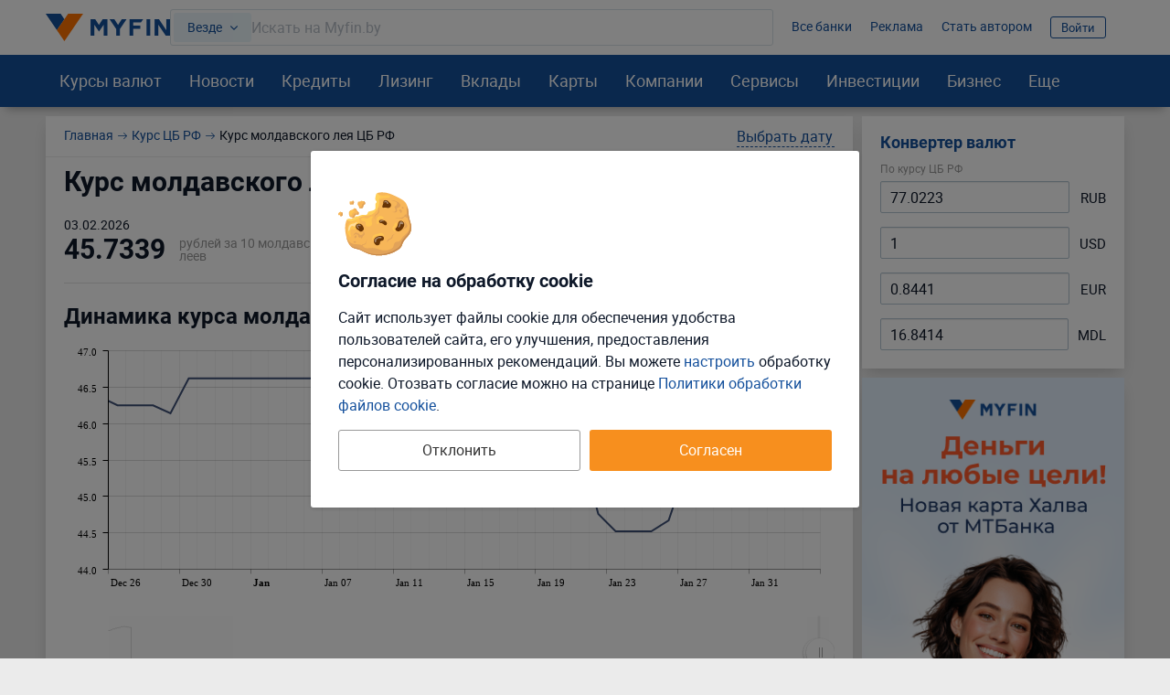

--- FILE ---
content_type: text/html; charset=UTF-8
request_url: https://myfin.by/currency/cb-rf/mdl
body_size: 21626
content:
<!DOCTYPE html><!--[if IE 8 ]><html lang="ru" class="ie ie8"><![endif]--><!--[if IE 9 ]><html lang="ru" class="ie ie9"><![endif]--><!--[if (gt IE 9)|!(IE)]><!--><html lang="ru"><!--<![endif]--><head><meta charset="UTF-8"><meta name="language" content="ru" /><meta name="format-detection" content="telephone=no"><meta name="SKYPE_TOOLBAR" content="SKYPE_TOOLBAR_PARSER_COMPATIBLE"><meta name="viewport" content="width=device-width, initial-scale=1.0"><meta name='yandex-verification' content='74cb61ab26cc5809' /><meta name="theme-color" content="#14509c"><meta name="referrer" content="origin-when-cross-origin"><meta name="google-site-verification" content="IIvAonHAEkUJVMlL4zqSGTLCccrqApwHdB_5-DjQrTY" /><meta name="yandex-verification" content="55d0e3dacb2053d6" /><meta name="facebook-domain-verification" content="ov0e6luane1c6nc8a4gek4h88fxhwf"/><meta name="verify-admitad" content="5c4d418d3b" /><title>Курс молдавского лея ЦБ РФ на сегодня и завтра, официальный курс молдавского лея ЦБ, динамика и график онлайн</title><link rel="icon" href="/images/favicon/favicon.svg"><link rel="apple-touch-icon-precomposed" href="/images/favicon/apple-touch-icon.png"><link rel="apple-touch-icon" sizes="60x60" href="/images/favicon/apple-touch-icon-60x60.png"><link rel="apple-touch-icon" sizes="76x76" href="/images/favicon/apple-touch-icon-76x76.png"><link rel="apple-touch-icon" sizes="120x120" href="/images/favicon/apple-touch-icon-120x120.png"><link rel="apple-touch-icon" sizes="152x152" href="/images/favicon/apple-touch-icon-152x152.png"><link rel="apple-touch-icon" sizes="180x180" href="/images/favicon/apple-touch-icon-180x180.png"><link rel="icon" type="image/png" href="/images/favicon/android-chrome-192x192.png" sizes="192x192"><link rel="icon" type="image/png" href="/images/favicon/favicon-96x96.png" sizes="96x96"><link rel="icon" type="image/png" href="/images/favicon/favicon-16x16.png" sizes="16x16"><link rel="image_src" href="/images/new/logo--new.png"><meta name="twitter:card" content="summary_large_image"/><link rel="preload" href="https://myfin.by/files_content/fonts/roboto-regular.woff2"
      as="font" crossorigin/><link rel="preload" href="https://myfin.by/files_content/fonts/roboto-bold.woff2"
      as="font" crossorigin/><link rel="preload" href="https://myfin.by/files_content/fonts/MyFin.woff2?12v"
      as="font" crossorigin/><style> @font-face {
        font-family: MyFIn;
        font-display: swap;
        src: url(/files_content/fonts/MyFin.woff2?12v) format('woff2'), url(/files_content/fonts/MyFin.ttf?12v) format('truetype'), url(/files_content/fonts/MyFin.woff?12v) format('woff');
        font-weight: 400;
        font-display: swap;
        font-style: normal
    }

    @font-face {
        font-family: roboto-light;
        font-display: swap;
        src: local(roboto-light), url(/files_content/fonts/roboto-light.woff2) format("woff2"), url(/files_content/fonts/roboto-light.eot?#iefix) format("embedded-opentype"), url(/files_content/fonts/roboto-light.woff) format("woff"), url(/files_content/fonts/roboto-light.ttf) format("truetype"), url(/files_content/fonts/roboto-light.svg#roboto-light) format("svg")
    }

    @font-face {
        font-family: roboto-regular;
        font-display: swap;
        src: local(roboto-regular), url(/files_content/fonts/roboto-regular.woff2) format("woff2"), url(/files_content/fonts/roboto-regular.eot?#iefix) format("embedded-opentype"), url(/files_content/fonts/roboto-regular.woff) format("woff"), url(/files_content/fonts/roboto-regular.ttf) format("truetype"), url(/files_content/fonts/roboto-regular.svg#roboto-regular) format("svg")
    }

    @font-face {
        font-family: roboto-bold;
        font-display: swap;
        src: local(roboto-bold), url(/files_content/fonts/roboto-bold.woff2) format("woff2"), url(/files_content/fonts/roboto-bold.eot?#iefix) format("embedded-opentype"), url(/files_content/fonts/roboto-bold.woff) format("woff"), url(/files_content/fonts/roboto-bold.ttf) format("truetype"), url(/files_content/fonts/roboto-bold.svg#roboto-bold) format("svg")
    }

    html, body {
        font-family: roboto-regular, Helvetica, Arial, sans-serif;
    }
</style><meta  name="description" content="Официальный курс молдавского лея ЦБ РФ на сегодня и завтра онлайн. Динамика, график средневзвешенного курса молдавского лея Центробанка России на сегодня и завтра." /><meta  name="keywords" content="курсы валют, цб рф, сегодня, завтра, молдавского лея" /><meta  property="og:image" content="https://myfin.by/files_content/img/openGraph/logo.jpg" /><meta  property="og:title" content="Курс молдавского лея ЦБ РФ на сегодня и завтра, официальный курс молдавского лея ЦБ, динамика и график онлайн" /><meta  property="og:description" content="Официальный курс молдавского лея ЦБ РФ на сегодня и завтра онлайн. Динамика, график средневзвешенного курса молдавского лея Центробанка России на сегодня и завтра." /><meta  property="og:url" content="https://myfin.by/currency/cb-rf/mdl" /><meta  property="og:type" content="website" /><link href="https://myfin.by/currency/cb-rf/mdl" rel="canonical"><link href="https://myfin.by/minify/53f29a3e4be4f64fc997f5bb4158cb38b46a7179.css" rel="stylesheet"><style>.r-sidebar {
    display: flex;
    align-items: center;
    justify-content: center;
    position: relative;
    background-color: #fff;
    -webkit-box-shadow: 0 8px 16px -5px rgb(0 0 0 / 20%);
    box-shadow: 0 8px 16px -5px rgb(0 0 0 / 20%);
}
.own-placement {
    display: flex;
    align-items: center;
    justify-content: center;
}
.own-placement a {
    padding-top: 5px;
    padding-bottom: 5px;
}</style><meta name="csrf-param" content="_csrf"><meta name="csrf-token" content="TS74gIPAP7umoNBRlILeo7DZsABCT-wphPVKIBL-jmobGKnwsI0PwuzZ5TX49a_A6KvoMyscqWTtmDt4e7LcEg=="></head><body class=" "><!-- Facebook Pixel Code new --><noscript><img height="1" width="1" src="https://www.facebook.com/tr?id=1307149983547936&ev=PageView&noscript=1" alt="pixel"/></noscript><!-- End Facebook Pixel Code new --><script> window.isDesktop = true;
</script><!--AdFox START--><!--Myfintutads--><!--Площадка: myfin.by / Все страницы / perezagruzka--><!--Категория: <не задана>--><!--Тип баннера: update_banner--><div id="adfox_176112207902694344" class=" "></div><!--AdFox START--><!--Myfintutads--><!--Площадка: myfin.by / Все страницы / rich_media--><!--Категория: <не задана>--><!--Тип баннера: Rich_Media--><div id="adfox_171153753473072239" class=""></div><script> window.verify_code_url = 'L3NlbmQtY29kZS92ZXJpZnk=';
        window.user_findby_url = 'L3VzZXItaWRlbnRpdHkvZmluZGJ5';
        window.user_refreh_token_url = 'L2F1dGgvcmVmcmVzaC10b2tlbg==';</script><div class="cookie cookie--desktop active" data-cookie="root"><div class="cookie__wrapper"><div class="cookie__img"><img src="/files_content/img/components/cookie/cookie.svg" alt="cookies"></div><div class="cookie__content"><div class="cookie__title"> Согласие на обработку cookie </div><div class="cookie__text"> Сайт использует файлы cookie для обеспечения удобства пользователей сайта, его улучшения, предоставления персонализированных рекомендаций. Вы можете <span class="fake-link" data-cookie="load-setup-modal">настроить</span> обработку cookie. Отозвать соглаcие можно на странице <a href="/site/cookies-policy">Политики обработки файлов cookie</a>. </div></div><div class="cookie__btn"><button class="btn btn-big btn-default cookie__btn-allow" data-cookie="allow-all-cookies">Согласен</button><button class="btn btn-big btn_more btn--full cookie__btn-deny"
                        data-cookie="disallow-all-cookies">Отклонить</button></div></div></div><div class="custom-modal custom-modal--m" id="refuse-cookies-modal"><div class="custom-modal__content"><div class="custom-modal__close" data-custom-modal="close-modal"></div><div class="refuse-cookies-modal refuse-cookies-modal--desktop "><div class="refuse-cookies-modal__title"> Сайт может перестать корректно работать </div><div class="refuse-cookies-modal__warning mb-10"> Часть функционала сайта перестанет работать. Мы не сможем хранить персональные настройки и рекомендации. </div><div class="refuse-cookies-modal__text"> Для полноценной работы всего сайта рекомендуем принять все cookie или выполнить настройку. </div><div class="refuse-cookies-modal__buttons" data-custom-modal="close-modal"><div class="btn btn-transparent-black btn--full" data-cookie="disallow-all-cookies">Отклонить</div><div class="btn btn-primary btn--full" data-cookie="load-setup-modal">Настроить</div><div class="btn btn-default btn--full" data-cookie="allow-all-cookies">Принять соглашение</div></div></div></div></div><div id="setup-cookies-modal-container"></div><!--AdFox START--><!--Myfintutads--><!--Площадка: myfin.by / Все страницы / rastiashka_top_100%x250_html5_desc --><!--Категория: <не задана>--><!--Тип баннера: rastiashka_top--><div id="adfox_159352121331792351"></div><!--AdFox START--><!--Myfintutads--><!--Площадка: myfin.by / Все страницы / rastiashka (desc)--><!--Категория: <не задана>--><!--Тип баннера: rastiashka_desc_banner--><div id="adfox_15256950211207771"></div><script> function bottomBannerWorkHandler() {
        $(".fox-bottom-desctop-stretch").on('click', function () {
            $('.fox-bottom-desctop-stretch').fadeOut(1000);
            $('.fox-bottom-desctop-stretch').addClass('closed');
            setCookie('bot_ban', 24 * 3600);
        });

        $('.fox-bottom-desctop-stretch-iframe').click(function () {
            console.log('Close fnc desk click')
            $(window).focus();
            $(window).on('blur', function (e) {
                $('.fox-bottom-desctop-stretch-iframe').fadeOut(1000);
                $('.fox-bottom-desctop-stretch-iframe').addClass('closed');
                setCookie('bot_ban', 24 * 3600);
            });
        });

        $('.fox-bottom-desctop-stretch-iframe').hover(function () {
            console.log('Close fnc desk hover')
            $(window).focus();
            $(window).on('blur', function (e) {
                $('.fox-bottom-desctop-stretch-iframe').fadeOut(1000);
                $('.fox-bottom-desctop-stretch-iframe').addClass('closed');
                setCookie('bot_ban', 24 * 3600);
            });
        });

        var windowSize = $(window).outerWidth(true);
        if (windowSize < 1400) {
            $('.fox-bottom-desctop-stretch').css({display: 'none'})
            $(window).scroll(function (e) {
                var winScrollTop = $(window).scrollTop();

                if (winScrollTop >= 250 && !$('.fox-bottom-desctop-stretch').hasClass('closed')) {
                    $('.fox-bottom-desctop-stretch').fadeIn(400);
                } else {
                    $('.fox-bottom-desctop-stretch').fadeOut(400);
                }
            });
        }
    }
</script><!--AdFox START--><!--Myfintutads--><!--Площадка: myfin.by / Все страницы / ScreenGlide--><!--Категория: <не задана>--><!--Тип баннера: ScreenGlide--><div id="adfox_152749856491776656"></div><!-- Facebook Pixel Code --><noscript><img height="1" width="1"
             src="https://www.facebook.com/tr?id=2071908799760944&ev=PageView&noscript=1" alt="fb"/></noscript><!-- End Facebook Pixel Code --><div id="db" class="g-wrap outer-bg"><div id="st-container" class="st-container"><div class="st-pusher"><div class="st-content"><div class="outer-bg"><div class="g-wrapper"><div class="g-wrapper_i"><header class="g-header" id="myfin_header"><div class="g-header_i container"><div class="header-upd header-upd--desktop"><div class="header-upd__left"><button class="header__logo-back-nav" data-nav-btnBack></button><div class="header-upd__logo"><a href="/" title="На главную Myfin.by"><img src="/images/new/logo-myfin--new.svg" alt="MYFIN" title="MYFIN" fetchpriority="high"></a></div></div><div class="header-upd__right"><div class="header-upd__site-search-wrapper"><div class="site-search" data-site-search="root"><div class="site-search__input-area" data-site-search="input-area"><div class="site-search__search-category-selector"
             data-site-search="search-category-selector"
             data-target="#site-search-categories"
             data-custom-modal="show-modal"> Везде </div><div class="site-search__input-wrapper" data-site-search="input-wrapper"><input type="text" class="site-search__input" placeholder="Искать на Myfin.by" data-site-search="input"><div class="site-search__input-clear" data-site-search="input-clear"></div></div></div><div class="site-search__output-area pretty-scroll" data-site-search="output-area"></div></div></div><div class="header-upd__links-list"><ul class="list-reset flex flex--ai-c"><li></li><li><a href="/banki" onclick="requestCounter(&#039;header_line_banki&#039;)">Все банки</a></li><li><a href="https://ads.myfin.by/?utm_source=myfin&amp;utm_medium=organic&amp;utm_campaign=preheader" onclick="requestCounter(&#039;header_line_ads&#039;)">Реклама</a></li><li><a href="/site/contacts?utm_source=myfin&amp;utm_medium=organic&amp;utm_campaign=preheader" onclick="requestCounter(&#039;header_line_contact&#039;)">Стать автором</a></li><li class="header-upd__right-auth" data-user-profile-container=""><div data-user-profile-container=""><span class="sign-btn" data-target="#login-form-modal" data-custom-modal="show-modal"> Войти </span></div></li></ul></div></div></div><div id="st-trigger-effects" class="hamburger-wrap hidden-md hidden-lg"><button class="hamburger" data-nav-btn aria-label="menu"><span></span><span></span><span></span></button></div></div></header><div class="custom-modal custom-modal--m custom-modal--scrollable-y custom-modal--no-animation" id="site-search-categories"><div class="custom-modal__content"><div class="custom-modal__close" data-custom-modal="close-modal"></div><div class="h3 mb-20">Где искать:</div><div class="site-search-categories" data-site-search-categories="root"><div class="site-search-categories__category" data-site-search-category=""> Везде </div><div class="site-search-categories__category" data-site-search-category="bank_products"> Банковские продукты </div><div class="site-search-categories__category" data-site-search-category="currency_rates"> Курсы валют </div><div class="site-search-categories__category" data-site-search-category="articles"> Статьи </div><div class="site-search-categories__category" data-site-search-category="wiki"> MYFIN Справочник </div><div class="site-search-categories__category" data-site-search-category="companies"> Компании </div><div class="site-search-categories__category" data-site-search-category="bank_mapobject"> Банковские отделения </div><div class="site-search-categories__category" data-site-search-category="business_services"> Услуги для бизнеса </div><div class="site-search-categories__category" data-site-search-category="leasing"> Лизинг </div><div class="site-search-categories__category" data-site-search-category="cars"> Авто </div><div class="site-search-categories__category" data-site-search-category="loans"> Деньги в долг </div><div class="site-search-categories__category" data-site-search-category="investments"> Инвестиции </div></div></div></div><div class="g-main"><div class="g-main_i background"><div class="seo_wrap background"><!-- new menu 2018 --><div class="main-nav "><div class="container"><nav class="main-nav_inner"><div class="main-nav__logo"><a href="/" title="На главную Myfin.by"><img src="/images/new/logo-short.svg" alt="MYFIN" title="MYFIN"></a></div><ul class="main-nav_list list-reset"><li class="main-nav_item main-nav_item-sub"><a class="main-nav_link main-nav_link--straight"
           href="/currency/minsk">Курсы валют</a><div class="main-nav_sub"><div class="main-nav_sub-inner container"><div class="main-nav_sub-cell main-nav_sub-cell--50"><a class="main-nav_sub-title" href="/currency/minsk">Курсы валют</a><ul class="main-nav_sub-list main-nav_sub-list--column-2 list-reset"><li class="main-nav_sub-item"><a class="main-nav_sub-link" href="/zabronirovat-kurs"> Забронировать курс </a></li><li class="main-nav_sub-item"><a class="main-nav_sub-link" href="/converter">Конвертер</a></li><li class="main-nav_sub-item"><a class="main-nav_sub-link" href="/bank/kursy_valjut_nbrb">Курсы
                                НБРБ</a></li><li class="main-nav_sub-item"><a class="main-nav_sub-link" href="/currency/cb-rf">Курсы ЦБРФ</a></li><li class="main-nav_sub-item"><a class="main-nav_sub-link" href="/currency/torgi-na-bvfb">Торги
                                БВФБ</a></li><li class="main-nav_sub-item"><a class="main-nav_sub-link" href="/currency/large-amounts">Курсы для
                                больших сумм</a></li><li class="main-nav_sub-item"><a class="main-nav_sub-link" href="/currency/moskva">Курсы валют в
                                Москве</a></li><!-- Заглушка, чтобы ссылка "курс доллара" встала в новый столбец --><li class="main-nav_sub-item" style="opacity: 0"><span class="main-nav_sub-link">gag</span></li><li class="main-nav_sub-item"><a class="main-nav_sub-link" href="/currency/usd">Курс доллара</a></li><li class="main-nav_sub-item"><a class="main-nav_sub-link" href="/currency/eur">Курс евро</a></li><li class="main-nav_sub-item"><a class="main-nav_sub-link" href="/currency/rub">Курс рубля</a></li><li class="main-nav_sub-item"><a class="main-nav_sub-link" href="/currency/usdrub">Доллар/Рубль</a></li><li class="main-nav_sub-item"><a class="main-nav_sub-link" href="/currency/eurusd">Евро/Доллар</a></li><li class="main-nav_sub-item"><a class="main-nav_sub-link" href="/currency/pln">Курс злотого</a></li><li class="main-nav_sub-item"><a class="main-nav_sub-link" href="/currency/uah">Курс гривны</a></li></ul></div><div class="main-nav_sub-cell main-nav_sub-cell--25"><ul class="main-nav_sub-list list-reset main-nav_sub-list-no-title"><li class="main-nav_sub-item"><a class="main-nav_sub-link" href="/currency/minsk">Минск</a></li><li class="main-nav_sub-item"><a class="main-nav_sub-link" href="/currency/brest">Брест</a></li><li class="main-nav_sub-item"><a class="main-nav_sub-link" href="/currency/vitebsk">Витебск</a></li><li class="main-nav_sub-item"><a class="main-nav_sub-link" href="/currency/gomel">Гомель</a></li><li class="main-nav_sub-item"><a class="main-nav_sub-link" href="/currency/grodno">Гродно</a></li><li class="main-nav_sub-item"><a class="main-nav_sub-link" href="/currency/mogilev">Могилёв</a></li><li class="main-nav_sub-item"><a class="main-nav_sub-link" href="/currency/pinsk">Пинск</a></li></ul></div><div class="main-nav_sub-cell main-nav_sub-cell--25"><a class="main-nav_sub-title" href="/crypto-rates">Курсы криптовалют</a><ul class="main-nav_sub-list list-reset"><li class="main-nav_sub-item"><a class="main-nav_sub-link" href="/crypto-rates/bitcoin">Курс
                                Bitcoin</a></li><li class="main-nav_sub-item"><a class="main-nav_sub-link" href="/crypto-rates/ethereum">Курс
                                Ethereum</a></li></ul></div></div></div></li><li class="main-nav_item main-nav_item-sub "><a class="main-nav_link main-nav_link--straight" href="/article">Новости</a><div class="main-nav_sub"><div class="main-nav_sub-inner container"><div class="main-nav_sub-cell main-nav_sub-cell--25"><span class="main-nav_sub-title">Новости</span><ul class="main-nav_sub-list list-reset"><li class="main-nav_sub-item"><a class="main-nav_sub-link" href="/article/money">Кошелек</a></li><li class="main-nav_sub-item"><a class="main-nav_sub-link" href="/article/zhizn">Жизнь</a></li><li class="main-nav_sub-item"><a class="main-nav_sub-link" href="/article/currency">Валюты</a></li><li class="main-nav_sub-item"><a class="main-nav_sub-link" href="/article/rynki">Рынки</a></li><li class="main-nav_sub-item"><a class="main-nav_sub-link" href="/article/banki">Банки</a></li><li class="main-nav_sub-item"><a class="main-nav_sub-link" href="/article/avto">Автоновости</a></li><li class="main-nav_sub-item"><a class="main-nav_sub-link" href="/article/biznes">Бизнес</a></li><li class="main-nav_sub-item"><a class="main-nav_sub-link"
                               href="/article/blogi">Блоги: Компании и эксперты</a></li></ul></div><div class="main-nav_sub-cell main-nav_sub-cell--75"><div class="main-nav_sub-title">Популярное</div><ul class="main-nav_sub-list list-reset"><li class="main-nav_sub-item"><div class="news-in-menu main-nav_sub-link main-nav_sub-link--native"><a href="/article/money/finansovye-mify-i-udivitelnye-fakty-projdi-kviz-s-surprizom-43380?utm_source=myfin&amp;utm_medium=organic&amp;utm_campaign=menu">Финансовые мифы и удивительные факты: пройди квиз с сюрпризом</a></div></li><li class="main-nav_sub-item"><div class="news-in-menu main-nav_sub-link main-nav_sub-link--native"><a href="/article/banki/vygoda-pod-kluc-arenda-depozitarnoj-acejki-premium-kartocki-belgazprombanka-so-skidkoj-65-43326?utm_source=myfin&amp;utm_medium=organic&amp;utm_campaign=menu">Выгода «под ключ»: аренда депозитарной ячейки + премиум-карточки Белгазпромбанка со скидкой 65% </a></div></li><li class="main-nav_sub-item"><div class="news-in-menu main-nav_sub-link main-nav_sub-link--native"><a href="/article/banki/vklady-stavki-v-belorusskikh-rublakh-prodolzaut-padat-no-s-ogovorkami-38063?utm_source=myfin&amp;utm_medium=organic&amp;utm_campaign=menu">Вклады: ставки в белорусских рублях продолжают падать – но с оговорками </a></div></li><li class="main-nav_sub-item"><div class="news-in-menu main-nav_sub-link main-nav_sub-link--native"><a href="/article/currency/kurs-nbrb-na-10-iuna-2025-dollar-podesevel-38061?utm_source=myfin&amp;utm_medium=organic&amp;utm_campaign=menu">Курс НБРБ на 10 июня 2025. Доллар подешевел.</a></div></li><li class="main-nav_sub-item"><div class="news-in-menu main-nav_sub-link main-nav_sub-link--native"><a href="/article/tekhnologii/kosmiceskaa-mos-obzor-flagmana-poco-f7-pro-38007?utm_source=myfin&amp;utm_medium=organic&amp;utm_campaign=menu">Космическая мощь: обзор флагмана POCO F7 Pro</a></div></li></ul></div></div></div></li><li class="main-nav_item main-nav_item-sub"><a class="main-nav_link main-nav_link--straight" href="/kredity/potrebitelskie">Кредиты</a><div class="main-nav_sub"><div class="main-nav_sub-inner container"><div class="main-nav_sub-cell main-nav_sub-cell--25"><a class="main-nav_sub-title"
                       href="/kredity/potrebitelskie">Потребительские</a><ul class="main-nav_sub-list list-reset"><li class="main-nav_sub-item"><a class="main-nav_sub-link" href="/kredity/kalkulyator">Кредитный
                                калькулятор</a></li><li class="main-nav_sub-item"><a class="main-nav_sub-link" href="/kredity/na-belorusskie-tovary-i-uslugi">Кредиты на белорусские товары</a></li><li class="main-nav_sub-item"><a class="main-nav_sub-link" href="/kredity/onlajn"><span>Онлайн-кредиты</span></a></li><li class="main-nav_sub-item"><a class="main-nav_sub-link" href="/kredity/nalichnymi">Наличными</a></li><li class="main-nav_sub-item"><a class="main-nav_sub-link" href="/kredity/bez-spravki">Без
                                справок</a></li><li class="main-nav_sub-item"><a class="main-nav_sub-link" href="/kredity/refinansirovanie">Рефинансирование
                                кредитов</a></li></ul></div><div class="main-nav_sub-cell main-nav_sub-cell--25"><a class="main-nav_sub-title" onclick="requestCounter('click_type');"
                       href="/kredity/zhile">На
                        жилье </a><ul class="main-nav_sub-list list-reset"><li class="main-nav_sub-item"><a class="main-nav_sub-link" href="/kredity/kalkulyator-zhilya">Калькулятор
                                кредитов на жилье</a></li><li class="main-nav_sub-item"><a class="main-nav_sub-link"
                               href="/kredity/lgotnyj-na-stroitelstvo-zhilya">Льготные</a></li><li class="main-nav_sub-item"><a class="main-nav_sub-link" href="/kredity/na-stroitelstvo-zhilya">На
                                строительство жилья </a></li><li class="main-nav_sub-item"><a class="main-nav_sub-link" href="/kredity/na-pokupku-kvartiry">На
                                покупку квартиры</a></li><li class="main-nav_sub-item"><a class="main-nav_sub-link" href="/kredity/ipoteka">Ипотека</a></li><li class="main-nav_sub-item"><a class="main-nav_sub-link" href="/kredity/na-10-let">На 10 лет</a></li></ul></div><div class="main-nav_sub-cell main-nav_sub-cell--25"><a class="main-nav_sub-title" href="/kredity/avto">Автокредиты</a><ul class="main-nav_sub-list list-reset"><li class="main-nav_sub-item"><a class="main-nav_sub-link" href="/kredity/kalkulyator-avtokredita">Калькулятор
                                кредитов на авто</a></li><li class="main-nav_sub-item"><a class="main-nav_sub-link"
                               href="/kredity/belgee">Белджи в кредит </a></li><li class="main-nav_sub-item"><a class="main-nav_sub-link"
                               href="/kredity/na-geely">Geely в кредит </a></li><li class="main-nav_sub-item"><a class="main-nav_sub-link"
                               href="/kredity/na-elektromobil">Кредиты на электромобили </a></li><li class="main-nav_sub-item"><a class="main-nav_sub-link" href="/kredity/avtokredity-na-novoe-avto">На
                                новое авто</a></li><li class="main-nav_sub-item"><a class="main-nav_sub-link" href="/kredity/avtokredit-na-bu-avto">На
                                подержанное авто</a></li></ul></div><div class="main-nav_sub-cell main-nav_sub-cell--25"><a class="main-nav_sub-title" href="/zaimy">Займы</a><ul class="main-nav_sub-list list-reset"><li class="main-nav_sub-item"><a class="main-nav_sub-link"
                               href="/zaimy/onlajn">Займы онлайн </a></li><li class="main-nav_sub-item"><a class="main-nav_sub-link"
                               href="/zaimy/srochno">Займы срочно </a></li><li class="main-nav_sub-item"><a class="main-nav_sub-link" href="/zaimy/kruglosutochno">Займы
                                круглосуточно</a></li><li class="main-nav_sub-item"><a class="main-nav_sub-link" href="/kredity/dengi-v-dolg">Деньги в
                                долг</a></li></ul></div></div></div></li><li class="main-nav_item main-nav_item-sub"><a class="main-nav_link main-nav_link--straight" href="/leasing/avto"><span>Лизинг</span></a><div class="main-nav_sub"><div class="main-nav_sub-inner container"><div class="main-nav_sub-cell main-nav_sub-cell--25"><a class="main-nav_sub-title" href="/leasing/avto">Лизинг авто</a><ul class="main-nav_sub-list list-reset"><li class="main-nav_sub-item"><a class="main-nav_sub-link"
                               href="/leasing/novye-avto">Лизинг новых авто</a></li><li class="main-nav_sub-item"><a class="main-nav_sub-link"
                               href="/leasing/novyj-elektromobil">Лизинг электромобилей</a></li><li class="main-nav_sub-item"><a class="main-nav_sub-link"
                               href="/leasing/novye-avto-bez-pervonachalnogo-vznosa">Лизинг без
                                первоначального взноса</a></li><li class="main-nav_sub-item"><a class="main-nav_sub-link"
                               href="/leasing/avto-s-probegom">Лизинг авто с пробегом</a></li><li class="main-nav_sub-item"><a class="main-nav_sub-link"
                               href="/leasing/kalkulyator">Калькулятор лизинга авто</a></li><li class="main-nav_sub-item"><a class="main-nav_sub-link"
                               href="/leasing/kalkulyator-avto-s-probegom">Калькулятор лизинга б/у авто</a></li></ul></div><div class="main-nav_sub-cell main-nav_sub-cell--25"><a class="main-nav_sub-title" href="/cars">Новые автомобили</a><ul class="main-nav_sub-list list-reset"><li class="main-nav_sub-item"><a class="main-nav_sub-link"
                               href="/cars">Новые авто в Беларуси</a></li><li class="main-nav_sub-item"><a class="main-nav_sub-link"
                               href="/cars/belgee">Автомобили Belgee</a></li><li class="main-nav_sub-item"><a class="main-nav_sub-link"
                               href="/cars/byd">Автомобили BYD</a></li><li class="main-nav_sub-item"><a class="main-nav_sub-link"
                               href="/cars/chery">Автомобили Chery</a></li><li class="main-nav_sub-item"><a class="main-nav_sub-link"
                               href="/cars/geely">Автомобили Geely</a></li></ul></div><div class="main-nav_sub-cell main-nav_sub-cell--25"><a class="main-nav_sub-title" href="/leasing/business-avto">Лизинг авто для бизнеса</a><ul class="main-nav_sub-list list-reset"><li class="main-nav_sub-item"><a class="main-nav_sub-link"
                               href="/leasing/avto-ip">Лизинг авто для ИП</a></li><li class="main-nav_sub-item"><a class="main-nav_sub-link"
                               href="/leasing/avto-ooo">Лизинг авто для ООО</a></li><li class="main-nav_sub-item"><a class="main-nav_sub-link"
                               href="/leasing/gruzovye-avto">Лизинг грузовых автомобилей</a></li><li class="main-nav_sub-item"><a class="main-nav_sub-link"
                               href="/leasing/taxi">Лизинг авто для такси</a></li><li class="main-nav_sub-item"><a class="main-nav_sub-link"
                               href="/leasing/lada-dlya-uridicheskih-lic">Lada в лизинг для юридических лиц</a></li></ul></div><div class="main-nav_sub-cell main-nav_sub-cell--25"><a href="/leasing/mikro-lizing/novye-avto/10-avto-v-lizing-dlya-fizicheskih-lits?utm_source=myfin&utm_medium=organic&utm_campaign=menu"><img class="blocked load_image" src="/images/new/img_preloader_logo_new.svg" width="280" height="35" alt="Микролизинг" data-url-img="/files_content/img/temp/microleasing.png"></a></div></div></div></li><li class="main-nav_item main-nav_item-sub "><a class="main-nav_link main-nav_link--straight" href="/vklady">Вклады</a><div class="main-nav_sub"><div class="main-nav_sub-inner container"><div class="main-nav_sub-cell main-nav_sub-cell--25"><a class="main-nav_sub-title" href="/vklady">В белорусских рублях</a><ul class="main-nav_sub-list list-reset"><li class="main-nav_sub-item"><a class="main-nav_sub-link"
                               href="/vklady/otzyvnye-v-belorusskih-rublyah">Отзывные в
                                белорусских рублях </a></li><li class="main-nav_sub-item"><a class="main-nav_sub-link"
                               href="/vklady/bezotzyvnye-v-belorusskih-rublyah">Безотзывные в
                                белорусских рублях </a></li><li class="main-nav_sub-item"><a class="main-nav_sub-link" href="/vklady/kalkulyator">Калькулятор</a></li><li class="main-nav_sub-item"><a class="main-nav_sub-link"
                               href="/vklady/vygodnye-v-belorusskih-rublyah">Выгодные в
                                белорусских рублях </a></li><li class="main-nav_sub-item"><a class="main-nav_sub-link" href="/vklady/pod-vysokij-procent">Под
                                высокий процент</a></li></ul></div><div class="main-nav_sub-cell main-nav_sub-cell--25"><a class="main-nav_sub-title" href="/vklady/v-inostrannoj-valute">В иностранной валюте</a><ul class="main-nav_sub-list list-reset"><li class="main-nav_sub-item"><a class="main-nav_sub-link"
                               href="/vklady/otzyvnye-v-inostrannoj-valyute">Отзывные в
                                иностранной валюте </a></li><li class="main-nav_sub-item"><a class="main-nav_sub-link" href="/vklady/bezotzyvnye-v-valyute">Безотзывные
                                в иностранной
                                валюте </a></li><li class="main-nav_sub-item"><a class="main-nav_sub-link" href="/vklady/v-dollarah">В долларах</a></li><li class="main-nav_sub-item"><a class="main-nav_sub-link"
                               href="/vklady/vygodnye-v-inostrannoj-valyute">Выгодные в
                                иностранной валюте </a></li><li class="main-nav_sub-item"><a class="main-nav_sub-link" href="/vklady/v-rossijskih-rublyah">В
                                российских рублях</a></li></ul></div><div class="main-nav_sub-cell main-nav_sub-cell--25"><a class="main-nav_sub-title" href="/investicii/tokens">Токены белорусских компаний</a></div></div></div></li><li class="main-nav_item main-nav_item-sub "><a class="main-nav_link main-nav_link--straight" href="/raschetnye-karty"
           onclick="requestCounter('Karty')">Карты</a><div class="main-nav_sub"><div class="main-nav_sub-inner container"><div class="main-nav_sub-cell main-nav_sub-cell--25"><a class="main-nav_sub-title" href="/karty"
                       onclick="requestCounter('kreditnye_karty')">Кредитные
                        карты </a><ul class="main-nav_sub-list list-reset"><li class="main-nav_sub-item"><a class="main-nav_sub-link" href="/karty/vygodnye">Выгодные карты</a></li><li class="main-nav_sub-item"><a class="main-nav_sub-link" href="/karty/s-overdraftom">Карты с
                                овердрафтом</a></li><li class="main-nav_sub-item"><a class="main-nav_sub-link" href="/karty/bez-spravok-o-dohodah">Карты
                                без справок о
                                доходах </a></li><li class="main-nav_sub-item"><a class="main-nav_sub-link" href="/karty/s-lgotnym-periodom">Карты с
                                льготным периодом</a></li></ul></div><div class="main-nav_sub-cell main-nav_sub-cell--25"><a class="main-nav_sub-title" href="/raschetnye-karty"
                       onclick="requestCounter('debetovye_karty')"> Дебетовые карты </a><ul class="main-nav_sub-list list-reset"><li class="main-nav_sub-item"><a class="main-nav_sub-link" href="/raschetnye-karty/valyutnye">Валютные
                                карточки</a></li><li class="main-nav_sub-item"><a class="main-nav_sub-link" href="/raschetnye-karty/pensioneram">Пенсионные
                                карты</a></li><li class="main-nav_sub-item"><a class="main-nav_sub-link" href="/raschetnye-karty/virtualnye">Виртуальные карты</a></li></ul></div><div class="main-nav_sub-cell main-nav_sub-cell--25"><a class="main-nav_sub-title" href="/perevod-s-kartu-na-kartu"
                       onclick="requestCounter('menu_perevod')"> Переводы с карты на карту </a></div></div></div></li><!-- Компании /end--><li class="main-nav_item main-nav_item-sub"><span class="main-nav_link" data-menu-item="rating"> Компании </span><div class="main-nav_sub"><div class="main-nav_sub-inner container"><div class="main-nav_sub-cell main-nav_sub-cell--25"><div class="main-nav_sub-title"> Найти отделение </div><ul class="main-nav_sub-list list-reset"><li class="main-nav_sub-item"><a class="main-nav_sub-link" href="/banki/otdelenija">Карта банковских отделений</a></li><li class="main-nav_sub-item"><a class="main-nav_sub-link" href="/banki/bankomaty">Карта банкоматов</a></li><li class="main-nav_sub-item"><a class="main-nav_sub-link" href="/bank/alfabank/otdelenija-spiskom">Отделения Альфа Банка</a></li><li class="main-nav_sub-item"><a class="main-nav_sub-link" href="/bank/belarusbank/otdelenija-spiskom">Отделения Беларусбанка</a></li><li class="main-nav_sub-item"><a class="main-nav_sub-link" href="/bank/mtbank/otdelenija-spiskom">Отделения МТБанка</a></li></ul></div><div class="main-nav_sub-cell main-nav_sub-cell--25"><div class="main-nav_sub-title"> Отзывы на компании </div><ul class="main-nav_sub-list list-reset"><li class="main-nav_sub-item"><a class="main-nav_sub-link" href="/otzyvy/banki">Отзывы о банках Беларуси</a></li><li class="main-nav_sub-item"><a class="main-nav_sub-link" href="/otzyvy/leasing">Отзывы о лизинговых компаниях</a></li><li class="main-nav_sub-item"><a class="main-nav_sub-link" href="/otzyvy/lombard">Отзывы о ломбардах</a></li><li class="main-nav_sub-item"><a class="main-nav_sub-link" href="/otzyvy/mfo">Отзывы о МФО</a></li><li class="main-nav_sub-item"><a class="main-nav_sub-link" href="/otzyvy/forex">Отзывы о форекс компаниях</a></li></ul></div><div class="main-nav_sub-cell main-nav_sub-cell--25"><div class="main-nav_sub-title"> Рейтинг компаний </div><ul class="main-nav_sub-list list-reset"><li class="main-nav_sub-item"><a class="main-nav_sub-link" href="/banki">Рейтинг банков</a></li><li class="main-nav_sub-item"><a class="main-nav_sub-link" href="/leasing/rating">Рейтинг лизинговых компаний</a></li><li class="main-nav_sub-item"><a class="main-nav_sub-link" href="/lombardy">Рейтинг ломбардов</a></li><li class="main-nav_sub-item"><a class="main-nav_sub-link" href="/mfo">Рейтинг МФО</a></li><li class="main-nav_sub-item"><a class="main-nav_sub-link" href="/mobile-apps/bank-personal">Рейтинг мобильных приложений банков</a></li><li class="main-nav_sub-item"><a class="main-nav_sub-link" href="/mobile-apps/bank-business">Рейтинг банковских приложений для бизнеса</a></li></ul></div><div class="main-nav_sub-cell main-nav_sub-cell--25"><a class="main-nav_sub-title" href="/bank/bvebank/appointment">Запись в отделение банка БелВЭБ</a></div></div></div></li><!-- Компании /end--><!-- Сервисы --><li class="main-nav_item main-nav_item-sub "><a href="/online-services" class="main-nav_link main-nav_link--straight"
           data-menu-item="online-services"> Сервисы </a><div class="main-nav_sub"><div class="main-nav_sub-inner container"><div class="main-nav_sub-cell main-nav_sub-cell--25"><a class="main-nav_sub-title" href="/bank/bvebank/appointment">MYFIN очередь</a></div><div class="main-nav_sub-cell main-nav_sub-cell--25"><div class="main-nav_sub-title">Операции с валютой</div><ul class="main-nav_sub-list list-reset"><li class="main-nav_sub-item"><a class="main-nav_sub-link" href="/zabronirovat-kurs"> Забронировать курс </a></li></ul></div><div class="main-nav_sub-cell main-nav_sub-cell--25"><a class="main-nav_sub-title" href="/perevod-s-kartu-na-kartu">Переводы</a><ul class="main-nav_sub-list list-reset"><li class="main-nav_sub-item"><a class="main-nav_sub-link" id="halva-perevody-menu"
                               href="/oplata-v-rassrochku"><span>Переводы по Халве</span></a></li><li class="main-nav_sub-item"><a class="main-nav_sub-link" href="/perevod-s-kartu-na-kartu/mtbank">МТБанк: с карты на карту</a></li><li class="main-nav_sub-item"><a class="main-nav_sub-link" href="/perevod-s-kartu-na-kartu/belveb">БелВЭБ: с карты на карту</a></li><li class="main-nav_sub-item"><a class="main-nav_sub-link" href="/perevod-s-kartu-na-kartu/alfabank">Альфа Банк: с карты на карту</a></li></ul></div><div class="main-nav_sub-cell main-nav_sub-cell--25"><div class="main-nav_sub-title">Платежи</div><ul class="main-nav_sub-list list-reset"><li class="main-nav_sub-item"><a class="main-nav_sub-link" id="halva-payments-menu"
                               href="/oplata-v-rassrochku"><span>Платежи в рассрочку по Халве</span></a></li><li class="main-nav_sub-item"><a class="main-nav_sub-link" href="/erip">ЕРИП Платежи</a></li></ul></div></div></div></li><!-- Сервисы /end--><!-- Инвестиции --><li class="main-nav_item main-nav_item-sub"><span class="main-nav_link"> Инвестиции </span><div class="main-nav_sub"><div class="main-nav_sub-inner container"><div class="main-nav_sub-cell main-nav_sub-cell--25"><a class="main-nav_sub-title" href="/obligatsii">Облигации</a><ul class="main-nav_sub-list list-reset"><li class="main-nav_sub-item"><a class="main-nav_sub-link" href="/obligatsii/kalkulator">Калькулятор
                                облигаций</a></li><li class="main-nav_sub-item"><a class="main-nav_sub-link"
                               href="/obligatsii/bankovskie">Банковские</a></li><li class="main-nav_sub-item"><a class="main-nav_sub-link" href="/obligatsii/korporativnye">Корпоративные</a></li><li class="main-nav_sub-item"><a class="main-nav_sub-link" href="/investicii/tokens">Цифровые облигации</a></li></ul></div><div class="main-nav_sub-cell main-nav_sub-cell--25"><a class="main-nav_sub-title" href="/investicii/akcii">Акции</a><a class="main-nav_sub-title" href="/investicii/tokens">Токены компаний</a></div><div class="main-nav_sub-cell main-nav_sub-cell--25"><div class="main-nav_sub-title">Драгоценные металлы</div><ul class="main-nav_sub-list list-reset"><li class="main-nav_sub-item"><a class="main-nav_sub-link" href="/bank/metally/gold">Золото</a></li><li class="main-nav_sub-item"><a class="main-nav_sub-link" href="/bank/metally/silver">Серебро</a></li><li class="main-nav_sub-item"><a class="main-nav_sub-link" href="/bank/metally/platinum">Платина</a></li></ul></div><div class="main-nav_sub-cell main-nav_sub-cell--25"><a class="main-nav_sub-title" href="/crypto-rates">Криптовалюты</a><ul class="main-nav_sub-list list-reset"><li class="main-nav_sub-item"><a class="main-nav_sub-link" href="/crypto-rates/bitcoin">Курс
                                Биткоина</a></li><li class="main-nav_sub-item"><a class="main-nav_sub-link" href="/crypto-rates/calculator">Калькулятор
                                криптовалют</a></li><li class="main-nav_sub-item"><a class="main-nav_sub-link" href="/crypto-rates/ethereum">Курс
                                Эфира</a></li></ul></div><div class="main-nav_sub-cell main-nav_sub-cell--25"><div class="main-nav_sub-title" >Форекс</div><ul class="main-nav_sub-list list-reset"><li class="main-nav_sub-item"><a class="main-nav_sub-link" href="/forex">Курсы валют форекс</a></li><li class="main-nav_sub-item"><a class="main-nav_sub-link" href="/forex/rating">Форекс-брокеры Беларуси</a></li></ul></div></div></div></li><!-- Инвестиции /end--><!--    Бизнес--><li class="main-nav_item main-nav_item-sub "><a class="main-nav_link main-nav_link--straight" href="/kredity/business">Бизнес</a><div class="main-nav_sub"><div class="main-nav_sub-inner container"><div class="main-nav_sub-cell main-nav_sub-cell--25"><a class="main-nav_sub-title" href="/kredity/business">Кредиты</a><ul class="main-nav_sub-list list-reset"><li class="main-nav_sub-item"><a class="main-nav_sub-link" href="/kredity/dlya-malogo-biznesa">Для
                                малого бизнеса</a></li><li class="main-nav_sub-item"><a class="main-nav_sub-link" href="/kredity/na-biznes-s-nulya">На
                                бизнес с нуля</a></li><li class="main-nav_sub-item"><a class="main-nav_sub-link" href="/kredity/na-razvitie-biznesa">На
                                развитие бизнеса</a></li><li class="main-nav_sub-item"><a class="main-nav_sub-link"
                               href="/kredity/kalkulyator-biznes">Калькулятор для бизнеса</a></li></ul></div><div class="main-nav_sub-cell main-nav_sub-cell--25"><a class="main-nav_sub-title" href="/leasing/business-avto">Лизинг авто для бизнеса</a><ul class="main-nav_sub-list list-reset"><li class="main-nav_sub-item"><a class="main-nav_sub-link"
                               href="/leasing/avto-ip">Лизинг авто для ИП</a></li><li class="main-nav_sub-item"><a class="main-nav_sub-link"
                               href="/leasing/avto-ooo">Лизинг авто для ООО</a></li><li class="main-nav_sub-item"><a class="main-nav_sub-link"
                               href="/leasing/gruzovye-avto">Лизинг грузовых автомобилей</a></li><li class="main-nav_sub-item"><a class="main-nav_sub-link"
                               href="/leasing/taxi">Лизинг авто для такси</a></li><li class="main-nav_sub-item"><a class="main-nav_sub-link"
                               href="/leasing/lada-dlya-uridicheskih-lic">Lada в лизинг для юридических лиц</a></li></ul></div><div class="main-nav_sub-cell main-nav_sub-cell--25"><a class="main-nav_sub-title" href="/rko">Расчётно-кассовое обслуживание</a><a class="main-nav_sub-title" href="/ekvajring/torgovyj">Торговый эквайринг</a><a class="main-nav_sub-title" href="/ekvajring/torgovyj/mobilnyj-ekvajring">Мобильный
                        эквайринг</a></div><div class="main-nav_sub-cell main-nav_sub-cell--25"><div class="main-nav_sub-cell"><a class="main-nav_sub-title"
                           href="/ekvajring/internet">Интернет-эквайринг</a></div><a class="main-nav_sub-title" href="/kassovoe-terminalnoe-oborudovanie"> Кассовое и терминальное оборудование </a></div><div class="main-nav_sub-cell main-nav_sub-cell--25"><a class="main-nav_sub-title" id="katalog-business-menu" href="/katalog"><span>Каталог</span></a><ul class="main-nav_sub-list list-reset"><li class="main-nav_sub-item"><a class="main-nav_sub-link"
                               href="https://myfin.by/katalog/kommerceskaa-nedvizimost"> Коммерческая недвижимость </a></li><li class="main-nav_sub-item"><a class="main-nav_sub-link" href="https://myfin.by/katalog/transport"> Коммерческий транспорт </a></li><li class="main-nav_sub-item"><a class="main-nav_sub-link" href="https://myfin.by/katalog/uslugi"> Услуги для бизнеса </a></li><li class="main-nav_sub-item"><a class="main-nav_sub-link" href="https://myfin.by/katalog/fransizy"> Франшизы </a></li><li class="main-nav_sub-item"><a class="main-nav_sub-link"
                               href="https://myfin.by/katalog/gotovyj-biznes"> Готовый бизнес </a></li></ul></div></div></div></li><!--    Бизнес /end--><li class="main-nav_item main-nav_item-sub "><span class="main-nav_link">Еще</span><div class="main-nav_sub"><div class="main-nav_sub-inner container"><div class="main-nav_sub-cell main-nav_sub-cell--25"><a class="main-nav_sub-link" href="/special/champions-league24-table" target="_blank"><img class="load_image" src="/images/new/img_preloader_logo_new.svg" height="76" alt="Лига чемпионов 2025" data-url-img="/files_content/img/components/widgets/desktop-menu/champions-league-2025-desktop.png"></a></div><div class="main-nav_sub-cell main-nav_sub-cell--25"><a class="main-nav_sub-link"
                       href="/promo-app"> Мобильное приложение MYFIN </a><a class="main-nav_sub-link" href="/wiki">MYFIN Справочник</a></div><div class="main-nav_sub-cell main-nav_sub-cell--25"><a class="main-nav_sub-link" href="/rassrochka">Рассрочка</a><a class="main-nav_sub-link" href="/novostroyki">Новостройки Минска</a></div><div class="main-nav_sub-cell main-nav_sub-cell--25"><a class="main-nav_sub-link"
                       href="/bukmekerskie-kontory">Букмекерские
                        конторы РБ </a></div></div></div></li></ul><div class="main-nav_social hidden-lg hidden-md"><div class="social social--col"><div class="title"> Оставайся с Myfin.by </div><div class="teleg ic-teleg soc"></div><div class="vk ic-vk soc"></div><div class="fb ic-fb soc"></div><!--<div class="tw ic-tw soc"></div>--><div class="tiktok ic-tiktok soc"></div><div class="instagram soc"></div><div class="youtube soc"></div><div class="ok ic-ok soc"></div><div class="vb ic-vb soc"><svg xmlns="http://www.w3.org/2000/svg" viewBox="0 0 48 48" width="48px" height="48px"><path fill="transparent" d="M24,5C21.361,5,13.33,5,8.89,9.054C6.246,11.688,5,15.494,5,21v3c0,5.506,1.246,9.312,3.921,11.976 c1.332,1.215,3.148,2.186,5.368,2.857L15,39.047v5.328C15,45,15.181,45,15.241,45c0.123,0,0.32-0.039,0.694-0.371 c0.09-0.089,0.75-0.803,3.96-4.399l0.324-0.363l0.485,0.031C21.779,39.965,22.888,40,24,40c2.639,0,10.67,0,15.11-4.055 C41.753,33.311,43,29.505,43,24v-3c0-5.506-1.246-9.312-3.921-11.976C34.67,5,26.639,5,24,5z"/><path fill="#fff" d="M33.451 28.854c-1.111-.936-1.624-1.219-3.158-2.14C29.654 26.331 28.68 26 28.169 26c-.349 0-.767.267-1.023.523C26.49 27.179 26.275 28 25.125 28c-1.125 0-3.09-1.145-4.5-2.625C19.145 23.965 18 22 18 20.875c0-1.15.806-1.38 1.462-2.037C19.718 18.583 20 18.165 20 17.816c0-.511-.331-1.47-.714-2.109-.921-1.535-1.203-2.048-2.14-3.158-.317-.376-.678-.548-1.056-.549-.639-.001-1.478.316-2.046.739-.854.637-1.747 1.504-1.986 2.584-.032.147-.051.295-.057.443-.046 1.125.396 2.267.873 3.234 1.123 2.279 2.609 4.485 4.226 6.455.517.63 1.08 1.216 1.663 1.782.566.582 1.152 1.145 1.782 1.663 1.97 1.617 4.176 3.103 6.455 4.226.958.472 2.086.906 3.2.874.159-.005.318-.023.477-.058 1.08-.238 1.947-1.132 2.584-1.986.423-.568.74-1.406.739-2.046C33.999 29.532 33.827 29.171 33.451 28.854zM34 24c-.552 0-1-.448-1-1v-1c0-4.962-4.038-9-9-9-.552 0-1-.448-1-1s.448-1 1-1c6.065 0 11 4.935 11 11v1C35 23.552 34.552 24 34 24zM27.858 22c-.444 0-.85-.298-.967-.748-.274-1.051-1.094-1.872-2.141-2.142-.535-.139-.856-.684-.718-1.219.138-.534.682-.855 1.219-.718 1.748.453 3.118 1.822 3.575 3.574.139.535-.181 1.08-.715 1.22C28.026 21.989 27.941 22 27.858 22z"/><path fill="#fff" d="M31,23c-0.552,0-1-0.448-1-1c0-3.188-2.494-5.818-5.678-5.986c-0.552-0.029-0.975-0.5-0.946-1.051 c0.029-0.552,0.508-0.976,1.051-0.946C28.674,14.241,32,17.748,32,22C32,22.552,31.552,23,31,23z"/><path fill="#fff" d="M24,4C19.5,4,12.488,4.414,8.216,8.316C5.196,11.323,4,15.541,4,21c0,0.452-0.002,0.956,0.002,1.5 C3.998,23.043,4,23.547,4,23.999c0,5.459,1.196,9.677,4.216,12.684c1.626,1.485,3.654,2.462,5.784,3.106v4.586 C14,45.971,15.049,46,15.241,46h0.009c0.494-0.002,0.921-0.244,1.349-0.624c0.161-0.143,2.02-2.215,4.042-4.481 C21.845,40.972,22.989,41,23.999,41c0,0,0,0,0,0s0,0,0,0c4.5,0,11.511-0.415,15.784-4.317c3.019-3.006,4.216-7.225,4.216-12.684 c0-0.452,0.002-0.956-0.002-1.5c0.004-0.544,0.002-1.047,0.002-1.5c0-5.459-1.196-9.677-4.216-12.684C35.511,4.414,28.5,4,24,4z M41,23.651l0,0.348c0,4.906-1.045,8.249-3.286,10.512C33.832,38,26.437,38,23.999,38c-0.742,0-1.946-0.001-3.367-0.1 C20.237,38.344,16,43.083,16,43.083V37.22c-2.104-0.505-4.183-1.333-5.714-2.708C8.045,32.248,7,28.905,7,23.999l0-0.348 c0-0.351-0.001-0.73,0.002-1.173C6.999,22.078,6.999,21.7,7,21.348L7,21c0-4.906,1.045-8.249,3.286-10.512 C14.167,6.999,21.563,6.999,24,6.999c2.437,0,9.832,0,13.713,3.489c2.242,2.263,3.286,5.606,3.286,10.512l0,0.348 c0,0.351,0.001,0.73-0.002,1.173C41,22.922,41,23.3,41,23.651z"/></svg></div><div class="linkedin ic-linkedin soc"></div></div></div></nav></div></div><!-- new menu 2018 --><!--AdFox START--><!--Myfintutads--><!--Площадка: myfin.by / Все страницы / branding--><!--Категория: <не задана>--><!--Тип баннера: branding--><div id="adfox_152577101211152892"></div><div class="container container--two-cols background"
                                                 id="content_container"><div class="row"><div class="col-md-9 main-container"><div class="content-i"><nav class="breadcrumb-container breadcrumb-container--with-paddings breadcrumb-container--with-datapicker breadcrumb-container--underlined "><ul class="breadcrumb "><li><a href='https://myfin.by'><span>Главная</span></a></li><li><a href='/currency/cb-rf'><span>Курс ЦБ РФ</span></a></li><li class="active"><span>Курс молдавского лея ЦБ РФ</span></li></ul><script type="application/ld+json">{"@context":"http://schema.org","@type":"BreadcrumbList","itemListElement":[{"@type":"ListItem","position":0,"name":"&#128313; Курс ЦБ РФ","item":"https://myfin.by/currency/cb-rf"},{"@type":"ListItem","position":1,"name":"&#128312; Курс молдавского лея ЦБ РФ","item":"https://myfin.by/currency/cb-rf/mdl"}]}</script><div class="data-picker" id="dp1"><span class="data-picker__text">Выбрать дату</span><input type="text" class="form-control" value="03.02.2026" readonly onfocus="blur()"><div class="title-datepicker__datepicker"></div></div></nav><div class="content-i__wrapper"><h1>Курс молдавского лея ЦБ РФ на сегодня</h1></div><div class="content-i__wrapper"><div class="cur-rate-container cur-rate-container--bb"><div class="dropdown-list"><a href="#" data-toggle="dropdown" class="dropdown-toggle"><span class="flag flag-md"></span> Молдавский лей </a><ul class="dropdown-menu dropdown-menu--tablet-left"><li><a href="/currency/cb-rf/usd"><span class="flag flag-us"></span>Доллар</a></li><li><a href="/currency/cb-rf/eur"><span class="flag flag-eu"></span>Евро</a></li><li><a href="/currency/cb-rf/aud"><span class="flag flag-au"></span>Австралийский доллар</a></li><li><a href="/currency/cb-rf/azn"><span class="flag flag-az"></span>Азербайджанский манат</a></li><li><a href="/currency/cb-rf/gbp"><span class="flag flag-gb"></span>Фунт стерлингов</a></li><li><a href="/currency/cb-rf/amd"><span class="flag flag-am"></span>Армянский драм</a></li><li><a href="/currency/cb-rf/byn"><span class="flag flag-by"></span>Белорусский рубль</a></li><li><a href="/currency/cb-rf/bgn"><span class="flag flag-bg"></span>Болгарский лев</a></li><li><a href="/currency/cb-rf/brl"><span class="flag flag-br"></span>Бразильский реал</a></li><li><a href="/currency/cb-rf/huf"><span class="flag flag-hu"></span>Венгерский форинт</a></li><li><a href="/currency/cb-rf/dkk"><span class="flag flag-dk"></span>Датская крона</a></li><li><a href="/currency/cb-rf/inr"><span class="flag flag-in"></span>Индийская рупия</a></li><li><a href="/currency/cb-rf/kzt"><span class="flag flag-kz"></span>Казахстанский тенге</a></li><li><a href="/currency/cb-rf/cad"><span class="flag flag-ca"></span>Канадский доллар</a></li><li><a href="/currency/cb-rf/kgs"><span class="flag flag-kg"></span>Киргизский сом</a></li><li><a href="/currency/cb-rf/cny"><span class="flag flag-cn"></span>Китайский юань</a></li><li><a href="/currency/cb-rf/nok"><span class="flag flag-no"></span>Норвежская крона</a></li><li><a href="/currency/cb-rf/pln"><span class="flag flag-pl"></span>Польский злотый</a></li><li><a href="/currency/cb-rf/ron"><span class="flag flag-ro"></span>Новый румынский лей</a></li><li><a href="/currency/cb-rf/xdr"><span class="flag flag-xd"></span>СДР (специальные права заимствования)</a></li><li><a href="/currency/cb-rf/sgd"><span class="flag flag-sg"></span>Сингапурский доллар</a></li><li><a href="/currency/cb-rf/tjs"><span class="flag flag-tj"></span>Таджикский сомони</a></li><li><a href="/currency/cb-rf/try"><span class="flag flag-tr"></span>Турецкая лира</a></li><li><a href="/currency/cb-rf/tmt"><span class="flag flag-tm"></span>Новый туркменский манат</a></li><li><a href="/currency/cb-rf/uzs"><span class="flag flag-uz"></span>Узбекский сум</a></li><li><a href="/currency/cb-rf/uah"><span class="flag flag-ua"></span>Украинская гривна</a></li><li><a href="/currency/cb-rf/czk"><span class="flag flag-cz"></span>Чешская крона</a></li><li><a href="/currency/cb-rf/sek"><span class="flag flag-se"></span>Шведская крона</a></li><li><a href="/currency/cb-rf/chf"><span class="flag flag-ch"></span>Швейцарский франк</a></li><li><a href="/currency/cb-rf/zar"><span class="flag flag-za"></span>Южноафриканский рэнд</a></li><li><a href="/currency/cb-rf/krw"><span class="flag flag-kr"></span>Вон республики корея</a></li><li><a href="/currency/cb-rf/jpy"><span class="flag flag-jp"></span>Японская иена</a></li><li><a href="/currency/cb-rf/hkd"><span class="flag flag-hk"></span>Гонконгский доллар</a></li><li><a href="/currency/cb-rf/aed"><span class="flag flag-ae"></span>дирхам ОАЭ</a></li><li><a href="/currency/cb-rf/thb"><span class="flag flag-th"></span>таиландский бат</a></li><li><a href="/currency/cb-rf/vnd"><span class="flag flag-vn"></span>вьетнамский донг</a></li><li><a href="/currency/cb-rf/rsd"><span class="flag flag-rs"></span>сербский динар</a></li><li><a href="/currency/cb-rf/nzd"><span class="flag flag-nz"></span>новозеландский доллар</a></li><li><a href="/currency/cb-rf/gel"><span class="flag flag-ge"></span>грузинский лари</a></li><li><a href="/currency/cb-rf/idr"><span class="flag flag-id"></span>индонезийская рупия</a></li><li><a href="/currency/cb-rf/egp"><span class="flag flag-eg"></span>египетский фунт</a></li><li><a href="/currency/cb-rf/qar"><span class="flag flag-qa"></span>катарский риал</a></li></ul></div><div class="cur-rate"><!--Это иконка калькулятора на мобилке https://prnt.sc/qmx8qg  по хорошему ее нужно снести. Т.к. она юзает фонтасом. А в новых стилях будем от него уходить--><a class="cur-rate__icon hidden" href="#sidebar__converter"></a><div class="cur-rate__cell"><div>03.02.2026</div><div class="cur-rate__data"><div class="cur-rate__value"><div class="h1">45.7339</div></div><div class="cur-rate__subtext">рублей за 10 молдавских леев</div></div></div><div class="cur-rate__cell"><div>04.02.2026</div><div class="cur-rate__data"><div class="cur-rate__value"><div class="h1">45.5023</div></div><div class="cur-rate__subtext">рублей за 10 молдавских леев</div></div></div></div></div><h2>Динамика курса молдавского лея ЦБ РФ </h2><div id="chart-mdl" class="chart-mdl mono-curr-chart"></div></div></div><!--AdFox START--><!--Myfintutads--><!--Площадка: myfin.by / Все страницы / middle_page--><!--Категория: <не задана>--><!--Тип баннера: middle_page_banner--><div id="adfox_154399460721386112" class="adfox-container adfox-container--s adfox-container--indent-bottom "></div><div class="content-i"><div class="content-i__wrapper"><h2>Таблица изменений курса молдавского лея </h2></div><div id="pjg_w0" data-pjax-container="" data-pjax-push-state data-pjax-timeout="10000"><div id="w0" class="default-table-container"><table class="default-table"><thead><tr class="row head"><th rowspan="2">Дата</th><th rowspan="2">10 MDL</th><th rowspan="2">Изменение</th></tr></thead><tbody><tr class=" row body odd" data-key="0"><td><a href="/currency/cb-rf/mdl/03-02-2026" data-pjax="0">03.02.2026</a></td><td>45.73</td><td class="info"><span class="down"><b></b></span></td></tr><tr class=" row body even" data-key="1"><td><a href="/currency/cb-rf/mdl/02-02-2026" data-pjax="0">02.02.2026</a></td><td>44.96</td><td class="info"><span class="up"><b>+0.78</b></span></td></tr><tr class=" row body odd" data-key="2"><td><a href="/currency/cb-rf/mdl/01-02-2026" data-pjax="0">01.02.2026</a></td><td>44.96</td><td class="info"><span class="down"><b></b></span></td></tr><tr class=" row body even" data-key="3"><td><a href="/currency/cb-rf/mdl/31-01-2026" data-pjax="0">31.01.2026</a></td><td>44.96</td><td class="info"><span class="down"><b></b></span></td></tr><tr class=" row body odd" data-key="4"><td><a href="/currency/cb-rf/mdl/30-01-2026" data-pjax="0">30.01.2026</a></td><td>45.40</td><td class="info"><span class="down"><b>-0.44</b></span></td></tr><tr class=" row body even" data-key="5"><td><a href="/currency/cb-rf/mdl/29-01-2026" data-pjax="0">29.01.2026</a></td><td>45.33</td><td class="info"><span class="up"><b>+0.07</b></span></td></tr><tr class=" row body odd" data-key="6"><td><a href="/currency/cb-rf/mdl/28-01-2026" data-pjax="0">28.01.2026</a></td><td>45.41</td><td class="info"><span class="down"><b>-0.07</b></span></td></tr><tr class=" row body even" data-key="7"><td><a href="/currency/cb-rf/mdl/27-01-2026" data-pjax="0">27.01.2026</a></td><td>44.67</td><td class="info"><span class="up"><b>+0.73</b></span></td></tr></tbody></table></div></div></div><div class="content-i"><div class="content-i__wrapper"><h2> Другие курсы валют Центробанка России </h2></div><!-- CBRF Currency Grid --><div id="pjg_w1" data-pjax-container="" data-pjax-push-state data-pjax-timeout="10000"><div id="w1" class="default-table-container"><table class="default-table"><thead><tr class=""><th rowspan="2">Валюта</th><th rowspan="2">Курс</th><th rowspan="2">Курс на завтра</th><th rowspan="2">Код</th><th rowspan="2">Единиц</th></tr></thead><tbody><tr class="  odd" data-key="0"><td><a href="/currency/cb-rf/eur" data-pjax="0">Евро</a></td><td>91.247</td><td>90.7178 <sup class="down">-0.53</sup></td><td><span class="flag flag-eu"></span>EUR</td><td>1</td></tr><tr class="  even" data-key="1"><td><a href="/currency/cb-rf/usd" data-pjax="0">Доллар</a></td><td>77.0223</td><td>76.9817 <sup class="down">-0.04</sup></td><td><span class="flag flag-us"></span>USD</td><td>1</td></tr><tr class="  odd" data-key="2"><td><a href="/currency/cb-rf/gbp" data-pjax="0">Фунт стерлингов</a></td><td>105.6746</td><td>104.9107 <sup class="down">-0.76</sup></td><td><span class="flag flag-gb"></span>GBP</td><td>1</td></tr><tr class="  even" data-key="3"><td><a href="/currency/cb-rf/kzt" data-pjax="0">Казахстанский тенге</a></td><td>15.3731</td><td>15.2388 <sup class="down">-0.13</sup></td><td><span class="flag flag-kz"></span>KZT</td><td>100</td></tr><tr class="  odd" data-key="4"><td><a href="/currency/cb-rf/cny" data-pjax="0">Китайский юань</a></td><td>11.0538</td><td>11.0638 <sup class="up">+0.01</sup></td><td><span class="flag flag-cn"></span>CNY</td><td>1</td></tr><tr class="  even" data-key="5"><td><a href="/currency/cb-rf/chf" data-pjax="0">Швейцарский франк</a></td><td>99.4349</td><td>98.8593 <sup class="down">-0.58</sup></td><td><span class="flag flag-ch"></span>CHF</td><td>1</td></tr><tr class="  odd" data-key="6"><td><a href="/currency/cb-rf/jpy" data-pjax="0">Японская иена</a></td><td>49.615</td><td>49.4900 <sup class="down">-0.13</sup></td><td><span class="flag flag-jp"></span>JPY</td><td>100</td></tr></tbody></table></div></div></div><!--AdFox START--><!--Myfintutads--><!--Площадка: myfin.by / Все страницы / footer_desk--><!--Категория: <не задана>--><!--Тип баннера: footer_banner_desktop--><div id="adfox_164708732658677283" class="adfox-container adfox-container--s adfox-container--indent-bottom "></div></div><div class="col-md-3 right-sidebar"><div class="content-i content-i--sidebar"><div class="content-i__wrapper"><div class="converter"><div class="converter__title"><a href="/converter">Конвертер валют</a></div><div class="converter__subtitle">По курсу ЦБ РФ </div><div class="converter__body"><form class="converter__form"><div class="converter__form-row"><div class="converter__form-input"><!--Класс currency_inp не менял т.к. есть вероятность что юзается еще где-то в JS. В будущем пересмотреть и заменить--><input type="number" id="conv_rub" name="conv_rub" class="currency_inp" value="100"
                                       data-curse-name="rub" data-curse-val="100"></div><label for="conv_rub" class="converter__form-label">RUB</label></div><div class="converter__form-row"><div class="converter__form-input"><!--Класс currency_inp не менял т.к. есть вероятность что юзается еще где-то в JS. В будущем пересмотреть и заменить--><input type="number" id="conv_usd" name="conv_usd" class="currency_inp" value="1.2983252902082"
                                       data-curse-name="usd" data-curse-val="1.2983252902082"></div><label for="conv_usd" class="converter__form-label">USD</label></div><div class="converter__form-row"><div class="converter__form-input"><!--Класс currency_inp не менял т.к. есть вероятность что юзается еще где-то в JS. В будущем пересмотреть и заменить--><input type="number" id="conv_eur" name="conv_eur" class="currency_inp" value="1.0959264414173"
                                       data-curse-name="eur" data-curse-val="1.0959264414173"></div><label for="conv_eur" class="converter__form-label">EUR</label></div><div class="converter__form-row"><div class="converter__form-input"><!--Класс currency_inp не менял т.к. есть вероятность что юзается еще где-то в JS. В будущем пересмотреть и заменить--><input type="number" id="conv_mdl" name="conv_mdl" class="currency_inp" value="21.865618283155"
                                       data-curse-name="mdl" data-curse-val="21.865618283155"></div><label for="conv_mdl" class="converter__form-label">MDL</label></div></form></div></div></div></div><!--AdFox START--><!--Myfintutads--><!--Площадка: myfin.by / Все страницы / sidebar_300_600_1--><!--Категория: <не задана>--><!--Тип баннера: sidebar_300_600--><div><div id="adfox_164751684248911177" class="r-sidebar"></div><div id="no-fox_164751684248911177" data-nofox-img-path="https://myfin.by/upload_content/placement_behind_cookies/myfin/first_check/301x601.png" data-nofox-link="https://myfin.by/newhalva?utm_source=myfin-promo&utm_medium=banner_complex&utm_campaign=behind_cookies" class="r-sidebar"></div><div class="own-placement"><a href="https://ads.myfin.by/?utm_source=myfin&utm_medium=under_ads_link&utm_campaign=sidebar_desk" target="_blank" rel="nofollow">Разместить рекламу на Myfin.by</a></div></div></div></div></div></div></div></div></div></div><section class="section section--d bg-white bb-1"><div class="container"><div class="seo-text "><h2>Курс молдавского лея ЦБ РФ на сегодня и завтра</h2><p>Курс молдавского лея ЦБ РФ на нашем сайте представлен в актуальных значениях. Вы можете посмотреть архивные данные, сравнить данные в различные временные отрезки. Для удобства интернет-портал предлагает:</p><ul><li>графики;</li><li>информацию для точного прогноза;</li><li>официальные данные от Центробанка.</li></ul><p>C помощью <a href="https://myfin.by/converter">конвертера</a> можно узнать, сколько стоит молдавского лея в других валютах, получить предварительную информацию на завтра. Курс молдавского лея Центробанка России на сегодня составляет 45.7339. В сводной таблице приведена информация об изменениях в последние дни.</p></div></div></section><!-- Блок ссылок в подвал --><div class="section section--m bb-1 bg-white"><div class="container"><div class="footer-links footer-links--grid footer-links--grid-col-4"><div class="footer-links__wrapper" data-mob-slider=""><!--Блок ссылок--><div class="footer-links__item footer-links-list"><div class="footer-links-list__header">Расчетно-кассовое обслуживание</div><ul class="footer-links-list__list list-reset" data-height="" data-fixed-height="145"><li class="footer-links-list__list-item"><a class="footer-links-list__link" href="/rko/tarify">Тарифы РКО</a></li><li class="footer-links-list__list-item"><a class="footer-links-list__link" href="/rko/dlya-ip">РКО для ИП</a></li><li class="footer-links-list__list-item"><a class="footer-links-list__link" href="/rko/otkryt-schet">Открыть счет</a></li></ul></div><!--Блок ссылок--><div class="footer-links__item footer-links-list"><div class="footer-links-list__header">Торговый эквайринг</div><ul class="footer-links-list__list list-reset" data-height="" data-fixed-height="145"><li class="footer-links-list__list-item"><a class="footer-links-list__link"
                               href="/ekvajring/torgovyj/mpos-terminal">mPOS-терминал</a></li><li class="footer-links-list__list-item"><a class="footer-links-list__link" href="/ekvajring/torgovyj/pos-terminal">POS-терминал</a></li><li class="footer-links-list__list-item"><a class="footer-links-list__link" href="/ekvajring/torgovyj/arenda">Аренда оборудования для
                                торгового эквайринга</a></li><li class="footer-links-list__list-item"><a class="footer-links-list__link" href="/ekvajring/torgovyj/besplatnye">Торговый эквайринг
                                бесплатно</a></li><li class="footer-links-list__list-item"><a class="footer-links-list__link" href="/ekvajring/torgovyj/rassrochka">Торговый эквайринг
                                в рассрочку</a></li><li class="footer-links-list__list-item"><a class="footer-links-list__link"
                               href="/ekvajring/torgovyj/bez-dopolnitelnogo-oborudovaniya">Торговый эквайринг без
                                дополнительного оборудования</a></li></ul></div><!--Блок ссылок--><div class="footer-links__item footer-links-list"><div class="footer-links-list__header">Интернет-эквайринг</div><ul class="footer-links-list__list list-reset" data-height="" data-fixed-height="145"><li class="footer-links-list__list-item"><a class="footer-links-list__link " href="/ekvajring/internet/qr-code">Платеж по QR-коду</a></li><li class=footer-links-list__list-item"><a class="footer-links-list__link" href="/ekvajring/internet/internet-magazin">Для
                                интернет-магазина </a></li></ul><div class="footer-links-list__header mt-20">Кассовое и терминальное оборудование</div><ul class="footer-links-list__list list-reset" data-height="" data-fixed-height="145"><li class="footer-links-list__list-item"><a class="footer-links-list__link " href="/kassovoe-terminalnoe-oborudovanie/magazin">Для
                                магазинов</a></li></ul></div><!--Блок ссылок--><div class="footer-links__item footer-links-list"><div class="footer-links-list__header">Облигации</div><ul class="footer-links-list__list list-reset"><li class="footer-links-list__list-item"><a class="footer-links-list__link" href="/obligatsii/rating">Эмитенты облигаций</a></li><li class="footer-links-list__list-item"><a class="footer-links-list__link" href="/obligatsii/v-inostrannoj-valute">Облигации в иностранной валюте</a></li><li class="footer-links-list__list-item"><a class="footer-links-list__link" href="/obligatsii/na-god">Облигации на год</a></li></ul><div class="footer-links-list__header mt-20">Ещё</div><ul class="footer-links-list__list list-reset" data-height="" data-fixed-height="145"><li class="footer-links-list__list-item"><a class="footer-links-list__link" href="/kredity">Кредиты</a></li><li class="footer-links-list__list-item"><a class="footer-links-list__link" href="/forex">Форекс</a></li><li class="footer-links-list__list-item"><a class="footer-links-list__link" href="/forex/rating">Рейтинг форекс брокеров</a></li></ul></div></div></div></div></div><!-- Блок ссылок в подвал end--><div class="custom-modal custom-modal--ml custom-modal--scrollable-y " id="request-mass-modal"><div class="custom-modal__content"><div class="custom-modal__close" data-custom-modal="close-modal"></div><div data-mass-form="root" id="mass-form-in-modal" class="mass-form mass-form--in-modal mass-form--desktop"><div class="mass-form__wrapper"><div class="mass-form__title" data-request-form="h1"> Оформление заявки </div><div class="request-form"><div class="request-form__product-info-warning" data-request-form="product-info-warning"></div><div class="request-form__intro" data-request-form="intro"><div class="request-form__intro-title" data-request-form="intro-title">Оставьте заявку и получите:</div><div class="request-form__intro-wrapper" data-request-form="intro-wrapper"></div></div></div><form data-mass-form="form" class="mass-form__form"><div class="mass-form__form-hidden-fields"><input name="Request[type_request]" type="hidden" data-mass-form="typeRequest"><input name="Request[type_id]" type="hidden" data-mass-form="typeId"><input name="Request[operator_id]" type="hidden" data-mass-form="operatorId"><input name="Request[display_source_bank_id]" type="hidden" value="0"
                       data-mass-form="displaySourceCompanyId"><input type="hidden" class="pending_req" value=""></div><div class="mass-form__form-visible-fields" data-mass-form="form-visible-fields"></div><div class="mass-form__form-submit-btn"><div class="btn btn-default "
                     data-gtm-event-target="mass-form" data-request-form="submit-btn"><span data-request-form="button">Отправить заявку</span></div></div></form></div><div data-request-form="success-screen-container"></div></div></div></div><footer class="g-footer hide-print"><div class="g-footer_i"><div class="container"><div class="foot-top"><div class="row"><div class="col-sm-6"><div class="footer_logo"><a href="/" title="На главную Myfin.by"><img src="/images/new/logo-myfin--new.svg" alt="MYFIN" title="MYFIN"></a></div></div><div class="col-sm-6 footer__social-wrapper"><div class="social"><div class="teleg ic-teleg soc"></div><div class="vk ic-vk soc"></div><div class="fb ic-fb soc"></div><!--<div class="tw ic-tw soc"></div>--><div class="tiktok ic-tiktok soc"></div><div class="instagram soc"></div><div class="youtube soc"></div><div class="ok ic-ok soc"></div><div class="vb ic-vb soc"><svg xmlns="http://www.w3.org/2000/svg" viewBox="0 0 48 48" width="48px" height="48px"><path fill="transparent" d="M24,5C21.361,5,13.33,5,8.89,9.054C6.246,11.688,5,15.494,5,21v3c0,5.506,1.246,9.312,3.921,11.976 c1.332,1.215,3.148,2.186,5.368,2.857L15,39.047v5.328C15,45,15.181,45,15.241,45c0.123,0,0.32-0.039,0.694-0.371 c0.09-0.089,0.75-0.803,3.96-4.399l0.324-0.363l0.485,0.031C21.779,39.965,22.888,40,24,40c2.639,0,10.67,0,15.11-4.055 C41.753,33.311,43,29.505,43,24v-3c0-5.506-1.246-9.312-3.921-11.976C34.67,5,26.639,5,24,5z"/><path fill="#fff" d="M33.451 28.854c-1.111-.936-1.624-1.219-3.158-2.14C29.654 26.331 28.68 26 28.169 26c-.349 0-.767.267-1.023.523C26.49 27.179 26.275 28 25.125 28c-1.125 0-3.09-1.145-4.5-2.625C19.145 23.965 18 22 18 20.875c0-1.15.806-1.38 1.462-2.037C19.718 18.583 20 18.165 20 17.816c0-.511-.331-1.47-.714-2.109-.921-1.535-1.203-2.048-2.14-3.158-.317-.376-.678-.548-1.056-.549-.639-.001-1.478.316-2.046.739-.854.637-1.747 1.504-1.986 2.584-.032.147-.051.295-.057.443-.046 1.125.396 2.267.873 3.234 1.123 2.279 2.609 4.485 4.226 6.455.517.63 1.08 1.216 1.663 1.782.566.582 1.152 1.145 1.782 1.663 1.97 1.617 4.176 3.103 6.455 4.226.958.472 2.086.906 3.2.874.159-.005.318-.023.477-.058 1.08-.238 1.947-1.132 2.584-1.986.423-.568.74-1.406.739-2.046C33.999 29.532 33.827 29.171 33.451 28.854zM34 24c-.552 0-1-.448-1-1v-1c0-4.962-4.038-9-9-9-.552 0-1-.448-1-1s.448-1 1-1c6.065 0 11 4.935 11 11v1C35 23.552 34.552 24 34 24zM27.858 22c-.444 0-.85-.298-.967-.748-.274-1.051-1.094-1.872-2.141-2.142-.535-.139-.856-.684-.718-1.219.138-.534.682-.855 1.219-.718 1.748.453 3.118 1.822 3.575 3.574.139.535-.181 1.08-.715 1.22C28.026 21.989 27.941 22 27.858 22z"/><path fill="#fff" d="M31,23c-0.552,0-1-0.448-1-1c0-3.188-2.494-5.818-5.678-5.986c-0.552-0.029-0.975-0.5-0.946-1.051 c0.029-0.552,0.508-0.976,1.051-0.946C28.674,14.241,32,17.748,32,22C32,22.552,31.552,23,31,23z"/><path fill="#fff" d="M24,4C19.5,4,12.488,4.414,8.216,8.316C5.196,11.323,4,15.541,4,21c0,0.452-0.002,0.956,0.002,1.5 C3.998,23.043,4,23.547,4,23.999c0,5.459,1.196,9.677,4.216,12.684c1.626,1.485,3.654,2.462,5.784,3.106v4.586 C14,45.971,15.049,46,15.241,46h0.009c0.494-0.002,0.921-0.244,1.349-0.624c0.161-0.143,2.02-2.215,4.042-4.481 C21.845,40.972,22.989,41,23.999,41c0,0,0,0,0,0s0,0,0,0c4.5,0,11.511-0.415,15.784-4.317c3.019-3.006,4.216-7.225,4.216-12.684 c0-0.452,0.002-0.956-0.002-1.5c0.004-0.544,0.002-1.047,0.002-1.5c0-5.459-1.196-9.677-4.216-12.684C35.511,4.414,28.5,4,24,4z M41,23.651l0,0.348c0,4.906-1.045,8.249-3.286,10.512C33.832,38,26.437,38,23.999,38c-0.742,0-1.946-0.001-3.367-0.1 C20.237,38.344,16,43.083,16,43.083V37.22c-2.104-0.505-4.183-1.333-5.714-2.708C8.045,32.248,7,28.905,7,23.999l0-0.348 c0-0.351-0.001-0.73,0.002-1.173C6.999,22.078,6.999,21.7,7,21.348L7,21c0-4.906,1.045-8.249,3.286-10.512 C14.167,6.999,21.563,6.999,24,6.999c2.437,0,9.832,0,13.713,3.489c2.242,2.263,3.286,5.606,3.286,10.512l0,0.348 c0,0.351,0.001,0.73-0.002,1.173C41,22.922,41,23.3,41,23.651z"/></svg></div><div class="linkedin ic-linkedin soc"></div></div><div class="title"> Оставайся с Myfin.by </div></div></div></div><div class="foot-middle"><div class="menu-foot hide-print"><div class="foot-middle__left"><div class="item"><ul class="footer_menu menu_level_1 list-reset clearfix"><li class="item_1"><a href="/site/about" rel="nofollow">О проекте</a></li><li class="item_1"><a href="https://ads.myfin.by/" rel="nofollow">Реклама</a></li><li class="item_1" onclick="requestCounter(&quot;contacts&quot;)"><a href="/site/contacts" rel="nofollow">Контакты</a></li><li class="item_1"><a href="/pressa" rel="nofollow">Публикации</a></li><li class="item_1"><a href="/avtory" rel="nofollow">Авторы</a></li><li class="item_1"><a href="/site/about-company" rel="nofollow">О компании</a></li><li class="item_1"><a href="/site/redakcionnaya-politika" rel="nofollow">Редакционная политика</a></li><li class="item_1"><a href="/site/privacy" rel="nofollow">Обработка персональных данных</a></li><li class="item_1"><a href="/site/public-contract" rel="nofollow">Публичный договор</a></li><li class="item_1"><a href="/site/oferta" rel="nofollow">Пользовательское соглашение</a></li><li class="item_1"><a href="/site/cookies-policy" rel="nofollow">Политика обработки файлов cookie</a></li><li class="item_1"><a href="/site/privacy_video" rel="nofollow">О политике видео-наблюдения</a></li></ul></div><div class="item"></div></div><div class="foot-middle__right"><div class="item item--flex item--aic"><span class="app-link app-link--google-play mr-5 cursor-pointer js_link_blank" data-link="&quot;https:\/\/play.google.com\/store\/apps\/details?id=com.myfin_demo&amp;referrer=utm_source%3Dmyfin_footer%26anid%3Dadmob&quot;"><img class="load_image" src="/images/new/img_preloader_logo_new.svg" alt="Мобильное приложение Myfin" data-url-img="/files_content/img/app/google-play-footer.svg"></span><span class="app-link app-link--app-store cursor-pointer js_link_blank" data-link="&quot;https:\/\/apps.apple.com\/app\/apple-store\/id1542783124?pt=122373555&amp;ct=myfin_footer&amp;mt=8&quot;"><img class="load_image" src="/images/new/img_preloader_logo_new.svg" alt="Мобильное приложение Myfin" data-url-img="/files_content/img/app/app-store-footer.svg"></span></div></div></div></div><div class="foot-bottom"><div style="font-size: 12px; color: #999; margin-bottom: 5px">ООО "Майфин", УНП 192711843. Содержание сайта не является
                    рекомендацией или офертой и носит информационно-справочный характер. </div><div class="logo-foot"><div class="media"><div class="media-body"><div class="title"><span>&copy; 2012 – 2026, Myfin.by</span></div></div></div></div></div></div></div></footer></div></div></div></div></div><div class="custom-modal custom-modal--sm" id="login-form-modal"><div class="custom-modal__content"><div class="custom-modal__close" data-custom-modal="close-modal"></div><form id="login-form" class="xxx-modal-auth__form" action="/currency/cb-rf/mdl" method="post"><input type="hidden" name="_csrf" value="TS74gIPAP7umoNBRlILeo7DZsABCT-wphPVKIBL-jmobGKnwsI0PwuzZ5TX49a_A6KvoMyscqWTtmDt4e7LcEg=="><div class="login-form"><div class="login-form__head"><div class="login-form__head-title"> Используйте преимущества личного кабинета </div><div class="login-form__advantages"><div class="login-form__advantage"><img class="load_image" src="/images/new/img_preloader_logo_new.svg" alt="Избранное" title="Избранное" data-url-img="/files_content/img/blocks/login-form/favorites.png"><div class="login-form__advantage-text">Добавление в избранное</div></div><div class="login-form__advantage"><img class="load_image" src="/images/new/img_preloader_logo_new.svg" alt="Отзывы на Myfin" title="Отзывы на Myfin" data-url-img="/files_content/img/blocks/login-form/reviews.png"><div class="login-form__advantage-text">Оценки и отзывы</div></div></div></div><div class="login-form__step " data-login-form-step="1"><div class="login-form__title">Вход или регистрация</div><div class="login-form__form"><div class="login-form__form-row" data-login-form-row="phone"><div class="input input--labeled"><label for="login_form_phone">Телефон</label><input type="tel" id="login_form_phone" name="LoginForm[identity]" required autocomplete="off" data-plugin-inputmask="inputmask_6e3f8275"><span class="input__error"></span></div></div><div class="login-form__form-row hidden" data-login-form-row="name"><div class="input input--labeled"><div class="form-group field-login_form_name"><div class="xxx-g-input-wrapp"><label class="xxx-g-input-label" for="login_form_name">Ваше имя</label><input type="text" id="login_form_name" name="LoginForm[name]"><div class="help-block"></div></div></div><span class="input__error"></span></div></div><div class="login-form__form-row"><div class="login-form__consent-text"> Предварительно ознакомившись с <a href="https://myfin.by/site/privacy" target="_blank">условиями обработки персональных данных ООО «Майфин»</a>, а также с моими <a href="https://myfin.by/upload_content/documents_myfin.by/prava-svyazannye-s-obrabotkoj-personalnyh-dannyh-i-mekhanizm-ih-realizacii.pdf" target="_blank">правами, связанными с обработкой персональных данных</a> и <a href="https://myfin.by/site/oferta" target="_blank">Пользовательским соглашением</a>: </div><div class="mb-10"><label class="cbx fs-11 fs-11--important middle"><input type="checkbox"
           class="fs-11 fs-11--important middle"
           id="login_form_consent"
           value="1"
           name="LoginForm[consent]"
                          ><span class="cbx-fake-input"></span><span class="cbx-text"> Принимаю условия <a href="https://myfin.by/site/oferta" target="_blank">Пользовательского соглашения</a></span></label></div><label class="cbx fs-11 fs-11--important middle"><input type="checkbox"
           class="fs-11 fs-11--important middle"
           id="login_form_consent-marketing"
           value="1"
           name="LoginForm[consent-marketing]"
                          ><span class="cbx-fake-input"></span><span class="cbx-text"> Даю <a href="/upload_content/documents_myfin.by/usloviya-obrabotki-personalnyh-dannyh-dlya-informacionno-novostnoj-rassylki-reklamnogo-haraktera.pdf" target="_blank">согласие на обработку моих персональных данных для получения информационно-новостной рассылки рекламного характера</a></span></label></div><div class="login-form__form-row"><div class="btn btn-default btn-block btn-big disabled" data-login-form-btn="step-1"> Продолжить </div></div></div><div class="login-form__footer"><div class="login-form__footer-text"><i class="ic-lock mr-5"></i><span>Ваши данные защищены</span></div></div></div><div class="login-form__step hidden" data-login-form-step="2"><div class="login-form__title">Введите код из СМС</div><div class="login-form__subtitle">Мы отправили код на номер:</div><div class="login-form__user-number"><span class="accent mr-10" data-login-form-field="user-number"></span><span class="fake-link fake-link--underlined" data-login-form-btn="change-phone">Изменить</span></div><div class="login-form__form"><div class="login-form__form-row"><div class="input input--labeled"><label for="login_form_phone">Код подтверждения</label><input type="tel" id="login_form_sms" name="LoginForm[code]" required data-plugin-inputmask="inputmask_ba8189d3"><span class="input__error"></span></div><div class="login-form__sms-error hidden" data-login-form-field="sms-error"></div><div class="mt-5"><div class="login-form__countdown hidden" data-login-form-field="countdown"> Запросить новый код можно через <span id="timer">180</span></div><span class="fake-link fake-link--underlined pt-5 hidden" data-login-form-btn="sms-request"> Запросить новый код </span></div></div><div class="login-form__form-row"><div class="btn btn-default btn-block btn-big disabled" data-login-form-btn="step-2">Войти</div></div></div><div class="login-form__footer"><div class="login-form__footer-text"><i class="ic-lock mr-5"></i><span>Ваши данные защищены</span></div></div></div><div class="login-form__step hidden" data-login-form-step="3"><div class="login-form__title">Вы зарегистировались!</div><div class="login-form__subtitle">Номер телефона:</div><div class="login-form__user-number"><span class="accent mr-10" data-login-form-field="user-number"></span></div><div class="mt-30"><div class="btn btn-default btn-block btn-big" data-custom-modal="close-modal">Продолжить</div></div></div></div></form></div></div><script src="https://myfin.by/minify/89ecf121e7dbeb81a0deca14eabc184e77152fa2.js"></script><script src="https://myfin.by/minify/0a75587c5924f4e6b6a33e09c685e28c091debf8.js"></script><script>document.addEventListener("DOMContentLoaded", function() {
  $(document).on('keyup','.currency_inp',function(){
    handlerCoverterCbrf('.currency_inp', this);
});

function handlerCoverterCbrf(classname, target) {
    var ratio =  $(target).val()/$(target).attr("data-curse-val"),
        currencies = $(classname);
    
    for(var i = 0; i < currencies.length; i++ ){
        var currency = $(currencies[i]);
        if(currency.attr('data-curse-name') !== $(target).attr('data-curse-name')){
            currency.val((currency.attr('data-curse-val') * ratio).toFixed(4));
        }
    }
}

formStateModule.addForm({
    classname:'.currency_inp',
    handler:'handlerCoverterCbrf', 
    prefix:'conv_', 
    defaultValue:'conv_usd=1',
    value:1
});
handlerCoverterCbrf('.currency_inp', '#conv_usd');
formStateModule.enable();
    $(function () {
        console.log("bottom auto")
        // Setting params by default for datepicker
        var dp1 = $('#dp1 input');
        dp1.datepicker({
            format : 'dd-mm-yyyy',
            endDate : '+0d',
            startDate:  "01-01-1970",
            todayBtn: "linked",
            language: "ru",
            autoclose: true,
            orientation: "bottom auto",
            container: "body",
            disableTouchKeyboard: true,
            beforeShowDay: function(date) {
              var time = date.getTime() / 1000;
              if ([].includes(String(time))) {
                  return true;
              }else if ([].includes(date.getDay())) {
                return false;
              }
            },
            datesDisabled: [],
            todayHighlight: true
        });
        // Choosing the date
        dp1.on('changeDate', function () {
            var loc = document.location.href;
            var otherParams= '';
            var posMark = loc.indexOf('?');
            if (posMark > 0){
                otherParams = loc.substring(posMark);
                loc = loc.substring(0, posMark);
            }
            var chunks = loc.split("/");
            var href = loc.search(/(\d{2}-\d{2}-\d{4})/);  
            if (href ==-1) {
                loc = loc + '/' + $(this).val() ;
            } else {
                loc = loc.replace(chunks[chunks.length-1], $(this).val());
            }
            document.location.href = loc + otherParams;
        })
    })
jQuery(document)
        .off('click', '.js_link')
        .off('click', '.js_link_blank')
        .on('click', '.js_link', function () { var link = $.parseJSON($(this).data('link')); window.location.href = link; })
        .on('click', '.js_link_blank', function () { var link = $.parseJSON($(this).data('link')); window.open(link); });
    let activePopupLinkCommunicationData = null;
    if(activePopupLinkCommunicationData) {
        createPopupLinkCommunication(activePopupLinkCommunicationData)
    }
});</script><script>document.addEventListener("DOMContentLoaded", function() {
jQuery&&jQuery.pjax&&(jQuery.pjax.defaults.maxCacheLength=0);
jQuery('#w0').yiiGridView({"filterUrl":"\/currency\/cb-rf\/mdl","filterSelector":"#w0-filters input, #w0-filters select","filterOnFocusOut":true});
jQuery(document).pjax("#pjg_w0 a", {"push":true,"replace":false,"timeout":10000,"scrollTo":false,"container":"#pjg_w0"});
jQuery(document).off("submit", "#pjg_w0 form[data-pjax]").on("submit", "#pjg_w0 form[data-pjax]", function (event) {jQuery.pjax.submit(event, {"push":true,"replace":false,"timeout":10000,"scrollTo":false,"container":"#pjg_w0"});});
jQuery('#w1').yiiGridView({"filterUrl":"\/currency\/cb-rf\/mdl","filterSelector":"#w1-filters input, #w1-filters select","filterOnFocusOut":true});
jQuery(document).pjax("#pjg_w1 a", {"push":true,"replace":false,"timeout":10000,"scrollTo":false,"container":"#pjg_w1"});
jQuery(document).off("submit", "#pjg_w1 form[data-pjax]").on("submit", "#pjg_w1 form[data-pjax]", function (event) {jQuery.pjax.submit(event, {"push":true,"replace":false,"timeout":10000,"scrollTo":false,"container":"#pjg_w1"});});
var inputmask_6e3f8275 = {"placeholder":"_","keepStatic":true,"showMaskOnHover":false,"oncomplete":window.handleFirstAuthStep,"mask":"+375(99)999-99-99"};
Inputmask.extendDefinitions({"maskSymbol":"_"});jQuery("#login_form_phone").inputmask(inputmask_6e3f8275);
var inputmask_ba8189d3 = {"placeholder":"_","keepStatic":true,"showMaskOnHover":false,"oncomplete":window.handleSecondAuthStep,"mask":"9999"};
Inputmask.extendDefinitions({"maskSymbol":"_"});jQuery("#login_form_sms").inputmask(inputmask_ba8189d3);
jQuery('#login-form').yiiActiveForm([{"id":"login_form_name","name":"name","container":".field-login_form_name","input":"#login_form_name","validate":function (attribute, value, messages, deferred, $form) {yii.validation.string(value, messages, {"message":"Значение «Имя» должно быть строкой.","skipOnEmpty":1});}}], []);
});</script><script>window.addEventListener("load", function() {
            setTimeout(function() {
              $.ajax({
                url: '/ajaxnew/main-chart-cbrf',
                type: "post",
                data: { 
                    currency_id: 20,
                    code: 'mdl',
                    enable_scroll : true
                },
                success: function(data) {
                    $('.mono-curr-chart').append(data);
                }
            })
            }, 1000)
            
})</script><script> window.dataLayer = window.dataLayer || [];
    function gtag(){dataLayer.push(arguments);}
</script><script> gtag('consent', 'default', {
            'ad_storage': 'denied',
            'ad_user_data': 'denied',
            'ad_personalization': 'denied',
            'analytics_storage': 'denied'
        }); </script><!-- Google Tag Manager --><script>(function(w,d,s,l,i){w[l]=w[l]||[];w[l].push({'gtm.start':
            new Date().getTime(),event:'gtm.js'});var f=d.getElementsByTagName(s)[0],
        j=d.createElement(s),dl=l!='dataLayer'?'&l='+l:'';j.async=true;j.src=
        'https://www.googletagmanager.com/gtm.js?id='+i+dl;f.parentNode.insertBefore(j,f);
    })(window,document,'script','dataLayer','GTM-5Q2KJT');</script><!-- End Google Tag Manager --><!-- Matomo --><script> var _paq = window._paq = window._paq || []
    /* tracker methods like "setCustomDimension" should be called before "trackPageView" */
    _paq.push(['trackPageView'])
    _paq.push(['enableLinkTracking']);
    (function () {
        var u = 'https://rum.u-team.by/'
        _paq.push(['setTrackerUrl', u + 'matomo.php'])
        _paq.push(['setSiteId', '15'])
        var d = document, g = d.createElement('script'), s = d.getElementsByTagName('script')[0]
        g.type = 'text/javascript'
        g.async = true
        g.src = u + 'matomo.js'
        s.parentNode.insertBefore(g, s)
    })()
</script><noscript><p><img src="https://rum.u-team.by/matomo.php?idsite=15&amp;rec=1" style="border:0;" alt=""/></p></noscript><!-- End Matomo Code --><script> trackNoAdsEvent({label: 'blocked_by_cookie_policy'})
        handleNoFox(false) </script><script type="application/ld+json"> {
    "@context":"http://schema.org",
        "@type":"Organization",
        "name":"Майфин",
        "legalName":"Майфин, ООО",
        "url":"https://myfin.by",
        "logo":"https://myfin.by/images/new/logo-myfin--new.svg",
        "foundingDate":"2012",
        "founder":[{
            "@type":"Person",
            "name":"Panichev Aleksey"
        }
        ],
        "contactPoint": {
            "@type": "ContactPoint",
            "contactType": "Customer Service",
            "email": "editor@myfin.by",
            "telephone": "+375172361384"
        },
        "telephone": "+375172361384",
        "address": {
            "@type": "PostalAddress",
            "streetAddress": "пр-т Дзержинского, 3Б, офис 6",
            "addressLocality": "Minsk",
            "addressRegion": "BY",
            "postalCode": "220069",
            "addressCountry": "Belarus"
        },
        "sameAs": [
            "https://web.facebook.com/Myfinby",
            "https://twitter.com/Myfinby",
            "https://vk.com/myfinby",
            "https://www.ok.ru/myfinby"
        ]
    }
</script></body></html>

--- FILE ---
content_type: text/html; charset=UTF-8
request_url: https://myfin.by/ajaxnew/main-chart-cbrf
body_size: 35030
content:
<script src="https://myfin.by/minify/dc30aaf695e4351f5f56cf9b333c1b42dce1ae22.js"></script><script> !function () {
        'use strict';
        function loadChart(){
            window.chart_mdl = AmCharts.makeChart("chart-mdl", {
                "type": "serial",
                "theme": "light",
                "marginRight": 15,
                "marginLeft": 15,
                "autoMarginOffset": 10,
                "dataDateFormat": "DD-MM-YYYY",
                "balloonDateFormat": "DD-MM-YYYY",
                "balloon": {
                    "borderThickness": 1,
                    "shadowAlpha": 0
                },
                "graphs": [{
                    "id": "g1",
                    "balloon":{
                        "adjustBorderColor":false,
                        "color":"#ffffff"
                    },
                    "bullet": "none",
                    "lineColor": "#2a3e69",
                    "labelColorField": "#FF0000",
                    "hideBulletsCount": 50,
                    "lineThickness": 2,
                    "title": "red line",
                    "useLineColorForBulletBorder": true,
                    "valueField": "value",
                    "balloonText": "<span style='font-size:12px;'>[[value]]</span>"
                }],           
                "categoryAxis": {                 
                    "gridPosition": "start",
                    "parseDates": true,
                    "dashLength": 1,
                    "minorGridEnabled": true
                },                           
                "chartCursor": {
                    "pan": true,
                    "valueLineEnabled": true,
                    "valueLineBalloonEnabled": true,
                    "cursorAlpha":1,
                    "cursorColor":"#258cbb",
                    "limitToGraph":"g1",
                    "valueLineAlpha":0.2
                },
                "categoryField": "date",
                "dataProvider": [{"date":"31.01.1997","value":"1200.21"},{"date":"01.02.1997","value":"1200.21"},{"date":"02.02.1997","value":"1200.21"},{"date":"03.02.1997","value":"1200.21"},{"date":"04.02.1997","value":"1200.21"},{"date":"05.02.1997","value":"1200.21"},{"date":"06.02.1997","value":"1200.21"},{"date":"07.02.1997","value":"1200.21"},{"date":"08.02.1997","value":"1200.21"},{"date":"09.02.1997","value":"1200.21"},{"date":"10.02.1997","value":"1200.21"},{"date":"11.02.1997","value":"1200.21"},{"date":"12.02.1997","value":"1200.21"},{"date":"13.02.1997","value":"1200.21"},{"date":"14.02.1997","value":"1200.21"},{"date":"15.02.1997","value":"1200.21"},{"date":"16.02.1997","value":"1200.21"},{"date":"17.02.1997","value":"1200.21"},{"date":"18.02.1997","value":"1200.21"},{"date":"19.02.1997","value":"1200.21"},{"date":"20.02.1997","value":"1200.21"},{"date":"21.02.1997","value":"1200.21"},{"date":"22.02.1997","value":"1200.21"},{"date":"23.02.1997","value":"1200.21"},{"date":"24.02.1997","value":"1200.21"},{"date":"25.02.1997","value":"1200.21"},{"date":"26.02.1997","value":"1200.21"},{"date":"27.02.1997","value":"1200.21"},{"date":"28.02.1997","value":"1214.12"},{"date":"01.03.1997","value":"1214.12"},{"date":"02.03.1997","value":"1214.12"},{"date":"03.03.1997","value":"1214.12"},{"date":"04.03.1997","value":"1214.12"},{"date":"05.03.1997","value":"1214.12"},{"date":"06.03.1997","value":"1214.12"},{"date":"07.03.1997","value":"1214.12"},{"date":"08.03.1997","value":"1214.12"},{"date":"09.03.1997","value":"1214.12"},{"date":"10.03.1997","value":"1214.12"},{"date":"11.03.1997","value":"1214.12"},{"date":"12.03.1997","value":"1214.12"},{"date":"13.03.1997","value":"1214.12"},{"date":"14.03.1997","value":"1214.12"},{"date":"15.03.1997","value":"1214.12"},{"date":"16.03.1997","value":"1214.12"},{"date":"17.03.1997","value":"1214.12"},{"date":"18.03.1997","value":"1214.12"},{"date":"19.03.1997","value":"1214.12"},{"date":"20.03.1997","value":"1214.12"},{"date":"21.03.1997","value":"1214.12"},{"date":"22.03.1997","value":"1214.12"},{"date":"23.03.1997","value":"1214.12"},{"date":"24.03.1997","value":"1214.12"},{"date":"25.03.1997","value":"1214.12"},{"date":"26.03.1997","value":"1214.12"},{"date":"27.03.1997","value":"1214.12"},{"date":"28.03.1997","value":"1214.12"},{"date":"29.03.1997","value":"1214.12"},{"date":"30.03.1997","value":"1214.12"},{"date":"31.03.1997","value":"1232.72"},{"date":"01.04.1997","value":"1232.72"},{"date":"02.04.1997","value":"1232.72"},{"date":"03.04.1997","value":"1232.72"},{"date":"04.04.1997","value":"1232.72"},{"date":"05.04.1997","value":"1232.72"},{"date":"06.04.1997","value":"1232.72"},{"date":"07.04.1997","value":"1232.72"},{"date":"08.04.1997","value":"1232.72"},{"date":"09.04.1997","value":"1232.72"},{"date":"10.04.1997","value":"1232.72"},{"date":"11.04.1997","value":"1232.72"},{"date":"12.04.1997","value":"1232.72"},{"date":"13.04.1997","value":"1232.72"},{"date":"14.04.1997","value":"1232.72"},{"date":"15.04.1997","value":"1232.72"},{"date":"16.04.1997","value":"1232.72"},{"date":"17.04.1997","value":"1232.72"},{"date":"18.04.1997","value":"1232.72"},{"date":"19.04.1997","value":"1232.72"},{"date":"20.04.1997","value":"1232.72"},{"date":"21.04.1997","value":"1232.72"},{"date":"22.04.1997","value":"1232.72"},{"date":"23.04.1997","value":"1232.72"},{"date":"24.04.1997","value":"1232.72"},{"date":"25.04.1997","value":"1232.72"},{"date":"26.04.1997","value":"1232.72"},{"date":"27.04.1997","value":"1232.72"},{"date":"28.04.1997","value":"1232.72"},{"date":"29.04.1997","value":"1232.72"},{"date":"30.04.1997","value":"1247.19"},{"date":"01.05.1997","value":"1247.19"},{"date":"02.05.1997","value":"1247.19"},{"date":"03.05.1997","value":"1247.19"},{"date":"04.05.1997","value":"1247.19"},{"date":"05.05.1997","value":"1247.19"},{"date":"06.05.1997","value":"1247.19"},{"date":"07.05.1997","value":"1247.19"},{"date":"08.05.1997","value":"1247.19"},{"date":"09.05.1997","value":"1247.19"},{"date":"10.05.1997","value":"1247.19"},{"date":"11.05.1997","value":"1247.19"},{"date":"12.05.1997","value":"1247.19"},{"date":"13.05.1997","value":"1247.19"},{"date":"14.05.1997","value":"1247.19"},{"date":"15.05.1997","value":"1247.19"},{"date":"16.05.1997","value":"1247.19"},{"date":"17.05.1997","value":"1247.19"},{"date":"18.05.1997","value":"1247.19"},{"date":"19.05.1997","value":"1247.19"},{"date":"20.05.1997","value":"1247.19"},{"date":"21.05.1997","value":"1247.19"},{"date":"22.05.1997","value":"1247.19"},{"date":"23.05.1997","value":"1247.19"},{"date":"24.05.1997","value":"1247.19"},{"date":"25.05.1997","value":"1247.19"},{"date":"26.05.1997","value":"1247.19"},{"date":"27.05.1997","value":"1247.19"},{"date":"28.05.1997","value":"1247.19"},{"date":"29.05.1997","value":"1247.19"},{"date":"30.05.1997","value":"1247.19"},{"date":"31.05.1997","value":"1255.00"},{"date":"01.06.1997","value":"1255.00"},{"date":"02.06.1997","value":"1255.00"},{"date":"03.06.1997","value":"1255.00"},{"date":"04.06.1997","value":"1255.00"},{"date":"05.06.1997","value":"1255.00"},{"date":"06.06.1997","value":"1255.00"},{"date":"07.06.1997","value":"1255.00"},{"date":"08.06.1997","value":"1255.00"},{"date":"09.06.1997","value":"1255.00"},{"date":"10.06.1997","value":"1255.00"},{"date":"11.06.1997","value":"1255.00"},{"date":"12.06.1997","value":"1255.00"},{"date":"13.06.1997","value":"1255.00"},{"date":"14.06.1997","value":"1255.00"},{"date":"15.06.1997","value":"1255.00"},{"date":"16.06.1997","value":"1255.00"},{"date":"17.06.1997","value":"1255.00"},{"date":"18.06.1997","value":"1255.00"},{"date":"19.06.1997","value":"1255.00"},{"date":"20.06.1997","value":"1255.00"},{"date":"21.06.1997","value":"1255.00"},{"date":"22.06.1997","value":"1255.00"},{"date":"23.06.1997","value":"1255.00"},{"date":"24.06.1997","value":"1255.00"},{"date":"25.06.1997","value":"1255.00"},{"date":"26.06.1997","value":"1255.00"},{"date":"27.06.1997","value":"1255.00"},{"date":"28.06.1997","value":"1255.00"},{"date":"29.06.1997","value":"1255.00"},{"date":"30.06.1997","value":"1262.45"},{"date":"01.07.1997","value":"1262.45"},{"date":"02.07.1997","value":"1262.45"},{"date":"03.07.1997","value":"1262.45"},{"date":"04.07.1997","value":"1262.45"},{"date":"05.07.1997","value":"1262.45"},{"date":"06.07.1997","value":"1262.45"},{"date":"07.07.1997","value":"1262.45"},{"date":"08.07.1997","value":"1262.45"},{"date":"09.07.1997","value":"1262.45"},{"date":"10.07.1997","value":"1262.45"},{"date":"11.07.1997","value":"1262.45"},{"date":"12.07.1997","value":"1262.45"},{"date":"13.07.1997","value":"1262.45"},{"date":"14.07.1997","value":"1262.45"},{"date":"15.07.1997","value":"1262.45"},{"date":"16.07.1997","value":"1262.45"},{"date":"17.07.1997","value":"1262.45"},{"date":"18.07.1997","value":"1262.45"},{"date":"19.07.1997","value":"1262.45"},{"date":"20.07.1997","value":"1262.45"},{"date":"21.07.1997","value":"1262.45"},{"date":"22.07.1997","value":"1262.45"},{"date":"23.07.1997","value":"1262.45"},{"date":"24.07.1997","value":"1262.45"},{"date":"25.07.1997","value":"1262.45"},{"date":"26.07.1997","value":"1262.45"},{"date":"27.07.1997","value":"1262.45"},{"date":"28.07.1997","value":"1262.45"},{"date":"29.07.1997","value":"1262.45"},{"date":"30.07.1997","value":"1262.45"},{"date":"31.07.1997","value":"1277.09"},{"date":"01.08.1997","value":"1277.09"},{"date":"02.08.1997","value":"1277.09"},{"date":"03.08.1997","value":"1277.09"},{"date":"04.08.1997","value":"1277.09"},{"date":"05.08.1997","value":"1277.09"},{"date":"06.08.1997","value":"1277.09"},{"date":"07.08.1997","value":"1277.09"},{"date":"08.08.1997","value":"1277.09"},{"date":"09.08.1997","value":"1277.09"},{"date":"10.08.1997","value":"1277.09"},{"date":"11.08.1997","value":"1277.09"},{"date":"12.08.1997","value":"1277.09"},{"date":"13.08.1997","value":"1277.09"},{"date":"14.08.1997","value":"1277.09"},{"date":"15.08.1997","value":"1277.09"},{"date":"16.08.1997","value":"1277.09"},{"date":"17.08.1997","value":"1277.09"},{"date":"18.08.1997","value":"1277.09"},{"date":"19.08.1997","value":"1277.09"},{"date":"20.08.1997","value":"1277.09"},{"date":"21.08.1997","value":"1277.09"},{"date":"22.08.1997","value":"1277.09"},{"date":"23.08.1997","value":"1277.09"},{"date":"24.08.1997","value":"1277.09"},{"date":"25.08.1997","value":"1277.09"},{"date":"26.08.1997","value":"1277.09"},{"date":"27.08.1997","value":"1277.09"},{"date":"28.08.1997","value":"1277.09"},{"date":"29.08.1997","value":"1277.09"},{"date":"30.08.1997","value":"1277.09"},{"date":"31.08.1997","value":"1283.26"},{"date":"01.09.1997","value":"1283.26"},{"date":"02.09.1997","value":"1283.26"},{"date":"03.09.1997","value":"1283.26"},{"date":"04.09.1997","value":"1283.26"},{"date":"05.09.1997","value":"1283.26"},{"date":"06.09.1997","value":"1283.26"},{"date":"07.09.1997","value":"1283.26"},{"date":"08.09.1997","value":"1283.26"},{"date":"09.09.1997","value":"1283.26"},{"date":"10.09.1997","value":"1283.26"},{"date":"11.09.1997","value":"1283.26"},{"date":"12.09.1997","value":"1283.26"},{"date":"13.09.1997","value":"1283.26"},{"date":"14.09.1997","value":"1283.26"},{"date":"15.09.1997","value":"1283.26"},{"date":"16.09.1997","value":"1283.26"},{"date":"17.09.1997","value":"1283.26"},{"date":"18.09.1997","value":"1283.26"},{"date":"19.09.1997","value":"1283.26"},{"date":"20.09.1997","value":"1283.26"},{"date":"21.09.1997","value":"1283.26"},{"date":"22.09.1997","value":"1283.26"},{"date":"23.09.1997","value":"1283.26"},{"date":"24.09.1997","value":"1283.26"},{"date":"25.09.1997","value":"1283.26"},{"date":"26.09.1997","value":"1283.26"},{"date":"27.09.1997","value":"1283.26"},{"date":"28.09.1997","value":"1283.26"},{"date":"29.09.1997","value":"1283.26"},{"date":"30.09.1997","value":"1276.69"},{"date":"01.10.1997","value":"1276.69"},{"date":"02.10.1997","value":"1276.69"},{"date":"03.10.1997","value":"1276.69"},{"date":"04.10.1997","value":"1276.69"},{"date":"05.10.1997","value":"1276.69"},{"date":"06.10.1997","value":"1276.69"},{"date":"07.10.1997","value":"1276.69"},{"date":"08.10.1997","value":"1276.69"},{"date":"09.10.1997","value":"1276.69"},{"date":"10.10.1997","value":"1276.69"},{"date":"11.10.1997","value":"1276.69"},{"date":"12.10.1997","value":"1276.69"},{"date":"13.10.1997","value":"1276.69"},{"date":"14.10.1997","value":"1276.69"},{"date":"15.10.1997","value":"1276.69"},{"date":"16.10.1997","value":"1276.69"},{"date":"17.10.1997","value":"1276.69"},{"date":"18.10.1997","value":"1276.69"},{"date":"19.10.1997","value":"1276.69"},{"date":"20.10.1997","value":"1276.69"},{"date":"21.10.1997","value":"1276.69"},{"date":"22.10.1997","value":"1276.69"},{"date":"23.10.1997","value":"1276.69"},{"date":"24.10.1997","value":"1276.69"},{"date":"25.10.1997","value":"1276.69"},{"date":"26.10.1997","value":"1276.69"},{"date":"27.10.1997","value":"1276.69"},{"date":"28.10.1997","value":"1276.69"},{"date":"29.10.1997","value":"1276.69"},{"date":"30.10.1997","value":"1276.69"},{"date":"31.10.1997","value":"1271.49"},{"date":"01.11.1997","value":"1271.49"},{"date":"02.11.1997","value":"1271.49"},{"date":"03.11.1997","value":"1271.49"},{"date":"04.11.1997","value":"1271.49"},{"date":"05.11.1997","value":"1271.49"},{"date":"06.11.1997","value":"1271.49"},{"date":"07.11.1997","value":"1271.49"},{"date":"08.11.1997","value":"1271.49"},{"date":"09.11.1997","value":"1271.49"},{"date":"10.11.1997","value":"1271.49"},{"date":"11.11.1997","value":"1271.49"},{"date":"12.11.1997","value":"1271.49"},{"date":"13.11.1997","value":"1271.49"},{"date":"14.11.1997","value":"1271.49"},{"date":"15.11.1997","value":"1271.49"},{"date":"16.11.1997","value":"1271.49"},{"date":"17.11.1997","value":"1271.49"},{"date":"18.11.1997","value":"1271.49"},{"date":"19.11.1997","value":"1271.49"},{"date":"20.11.1997","value":"1271.49"},{"date":"21.11.1997","value":"1271.49"},{"date":"22.11.1997","value":"1271.49"},{"date":"23.11.1997","value":"1271.49"},{"date":"24.11.1997","value":"1271.49"},{"date":"25.11.1997","value":"1271.49"},{"date":"26.11.1997","value":"1271.49"},{"date":"27.11.1997","value":"1271.49"},{"date":"28.11.1997","value":"1271.49"},{"date":"29.11.1997","value":"1271.49"},{"date":"30.11.1997","value":"1264.32"},{"date":"01.12.1997","value":"1264.32"},{"date":"02.12.1997","value":"1264.32"},{"date":"03.12.1997","value":"1264.32"},{"date":"04.12.1997","value":"1264.32"},{"date":"05.12.1997","value":"1264.32"},{"date":"06.12.1997","value":"1264.32"},{"date":"07.12.1997","value":"1264.32"},{"date":"08.12.1997","value":"1264.32"},{"date":"09.12.1997","value":"1264.32"},{"date":"10.12.1997","value":"1264.32"},{"date":"11.12.1997","value":"1264.32"},{"date":"12.12.1997","value":"1264.32"},{"date":"13.12.1997","value":"1264.32"},{"date":"14.12.1997","value":"1264.32"},{"date":"15.12.1997","value":"1264.32"},{"date":"16.12.1997","value":"1264.32"},{"date":"17.12.1997","value":"1264.32"},{"date":"18.12.1997","value":"1264.32"},{"date":"19.12.1997","value":"1264.32"},{"date":"20.12.1997","value":"1264.32"},{"date":"21.12.1997","value":"1264.32"},{"date":"22.12.1997","value":"1264.32"},{"date":"23.12.1997","value":"1264.32"},{"date":"24.12.1997","value":"1264.32"},{"date":"25.12.1997","value":"1264.32"},{"date":"26.12.1997","value":"1264.32"},{"date":"27.12.1997","value":"1264.32"},{"date":"28.12.1997","value":"1264.32"},{"date":"29.12.1997","value":"1264.32"},{"date":"30.12.1997","value":"1264.32"},{"date":"31.12.1997","value":"1.28"},{"date":"01.01.1998","value":"1.28"},{"date":"02.01.1998","value":"1.28"},{"date":"03.01.1998","value":"1.28"},{"date":"04.01.1998","value":"1.28"},{"date":"05.01.1998","value":"1.28"},{"date":"06.01.1998","value":"1.28"},{"date":"07.01.1998","value":"1.28"},{"date":"08.01.1998","value":"1.28"},{"date":"09.01.1998","value":"1.28"},{"date":"10.01.1998","value":"1.28"},{"date":"11.01.1998","value":"1.28"},{"date":"12.01.1998","value":"1.28"},{"date":"13.01.1998","value":"1.28"},{"date":"14.01.1998","value":"1.28"},{"date":"15.01.1998","value":"1.28"},{"date":"16.01.1998","value":"1.28"},{"date":"17.01.1998","value":"1.28"},{"date":"18.01.1998","value":"1.28"},{"date":"19.01.1998","value":"1.28"},{"date":"20.01.1998","value":"1.28"},{"date":"21.01.1998","value":"1.28"},{"date":"22.01.1998","value":"1.28"},{"date":"23.01.1998","value":"1.28"},{"date":"24.01.1998","value":"1.28"},{"date":"25.01.1998","value":"1.28"},{"date":"26.01.1998","value":"1.28"},{"date":"27.01.1998","value":"1.28"},{"date":"28.01.1998","value":"1.28"},{"date":"29.01.1998","value":"1.28"},{"date":"30.01.1998","value":"1.28"},{"date":"31.01.1998","value":"1.29"},{"date":"01.02.1998","value":"1.29"},{"date":"02.02.1998","value":"1.29"},{"date":"03.02.1998","value":"1.29"},{"date":"04.02.1998","value":"1.29"},{"date":"05.02.1998","value":"1.29"},{"date":"06.02.1998","value":"1.29"},{"date":"07.02.1998","value":"1.29"},{"date":"08.02.1998","value":"1.29"},{"date":"09.02.1998","value":"1.29"},{"date":"10.02.1998","value":"1.29"},{"date":"11.02.1998","value":"1.29"},{"date":"12.02.1998","value":"1.29"},{"date":"13.02.1998","value":"1.29"},{"date":"14.02.1998","value":"1.29"},{"date":"15.02.1998","value":"1.29"},{"date":"16.02.1998","value":"1.29"},{"date":"17.02.1998","value":"1.29"},{"date":"18.02.1998","value":"1.29"},{"date":"19.02.1998","value":"1.29"},{"date":"20.02.1998","value":"1.29"},{"date":"21.02.1998","value":"1.29"},{"date":"22.02.1998","value":"1.29"},{"date":"23.02.1998","value":"1.29"},{"date":"24.02.1998","value":"1.29"},{"date":"25.02.1998","value":"1.29"},{"date":"26.02.1998","value":"1.29"},{"date":"27.02.1998","value":"1.29"},{"date":"28.02.1998","value":"1.29"},{"date":"01.03.1998","value":"1.29"},{"date":"02.03.1998","value":"1.29"},{"date":"03.03.1998","value":"1.29"},{"date":"04.03.1998","value":"1.29"},{"date":"05.03.1998","value":"1.29"},{"date":"06.03.1998","value":"1.29"},{"date":"07.03.1998","value":"1.29"},{"date":"08.03.1998","value":"1.29"},{"date":"09.03.1998","value":"1.29"},{"date":"10.03.1998","value":"1.29"},{"date":"11.03.1998","value":"1.29"},{"date":"12.03.1998","value":"1.29"},{"date":"13.03.1998","value":"1.29"},{"date":"14.03.1998","value":"1.29"},{"date":"15.03.1998","value":"1.29"},{"date":"16.03.1998","value":"1.29"},{"date":"17.03.1998","value":"1.29"},{"date":"18.03.1998","value":"1.29"},{"date":"19.03.1998","value":"1.29"},{"date":"20.03.1998","value":"1.29"},{"date":"21.03.1998","value":"1.29"},{"date":"22.03.1998","value":"1.29"},{"date":"23.03.1998","value":"1.29"},{"date":"24.03.1998","value":"1.29"},{"date":"25.03.1998","value":"1.29"},{"date":"26.03.1998","value":"1.29"},{"date":"27.03.1998","value":"1.29"},{"date":"28.03.1998","value":"1.29"},{"date":"29.03.1998","value":"1.29"},{"date":"30.03.1998","value":"1.29"},{"date":"31.03.1998","value":"1.29"},{"date":"01.04.1998","value":"1.29"},{"date":"02.04.1998","value":"1.29"},{"date":"03.04.1998","value":"1.29"},{"date":"04.04.1998","value":"1.29"},{"date":"05.04.1998","value":"1.29"},{"date":"06.04.1998","value":"1.29"},{"date":"07.04.1998","value":"1.29"},{"date":"08.04.1998","value":"1.29"},{"date":"09.04.1998","value":"1.29"},{"date":"10.04.1998","value":"1.29"},{"date":"11.04.1998","value":"1.29"},{"date":"12.04.1998","value":"1.29"},{"date":"13.04.1998","value":"1.29"},{"date":"14.04.1998","value":"1.29"},{"date":"15.04.1998","value":"1.29"},{"date":"16.04.1998","value":"1.29"},{"date":"17.04.1998","value":"1.29"},{"date":"18.04.1998","value":"1.29"},{"date":"19.04.1998","value":"1.29"},{"date":"20.04.1998","value":"1.29"},{"date":"21.04.1998","value":"1.29"},{"date":"22.04.1998","value":"1.29"},{"date":"23.04.1998","value":"1.29"},{"date":"24.04.1998","value":"1.29"},{"date":"25.04.1998","value":"1.29"},{"date":"26.04.1998","value":"1.29"},{"date":"27.04.1998","value":"1.29"},{"date":"28.04.1998","value":"1.29"},{"date":"29.04.1998","value":"1.29"},{"date":"30.04.1998","value":"1.30"},{"date":"01.05.1998","value":"1.30"},{"date":"02.05.1998","value":"1.30"},{"date":"03.05.1998","value":"1.30"},{"date":"04.05.1998","value":"1.30"},{"date":"05.05.1998","value":"1.30"},{"date":"06.05.1998","value":"1.30"},{"date":"07.05.1998","value":"1.30"},{"date":"08.05.1998","value":"1.30"},{"date":"09.05.1998","value":"1.30"},{"date":"10.05.1998","value":"1.30"},{"date":"11.05.1998","value":"1.30"},{"date":"12.05.1998","value":"1.30"},{"date":"13.05.1998","value":"1.30"},{"date":"14.05.1998","value":"1.30"},{"date":"15.05.1998","value":"1.30"},{"date":"16.05.1998","value":"1.30"},{"date":"17.05.1998","value":"1.30"},{"date":"18.05.1998","value":"1.30"},{"date":"19.05.1998","value":"1.30"},{"date":"20.05.1998","value":"1.30"},{"date":"21.05.1998","value":"1.30"},{"date":"22.05.1998","value":"1.30"},{"date":"23.05.1998","value":"1.30"},{"date":"24.05.1998","value":"1.30"},{"date":"25.05.1998","value":"1.30"},{"date":"26.05.1998","value":"1.30"},{"date":"27.05.1998","value":"1.30"},{"date":"28.05.1998","value":"1.30"},{"date":"29.05.1998","value":"1.30"},{"date":"30.05.1998","value":"1.30"},{"date":"31.05.1998","value":"1.30"},{"date":"01.06.1998","value":"1.30"},{"date":"02.06.1998","value":"1.30"},{"date":"03.06.1998","value":"1.30"},{"date":"04.06.1998","value":"1.30"},{"date":"05.06.1998","value":"1.30"},{"date":"06.06.1998","value":"1.30"},{"date":"07.06.1998","value":"1.30"},{"date":"08.06.1998","value":"1.30"},{"date":"09.06.1998","value":"1.30"},{"date":"10.06.1998","value":"1.30"},{"date":"11.06.1998","value":"1.30"},{"date":"12.06.1998","value":"1.30"},{"date":"13.06.1998","value":"1.30"},{"date":"14.06.1998","value":"1.30"},{"date":"15.06.1998","value":"1.30"},{"date":"16.06.1998","value":"1.30"},{"date":"17.06.1998","value":"1.30"},{"date":"18.06.1998","value":"1.30"},{"date":"19.06.1998","value":"1.30"},{"date":"20.06.1998","value":"1.30"},{"date":"21.06.1998","value":"1.30"},{"date":"22.06.1998","value":"1.30"},{"date":"23.06.1998","value":"1.30"},{"date":"24.06.1998","value":"1.30"},{"date":"25.06.1998","value":"1.30"},{"date":"26.06.1998","value":"1.30"},{"date":"27.06.1998","value":"1.30"},{"date":"28.06.1998","value":"1.30"},{"date":"29.06.1998","value":"1.30"},{"date":"30.06.1998","value":"1.31"},{"date":"01.07.1998","value":"1.31"},{"date":"02.07.1998","value":"1.31"},{"date":"03.07.1998","value":"1.31"},{"date":"04.07.1998","value":"1.31"},{"date":"05.07.1998","value":"1.31"},{"date":"06.07.1998","value":"1.31"},{"date":"07.07.1998","value":"1.31"},{"date":"08.07.1998","value":"1.31"},{"date":"09.07.1998","value":"1.31"},{"date":"10.07.1998","value":"1.31"},{"date":"11.07.1998","value":"1.31"},{"date":"12.07.1998","value":"1.31"},{"date":"13.07.1998","value":"1.31"},{"date":"14.07.1998","value":"1.31"},{"date":"15.07.1998","value":"1.31"},{"date":"16.07.1998","value":"1.31"},{"date":"17.07.1998","value":"1.31"},{"date":"18.07.1998","value":"1.31"},{"date":"19.07.1998","value":"1.31"},{"date":"20.07.1998","value":"1.31"},{"date":"21.07.1998","value":"1.31"},{"date":"22.07.1998","value":"1.31"},{"date":"23.07.1998","value":"1.31"},{"date":"24.07.1998","value":"1.31"},{"date":"25.07.1998","value":"1.31"},{"date":"26.07.1998","value":"1.31"},{"date":"27.07.1998","value":"1.31"},{"date":"28.07.1998","value":"1.31"},{"date":"29.07.1998","value":"1.31"},{"date":"30.07.1998","value":"1.31"},{"date":"31.07.1998","value":"1.31"},{"date":"01.08.1998","value":"1.31"},{"date":"02.08.1998","value":"1.31"},{"date":"03.08.1998","value":"1.31"},{"date":"04.08.1998","value":"1.31"},{"date":"05.08.1998","value":"1.31"},{"date":"06.08.1998","value":"1.31"},{"date":"07.08.1998","value":"1.31"},{"date":"08.08.1998","value":"1.31"},{"date":"09.08.1998","value":"1.31"},{"date":"10.08.1998","value":"1.31"},{"date":"11.08.1998","value":"1.31"},{"date":"12.08.1998","value":"1.31"},{"date":"13.08.1998","value":"1.31"},{"date":"14.08.1998","value":"1.31"},{"date":"15.08.1998","value":"1.31"},{"date":"16.08.1998","value":"1.31"},{"date":"17.08.1998","value":"1.31"},{"date":"18.08.1998","value":"1.31"},{"date":"19.08.1998","value":"1.31"},{"date":"20.08.1998","value":"1.31"},{"date":"21.08.1998","value":"1.31"},{"date":"22.08.1998","value":"1.31"},{"date":"23.08.1998","value":"1.31"},{"date":"24.08.1998","value":"1.31"},{"date":"25.08.1998","value":"1.31"},{"date":"26.08.1998","value":"1.31"},{"date":"27.08.1998","value":"1.31"},{"date":"28.08.1998","value":"1.31"},{"date":"29.08.1998","value":"1.31"},{"date":"30.08.1998","value":"1.31"},{"date":"31.08.1998","value":"1.65"},{"date":"01.09.1998","value":"1.65"},{"date":"02.09.1998","value":"1.65"},{"date":"03.09.1998","value":"1.65"},{"date":"04.09.1998","value":"1.65"},{"date":"05.09.1998","value":"1.65"},{"date":"06.09.1998","value":"1.65"},{"date":"07.09.1998","value":"1.65"},{"date":"08.09.1998","value":"1.65"},{"date":"09.09.1998","value":"1.65"},{"date":"10.09.1998","value":"1.65"},{"date":"11.09.1998","value":"1.65"},{"date":"12.09.1998","value":"1.65"},{"date":"13.09.1998","value":"1.65"},{"date":"14.09.1998","value":"1.65"},{"date":"15.09.1998","value":"1.65"},{"date":"16.09.1998","value":"1.65"},{"date":"17.09.1998","value":"1.65"},{"date":"18.09.1998","value":"1.65"},{"date":"19.09.1998","value":"1.65"},{"date":"20.09.1998","value":"1.65"},{"date":"21.09.1998","value":"1.65"},{"date":"22.09.1998","value":"1.65"},{"date":"23.09.1998","value":"1.65"},{"date":"24.09.1998","value":"1.65"},{"date":"25.09.1998","value":"1.65"},{"date":"26.09.1998","value":"1.65"},{"date":"27.09.1998","value":"1.65"},{"date":"28.09.1998","value":"1.65"},{"date":"29.09.1998","value":"1.65"},{"date":"30.09.1998","value":"3.26"},{"date":"01.10.1998","value":"3.26"},{"date":"02.10.1998","value":"3.26"},{"date":"03.10.1998","value":"3.26"},{"date":"04.10.1998","value":"3.26"},{"date":"05.10.1998","value":"3.26"},{"date":"06.10.1998","value":"3.26"},{"date":"07.10.1998","value":"3.26"},{"date":"08.10.1998","value":"3.26"},{"date":"09.10.1998","value":"3.26"},{"date":"10.10.1998","value":"3.26"},{"date":"11.10.1998","value":"3.26"},{"date":"12.10.1998","value":"3.26"},{"date":"13.10.1998","value":"3.26"},{"date":"14.10.1998","value":"3.26"},{"date":"15.10.1998","value":"3.26"},{"date":"16.10.1998","value":"3.26"},{"date":"17.10.1998","value":"3.26"},{"date":"18.10.1998","value":"3.26"},{"date":"19.10.1998","value":"3.26"},{"date":"20.10.1998","value":"3.26"},{"date":"21.10.1998","value":"3.26"},{"date":"22.10.1998","value":"3.26"},{"date":"23.10.1998","value":"3.26"},{"date":"24.10.1998","value":"3.26"},{"date":"25.10.1998","value":"3.26"},{"date":"26.10.1998","value":"3.26"},{"date":"27.10.1998","value":"3.26"},{"date":"28.10.1998","value":"3.26"},{"date":"29.10.1998","value":"3.26"},{"date":"30.10.1998","value":"3.26"},{"date":"31.10.1998","value":"2.65"},{"date":"01.11.1998","value":"2.65"},{"date":"02.11.1998","value":"2.65"},{"date":"03.11.1998","value":"2.65"},{"date":"04.11.1998","value":"2.65"},{"date":"05.11.1998","value":"2.65"},{"date":"06.11.1998","value":"2.65"},{"date":"07.11.1998","value":"2.65"},{"date":"08.11.1998","value":"2.65"},{"date":"09.11.1998","value":"2.65"},{"date":"10.11.1998","value":"2.65"},{"date":"11.11.1998","value":"2.65"},{"date":"12.11.1998","value":"2.65"},{"date":"13.11.1998","value":"2.65"},{"date":"14.11.1998","value":"2.65"},{"date":"15.11.1998","value":"2.65"},{"date":"16.11.1998","value":"2.65"},{"date":"17.11.1998","value":"2.65"},{"date":"18.11.1998","value":"2.65"},{"date":"19.11.1998","value":"2.65"},{"date":"20.11.1998","value":"2.65"},{"date":"21.11.1998","value":"2.65"},{"date":"22.11.1998","value":"2.65"},{"date":"23.11.1998","value":"2.65"},{"date":"24.11.1998","value":"2.65"},{"date":"25.11.1998","value":"2.65"},{"date":"26.11.1998","value":"2.65"},{"date":"27.11.1998","value":"2.65"},{"date":"28.11.1998","value":"2.65"},{"date":"29.11.1998","value":"2.65"},{"date":"30.11.1998","value":"1.79"},{"date":"01.12.1998","value":"1.79"},{"date":"02.12.1998","value":"1.79"},{"date":"03.12.1998","value":"1.79"},{"date":"04.12.1998","value":"1.79"},{"date":"05.12.1998","value":"1.79"},{"date":"06.12.1998","value":"1.79"},{"date":"07.12.1998","value":"1.79"},{"date":"08.12.1998","value":"1.79"},{"date":"09.12.1998","value":"1.79"},{"date":"10.12.1998","value":"1.79"},{"date":"11.12.1998","value":"1.79"},{"date":"12.12.1998","value":"1.79"},{"date":"13.12.1998","value":"1.79"},{"date":"14.12.1998","value":"1.79"},{"date":"15.12.1998","value":"1.79"},{"date":"16.12.1998","value":"1.79"},{"date":"17.12.1998","value":"1.79"},{"date":"18.12.1998","value":"1.79"},{"date":"19.12.1998","value":"1.79"},{"date":"20.12.1998","value":"1.79"},{"date":"21.12.1998","value":"1.79"},{"date":"22.12.1998","value":"1.79"},{"date":"23.12.1998","value":"1.79"},{"date":"24.12.1998","value":"1.79"},{"date":"25.12.1998","value":"1.79"},{"date":"26.12.1998","value":"1.79"},{"date":"27.12.1998","value":"1.79"},{"date":"28.12.1998","value":"1.79"},{"date":"29.12.1998","value":"1.79"},{"date":"30.12.1998","value":"1.79"},{"date":"31.12.1998","value":"25.18"},{"date":"01.01.1999","value":"25.18"},{"date":"02.01.1999","value":"25.18"},{"date":"03.01.1999","value":"25.18"},{"date":"04.01.1999","value":"25.18"},{"date":"05.01.1999","value":"25.18"},{"date":"06.01.1999","value":"25.18"},{"date":"07.01.1999","value":"25.18"},{"date":"08.01.1999","value":"25.18"},{"date":"09.01.1999","value":"25.18"},{"date":"10.01.1999","value":"25.18"},{"date":"11.01.1999","value":"25.18"},{"date":"12.01.1999","value":"25.18"},{"date":"13.01.1999","value":"25.18"},{"date":"14.01.1999","value":"25.18"},{"date":"15.01.1999","value":"25.18"},{"date":"16.01.1999","value":"25.18"},{"date":"17.01.1999","value":"25.18"},{"date":"18.01.1999","value":"25.18"},{"date":"19.01.1999","value":"25.18"},{"date":"20.01.1999","value":"25.18"},{"date":"21.01.1999","value":"25.18"},{"date":"22.01.1999","value":"25.18"},{"date":"23.01.1999","value":"25.18"},{"date":"24.01.1999","value":"25.18"},{"date":"25.01.1999","value":"25.18"},{"date":"26.01.1999","value":"25.18"},{"date":"27.01.1999","value":"25.18"},{"date":"28.01.1999","value":"25.18"},{"date":"29.01.1999","value":"25.18"},{"date":"30.01.1999","value":"25.18"},{"date":"31.01.1999","value":"26.05"},{"date":"01.02.1999","value":"26.05"},{"date":"02.02.1999","value":"26.05"},{"date":"03.02.1999","value":"26.05"},{"date":"04.02.1999","value":"26.05"},{"date":"05.02.1999","value":"26.05"},{"date":"06.02.1999","value":"26.05"},{"date":"07.02.1999","value":"26.05"},{"date":"08.02.1999","value":"26.05"},{"date":"09.02.1999","value":"26.05"},{"date":"10.02.1999","value":"26.05"},{"date":"11.02.1999","value":"26.05"},{"date":"12.02.1999","value":"26.05"},{"date":"13.02.1999","value":"26.05"},{"date":"14.02.1999","value":"26.05"},{"date":"15.02.1999","value":"26.05"},{"date":"16.02.1999","value":"26.05"},{"date":"17.02.1999","value":"26.05"},{"date":"18.02.1999","value":"26.05"},{"date":"19.02.1999","value":"26.05"},{"date":"20.02.1999","value":"26.05"},{"date":"21.02.1999","value":"26.05"},{"date":"22.02.1999","value":"26.05"},{"date":"23.02.1999","value":"26.05"},{"date":"24.02.1999","value":"26.05"},{"date":"25.02.1999","value":"26.05"},{"date":"26.02.1999","value":"26.05"},{"date":"27.02.1999","value":"26.05"},{"date":"28.02.1999","value":"26.19"},{"date":"01.03.1999","value":"26.19"},{"date":"02.03.1999","value":"26.19"},{"date":"03.03.1999","value":"26.19"},{"date":"04.03.1999","value":"26.19"},{"date":"05.03.1999","value":"26.19"},{"date":"06.03.1999","value":"26.19"},{"date":"07.03.1999","value":"26.19"},{"date":"08.03.1999","value":"26.19"},{"date":"09.03.1999","value":"26.19"},{"date":"10.03.1999","value":"26.19"},{"date":"11.03.1999","value":"26.19"},{"date":"12.03.1999","value":"26.19"},{"date":"13.03.1999","value":"26.19"},{"date":"14.03.1999","value":"26.19"},{"date":"15.03.1999","value":"26.19"},{"date":"16.03.1999","value":"26.19"},{"date":"17.03.1999","value":"26.19"},{"date":"18.03.1999","value":"26.19"},{"date":"19.03.1999","value":"26.19"},{"date":"20.03.1999","value":"26.19"},{"date":"21.03.1999","value":"26.19"},{"date":"22.03.1999","value":"26.19"},{"date":"23.03.1999","value":"26.19"},{"date":"24.03.1999","value":"26.19"},{"date":"25.03.1999","value":"26.19"},{"date":"26.03.1999","value":"26.19"},{"date":"27.03.1999","value":"26.19"},{"date":"28.03.1999","value":"26.19"},{"date":"29.03.1999","value":"26.19"},{"date":"30.03.1999","value":"26.19"},{"date":"31.03.1999","value":"25.45"},{"date":"01.04.1999","value":"25.45"},{"date":"02.04.1999","value":"25.45"},{"date":"03.04.1999","value":"25.45"},{"date":"04.04.1999","value":"25.45"},{"date":"05.04.1999","value":"25.45"},{"date":"06.04.1999","value":"25.45"},{"date":"07.04.1999","value":"25.45"},{"date":"08.04.1999","value":"25.45"},{"date":"09.04.1999","value":"25.45"},{"date":"10.04.1999","value":"25.45"},{"date":"11.04.1999","value":"25.45"},{"date":"12.04.1999","value":"25.45"},{"date":"13.04.1999","value":"25.45"},{"date":"14.04.1999","value":"25.45"},{"date":"15.04.1999","value":"25.45"},{"date":"16.04.1999","value":"25.45"},{"date":"17.04.1999","value":"25.45"},{"date":"18.04.1999","value":"25.45"},{"date":"19.04.1999","value":"25.45"},{"date":"20.04.1999","value":"25.45"},{"date":"21.04.1999","value":"25.45"},{"date":"22.04.1999","value":"25.45"},{"date":"23.04.1999","value":"25.45"},{"date":"24.04.1999","value":"25.45"},{"date":"25.04.1999","value":"25.45"},{"date":"26.04.1999","value":"25.45"},{"date":"27.04.1999","value":"25.45"},{"date":"28.04.1999","value":"25.45"},{"date":"29.04.1999","value":"25.45"},{"date":"30.04.1999","value":"24.52"},{"date":"01.05.1999","value":"24.52"},{"date":"02.05.1999","value":"24.52"},{"date":"03.05.1999","value":"24.52"},{"date":"04.05.1999","value":"24.52"},{"date":"05.05.1999","value":"24.52"},{"date":"06.05.1999","value":"24.52"},{"date":"07.05.1999","value":"24.52"},{"date":"08.05.1999","value":"24.52"},{"date":"09.05.1999","value":"24.52"},{"date":"10.05.1999","value":"24.52"},{"date":"11.05.1999","value":"24.52"},{"date":"12.05.1999","value":"24.52"},{"date":"13.05.1999","value":"24.52"},{"date":"14.05.1999","value":"24.52"},{"date":"15.05.1999","value":"24.52"},{"date":"16.05.1999","value":"24.52"},{"date":"17.05.1999","value":"24.52"},{"date":"18.05.1999","value":"24.52"},{"date":"19.05.1999","value":"24.52"},{"date":"20.05.1999","value":"24.52"},{"date":"21.05.1999","value":"24.52"},{"date":"22.05.1999","value":"24.52"},{"date":"23.05.1999","value":"24.52"},{"date":"24.05.1999","value":"24.52"},{"date":"25.05.1999","value":"24.52"},{"date":"26.05.1999","value":"24.52"},{"date":"27.05.1999","value":"24.52"},{"date":"28.05.1999","value":"24.52"},{"date":"29.05.1999","value":"24.52"},{"date":"30.05.1999","value":"24.52"},{"date":"31.05.1999","value":"21.07"},{"date":"01.06.1999","value":"21.07"},{"date":"02.06.1999","value":"21.07"},{"date":"03.06.1999","value":"21.07"},{"date":"04.06.1999","value":"21.07"},{"date":"05.06.1999","value":"21.07"},{"date":"06.06.1999","value":"21.07"},{"date":"07.06.1999","value":"21.07"},{"date":"08.06.1999","value":"21.07"},{"date":"09.06.1999","value":"21.07"},{"date":"10.06.1999","value":"21.07"},{"date":"11.06.1999","value":"21.07"},{"date":"12.06.1999","value":"21.07"},{"date":"13.06.1999","value":"21.07"},{"date":"14.06.1999","value":"21.07"},{"date":"15.06.1999","value":"21.07"},{"date":"16.06.1999","value":"21.07"},{"date":"17.06.1999","value":"21.07"},{"date":"18.06.1999","value":"21.07"},{"date":"19.06.1999","value":"21.07"},{"date":"20.06.1999","value":"21.07"},{"date":"21.06.1999","value":"21.07"},{"date":"22.06.1999","value":"21.07"},{"date":"23.06.1999","value":"21.07"},{"date":"24.06.1999","value":"21.07"},{"date":"25.06.1999","value":"21.07"},{"date":"26.06.1999","value":"21.07"},{"date":"27.06.1999","value":"21.07"},{"date":"28.06.1999","value":"21.07"},{"date":"29.06.1999","value":"21.07"},{"date":"30.06.1999","value":"21.53"},{"date":"01.07.1999","value":"21.53"},{"date":"02.07.1999","value":"21.53"},{"date":"03.07.1999","value":"21.53"},{"date":"04.07.1999","value":"21.53"},{"date":"05.07.1999","value":"21.53"},{"date":"06.07.1999","value":"21.53"},{"date":"07.07.1999","value":"21.53"},{"date":"08.07.1999","value":"21.53"},{"date":"09.07.1999","value":"21.53"},{"date":"10.07.1999","value":"21.53"},{"date":"11.07.1999","value":"21.53"},{"date":"12.07.1999","value":"21.53"},{"date":"13.07.1999","value":"21.53"},{"date":"14.07.1999","value":"21.53"},{"date":"15.07.1999","value":"21.53"},{"date":"16.07.1999","value":"21.53"},{"date":"17.07.1999","value":"21.53"},{"date":"18.07.1999","value":"21.53"},{"date":"19.07.1999","value":"21.53"},{"date":"20.07.1999","value":"21.53"},{"date":"21.07.1999","value":"21.53"},{"date":"22.07.1999","value":"21.53"},{"date":"23.07.1999","value":"21.53"},{"date":"24.07.1999","value":"21.53"},{"date":"25.07.1999","value":"21.53"},{"date":"26.07.1999","value":"21.53"},{"date":"27.07.1999","value":"21.53"},{"date":"28.07.1999","value":"21.53"},{"date":"29.07.1999","value":"21.53"},{"date":"30.07.1999","value":"21.53"},{"date":"31.07.1999","value":"22.04"},{"date":"01.08.1999","value":"22.04"},{"date":"02.08.1999","value":"22.04"},{"date":"03.08.1999","value":"22.04"},{"date":"04.08.1999","value":"22.04"},{"date":"05.08.1999","value":"22.04"},{"date":"06.08.1999","value":"22.04"},{"date":"07.08.1999","value":"22.04"},{"date":"08.08.1999","value":"22.04"},{"date":"09.08.1999","value":"22.04"},{"date":"10.08.1999","value":"22.04"},{"date":"11.08.1999","value":"22.04"},{"date":"12.08.1999","value":"22.04"},{"date":"13.08.1999","value":"22.04"},{"date":"14.08.1999","value":"22.04"},{"date":"15.08.1999","value":"22.04"},{"date":"16.08.1999","value":"22.04"},{"date":"17.08.1999","value":"22.04"},{"date":"18.08.1999","value":"22.04"},{"date":"19.08.1999","value":"22.04"},{"date":"20.08.1999","value":"22.04"},{"date":"21.08.1999","value":"22.04"},{"date":"22.08.1999","value":"22.04"},{"date":"23.08.1999","value":"22.04"},{"date":"24.08.1999","value":"22.04"},{"date":"25.08.1999","value":"22.04"},{"date":"26.08.1999","value":"22.04"},{"date":"27.08.1999","value":"22.04"},{"date":"28.08.1999","value":"22.04"},{"date":"29.08.1999","value":"22.04"},{"date":"30.08.1999","value":"22.04"},{"date":"31.08.1999","value":"22.47"},{"date":"01.09.1999","value":"22.47"},{"date":"02.09.1999","value":"22.47"},{"date":"03.09.1999","value":"22.47"},{"date":"04.09.1999","value":"22.47"},{"date":"05.09.1999","value":"22.47"},{"date":"06.09.1999","value":"22.47"},{"date":"07.09.1999","value":"22.47"},{"date":"08.09.1999","value":"22.47"},{"date":"09.09.1999","value":"22.47"},{"date":"10.09.1999","value":"22.47"},{"date":"11.09.1999","value":"22.47"},{"date":"12.09.1999","value":"22.47"},{"date":"13.09.1999","value":"22.47"},{"date":"14.09.1999","value":"22.47"},{"date":"15.09.1999","value":"22.47"},{"date":"16.09.1999","value":"22.47"},{"date":"17.09.1999","value":"22.47"},{"date":"18.09.1999","value":"22.47"},{"date":"19.09.1999","value":"22.47"},{"date":"20.09.1999","value":"22.47"},{"date":"21.09.1999","value":"22.47"},{"date":"22.09.1999","value":"22.47"},{"date":"23.09.1999","value":"22.47"},{"date":"24.09.1999","value":"22.47"},{"date":"25.09.1999","value":"22.47"},{"date":"26.09.1999","value":"22.47"},{"date":"27.09.1999","value":"22.47"},{"date":"28.09.1999","value":"22.47"},{"date":"29.09.1999","value":"22.47"},{"date":"30.09.1999","value":"22.90"},{"date":"01.10.1999","value":"22.90"},{"date":"02.10.1999","value":"22.90"},{"date":"03.10.1999","value":"22.90"},{"date":"04.10.1999","value":"22.90"},{"date":"05.10.1999","value":"22.90"},{"date":"06.10.1999","value":"22.90"},{"date":"07.10.1999","value":"22.90"},{"date":"08.10.1999","value":"22.90"},{"date":"09.10.1999","value":"22.90"},{"date":"10.10.1999","value":"22.90"},{"date":"11.10.1999","value":"22.90"},{"date":"12.10.1999","value":"22.90"},{"date":"13.10.1999","value":"22.90"},{"date":"14.10.1999","value":"22.90"},{"date":"15.10.1999","value":"22.90"},{"date":"16.10.1999","value":"22.90"},{"date":"17.10.1999","value":"22.90"},{"date":"18.10.1999","value":"22.90"},{"date":"19.10.1999","value":"22.90"},{"date":"20.10.1999","value":"22.90"},{"date":"21.10.1999","value":"22.90"},{"date":"22.10.1999","value":"22.90"},{"date":"23.10.1999","value":"22.90"},{"date":"24.10.1999","value":"22.90"},{"date":"25.10.1999","value":"22.90"},{"date":"26.10.1999","value":"22.90"},{"date":"27.10.1999","value":"22.90"},{"date":"28.10.1999","value":"22.90"},{"date":"29.10.1999","value":"22.90"},{"date":"30.10.1999","value":"22.90"},{"date":"31.10.1999","value":"22.69"},{"date":"01.11.1999","value":"22.69"},{"date":"02.11.1999","value":"22.69"},{"date":"03.11.1999","value":"22.69"},{"date":"04.11.1999","value":"22.69"},{"date":"05.11.1999","value":"22.69"},{"date":"06.11.1999","value":"22.69"},{"date":"07.11.1999","value":"22.69"},{"date":"08.11.1999","value":"22.69"},{"date":"09.11.1999","value":"22.69"},{"date":"10.11.1999","value":"22.69"},{"date":"11.11.1999","value":"22.69"},{"date":"12.11.1999","value":"22.69"},{"date":"13.11.1999","value":"22.69"},{"date":"14.11.1999","value":"22.69"},{"date":"15.11.1999","value":"22.69"},{"date":"16.11.1999","value":"22.69"},{"date":"17.11.1999","value":"22.69"},{"date":"18.11.1999","value":"22.69"},{"date":"19.11.1999","value":"22.69"},{"date":"20.11.1999","value":"22.69"},{"date":"21.11.1999","value":"22.69"},{"date":"22.11.1999","value":"22.69"},{"date":"23.11.1999","value":"22.69"},{"date":"24.11.1999","value":"22.69"},{"date":"25.11.1999","value":"22.69"},{"date":"26.11.1999","value":"22.69"},{"date":"27.11.1999","value":"22.69"},{"date":"28.11.1999","value":"22.69"},{"date":"29.11.1999","value":"22.69"},{"date":"30.11.1999","value":"22.78"},{"date":"01.12.1999","value":"22.78"},{"date":"02.12.1999","value":"22.78"},{"date":"03.12.1999","value":"22.78"},{"date":"04.12.1999","value":"22.78"},{"date":"05.12.1999","value":"22.78"},{"date":"06.12.1999","value":"22.78"},{"date":"07.12.1999","value":"22.78"},{"date":"08.12.1999","value":"22.78"},{"date":"09.12.1999","value":"22.78"},{"date":"10.12.1999","value":"22.78"},{"date":"11.12.1999","value":"22.78"},{"date":"12.12.1999","value":"22.78"},{"date":"13.12.1999","value":"22.78"},{"date":"14.12.1999","value":"22.78"},{"date":"15.12.1999","value":"22.78"},{"date":"16.12.1999","value":"22.78"},{"date":"17.12.1999","value":"22.78"},{"date":"18.12.1999","value":"22.78"},{"date":"19.12.1999","value":"22.78"},{"date":"20.12.1999","value":"22.78"},{"date":"21.12.1999","value":"22.78"},{"date":"22.12.1999","value":"22.78"},{"date":"23.12.1999","value":"22.78"},{"date":"24.12.1999","value":"22.78"},{"date":"25.12.1999","value":"22.78"},{"date":"26.12.1999","value":"22.78"},{"date":"27.12.1999","value":"22.78"},{"date":"28.12.1999","value":"22.78"},{"date":"29.12.1999","value":"22.78"},{"date":"30.12.1999","value":"22.78"},{"date":"31.12.1999","value":"23.30"},{"date":"01.01.2000","value":"23.30"},{"date":"02.01.2000","value":"23.30"},{"date":"03.01.2000","value":"23.30"},{"date":"04.01.2000","value":"23.30"},{"date":"05.01.2000","value":"23.30"},{"date":"06.01.2000","value":"23.30"},{"date":"07.01.2000","value":"23.30"},{"date":"08.01.2000","value":"23.30"},{"date":"09.01.2000","value":"23.30"},{"date":"10.01.2000","value":"23.30"},{"date":"11.01.2000","value":"23.30"},{"date":"12.01.2000","value":"23.30"},{"date":"13.01.2000","value":"23.30"},{"date":"14.01.2000","value":"23.30"},{"date":"15.01.2000","value":"23.30"},{"date":"16.01.2000","value":"23.30"},{"date":"17.01.2000","value":"23.30"},{"date":"18.01.2000","value":"23.30"},{"date":"19.01.2000","value":"23.30"},{"date":"20.01.2000","value":"23.30"},{"date":"21.01.2000","value":"23.30"},{"date":"22.01.2000","value":"23.30"},{"date":"23.01.2000","value":"23.30"},{"date":"24.01.2000","value":"23.30"},{"date":"25.01.2000","value":"23.30"},{"date":"26.01.2000","value":"23.30"},{"date":"27.01.2000","value":"23.30"},{"date":"28.01.2000","value":"23.30"},{"date":"29.01.2000","value":"23.30"},{"date":"30.01.2000","value":"23.30"},{"date":"31.01.2000","value":"22.43"},{"date":"01.02.2000","value":"22.43"},{"date":"02.02.2000","value":"22.43"},{"date":"03.02.2000","value":"22.43"},{"date":"04.02.2000","value":"22.43"},{"date":"05.02.2000","value":"22.43"},{"date":"06.02.2000","value":"22.43"},{"date":"07.02.2000","value":"22.43"},{"date":"08.02.2000","value":"22.43"},{"date":"09.02.2000","value":"22.43"},{"date":"10.02.2000","value":"22.43"},{"date":"11.02.2000","value":"22.43"},{"date":"12.02.2000","value":"22.43"},{"date":"13.02.2000","value":"22.43"},{"date":"14.02.2000","value":"22.43"},{"date":"15.02.2000","value":"22.43"},{"date":"16.02.2000","value":"22.43"},{"date":"17.02.2000","value":"22.43"},{"date":"18.02.2000","value":"22.43"},{"date":"19.02.2000","value":"22.43"},{"date":"20.02.2000","value":"22.43"},{"date":"21.02.2000","value":"22.43"},{"date":"22.02.2000","value":"22.43"},{"date":"23.02.2000","value":"22.43"},{"date":"24.02.2000","value":"22.43"},{"date":"25.02.2000","value":"22.43"},{"date":"26.02.2000","value":"22.43"},{"date":"27.02.2000","value":"22.43"},{"date":"28.02.2000","value":"22.43"},{"date":"29.02.2000","value":"23.00"},{"date":"01.03.2000","value":"23.00"},{"date":"02.03.2000","value":"23.00"},{"date":"03.03.2000","value":"23.00"},{"date":"04.03.2000","value":"23.00"},{"date":"05.03.2000","value":"23.00"},{"date":"06.03.2000","value":"23.00"},{"date":"07.03.2000","value":"23.00"},{"date":"08.03.2000","value":"23.00"},{"date":"09.03.2000","value":"23.00"},{"date":"10.03.2000","value":"23.00"},{"date":"11.03.2000","value":"23.00"},{"date":"12.03.2000","value":"23.00"},{"date":"13.03.2000","value":"23.00"},{"date":"14.03.2000","value":"23.00"},{"date":"15.03.2000","value":"23.00"},{"date":"16.03.2000","value":"23.00"},{"date":"17.03.2000","value":"23.00"},{"date":"18.03.2000","value":"23.00"},{"date":"19.03.2000","value":"23.00"},{"date":"20.03.2000","value":"23.00"},{"date":"21.03.2000","value":"23.00"},{"date":"22.03.2000","value":"23.00"},{"date":"23.03.2000","value":"23.00"},{"date":"24.03.2000","value":"23.00"},{"date":"25.03.2000","value":"23.00"},{"date":"26.03.2000","value":"23.00"},{"date":"27.03.2000","value":"23.00"},{"date":"28.03.2000","value":"23.00"},{"date":"29.03.2000","value":"23.00"},{"date":"30.03.2000","value":"23.00"},{"date":"31.03.2000","value":"22.66"},{"date":"01.04.2000","value":"22.66"},{"date":"02.04.2000","value":"22.66"},{"date":"03.04.2000","value":"22.66"},{"date":"04.04.2000","value":"22.66"},{"date":"05.04.2000","value":"22.66"},{"date":"06.04.2000","value":"22.66"},{"date":"07.04.2000","value":"22.66"},{"date":"08.04.2000","value":"22.66"},{"date":"09.04.2000","value":"22.66"},{"date":"10.04.2000","value":"22.66"},{"date":"11.04.2000","value":"22.66"},{"date":"12.04.2000","value":"22.66"},{"date":"13.04.2000","value":"22.66"},{"date":"14.04.2000","value":"22.66"},{"date":"15.04.2000","value":"22.66"},{"date":"16.04.2000","value":"22.66"},{"date":"17.04.2000","value":"22.66"},{"date":"18.04.2000","value":"22.66"},{"date":"19.04.2000","value":"22.66"},{"date":"20.04.2000","value":"22.66"},{"date":"21.04.2000","value":"22.66"},{"date":"22.04.2000","value":"22.66"},{"date":"23.04.2000","value":"22.66"},{"date":"24.04.2000","value":"22.66"},{"date":"25.04.2000","value":"22.66"},{"date":"26.04.2000","value":"22.66"},{"date":"27.04.2000","value":"22.66"},{"date":"28.04.2000","value":"22.66"},{"date":"29.04.2000","value":"22.66"},{"date":"30.04.2000","value":"22.53"},{"date":"01.05.2000","value":"22.53"},{"date":"02.05.2000","value":"22.53"},{"date":"03.05.2000","value":"22.53"},{"date":"04.05.2000","value":"22.53"},{"date":"05.05.2000","value":"22.53"},{"date":"06.05.2000","value":"22.53"},{"date":"07.05.2000","value":"22.53"},{"date":"08.05.2000","value":"22.53"},{"date":"09.05.2000","value":"22.53"},{"date":"10.05.2000","value":"22.53"},{"date":"11.05.2000","value":"22.53"},{"date":"12.05.2000","value":"22.53"},{"date":"13.05.2000","value":"22.53"},{"date":"14.05.2000","value":"22.53"},{"date":"15.05.2000","value":"22.53"},{"date":"16.05.2000","value":"22.53"},{"date":"17.05.2000","value":"22.53"},{"date":"18.05.2000","value":"22.53"},{"date":"19.05.2000","value":"22.53"},{"date":"20.05.2000","value":"22.53"},{"date":"21.05.2000","value":"22.53"},{"date":"22.05.2000","value":"22.53"},{"date":"23.05.2000","value":"22.53"},{"date":"24.05.2000","value":"22.53"},{"date":"25.05.2000","value":"22.53"},{"date":"26.05.2000","value":"22.53"},{"date":"27.05.2000","value":"22.53"},{"date":"28.05.2000","value":"22.53"},{"date":"29.05.2000","value":"22.53"},{"date":"30.05.2000","value":"22.53"},{"date":"31.05.2000","value":"22.42"},{"date":"01.06.2000","value":"22.42"},{"date":"02.06.2000","value":"22.42"},{"date":"03.06.2000","value":"22.42"},{"date":"04.06.2000","value":"22.42"},{"date":"05.06.2000","value":"22.42"},{"date":"06.06.2000","value":"22.42"},{"date":"07.06.2000","value":"22.42"},{"date":"08.06.2000","value":"22.42"},{"date":"09.06.2000","value":"22.42"},{"date":"10.06.2000","value":"22.42"},{"date":"11.06.2000","value":"22.42"},{"date":"12.06.2000","value":"22.42"},{"date":"13.06.2000","value":"22.42"},{"date":"14.06.2000","value":"22.42"},{"date":"15.06.2000","value":"22.42"},{"date":"16.06.2000","value":"22.42"},{"date":"17.06.2000","value":"22.42"},{"date":"18.06.2000","value":"22.42"},{"date":"19.06.2000","value":"22.42"},{"date":"20.06.2000","value":"22.42"},{"date":"21.06.2000","value":"22.42"},{"date":"22.06.2000","value":"22.42"},{"date":"23.06.2000","value":"22.42"},{"date":"24.06.2000","value":"22.42"},{"date":"25.06.2000","value":"22.42"},{"date":"26.06.2000","value":"22.42"},{"date":"27.06.2000","value":"22.42"},{"date":"28.06.2000","value":"22.42"},{"date":"29.06.2000","value":"22.42"},{"date":"30.06.2000","value":"22.47"},{"date":"01.07.2000","value":"22.47"},{"date":"02.07.2000","value":"22.47"},{"date":"03.07.2000","value":"22.47"},{"date":"04.07.2000","value":"22.47"},{"date":"05.07.2000","value":"22.47"},{"date":"06.07.2000","value":"22.47"},{"date":"07.07.2000","value":"22.47"},{"date":"08.07.2000","value":"22.47"},{"date":"09.07.2000","value":"22.47"},{"date":"10.07.2000","value":"22.47"},{"date":"11.07.2000","value":"22.47"},{"date":"12.07.2000","value":"22.47"},{"date":"13.07.2000","value":"22.47"},{"date":"14.07.2000","value":"22.47"},{"date":"15.07.2000","value":"22.47"},{"date":"16.07.2000","value":"22.47"},{"date":"17.07.2000","value":"22.47"},{"date":"18.07.2000","value":"22.47"},{"date":"19.07.2000","value":"22.47"},{"date":"20.07.2000","value":"22.47"},{"date":"21.07.2000","value":"22.47"},{"date":"22.07.2000","value":"22.47"},{"date":"23.07.2000","value":"22.47"},{"date":"24.07.2000","value":"22.47"},{"date":"25.07.2000","value":"22.47"},{"date":"26.07.2000","value":"22.47"},{"date":"27.07.2000","value":"22.47"},{"date":"28.07.2000","value":"22.47"},{"date":"29.07.2000","value":"22.47"},{"date":"30.07.2000","value":"22.47"},{"date":"31.07.2000","value":"22.46"},{"date":"01.08.2000","value":"22.46"},{"date":"02.08.2000","value":"22.46"},{"date":"03.08.2000","value":"22.46"},{"date":"04.08.2000","value":"22.46"},{"date":"05.08.2000","value":"22.46"},{"date":"06.08.2000","value":"22.46"},{"date":"07.08.2000","value":"22.46"},{"date":"08.08.2000","value":"22.46"},{"date":"09.08.2000","value":"22.46"},{"date":"10.08.2000","value":"22.46"},{"date":"11.08.2000","value":"22.46"},{"date":"12.08.2000","value":"22.46"},{"date":"13.08.2000","value":"22.46"},{"date":"14.08.2000","value":"22.46"},{"date":"15.08.2000","value":"22.46"},{"date":"16.08.2000","value":"22.46"},{"date":"17.08.2000","value":"22.46"},{"date":"18.08.2000","value":"22.46"},{"date":"19.08.2000","value":"22.46"},{"date":"20.08.2000","value":"22.46"},{"date":"21.08.2000","value":"22.46"},{"date":"22.08.2000","value":"22.46"},{"date":"23.08.2000","value":"22.46"},{"date":"24.08.2000","value":"22.46"},{"date":"25.08.2000","value":"22.46"},{"date":"26.08.2000","value":"22.46"},{"date":"27.08.2000","value":"22.46"},{"date":"28.08.2000","value":"22.46"},{"date":"29.08.2000","value":"22.46"},{"date":"30.08.2000","value":"22.46"},{"date":"31.08.2000","value":"22.47"},{"date":"01.09.2000","value":"22.47"},{"date":"02.09.2000","value":"22.47"},{"date":"03.09.2000","value":"22.47"},{"date":"04.09.2000","value":"22.47"},{"date":"05.09.2000","value":"22.47"},{"date":"06.09.2000","value":"22.47"},{"date":"07.09.2000","value":"22.47"},{"date":"08.09.2000","value":"22.47"},{"date":"09.09.2000","value":"22.47"},{"date":"10.09.2000","value":"22.47"},{"date":"11.09.2000","value":"22.47"},{"date":"12.09.2000","value":"22.47"},{"date":"13.09.2000","value":"22.47"},{"date":"14.09.2000","value":"22.47"},{"date":"15.09.2000","value":"22.47"},{"date":"16.09.2000","value":"22.47"},{"date":"17.09.2000","value":"22.47"},{"date":"18.09.2000","value":"22.47"},{"date":"19.09.2000","value":"22.47"},{"date":"20.09.2000","value":"22.47"},{"date":"21.09.2000","value":"22.47"},{"date":"22.09.2000","value":"22.47"},{"date":"23.09.2000","value":"22.47"},{"date":"24.09.2000","value":"22.47"},{"date":"25.09.2000","value":"22.47"},{"date":"26.09.2000","value":"22.47"},{"date":"27.09.2000","value":"22.47"},{"date":"28.09.2000","value":"22.47"},{"date":"29.09.2000","value":"22.47"},{"date":"30.09.2000","value":"22.75"},{"date":"01.10.2000","value":"22.75"},{"date":"02.10.2000","value":"22.75"},{"date":"03.10.2000","value":"22.75"},{"date":"04.10.2000","value":"22.75"},{"date":"05.10.2000","value":"22.75"},{"date":"06.10.2000","value":"22.75"},{"date":"07.10.2000","value":"22.75"},{"date":"08.10.2000","value":"22.75"},{"date":"09.10.2000","value":"22.75"},{"date":"10.10.2000","value":"22.75"},{"date":"11.10.2000","value":"22.75"},{"date":"12.10.2000","value":"22.75"},{"date":"13.10.2000","value":"22.75"},{"date":"14.10.2000","value":"22.75"},{"date":"15.10.2000","value":"22.75"},{"date":"16.10.2000","value":"22.75"},{"date":"17.10.2000","value":"22.75"},{"date":"18.10.2000","value":"22.75"},{"date":"19.10.2000","value":"22.75"},{"date":"20.10.2000","value":"22.75"},{"date":"21.10.2000","value":"22.75"},{"date":"22.10.2000","value":"22.75"},{"date":"23.10.2000","value":"22.75"},{"date":"24.10.2000","value":"22.75"},{"date":"25.10.2000","value":"22.75"},{"date":"26.10.2000","value":"22.75"},{"date":"27.10.2000","value":"22.75"},{"date":"28.10.2000","value":"22.75"},{"date":"29.10.2000","value":"22.75"},{"date":"30.10.2000","value":"22.75"},{"date":"31.10.2000","value":"22.72"},{"date":"01.11.2000","value":"22.72"},{"date":"02.11.2000","value":"22.72"},{"date":"03.11.2000","value":"22.72"},{"date":"04.11.2000","value":"22.72"},{"date":"05.11.2000","value":"22.72"},{"date":"06.11.2000","value":"22.72"},{"date":"07.11.2000","value":"22.72"},{"date":"08.11.2000","value":"22.72"},{"date":"09.11.2000","value":"22.72"},{"date":"10.11.2000","value":"22.72"},{"date":"11.11.2000","value":"22.72"},{"date":"12.11.2000","value":"22.72"},{"date":"13.11.2000","value":"22.72"},{"date":"14.11.2000","value":"22.72"},{"date":"15.11.2000","value":"22.72"},{"date":"16.11.2000","value":"22.72"},{"date":"17.11.2000","value":"22.72"},{"date":"18.11.2000","value":"22.72"},{"date":"19.11.2000","value":"22.72"},{"date":"20.11.2000","value":"22.72"},{"date":"21.11.2000","value":"22.72"},{"date":"22.11.2000","value":"22.72"},{"date":"23.11.2000","value":"22.72"},{"date":"24.11.2000","value":"22.72"},{"date":"25.11.2000","value":"22.72"},{"date":"26.11.2000","value":"22.72"},{"date":"27.11.2000","value":"22.72"},{"date":"28.11.2000","value":"22.72"},{"date":"29.11.2000","value":"22.72"},{"date":"30.11.2000","value":"22.62"},{"date":"01.12.2000","value":"22.62"},{"date":"02.12.2000","value":"22.62"},{"date":"03.12.2000","value":"22.62"},{"date":"04.12.2000","value":"22.62"},{"date":"05.12.2000","value":"22.62"},{"date":"06.12.2000","value":"22.62"},{"date":"07.12.2000","value":"22.62"},{"date":"08.12.2000","value":"22.62"},{"date":"09.12.2000","value":"22.62"},{"date":"10.12.2000","value":"22.62"},{"date":"11.12.2000","value":"22.62"},{"date":"12.12.2000","value":"22.62"},{"date":"13.12.2000","value":"22.62"},{"date":"14.12.2000","value":"22.62"},{"date":"15.12.2000","value":"22.62"},{"date":"16.12.2000","value":"22.62"},{"date":"17.12.2000","value":"22.62"},{"date":"18.12.2000","value":"22.62"},{"date":"19.12.2000","value":"22.62"},{"date":"20.12.2000","value":"22.62"},{"date":"21.12.2000","value":"22.62"},{"date":"22.12.2000","value":"22.62"},{"date":"23.12.2000","value":"22.62"},{"date":"24.12.2000","value":"22.62"},{"date":"25.12.2000","value":"22.62"},{"date":"26.12.2000","value":"22.62"},{"date":"27.12.2000","value":"22.62"},{"date":"28.12.2000","value":"22.62"},{"date":"29.12.2000","value":"22.62"},{"date":"30.12.2000","value":"22.62"},{"date":"31.12.2000","value":"22.77"},{"date":"01.01.2001","value":"22.77"},{"date":"02.01.2001","value":"22.77"},{"date":"03.01.2001","value":"22.77"},{"date":"04.01.2001","value":"22.77"},{"date":"05.01.2001","value":"22.77"},{"date":"06.01.2001","value":"22.77"},{"date":"07.01.2001","value":"22.77"},{"date":"08.01.2001","value":"22.77"},{"date":"09.01.2001","value":"22.77"},{"date":"10.01.2001","value":"22.77"},{"date":"11.01.2001","value":"22.77"},{"date":"12.01.2001","value":"22.77"},{"date":"13.01.2001","value":"22.77"},{"date":"14.01.2001","value":"22.77"},{"date":"15.01.2001","value":"22.77"},{"date":"16.01.2001","value":"22.77"},{"date":"17.01.2001","value":"22.77"},{"date":"18.01.2001","value":"22.77"},{"date":"19.01.2001","value":"22.77"},{"date":"20.01.2001","value":"22.77"},{"date":"21.01.2001","value":"22.77"},{"date":"22.01.2001","value":"22.77"},{"date":"23.01.2001","value":"22.77"},{"date":"24.01.2001","value":"22.77"},{"date":"25.01.2001","value":"22.77"},{"date":"26.01.2001","value":"22.77"},{"date":"27.01.2001","value":"22.77"},{"date":"28.01.2001","value":"22.77"},{"date":"29.01.2001","value":"22.77"},{"date":"30.01.2001","value":"22.77"},{"date":"31.01.2001","value":"22.52"},{"date":"01.02.2001","value":"22.52"},{"date":"02.02.2001","value":"22.52"},{"date":"03.02.2001","value":"22.52"},{"date":"04.02.2001","value":"22.52"},{"date":"05.02.2001","value":"22.52"},{"date":"06.02.2001","value":"22.52"},{"date":"07.02.2001","value":"22.52"},{"date":"08.02.2001","value":"22.52"},{"date":"09.02.2001","value":"22.52"},{"date":"10.02.2001","value":"22.52"},{"date":"11.02.2001","value":"22.52"},{"date":"12.02.2001","value":"22.52"},{"date":"13.02.2001","value":"22.52"},{"date":"14.02.2001","value":"22.52"},{"date":"15.02.2001","value":"22.52"},{"date":"16.02.2001","value":"22.52"},{"date":"17.02.2001","value":"22.52"},{"date":"18.02.2001","value":"22.52"},{"date":"19.02.2001","value":"22.52"},{"date":"20.02.2001","value":"22.52"},{"date":"21.02.2001","value":"22.52"},{"date":"22.02.2001","value":"22.52"},{"date":"23.02.2001","value":"22.52"},{"date":"24.02.2001","value":"22.52"},{"date":"25.02.2001","value":"22.52"},{"date":"26.02.2001","value":"22.52"},{"date":"27.02.2001","value":"22.52"},{"date":"28.02.2001","value":"22.70"},{"date":"01.03.2001","value":"22.70"},{"date":"02.03.2001","value":"22.70"},{"date":"03.03.2001","value":"22.70"},{"date":"04.03.2001","value":"22.70"},{"date":"05.03.2001","value":"22.70"},{"date":"06.03.2001","value":"22.70"},{"date":"07.03.2001","value":"22.70"},{"date":"08.03.2001","value":"22.70"},{"date":"09.03.2001","value":"22.70"},{"date":"10.03.2001","value":"22.70"},{"date":"11.03.2001","value":"22.70"},{"date":"12.03.2001","value":"22.70"},{"date":"13.03.2001","value":"22.70"},{"date":"14.03.2001","value":"22.70"},{"date":"15.03.2001","value":"22.70"},{"date":"16.03.2001","value":"22.70"},{"date":"17.03.2001","value":"22.70"},{"date":"18.03.2001","value":"22.70"},{"date":"19.03.2001","value":"22.70"},{"date":"20.03.2001","value":"22.70"},{"date":"21.03.2001","value":"22.70"},{"date":"22.03.2001","value":"22.70"},{"date":"23.03.2001","value":"22.70"},{"date":"24.03.2001","value":"22.70"},{"date":"25.03.2001","value":"22.70"},{"date":"26.03.2001","value":"22.70"},{"date":"27.03.2001","value":"22.70"},{"date":"28.03.2001","value":"22.70"},{"date":"29.03.2001","value":"22.70"},{"date":"30.03.2001","value":"22.70"},{"date":"31.03.2001","value":"22.38"},{"date":"01.04.2001","value":"22.38"},{"date":"02.04.2001","value":"22.38"},{"date":"03.04.2001","value":"22.38"},{"date":"04.04.2001","value":"22.38"},{"date":"05.04.2001","value":"22.38"},{"date":"06.04.2001","value":"22.38"},{"date":"07.04.2001","value":"22.38"},{"date":"08.04.2001","value":"22.38"},{"date":"09.04.2001","value":"22.38"},{"date":"10.04.2001","value":"22.38"},{"date":"11.04.2001","value":"22.38"},{"date":"12.04.2001","value":"22.38"},{"date":"13.04.2001","value":"22.38"},{"date":"14.04.2001","value":"22.38"},{"date":"15.04.2001","value":"22.38"},{"date":"16.04.2001","value":"22.38"},{"date":"17.04.2001","value":"22.38"},{"date":"18.04.2001","value":"22.38"},{"date":"19.04.2001","value":"22.38"},{"date":"20.04.2001","value":"22.38"},{"date":"21.04.2001","value":"22.38"},{"date":"22.04.2001","value":"22.38"},{"date":"23.04.2001","value":"22.38"},{"date":"24.04.2001","value":"22.38"},{"date":"25.04.2001","value":"22.38"},{"date":"26.04.2001","value":"22.38"},{"date":"27.04.2001","value":"22.38"},{"date":"28.04.2001","value":"22.38"},{"date":"29.04.2001","value":"22.38"},{"date":"30.04.2001","value":"22.19"},{"date":"01.05.2001","value":"22.19"},{"date":"02.05.2001","value":"22.19"},{"date":"03.05.2001","value":"22.19"},{"date":"04.05.2001","value":"22.19"},{"date":"05.05.2001","value":"22.19"},{"date":"06.05.2001","value":"22.19"},{"date":"07.05.2001","value":"22.19"},{"date":"08.05.2001","value":"22.19"},{"date":"09.05.2001","value":"22.19"},{"date":"10.05.2001","value":"22.19"},{"date":"11.05.2001","value":"22.19"},{"date":"12.05.2001","value":"22.19"},{"date":"13.05.2001","value":"22.19"},{"date":"14.05.2001","value":"22.19"},{"date":"15.05.2001","value":"22.19"},{"date":"16.05.2001","value":"22.19"},{"date":"17.05.2001","value":"22.19"},{"date":"18.05.2001","value":"22.19"},{"date":"19.05.2001","value":"22.19"},{"date":"20.05.2001","value":"22.19"},{"date":"21.05.2001","value":"22.19"},{"date":"22.05.2001","value":"22.19"},{"date":"23.05.2001","value":"22.19"},{"date":"24.05.2001","value":"22.19"},{"date":"25.05.2001","value":"22.19"},{"date":"26.05.2001","value":"22.19"},{"date":"27.05.2001","value":"22.19"},{"date":"28.05.2001","value":"22.19"},{"date":"29.05.2001","value":"22.19"},{"date":"30.05.2001","value":"22.19"},{"date":"31.05.2001","value":"22.45"},{"date":"01.06.2001","value":"22.45"},{"date":"02.06.2001","value":"22.45"},{"date":"03.06.2001","value":"22.45"},{"date":"04.06.2001","value":"22.45"},{"date":"05.06.2001","value":"22.45"},{"date":"06.06.2001","value":"22.45"},{"date":"07.06.2001","value":"22.45"},{"date":"08.06.2001","value":"22.45"},{"date":"09.06.2001","value":"22.45"},{"date":"10.06.2001","value":"22.45"},{"date":"11.06.2001","value":"22.45"},{"date":"12.06.2001","value":"22.45"},{"date":"13.06.2001","value":"22.45"},{"date":"14.06.2001","value":"22.45"},{"date":"15.06.2001","value":"22.45"},{"date":"16.06.2001","value":"22.45"},{"date":"17.06.2001","value":"22.45"},{"date":"18.06.2001","value":"22.45"},{"date":"19.06.2001","value":"22.45"},{"date":"20.06.2001","value":"22.45"},{"date":"21.06.2001","value":"22.45"},{"date":"22.06.2001","value":"22.45"},{"date":"23.06.2001","value":"22.45"},{"date":"24.06.2001","value":"22.45"},{"date":"25.06.2001","value":"22.45"},{"date":"26.06.2001","value":"22.45"},{"date":"27.06.2001","value":"22.45"},{"date":"28.06.2001","value":"22.45"},{"date":"29.06.2001","value":"22.45"},{"date":"30.06.2001","value":"22.60"},{"date":"01.07.2001","value":"22.60"},{"date":"02.07.2001","value":"22.60"},{"date":"03.07.2001","value":"22.60"},{"date":"04.07.2001","value":"22.60"},{"date":"05.07.2001","value":"22.60"},{"date":"06.07.2001","value":"22.60"},{"date":"07.07.2001","value":"22.60"},{"date":"08.07.2001","value":"22.60"},{"date":"09.07.2001","value":"22.60"},{"date":"10.07.2001","value":"22.60"},{"date":"11.07.2001","value":"22.60"},{"date":"12.07.2001","value":"22.60"},{"date":"13.07.2001","value":"22.60"},{"date":"14.07.2001","value":"22.60"},{"date":"15.07.2001","value":"22.60"},{"date":"16.07.2001","value":"22.60"},{"date":"17.07.2001","value":"22.60"},{"date":"18.07.2001","value":"22.60"},{"date":"19.07.2001","value":"22.60"},{"date":"20.07.2001","value":"22.60"},{"date":"21.07.2001","value":"22.60"},{"date":"22.07.2001","value":"22.60"},{"date":"23.07.2001","value":"22.60"},{"date":"24.07.2001","value":"22.60"},{"date":"25.07.2001","value":"22.60"},{"date":"26.07.2001","value":"22.60"},{"date":"27.07.2001","value":"22.60"},{"date":"28.07.2001","value":"22.60"},{"date":"29.07.2001","value":"22.60"},{"date":"30.07.2001","value":"22.60"},{"date":"31.07.2001","value":"22.70"},{"date":"01.08.2001","value":"22.70"},{"date":"02.08.2001","value":"22.70"},{"date":"03.08.2001","value":"22.70"},{"date":"04.08.2001","value":"22.70"},{"date":"05.08.2001","value":"22.70"},{"date":"06.08.2001","value":"22.70"},{"date":"07.08.2001","value":"22.70"},{"date":"08.08.2001","value":"22.70"},{"date":"09.08.2001","value":"22.70"},{"date":"10.08.2001","value":"22.70"},{"date":"11.08.2001","value":"22.70"},{"date":"12.08.2001","value":"22.70"},{"date":"13.08.2001","value":"22.70"},{"date":"14.08.2001","value":"22.70"},{"date":"15.08.2001","value":"22.70"},{"date":"16.08.2001","value":"22.70"},{"date":"17.08.2001","value":"22.70"},{"date":"18.08.2001","value":"22.70"},{"date":"19.08.2001","value":"22.70"},{"date":"20.08.2001","value":"22.70"},{"date":"21.08.2001","value":"22.70"},{"date":"22.08.2001","value":"22.70"},{"date":"23.08.2001","value":"22.70"},{"date":"24.08.2001","value":"22.70"},{"date":"25.08.2001","value":"22.70"},{"date":"26.08.2001","value":"22.70"},{"date":"27.08.2001","value":"22.70"},{"date":"28.08.2001","value":"22.70"},{"date":"29.08.2001","value":"22.70"},{"date":"30.08.2001","value":"22.70"},{"date":"31.08.2001","value":"22.89"},{"date":"01.09.2001","value":"22.89"},{"date":"02.09.2001","value":"22.89"},{"date":"03.09.2001","value":"22.89"},{"date":"04.09.2001","value":"22.89"},{"date":"05.09.2001","value":"22.89"},{"date":"06.09.2001","value":"22.89"},{"date":"07.09.2001","value":"22.89"},{"date":"08.09.2001","value":"22.89"},{"date":"09.09.2001","value":"22.89"},{"date":"10.09.2001","value":"22.89"},{"date":"11.09.2001","value":"22.89"},{"date":"12.09.2001","value":"22.89"},{"date":"13.09.2001","value":"22.89"},{"date":"14.09.2001","value":"22.89"},{"date":"15.09.2001","value":"22.89"},{"date":"16.09.2001","value":"22.89"},{"date":"17.09.2001","value":"22.89"},{"date":"18.09.2001","value":"22.89"},{"date":"19.09.2001","value":"22.89"},{"date":"20.09.2001","value":"22.89"},{"date":"21.09.2001","value":"22.89"},{"date":"22.09.2001","value":"22.89"},{"date":"23.09.2001","value":"22.89"},{"date":"24.09.2001","value":"22.89"},{"date":"25.09.2001","value":"22.89"},{"date":"26.09.2001","value":"22.89"},{"date":"27.09.2001","value":"22.89"},{"date":"28.09.2001","value":"22.89"},{"date":"29.09.2001","value":"22.89"},{"date":"30.09.2001","value":"22.85"},{"date":"01.10.2001","value":"22.85"},{"date":"02.10.2001","value":"22.85"},{"date":"03.10.2001","value":"22.85"},{"date":"04.10.2001","value":"22.85"},{"date":"05.10.2001","value":"22.85"},{"date":"06.10.2001","value":"22.85"},{"date":"07.10.2001","value":"22.85"},{"date":"08.10.2001","value":"22.85"},{"date":"09.10.2001","value":"22.85"},{"date":"10.10.2001","value":"22.85"},{"date":"11.10.2001","value":"22.85"},{"date":"12.10.2001","value":"22.85"},{"date":"13.10.2001","value":"22.85"},{"date":"14.10.2001","value":"22.85"},{"date":"15.10.2001","value":"22.85"},{"date":"16.10.2001","value":"22.85"},{"date":"17.10.2001","value":"22.85"},{"date":"18.10.2001","value":"22.85"},{"date":"19.10.2001","value":"22.85"},{"date":"20.10.2001","value":"22.85"},{"date":"21.10.2001","value":"22.85"},{"date":"22.10.2001","value":"22.85"},{"date":"23.10.2001","value":"22.85"},{"date":"24.10.2001","value":"22.85"},{"date":"25.10.2001","value":"22.85"},{"date":"26.10.2001","value":"22.85"},{"date":"27.10.2001","value":"22.85"},{"date":"28.10.2001","value":"22.85"},{"date":"29.10.2001","value":"22.85"},{"date":"30.10.2001","value":"22.85"},{"date":"31.10.2001","value":"23.10"},{"date":"01.11.2001","value":"23.10"},{"date":"02.11.2001","value":"23.10"},{"date":"03.11.2001","value":"23.10"},{"date":"04.11.2001","value":"23.10"},{"date":"05.11.2001","value":"23.10"},{"date":"06.11.2001","value":"23.10"},{"date":"07.11.2001","value":"23.10"},{"date":"08.11.2001","value":"23.10"},{"date":"09.11.2001","value":"23.10"},{"date":"10.11.2001","value":"23.10"},{"date":"11.11.2001","value":"23.10"},{"date":"12.11.2001","value":"23.10"},{"date":"13.11.2001","value":"23.10"},{"date":"14.11.2001","value":"23.10"},{"date":"15.11.2001","value":"23.10"},{"date":"16.11.2001","value":"23.10"},{"date":"17.11.2001","value":"23.10"},{"date":"18.11.2001","value":"23.10"},{"date":"19.11.2001","value":"23.10"},{"date":"20.11.2001","value":"23.10"},{"date":"21.11.2001","value":"23.10"},{"date":"22.11.2001","value":"23.10"},{"date":"23.11.2001","value":"23.10"},{"date":"24.11.2001","value":"23.10"},{"date":"25.11.2001","value":"23.10"},{"date":"26.11.2001","value":"23.10"},{"date":"27.11.2001","value":"23.10"},{"date":"28.11.2001","value":"23.10"},{"date":"29.11.2001","value":"23.10"},{"date":"30.11.2001","value":"22.89"},{"date":"01.12.2001","value":"22.89"},{"date":"02.12.2001","value":"22.89"},{"date":"03.12.2001","value":"22.89"},{"date":"04.12.2001","value":"22.89"},{"date":"05.12.2001","value":"22.89"},{"date":"06.12.2001","value":"22.89"},{"date":"07.12.2001","value":"22.89"},{"date":"08.12.2001","value":"22.89"},{"date":"09.12.2001","value":"22.89"},{"date":"10.12.2001","value":"22.89"},{"date":"11.12.2001","value":"22.89"},{"date":"12.12.2001","value":"22.89"},{"date":"13.12.2001","value":"22.89"},{"date":"14.12.2001","value":"22.89"},{"date":"15.12.2001","value":"22.89"},{"date":"16.12.2001","value":"22.89"},{"date":"17.12.2001","value":"22.89"},{"date":"18.12.2001","value":"22.89"},{"date":"19.12.2001","value":"22.89"},{"date":"20.12.2001","value":"22.89"},{"date":"21.12.2001","value":"22.89"},{"date":"22.12.2001","value":"22.89"},{"date":"23.12.2001","value":"22.89"},{"date":"24.12.2001","value":"22.89"},{"date":"25.12.2001","value":"22.89"},{"date":"26.12.2001","value":"22.89"},{"date":"27.12.2001","value":"22.89"},{"date":"28.12.2001","value":"22.89"},{"date":"29.12.2001","value":"22.89"},{"date":"30.12.2001","value":"22.89"},{"date":"31.12.2001","value":"23.06"},{"date":"01.01.2002","value":"23.06"},{"date":"02.01.2002","value":"23.06"},{"date":"03.01.2002","value":"23.06"},{"date":"04.01.2002","value":"23.06"},{"date":"05.01.2002","value":"23.06"},{"date":"06.01.2002","value":"23.06"},{"date":"07.01.2002","value":"23.06"},{"date":"08.01.2002","value":"23.06"},{"date":"09.01.2002","value":"23.06"},{"date":"10.01.2002","value":"23.06"},{"date":"11.01.2002","value":"23.06"},{"date":"12.01.2002","value":"23.06"},{"date":"13.01.2002","value":"23.06"},{"date":"14.01.2002","value":"23.06"},{"date":"15.01.2002","value":"23.06"},{"date":"16.01.2002","value":"23.06"},{"date":"17.01.2002","value":"23.06"},{"date":"18.01.2002","value":"23.06"},{"date":"19.01.2002","value":"23.06"},{"date":"20.01.2002","value":"23.06"},{"date":"21.01.2002","value":"23.06"},{"date":"22.01.2002","value":"23.06"},{"date":"23.01.2002","value":"23.06"},{"date":"24.01.2002","value":"23.06"},{"date":"25.01.2002","value":"23.06"},{"date":"26.01.2002","value":"23.06"},{"date":"27.01.2002","value":"23.06"},{"date":"28.01.2002","value":"23.06"},{"date":"29.01.2002","value":"23.06"},{"date":"30.01.2002","value":"23.06"},{"date":"31.01.2002","value":"23.41"},{"date":"01.02.2002","value":"23.41"},{"date":"02.02.2002","value":"23.41"},{"date":"03.02.2002","value":"23.41"},{"date":"04.02.2002","value":"23.41"},{"date":"05.02.2002","value":"23.41"},{"date":"06.02.2002","value":"23.41"},{"date":"07.02.2002","value":"23.41"},{"date":"08.02.2002","value":"23.41"},{"date":"09.02.2002","value":"23.41"},{"date":"10.02.2002","value":"23.41"},{"date":"11.02.2002","value":"23.41"},{"date":"12.02.2002","value":"23.41"},{"date":"13.02.2002","value":"23.41"},{"date":"14.02.2002","value":"23.41"},{"date":"15.02.2002","value":"23.41"},{"date":"16.02.2002","value":"23.41"},{"date":"17.02.2002","value":"23.41"},{"date":"18.02.2002","value":"23.41"},{"date":"19.02.2002","value":"23.41"},{"date":"20.02.2002","value":"23.41"},{"date":"21.02.2002","value":"23.41"},{"date":"22.02.2002","value":"23.41"},{"date":"23.02.2002","value":"23.41"},{"date":"24.02.2002","value":"23.41"},{"date":"25.02.2002","value":"23.41"},{"date":"26.02.2002","value":"23.41"},{"date":"27.02.2002","value":"23.41"},{"date":"28.02.2002","value":"23.25"},{"date":"01.03.2002","value":"23.25"},{"date":"02.03.2002","value":"23.25"},{"date":"03.03.2002","value":"23.25"},{"date":"04.03.2002","value":"23.25"},{"date":"05.03.2002","value":"23.25"},{"date":"06.03.2002","value":"23.25"},{"date":"07.03.2002","value":"23.25"},{"date":"08.03.2002","value":"23.25"},{"date":"09.03.2002","value":"23.25"},{"date":"10.03.2002","value":"23.25"},{"date":"11.03.2002","value":"23.25"},{"date":"12.03.2002","value":"23.25"},{"date":"13.03.2002","value":"23.25"},{"date":"14.03.2002","value":"23.25"},{"date":"15.03.2002","value":"23.25"},{"date":"16.03.2002","value":"23.25"},{"date":"17.03.2002","value":"23.25"},{"date":"18.03.2002","value":"23.25"},{"date":"19.03.2002","value":"23.25"},{"date":"20.03.2002","value":"23.25"},{"date":"21.03.2002","value":"23.25"},{"date":"22.03.2002","value":"23.25"},{"date":"23.03.2002","value":"23.25"},{"date":"24.03.2002","value":"23.25"},{"date":"25.03.2002","value":"23.25"},{"date":"26.03.2002","value":"23.25"},{"date":"27.03.2002","value":"23.25"},{"date":"28.03.2002","value":"23.25"},{"date":"29.03.2002","value":"23.25"},{"date":"30.03.2002","value":"23.25"},{"date":"31.03.2002","value":"23.01"},{"date":"01.04.2002","value":"23.01"},{"date":"02.04.2002","value":"23.01"},{"date":"03.04.2002","value":"23.01"},{"date":"04.04.2002","value":"23.01"},{"date":"05.04.2002","value":"23.01"},{"date":"06.04.2002","value":"23.01"},{"date":"07.04.2002","value":"23.01"},{"date":"08.04.2002","value":"23.01"},{"date":"09.04.2002","value":"23.01"},{"date":"10.04.2002","value":"23.01"},{"date":"11.04.2002","value":"23.01"},{"date":"12.04.2002","value":"23.01"},{"date":"13.04.2002","value":"23.01"},{"date":"14.04.2002","value":"23.01"},{"date":"15.04.2002","value":"23.01"},{"date":"16.04.2002","value":"23.01"},{"date":"17.04.2002","value":"23.01"},{"date":"18.04.2002","value":"23.01"},{"date":"19.04.2002","value":"23.01"},{"date":"20.04.2002","value":"23.01"},{"date":"21.04.2002","value":"23.01"},{"date":"22.04.2002","value":"23.01"},{"date":"23.04.2002","value":"23.01"},{"date":"24.04.2002","value":"23.01"},{"date":"25.04.2002","value":"23.01"},{"date":"26.04.2002","value":"23.01"},{"date":"27.04.2002","value":"23.01"},{"date":"28.04.2002","value":"23.01"},{"date":"29.04.2002","value":"23.01"},{"date":"30.04.2002","value":"23.11"},{"date":"01.05.2002","value":"23.11"},{"date":"02.05.2002","value":"23.11"},{"date":"03.05.2002","value":"23.11"},{"date":"04.05.2002","value":"23.11"},{"date":"05.05.2002","value":"23.11"},{"date":"06.05.2002","value":"23.11"},{"date":"07.05.2002","value":"23.11"},{"date":"08.05.2002","value":"23.11"},{"date":"09.05.2002","value":"23.11"},{"date":"10.05.2002","value":"23.11"},{"date":"11.05.2002","value":"23.11"},{"date":"12.05.2002","value":"23.11"},{"date":"13.05.2002","value":"23.11"},{"date":"14.05.2002","value":"23.11"},{"date":"15.05.2002","value":"23.11"},{"date":"16.05.2002","value":"23.11"},{"date":"17.05.2002","value":"23.11"},{"date":"18.05.2002","value":"23.11"},{"date":"19.05.2002","value":"23.11"},{"date":"20.05.2002","value":"23.11"},{"date":"21.05.2002","value":"23.11"},{"date":"22.05.2002","value":"23.11"},{"date":"23.05.2002","value":"23.11"},{"date":"24.05.2002","value":"23.11"},{"date":"25.05.2002","value":"23.11"},{"date":"26.05.2002","value":"23.11"},{"date":"27.05.2002","value":"23.11"},{"date":"28.05.2002","value":"23.11"},{"date":"29.05.2002","value":"23.11"},{"date":"30.05.2002","value":"23.11"},{"date":"31.05.2002","value":"22.92"},{"date":"01.06.2002","value":"22.92"},{"date":"02.06.2002","value":"22.92"},{"date":"03.06.2002","value":"22.92"},{"date":"04.06.2002","value":"22.92"},{"date":"05.06.2002","value":"22.92"},{"date":"06.06.2002","value":"22.92"},{"date":"07.06.2002","value":"22.92"},{"date":"08.06.2002","value":"22.92"},{"date":"09.06.2002","value":"22.92"},{"date":"10.06.2002","value":"22.92"},{"date":"11.06.2002","value":"22.92"},{"date":"12.06.2002","value":"22.92"},{"date":"13.06.2002","value":"22.92"},{"date":"14.06.2002","value":"22.92"},{"date":"15.06.2002","value":"22.92"},{"date":"16.06.2002","value":"22.92"},{"date":"17.06.2002","value":"22.92"},{"date":"18.06.2002","value":"22.92"},{"date":"19.06.2002","value":"22.92"},{"date":"20.06.2002","value":"22.92"},{"date":"21.06.2002","value":"22.92"},{"date":"22.06.2002","value":"22.92"},{"date":"23.06.2002","value":"22.92"},{"date":"24.06.2002","value":"22.92"},{"date":"25.06.2002","value":"22.92"},{"date":"26.06.2002","value":"22.92"},{"date":"27.06.2002","value":"22.92"},{"date":"28.06.2002","value":"22.92"},{"date":"29.06.2002","value":"22.92"},{"date":"30.06.2002","value":"22.62"},{"date":"01.07.2002","value":"22.62"},{"date":"02.07.2002","value":"22.62"},{"date":"03.07.2002","value":"22.62"},{"date":"04.07.2002","value":"22.62"},{"date":"05.07.2002","value":"22.62"},{"date":"06.07.2002","value":"22.62"},{"date":"07.07.2002","value":"22.62"},{"date":"08.07.2002","value":"22.62"},{"date":"09.07.2002","value":"22.62"},{"date":"10.07.2002","value":"22.62"},{"date":"11.07.2002","value":"22.62"},{"date":"12.07.2002","value":"22.62"},{"date":"13.07.2002","value":"22.62"},{"date":"14.07.2002","value":"22.62"},{"date":"15.07.2002","value":"22.62"},{"date":"16.07.2002","value":"22.62"},{"date":"17.07.2002","value":"22.62"},{"date":"18.07.2002","value":"22.62"},{"date":"19.07.2002","value":"22.62"},{"date":"20.07.2002","value":"22.62"},{"date":"21.07.2002","value":"22.62"},{"date":"22.07.2002","value":"22.62"},{"date":"23.07.2002","value":"22.62"},{"date":"24.07.2002","value":"22.62"},{"date":"25.07.2002","value":"22.62"},{"date":"26.07.2002","value":"22.62"},{"date":"27.07.2002","value":"22.62"},{"date":"28.07.2002","value":"22.62"},{"date":"29.07.2002","value":"22.62"},{"date":"30.07.2002","value":"22.62"},{"date":"31.07.2002","value":"23.07"},{"date":"01.08.2002","value":"23.07"},{"date":"02.08.2002","value":"23.07"},{"date":"03.08.2002","value":"23.07"},{"date":"04.08.2002","value":"23.07"},{"date":"05.08.2002","value":"23.07"},{"date":"06.08.2002","value":"23.07"},{"date":"07.08.2002","value":"23.07"},{"date":"08.08.2002","value":"23.07"},{"date":"09.08.2002","value":"23.07"},{"date":"10.08.2002","value":"23.07"},{"date":"11.08.2002","value":"23.07"},{"date":"12.08.2002","value":"23.07"},{"date":"13.08.2002","value":"23.07"},{"date":"14.08.2002","value":"23.07"},{"date":"15.08.2002","value":"23.07"},{"date":"16.08.2002","value":"23.07"},{"date":"17.08.2002","value":"23.07"},{"date":"18.08.2002","value":"23.07"},{"date":"19.08.2002","value":"23.07"},{"date":"20.08.2002","value":"23.07"},{"date":"21.08.2002","value":"23.07"},{"date":"22.08.2002","value":"23.07"},{"date":"23.08.2002","value":"23.07"},{"date":"24.08.2002","value":"23.07"},{"date":"25.08.2002","value":"23.07"},{"date":"26.08.2002","value":"23.07"},{"date":"27.08.2002","value":"23.07"},{"date":"28.08.2002","value":"23.07"},{"date":"29.08.2002","value":"23.07"},{"date":"30.08.2002","value":"23.07"},{"date":"31.08.2002","value":"23.17"},{"date":"01.09.2002","value":"23.17"},{"date":"02.09.2002","value":"23.17"},{"date":"03.09.2002","value":"23.17"},{"date":"04.09.2002","value":"23.17"},{"date":"05.09.2002","value":"23.17"},{"date":"06.09.2002","value":"23.17"},{"date":"07.09.2002","value":"23.17"},{"date":"08.09.2002","value":"23.17"},{"date":"09.09.2002","value":"23.17"},{"date":"10.09.2002","value":"23.17"},{"date":"11.09.2002","value":"23.17"},{"date":"12.09.2002","value":"23.17"},{"date":"13.09.2002","value":"23.17"},{"date":"14.09.2002","value":"23.17"},{"date":"15.09.2002","value":"23.17"},{"date":"16.09.2002","value":"23.17"},{"date":"17.09.2002","value":"23.17"},{"date":"18.09.2002","value":"23.17"},{"date":"19.09.2002","value":"23.17"},{"date":"20.09.2002","value":"23.17"},{"date":"21.09.2002","value":"23.17"},{"date":"22.09.2002","value":"23.17"},{"date":"23.09.2002","value":"23.17"},{"date":"24.09.2002","value":"23.17"},{"date":"25.09.2002","value":"23.17"},{"date":"26.09.2002","value":"23.17"},{"date":"27.09.2002","value":"23.17"},{"date":"28.09.2002","value":"23.17"},{"date":"29.09.2002","value":"23.17"},{"date":"30.09.2002","value":"23.30"},{"date":"01.10.2002","value":"23.30"},{"date":"02.10.2002","value":"23.30"},{"date":"03.10.2002","value":"23.30"},{"date":"04.10.2002","value":"23.30"},{"date":"05.10.2002","value":"23.30"},{"date":"06.10.2002","value":"23.30"},{"date":"07.10.2002","value":"23.30"},{"date":"08.10.2002","value":"23.30"},{"date":"09.10.2002","value":"23.30"},{"date":"10.10.2002","value":"23.30"},{"date":"11.10.2002","value":"23.30"},{"date":"12.10.2002","value":"23.30"},{"date":"13.10.2002","value":"23.30"},{"date":"14.10.2002","value":"23.30"},{"date":"15.10.2002","value":"23.30"},{"date":"16.10.2002","value":"23.30"},{"date":"17.10.2002","value":"23.30"},{"date":"18.10.2002","value":"23.30"},{"date":"19.10.2002","value":"23.30"},{"date":"20.10.2002","value":"23.30"},{"date":"21.10.2002","value":"23.30"},{"date":"22.10.2002","value":"23.30"},{"date":"23.10.2002","value":"23.30"},{"date":"24.10.2002","value":"23.30"},{"date":"25.10.2002","value":"23.30"},{"date":"26.10.2002","value":"23.30"},{"date":"27.10.2002","value":"23.30"},{"date":"28.10.2002","value":"23.30"},{"date":"29.10.2002","value":"23.30"},{"date":"30.10.2002","value":"23.30"},{"date":"31.10.2002","value":"22.75"},{"date":"01.11.2002","value":"22.75"},{"date":"02.11.2002","value":"22.75"},{"date":"03.11.2002","value":"22.75"},{"date":"04.11.2002","value":"22.75"},{"date":"05.11.2002","value":"22.75"},{"date":"06.11.2002","value":"22.75"},{"date":"07.11.2002","value":"22.75"},{"date":"08.11.2002","value":"22.75"},{"date":"09.11.2002","value":"22.75"},{"date":"10.11.2002","value":"22.75"},{"date":"11.11.2002","value":"22.75"},{"date":"12.11.2002","value":"22.75"},{"date":"13.11.2002","value":"22.75"},{"date":"14.11.2002","value":"22.75"},{"date":"15.11.2002","value":"22.75"},{"date":"16.11.2002","value":"22.75"},{"date":"17.11.2002","value":"22.75"},{"date":"18.11.2002","value":"22.75"},{"date":"19.11.2002","value":"22.75"},{"date":"20.11.2002","value":"22.75"},{"date":"21.11.2002","value":"22.75"},{"date":"22.11.2002","value":"22.75"},{"date":"23.11.2002","value":"22.75"},{"date":"24.11.2002","value":"22.75"},{"date":"25.11.2002","value":"22.75"},{"date":"26.11.2002","value":"22.75"},{"date":"27.11.2002","value":"22.75"},{"date":"28.11.2002","value":"22.75"},{"date":"29.11.2002","value":"22.75"},{"date":"30.11.2002","value":"22.79"},{"date":"01.12.2002","value":"22.79"},{"date":"02.12.2002","value":"22.79"},{"date":"03.12.2002","value":"22.79"},{"date":"04.12.2002","value":"22.79"},{"date":"05.12.2002","value":"22.79"},{"date":"06.12.2002","value":"22.79"},{"date":"07.12.2002","value":"22.79"},{"date":"08.12.2002","value":"22.79"},{"date":"09.12.2002","value":"22.79"},{"date":"10.12.2002","value":"22.79"},{"date":"11.12.2002","value":"22.79"},{"date":"12.12.2002","value":"22.79"},{"date":"13.12.2002","value":"22.79"},{"date":"14.12.2002","value":"22.79"},{"date":"15.12.2002","value":"22.79"},{"date":"16.12.2002","value":"22.79"},{"date":"17.12.2002","value":"22.79"},{"date":"18.12.2002","value":"22.79"},{"date":"19.12.2002","value":"22.79"},{"date":"20.12.2002","value":"22.79"},{"date":"21.12.2002","value":"22.79"},{"date":"22.12.2002","value":"22.79"},{"date":"23.12.2002","value":"22.79"},{"date":"24.12.2002","value":"22.79"},{"date":"25.12.2002","value":"22.79"},{"date":"26.12.2002","value":"22.79"},{"date":"27.12.2002","value":"22.79"},{"date":"28.12.2002","value":"22.79"},{"date":"29.12.2002","value":"22.79"},{"date":"30.12.2002","value":"22.79"},{"date":"31.12.2002","value":"22.74"},{"date":"01.01.2003","value":"22.74"},{"date":"02.01.2003","value":"22.74"},{"date":"03.01.2003","value":"22.74"},{"date":"04.01.2003","value":"22.74"},{"date":"05.01.2003","value":"22.74"},{"date":"06.01.2003","value":"22.74"},{"date":"07.01.2003","value":"22.74"},{"date":"08.01.2003","value":"22.74"},{"date":"09.01.2003","value":"22.74"},{"date":"10.01.2003","value":"22.74"},{"date":"11.01.2003","value":"22.74"},{"date":"12.01.2003","value":"22.74"},{"date":"13.01.2003","value":"22.74"},{"date":"14.01.2003","value":"22.74"},{"date":"15.01.2003","value":"22.74"},{"date":"16.01.2003","value":"22.74"},{"date":"17.01.2003","value":"22.74"},{"date":"18.01.2003","value":"22.74"},{"date":"19.01.2003","value":"22.74"},{"date":"20.01.2003","value":"22.74"},{"date":"21.01.2003","value":"22.74"},{"date":"22.01.2003","value":"22.74"},{"date":"23.01.2003","value":"22.74"},{"date":"24.01.2003","value":"22.74"},{"date":"25.01.2003","value":"22.74"},{"date":"26.01.2003","value":"22.74"},{"date":"27.01.2003","value":"22.74"},{"date":"28.01.2003","value":"22.74"},{"date":"29.01.2003","value":"22.74"},{"date":"30.01.2003","value":"22.74"},{"date":"31.01.2003","value":"22.49"},{"date":"01.02.2003","value":"22.49"},{"date":"02.02.2003","value":"22.49"},{"date":"03.02.2003","value":"22.49"},{"date":"04.02.2003","value":"22.49"},{"date":"05.02.2003","value":"22.49"},{"date":"06.02.2003","value":"22.49"},{"date":"07.02.2003","value":"22.49"},{"date":"08.02.2003","value":"22.49"},{"date":"09.02.2003","value":"22.49"},{"date":"10.02.2003","value":"22.49"},{"date":"11.02.2003","value":"22.49"},{"date":"12.02.2003","value":"22.49"},{"date":"13.02.2003","value":"22.49"},{"date":"14.02.2003","value":"22.49"},{"date":"15.02.2003","value":"22.49"},{"date":"16.02.2003","value":"22.49"},{"date":"17.02.2003","value":"22.49"},{"date":"18.02.2003","value":"22.49"},{"date":"19.02.2003","value":"22.49"},{"date":"20.02.2003","value":"22.49"},{"date":"21.02.2003","value":"22.49"},{"date":"22.02.2003","value":"22.49"},{"date":"23.02.2003","value":"22.49"},{"date":"24.02.2003","value":"22.49"},{"date":"25.02.2003","value":"22.49"},{"date":"26.02.2003","value":"22.49"},{"date":"27.02.2003","value":"22.49"},{"date":"28.02.2003","value":"22.16"},{"date":"01.03.2003","value":"22.16"},{"date":"02.03.2003","value":"22.16"},{"date":"03.03.2003","value":"22.16"},{"date":"04.03.2003","value":"22.16"},{"date":"05.03.2003","value":"22.16"},{"date":"06.03.2003","value":"22.16"},{"date":"07.03.2003","value":"22.16"},{"date":"08.03.2003","value":"22.16"},{"date":"09.03.2003","value":"22.16"},{"date":"10.03.2003","value":"22.16"},{"date":"11.03.2003","value":"22.16"},{"date":"12.03.2003","value":"22.16"},{"date":"13.03.2003","value":"22.16"},{"date":"14.03.2003","value":"22.16"},{"date":"15.03.2003","value":"22.16"},{"date":"16.03.2003","value":"22.16"},{"date":"17.03.2003","value":"22.16"},{"date":"18.03.2003","value":"22.16"},{"date":"19.03.2003","value":"22.16"},{"date":"20.03.2003","value":"22.16"},{"date":"21.03.2003","value":"22.16"},{"date":"22.03.2003","value":"22.16"},{"date":"23.03.2003","value":"22.16"},{"date":"24.03.2003","value":"22.16"},{"date":"25.03.2003","value":"22.16"},{"date":"26.03.2003","value":"22.16"},{"date":"27.03.2003","value":"22.16"},{"date":"28.03.2003","value":"22.16"},{"date":"29.03.2003","value":"22.16"},{"date":"30.03.2003","value":"22.16"},{"date":"31.03.2003","value":"21.57"},{"date":"01.04.2003","value":"21.57"},{"date":"02.04.2003","value":"21.57"},{"date":"03.04.2003","value":"21.57"},{"date":"04.04.2003","value":"21.57"},{"date":"05.04.2003","value":"21.57"},{"date":"06.04.2003","value":"21.57"},{"date":"07.04.2003","value":"21.57"},{"date":"08.04.2003","value":"21.57"},{"date":"09.04.2003","value":"21.57"},{"date":"10.04.2003","value":"21.57"},{"date":"11.04.2003","value":"21.57"},{"date":"12.04.2003","value":"21.57"},{"date":"13.04.2003","value":"21.57"},{"date":"14.04.2003","value":"21.57"},{"date":"15.04.2003","value":"21.57"},{"date":"16.04.2003","value":"21.57"},{"date":"17.04.2003","value":"21.57"},{"date":"18.04.2003","value":"21.57"},{"date":"19.04.2003","value":"21.57"},{"date":"20.04.2003","value":"21.57"},{"date":"21.04.2003","value":"21.57"},{"date":"22.04.2003","value":"21.57"},{"date":"23.04.2003","value":"21.57"},{"date":"24.04.2003","value":"21.57"},{"date":"25.04.2003","value":"21.57"},{"date":"26.04.2003","value":"21.57"},{"date":"27.04.2003","value":"21.57"},{"date":"28.04.2003","value":"21.57"},{"date":"29.04.2003","value":"21.57"},{"date":"30.04.2003","value":"21.60"},{"date":"01.05.2003","value":"21.60"},{"date":"02.05.2003","value":"21.60"},{"date":"03.05.2003","value":"21.60"},{"date":"04.05.2003","value":"21.60"},{"date":"05.05.2003","value":"21.60"},{"date":"06.05.2003","value":"21.60"},{"date":"07.05.2003","value":"21.60"},{"date":"08.05.2003","value":"21.60"},{"date":"09.05.2003","value":"21.60"},{"date":"10.05.2003","value":"21.60"},{"date":"11.05.2003","value":"21.60"},{"date":"12.05.2003","value":"21.60"},{"date":"13.05.2003","value":"21.60"},{"date":"14.05.2003","value":"21.60"},{"date":"15.05.2003","value":"21.60"},{"date":"16.05.2003","value":"21.60"},{"date":"17.05.2003","value":"21.60"},{"date":"18.05.2003","value":"21.60"},{"date":"19.05.2003","value":"21.60"},{"date":"20.05.2003","value":"21.60"},{"date":"21.05.2003","value":"21.60"},{"date":"22.05.2003","value":"21.60"},{"date":"23.05.2003","value":"21.60"},{"date":"24.05.2003","value":"21.60"},{"date":"25.05.2003","value":"21.60"},{"date":"26.05.2003","value":"21.60"},{"date":"27.05.2003","value":"21.60"},{"date":"28.05.2003","value":"21.60"},{"date":"29.05.2003","value":"21.60"},{"date":"30.05.2003","value":"21.60"},{"date":"31.05.2003","value":"21.75"},{"date":"01.06.2003","value":"21.75"},{"date":"02.06.2003","value":"21.75"},{"date":"03.06.2003","value":"21.75"},{"date":"04.06.2003","value":"21.75"},{"date":"05.06.2003","value":"21.75"},{"date":"06.06.2003","value":"21.75"},{"date":"07.06.2003","value":"21.75"},{"date":"08.06.2003","value":"21.75"},{"date":"09.06.2003","value":"21.75"},{"date":"10.06.2003","value":"21.75"},{"date":"11.06.2003","value":"21.75"},{"date":"12.06.2003","value":"21.75"},{"date":"13.06.2003","value":"21.75"},{"date":"14.06.2003","value":"21.75"},{"date":"15.06.2003","value":"21.75"},{"date":"16.06.2003","value":"21.75"},{"date":"17.06.2003","value":"21.75"},{"date":"18.06.2003","value":"21.75"},{"date":"19.06.2003","value":"21.75"},{"date":"20.06.2003","value":"21.75"},{"date":"21.06.2003","value":"21.75"},{"date":"22.06.2003","value":"21.75"},{"date":"23.06.2003","value":"21.75"},{"date":"24.06.2003","value":"21.75"},{"date":"25.06.2003","value":"21.75"},{"date":"26.06.2003","value":"21.75"},{"date":"27.06.2003","value":"21.75"},{"date":"28.06.2003","value":"21.75"},{"date":"29.06.2003","value":"21.75"},{"date":"30.06.2003","value":"21.45"},{"date":"01.07.2003","value":"21.45"},{"date":"02.07.2003","value":"21.45"},{"date":"03.07.2003","value":"21.45"},{"date":"04.07.2003","value":"21.45"},{"date":"05.07.2003","value":"21.45"},{"date":"06.07.2003","value":"21.45"},{"date":"07.07.2003","value":"21.45"},{"date":"08.07.2003","value":"21.45"},{"date":"09.07.2003","value":"21.45"},{"date":"10.07.2003","value":"21.45"},{"date":"11.07.2003","value":"21.45"},{"date":"12.07.2003","value":"21.45"},{"date":"13.07.2003","value":"21.45"},{"date":"14.07.2003","value":"21.45"},{"date":"15.07.2003","value":"21.45"},{"date":"16.07.2003","value":"21.45"},{"date":"17.07.2003","value":"21.45"},{"date":"18.07.2003","value":"21.45"},{"date":"19.07.2003","value":"21.45"},{"date":"20.07.2003","value":"21.45"},{"date":"21.07.2003","value":"21.45"},{"date":"22.07.2003","value":"21.45"},{"date":"23.07.2003","value":"21.45"},{"date":"24.07.2003","value":"21.45"},{"date":"25.07.2003","value":"21.45"},{"date":"26.07.2003","value":"21.45"},{"date":"27.07.2003","value":"21.45"},{"date":"28.07.2003","value":"21.45"},{"date":"29.07.2003","value":"21.45"},{"date":"30.07.2003","value":"21.45"},{"date":"31.07.2003","value":"21.51"},{"date":"01.08.2003","value":"21.51"},{"date":"02.08.2003","value":"21.51"},{"date":"03.08.2003","value":"21.51"},{"date":"04.08.2003","value":"21.51"},{"date":"05.08.2003","value":"21.51"},{"date":"06.08.2003","value":"21.51"},{"date":"07.08.2003","value":"21.51"},{"date":"08.08.2003","value":"21.51"},{"date":"09.08.2003","value":"21.51"},{"date":"10.08.2003","value":"21.51"},{"date":"11.08.2003","value":"21.51"},{"date":"12.08.2003","value":"21.51"},{"date":"13.08.2003","value":"21.51"},{"date":"14.08.2003","value":"21.51"},{"date":"15.08.2003","value":"21.51"},{"date":"16.08.2003","value":"21.51"},{"date":"17.08.2003","value":"21.51"},{"date":"18.08.2003","value":"21.51"},{"date":"19.08.2003","value":"21.51"},{"date":"20.08.2003","value":"21.51"},{"date":"21.08.2003","value":"21.51"},{"date":"22.08.2003","value":"21.51"},{"date":"23.08.2003","value":"21.51"},{"date":"24.08.2003","value":"21.51"},{"date":"25.08.2003","value":"21.51"},{"date":"26.08.2003","value":"21.51"},{"date":"27.08.2003","value":"21.51"},{"date":"28.08.2003","value":"21.51"},{"date":"29.08.2003","value":"21.51"},{"date":"30.08.2003","value":"21.51"},{"date":"31.08.2003","value":"21.82"},{"date":"01.09.2003","value":"21.82"},{"date":"02.09.2003","value":"21.82"},{"date":"03.09.2003","value":"21.82"},{"date":"04.09.2003","value":"21.82"},{"date":"05.09.2003","value":"21.82"},{"date":"06.09.2003","value":"21.82"},{"date":"07.09.2003","value":"21.82"},{"date":"08.09.2003","value":"21.82"},{"date":"09.09.2003","value":"21.82"},{"date":"10.09.2003","value":"21.82"},{"date":"11.09.2003","value":"21.82"},{"date":"12.09.2003","value":"21.82"},{"date":"13.09.2003","value":"21.82"},{"date":"14.09.2003","value":"21.82"},{"date":"15.09.2003","value":"21.82"},{"date":"16.09.2003","value":"21.82"},{"date":"17.09.2003","value":"21.82"},{"date":"18.09.2003","value":"21.82"},{"date":"19.09.2003","value":"21.82"},{"date":"20.09.2003","value":"21.82"},{"date":"21.09.2003","value":"21.82"},{"date":"22.09.2003","value":"21.82"},{"date":"23.09.2003","value":"21.82"},{"date":"24.09.2003","value":"21.82"},{"date":"25.09.2003","value":"21.82"},{"date":"26.09.2003","value":"21.82"},{"date":"27.09.2003","value":"21.82"},{"date":"28.09.2003","value":"21.82"},{"date":"29.09.2003","value":"21.82"},{"date":"30.09.2003","value":"23.19"},{"date":"01.10.2003","value":"23.19"},{"date":"02.10.2003","value":"23.19"},{"date":"03.10.2003","value":"23.19"},{"date":"04.10.2003","value":"23.19"},{"date":"05.10.2003","value":"23.19"},{"date":"06.10.2003","value":"23.19"},{"date":"07.10.2003","value":"23.19"},{"date":"08.10.2003","value":"23.19"},{"date":"09.10.2003","value":"23.19"},{"date":"10.10.2003","value":"23.19"},{"date":"11.10.2003","value":"23.19"},{"date":"12.10.2003","value":"23.19"},{"date":"13.10.2003","value":"23.19"},{"date":"14.10.2003","value":"23.19"},{"date":"15.10.2003","value":"23.19"},{"date":"16.10.2003","value":"23.19"},{"date":"17.10.2003","value":"23.19"},{"date":"18.10.2003","value":"23.19"},{"date":"19.10.2003","value":"23.19"},{"date":"20.10.2003","value":"23.19"},{"date":"21.10.2003","value":"23.19"},{"date":"22.10.2003","value":"23.19"},{"date":"23.10.2003","value":"23.19"},{"date":"24.10.2003","value":"23.19"},{"date":"25.10.2003","value":"23.19"},{"date":"26.10.2003","value":"23.19"},{"date":"27.10.2003","value":"23.19"},{"date":"28.10.2003","value":"23.19"},{"date":"29.10.2003","value":"23.19"},{"date":"30.10.2003","value":"23.19"},{"date":"31.10.2003","value":"22.08"},{"date":"01.11.2003","value":"22.08"},{"date":"02.11.2003","value":"22.08"},{"date":"03.11.2003","value":"22.08"},{"date":"04.11.2003","value":"22.08"},{"date":"05.11.2003","value":"22.08"},{"date":"06.11.2003","value":"22.08"},{"date":"07.11.2003","value":"22.08"},{"date":"08.11.2003","value":"22.08"},{"date":"09.11.2003","value":"22.08"},{"date":"10.11.2003","value":"22.08"},{"date":"11.11.2003","value":"22.08"},{"date":"12.11.2003","value":"22.08"},{"date":"13.11.2003","value":"22.08"},{"date":"14.11.2003","value":"22.08"},{"date":"15.11.2003","value":"22.08"},{"date":"16.11.2003","value":"22.08"},{"date":"17.11.2003","value":"22.08"},{"date":"18.11.2003","value":"22.08"},{"date":"19.11.2003","value":"22.08"},{"date":"20.11.2003","value":"22.08"},{"date":"21.11.2003","value":"22.08"},{"date":"22.11.2003","value":"22.08"},{"date":"23.11.2003","value":"22.08"},{"date":"24.11.2003","value":"22.08"},{"date":"25.11.2003","value":"22.08"},{"date":"26.11.2003","value":"22.08"},{"date":"27.11.2003","value":"22.08"},{"date":"28.11.2003","value":"22.08"},{"date":"29.11.2003","value":"22.08"},{"date":"30.11.2003","value":"22.44"},{"date":"01.12.2003","value":"22.44"},{"date":"02.12.2003","value":"22.44"},{"date":"03.12.2003","value":"22.44"},{"date":"04.12.2003","value":"22.44"},{"date":"05.12.2003","value":"22.44"},{"date":"06.12.2003","value":"22.44"},{"date":"07.12.2003","value":"22.44"},{"date":"08.12.2003","value":"22.44"},{"date":"09.12.2003","value":"22.44"},{"date":"10.12.2003","value":"22.44"},{"date":"11.12.2003","value":"22.44"},{"date":"12.12.2003","value":"22.44"},{"date":"13.12.2003","value":"22.44"},{"date":"14.12.2003","value":"22.44"},{"date":"15.12.2003","value":"22.44"},{"date":"16.12.2003","value":"22.44"},{"date":"17.12.2003","value":"22.44"},{"date":"18.12.2003","value":"22.44"},{"date":"19.12.2003","value":"22.44"},{"date":"20.12.2003","value":"22.44"},{"date":"21.12.2003","value":"22.44"},{"date":"22.12.2003","value":"22.44"},{"date":"23.12.2003","value":"22.44"},{"date":"24.12.2003","value":"22.44"},{"date":"25.12.2003","value":"22.44"},{"date":"26.12.2003","value":"22.44"},{"date":"27.12.2003","value":"22.44"},{"date":"28.12.2003","value":"22.44"},{"date":"29.12.2003","value":"22.44"},{"date":"30.12.2003","value":"22.44"},{"date":"31.12.2003","value":"22.66"},{"date":"01.01.2004","value":"22.66"},{"date":"02.01.2004","value":"22.66"},{"date":"03.01.2004","value":"22.66"},{"date":"04.01.2004","value":"22.66"},{"date":"05.01.2004","value":"22.66"},{"date":"06.01.2004","value":"22.66"},{"date":"07.01.2004","value":"22.66"},{"date":"08.01.2004","value":"22.66"},{"date":"09.01.2004","value":"22.66"},{"date":"10.01.2004","value":"22.66"},{"date":"11.01.2004","value":"22.66"},{"date":"12.01.2004","value":"22.66"},{"date":"13.01.2004","value":"22.66"},{"date":"14.01.2004","value":"22.66"},{"date":"15.01.2004","value":"22.66"},{"date":"16.01.2004","value":"22.66"},{"date":"17.01.2004","value":"22.66"},{"date":"18.01.2004","value":"22.66"},{"date":"19.01.2004","value":"22.66"},{"date":"20.01.2004","value":"22.66"},{"date":"21.01.2004","value":"22.66"},{"date":"22.01.2004","value":"22.66"},{"date":"23.01.2004","value":"22.66"},{"date":"24.01.2004","value":"22.66"},{"date":"25.01.2004","value":"22.66"},{"date":"26.01.2004","value":"22.66"},{"date":"27.01.2004","value":"22.66"},{"date":"28.01.2004","value":"22.66"},{"date":"29.01.2004","value":"22.66"},{"date":"30.01.2004","value":"22.66"},{"date":"31.01.2004","value":"21.68"},{"date":"01.02.2004","value":"21.68"},{"date":"02.02.2004","value":"21.68"},{"date":"03.02.2004","value":"21.68"},{"date":"04.02.2004","value":"21.68"},{"date":"05.02.2004","value":"21.68"},{"date":"06.02.2004","value":"21.68"},{"date":"07.02.2004","value":"21.68"},{"date":"08.02.2004","value":"21.68"},{"date":"09.02.2004","value":"21.68"},{"date":"10.02.2004","value":"21.68"},{"date":"11.02.2004","value":"21.68"},{"date":"12.02.2004","value":"21.68"},{"date":"13.02.2004","value":"21.68"},{"date":"14.02.2004","value":"21.68"},{"date":"15.02.2004","value":"21.68"},{"date":"16.02.2004","value":"21.68"},{"date":"17.02.2004","value":"21.68"},{"date":"18.02.2004","value":"21.68"},{"date":"19.02.2004","value":"21.68"},{"date":"20.02.2004","value":"21.68"},{"date":"21.02.2004","value":"21.68"},{"date":"22.02.2004","value":"21.68"},{"date":"23.02.2004","value":"21.68"},{"date":"24.02.2004","value":"21.68"},{"date":"25.02.2004","value":"21.68"},{"date":"26.02.2004","value":"21.68"},{"date":"27.02.2004","value":"21.68"},{"date":"28.02.2004","value":"21.68"},{"date":"29.02.2004","value":"22.49"},{"date":"01.03.2004","value":"22.49"},{"date":"02.03.2004","value":"22.49"},{"date":"03.03.2004","value":"22.49"},{"date":"04.03.2004","value":"22.49"},{"date":"05.03.2004","value":"22.49"},{"date":"06.03.2004","value":"22.49"},{"date":"07.03.2004","value":"22.49"},{"date":"08.03.2004","value":"22.49"},{"date":"09.03.2004","value":"22.49"},{"date":"10.03.2004","value":"22.49"},{"date":"11.03.2004","value":"22.49"},{"date":"12.03.2004","value":"22.49"},{"date":"13.03.2004","value":"22.49"},{"date":"14.03.2004","value":"22.49"},{"date":"15.03.2004","value":"22.49"},{"date":"16.03.2004","value":"22.49"},{"date":"17.03.2004","value":"22.49"},{"date":"18.03.2004","value":"22.49"},{"date":"19.03.2004","value":"22.49"},{"date":"20.03.2004","value":"22.49"},{"date":"21.03.2004","value":"22.49"},{"date":"22.03.2004","value":"22.49"},{"date":"23.03.2004","value":"22.49"},{"date":"24.03.2004","value":"22.49"},{"date":"25.03.2004","value":"22.49"},{"date":"26.03.2004","value":"22.49"},{"date":"27.03.2004","value":"22.49"},{"date":"28.03.2004","value":"22.49"},{"date":"29.03.2004","value":"22.49"},{"date":"30.03.2004","value":"22.49"},{"date":"31.03.2004","value":"23.35"},{"date":"01.04.2004","value":"23.35"},{"date":"02.04.2004","value":"23.35"},{"date":"03.04.2004","value":"23.35"},{"date":"04.04.2004","value":"23.35"},{"date":"05.04.2004","value":"23.35"},{"date":"06.04.2004","value":"23.35"},{"date":"07.04.2004","value":"23.35"},{"date":"08.04.2004","value":"23.35"},{"date":"09.04.2004","value":"23.35"},{"date":"10.04.2004","value":"23.35"},{"date":"11.04.2004","value":"23.35"},{"date":"12.04.2004","value":"23.35"},{"date":"13.04.2004","value":"23.35"},{"date":"14.04.2004","value":"23.35"},{"date":"15.04.2004","value":"23.35"},{"date":"16.04.2004","value":"23.35"},{"date":"17.04.2004","value":"23.35"},{"date":"18.04.2004","value":"23.35"},{"date":"19.04.2004","value":"23.35"},{"date":"20.04.2004","value":"23.35"},{"date":"21.04.2004","value":"23.35"},{"date":"22.04.2004","value":"23.35"},{"date":"23.04.2004","value":"23.35"},{"date":"24.04.2004","value":"23.35"},{"date":"25.04.2004","value":"23.35"},{"date":"26.04.2004","value":"23.35"},{"date":"27.04.2004","value":"23.35"},{"date":"28.04.2004","value":"23.35"},{"date":"29.04.2004","value":"23.35"},{"date":"30.04.2004","value":"24.90"},{"date":"01.05.2004","value":"24.90"},{"date":"02.05.2004","value":"24.90"},{"date":"03.05.2004","value":"24.90"},{"date":"04.05.2004","value":"24.90"},{"date":"05.05.2004","value":"24.90"},{"date":"06.05.2004","value":"24.90"},{"date":"07.05.2004","value":"24.90"},{"date":"08.05.2004","value":"24.90"},{"date":"09.05.2004","value":"24.90"},{"date":"10.05.2004","value":"24.90"},{"date":"11.05.2004","value":"24.90"},{"date":"12.05.2004","value":"24.90"},{"date":"13.05.2004","value":"24.90"},{"date":"14.05.2004","value":"24.90"},{"date":"15.05.2004","value":"24.90"},{"date":"16.05.2004","value":"24.90"},{"date":"17.05.2004","value":"24.90"},{"date":"18.05.2004","value":"24.90"},{"date":"19.05.2004","value":"24.90"},{"date":"20.05.2004","value":"24.90"},{"date":"21.05.2004","value":"24.90"},{"date":"22.05.2004","value":"24.90"},{"date":"23.05.2004","value":"24.90"},{"date":"24.05.2004","value":"24.90"},{"date":"25.05.2004","value":"24.90"},{"date":"26.05.2004","value":"24.90"},{"date":"27.05.2004","value":"24.90"},{"date":"28.05.2004","value":"24.90"},{"date":"29.05.2004","value":"24.90"},{"date":"30.05.2004","value":"24.90"},{"date":"31.05.2004","value":"24.03"},{"date":"01.06.2004","value":"24.03"},{"date":"02.06.2004","value":"24.03"},{"date":"03.06.2004","value":"24.03"},{"date":"04.06.2004","value":"24.03"},{"date":"05.06.2004","value":"24.03"},{"date":"06.06.2004","value":"24.03"},{"date":"07.06.2004","value":"24.03"},{"date":"08.06.2004","value":"24.03"},{"date":"09.06.2004","value":"24.03"},{"date":"10.06.2004","value":"24.03"},{"date":"11.06.2004","value":"24.03"},{"date":"12.06.2004","value":"24.03"},{"date":"13.06.2004","value":"24.03"},{"date":"14.06.2004","value":"24.03"},{"date":"15.06.2004","value":"24.03"},{"date":"16.06.2004","value":"24.03"},{"date":"17.06.2004","value":"24.03"},{"date":"18.06.2004","value":"24.03"},{"date":"19.06.2004","value":"24.03"},{"date":"20.06.2004","value":"24.03"},{"date":"21.06.2004","value":"24.03"},{"date":"22.06.2004","value":"24.03"},{"date":"23.06.2004","value":"24.03"},{"date":"24.06.2004","value":"24.03"},{"date":"25.06.2004","value":"24.03"},{"date":"26.06.2004","value":"24.03"},{"date":"27.06.2004","value":"24.03"},{"date":"28.06.2004","value":"24.03"},{"date":"29.06.2004","value":"24.03"},{"date":"30.06.2004","value":"24.28"},{"date":"01.07.2004","value":"24.28"},{"date":"02.07.2004","value":"24.28"},{"date":"03.07.2004","value":"24.28"},{"date":"04.07.2004","value":"24.28"},{"date":"05.07.2004","value":"24.28"},{"date":"06.07.2004","value":"24.28"},{"date":"07.07.2004","value":"24.28"},{"date":"08.07.2004","value":"24.28"},{"date":"09.07.2004","value":"24.28"},{"date":"10.07.2004","value":"24.28"},{"date":"11.07.2004","value":"24.28"},{"date":"12.07.2004","value":"24.28"},{"date":"13.07.2004","value":"24.28"},{"date":"14.07.2004","value":"24.28"},{"date":"15.07.2004","value":"24.28"},{"date":"16.07.2004","value":"24.28"},{"date":"17.07.2004","value":"24.28"},{"date":"18.07.2004","value":"24.28"},{"date":"19.07.2004","value":"24.28"},{"date":"20.07.2004","value":"24.28"},{"date":"21.07.2004","value":"24.28"},{"date":"22.07.2004","value":"24.28"},{"date":"23.07.2004","value":"24.28"},{"date":"24.07.2004","value":"24.28"},{"date":"25.07.2004","value":"24.28"},{"date":"26.07.2004","value":"24.28"},{"date":"27.07.2004","value":"24.28"},{"date":"28.07.2004","value":"24.28"},{"date":"29.07.2004","value":"24.44"},{"date":"30.07.2004","value":"24.44"},{"date":"31.07.2004","value":"24.44"},{"date":"01.08.2004","value":"24.44"},{"date":"02.08.2004","value":"24.44"},{"date":"03.08.2004","value":"24.44"},{"date":"04.08.2004","value":"24.44"},{"date":"05.08.2004","value":"24.44"},{"date":"06.08.2004","value":"24.44"},{"date":"07.08.2004","value":"24.44"},{"date":"08.08.2004","value":"24.44"},{"date":"09.08.2004","value":"24.44"},{"date":"10.08.2004","value":"24.44"},{"date":"11.08.2004","value":"24.44"},{"date":"12.08.2004","value":"24.44"},{"date":"13.08.2004","value":"24.44"},{"date":"14.08.2004","value":"24.44"},{"date":"15.08.2004","value":"24.44"},{"date":"16.08.2004","value":"24.44"},{"date":"17.08.2004","value":"24.44"},{"date":"18.08.2004","value":"24.44"},{"date":"19.08.2004","value":"24.44"},{"date":"20.08.2004","value":"24.44"},{"date":"21.08.2004","value":"24.44"},{"date":"22.08.2004","value":"24.44"},{"date":"23.08.2004","value":"24.44"},{"date":"24.08.2004","value":"24.44"},{"date":"25.08.2004","value":"24.44"},{"date":"26.08.2004","value":"24.44"},{"date":"27.08.2004","value":"24.44"},{"date":"28.08.2004","value":"24.44"},{"date":"29.08.2004","value":"24.44"},{"date":"30.08.2004","value":"24.44"},{"date":"31.08.2004","value":"24.23"},{"date":"01.09.2004","value":"24.23"},{"date":"02.09.2004","value":"24.23"},{"date":"03.09.2004","value":"24.23"},{"date":"04.09.2004","value":"24.23"},{"date":"05.09.2004","value":"24.23"},{"date":"06.09.2004","value":"24.23"},{"date":"07.09.2004","value":"24.23"},{"date":"08.09.2004","value":"24.23"},{"date":"09.09.2004","value":"24.23"},{"date":"10.09.2004","value":"24.23"},{"date":"11.09.2004","value":"24.23"},{"date":"12.09.2004","value":"24.23"},{"date":"13.09.2004","value":"24.23"},{"date":"14.09.2004","value":"24.23"},{"date":"15.09.2004","value":"24.23"},{"date":"16.09.2004","value":"24.23"},{"date":"17.09.2004","value":"24.23"},{"date":"18.09.2004","value":"24.23"},{"date":"19.09.2004","value":"24.23"},{"date":"20.09.2004","value":"24.23"},{"date":"21.09.2004","value":"24.23"},{"date":"22.09.2004","value":"24.23"},{"date":"23.09.2004","value":"24.23"},{"date":"24.09.2004","value":"24.23"},{"date":"25.09.2004","value":"24.23"},{"date":"26.09.2004","value":"24.23"},{"date":"27.09.2004","value":"24.23"},{"date":"28.09.2004","value":"24.23"},{"date":"29.09.2004","value":"24.23"},{"date":"30.09.2004","value":"24.05"},{"date":"01.10.2004","value":"24.05"},{"date":"02.10.2004","value":"24.05"},{"date":"03.10.2004","value":"24.05"},{"date":"04.10.2004","value":"24.05"},{"date":"05.10.2004","value":"24.05"},{"date":"06.10.2004","value":"24.05"},{"date":"07.10.2004","value":"24.05"},{"date":"08.10.2004","value":"24.05"},{"date":"09.10.2004","value":"24.05"},{"date":"10.10.2004","value":"24.05"},{"date":"11.10.2004","value":"24.05"},{"date":"12.10.2004","value":"24.05"},{"date":"13.10.2004","value":"24.05"},{"date":"14.10.2004","value":"24.05"},{"date":"15.10.2004","value":"24.05"},{"date":"16.10.2004","value":"24.05"},{"date":"17.10.2004","value":"24.05"},{"date":"18.10.2004","value":"24.05"},{"date":"19.10.2004","value":"24.05"},{"date":"20.10.2004","value":"24.05"},{"date":"21.10.2004","value":"24.05"},{"date":"22.10.2004","value":"24.05"},{"date":"23.10.2004","value":"24.05"},{"date":"24.10.2004","value":"24.05"},{"date":"25.10.2004","value":"24.05"},{"date":"26.10.2004","value":"24.05"},{"date":"27.10.2004","value":"24.05"},{"date":"28.10.2004","value":"24.05"},{"date":"29.10.2004","value":"24.05"},{"date":"30.10.2004","value":"24.05"},{"date":"31.10.2004","value":"23.06"},{"date":"01.11.2004","value":"23.06"},{"date":"02.11.2004","value":"23.06"},{"date":"03.11.2004","value":"23.06"},{"date":"04.11.2004","value":"23.06"},{"date":"05.11.2004","value":"23.06"},{"date":"06.11.2004","value":"23.06"},{"date":"07.11.2004","value":"23.06"},{"date":"08.11.2004","value":"23.06"},{"date":"09.11.2004","value":"23.06"},{"date":"10.11.2004","value":"23.06"},{"date":"11.11.2004","value":"23.06"},{"date":"12.11.2004","value":"23.06"},{"date":"13.11.2004","value":"23.06"},{"date":"14.11.2004","value":"23.06"},{"date":"15.11.2004","value":"23.06"},{"date":"16.11.2004","value":"23.06"},{"date":"17.11.2004","value":"23.06"},{"date":"18.11.2004","value":"23.06"},{"date":"19.11.2004","value":"23.06"},{"date":"20.11.2004","value":"23.06"},{"date":"21.11.2004","value":"23.06"},{"date":"22.11.2004","value":"23.06"},{"date":"23.11.2004","value":"23.06"},{"date":"24.11.2004","value":"23.06"},{"date":"25.11.2004","value":"23.06"},{"date":"26.11.2004","value":"23.06"},{"date":"27.11.2004","value":"23.06"},{"date":"28.11.2004","value":"23.06"},{"date":"29.11.2004","value":"23.06"},{"date":"30.11.2004","value":"22.70"},{"date":"01.12.2004","value":"22.70"},{"date":"02.12.2004","value":"22.70"},{"date":"03.12.2004","value":"22.70"},{"date":"04.12.2004","value":"22.70"},{"date":"05.12.2004","value":"22.70"},{"date":"06.12.2004","value":"22.70"},{"date":"07.12.2004","value":"22.70"},{"date":"08.12.2004","value":"22.70"},{"date":"09.12.2004","value":"22.70"},{"date":"10.12.2004","value":"22.70"},{"date":"11.12.2004","value":"22.70"},{"date":"12.12.2004","value":"22.70"},{"date":"13.12.2004","value":"22.70"},{"date":"14.12.2004","value":"22.70"},{"date":"15.12.2004","value":"22.70"},{"date":"16.12.2004","value":"22.70"},{"date":"17.12.2004","value":"22.70"},{"date":"18.12.2004","value":"22.70"},{"date":"19.12.2004","value":"22.70"},{"date":"20.12.2004","value":"22.70"},{"date":"21.12.2004","value":"22.70"},{"date":"22.12.2004","value":"22.70"},{"date":"23.12.2004","value":"22.70"},{"date":"24.12.2004","value":"22.70"},{"date":"25.12.2004","value":"22.70"},{"date":"26.12.2004","value":"22.70"},{"date":"27.12.2004","value":"22.70"},{"date":"28.12.2004","value":"22.70"},{"date":"29.12.2004","value":"22.70"},{"date":"30.12.2004","value":"22.70"},{"date":"31.12.2004","value":"22.41"},{"date":"01.01.2005","value":"22.41"},{"date":"02.01.2005","value":"22.41"},{"date":"03.01.2005","value":"22.41"},{"date":"04.01.2005","value":"22.41"},{"date":"05.01.2005","value":"22.41"},{"date":"06.01.2005","value":"22.41"},{"date":"07.01.2005","value":"22.41"},{"date":"08.01.2005","value":"22.41"},{"date":"09.01.2005","value":"22.41"},{"date":"10.01.2005","value":"22.41"},{"date":"11.01.2005","value":"22.41"},{"date":"12.01.2005","value":"22.41"},{"date":"13.01.2005","value":"22.41"},{"date":"14.01.2005","value":"22.41"},{"date":"15.01.2005","value":"22.41"},{"date":"16.01.2005","value":"22.41"},{"date":"17.01.2005","value":"22.41"},{"date":"18.01.2005","value":"22.41"},{"date":"19.01.2005","value":"22.41"},{"date":"20.01.2005","value":"22.41"},{"date":"21.01.2005","value":"22.41"},{"date":"22.01.2005","value":"22.41"},{"date":"23.01.2005","value":"22.41"},{"date":"24.01.2005","value":"22.41"},{"date":"25.01.2005","value":"22.41"},{"date":"26.01.2005","value":"22.41"},{"date":"27.01.2005","value":"22.41"},{"date":"28.01.2005","value":"22.41"},{"date":"29.01.2005","value":"22.41"},{"date":"30.01.2005","value":"22.41"},{"date":"31.01.2005","value":"22.34"},{"date":"01.02.2005","value":"22.34"},{"date":"02.02.2005","value":"22.34"},{"date":"03.02.2005","value":"22.34"},{"date":"04.02.2005","value":"22.34"},{"date":"05.02.2005","value":"22.34"},{"date":"06.02.2005","value":"22.34"},{"date":"07.02.2005","value":"22.34"},{"date":"08.02.2005","value":"22.34"},{"date":"09.02.2005","value":"22.34"},{"date":"10.02.2005","value":"22.34"},{"date":"11.02.2005","value":"22.34"},{"date":"12.02.2005","value":"22.34"},{"date":"13.02.2005","value":"22.34"},{"date":"14.02.2005","value":"22.34"},{"date":"15.02.2005","value":"22.34"},{"date":"16.02.2005","value":"22.34"},{"date":"17.02.2005","value":"22.34"},{"date":"18.02.2005","value":"22.34"},{"date":"19.02.2005","value":"22.34"},{"date":"20.02.2005","value":"22.34"},{"date":"21.02.2005","value":"22.34"},{"date":"22.02.2005","value":"22.34"},{"date":"23.02.2005","value":"22.34"},{"date":"24.02.2005","value":"22.34"},{"date":"25.02.2005","value":"22.34"},{"date":"26.02.2005","value":"22.34"},{"date":"27.02.2005","value":"22.34"},{"date":"28.02.2005","value":"22.06"},{"date":"01.03.2005","value":"22.06"},{"date":"02.03.2005","value":"22.06"},{"date":"03.03.2005","value":"22.06"},{"date":"04.03.2005","value":"22.06"},{"date":"05.03.2005","value":"22.06"},{"date":"06.03.2005","value":"22.06"},{"date":"07.03.2005","value":"22.06"},{"date":"08.03.2005","value":"22.06"},{"date":"09.03.2005","value":"22.06"},{"date":"10.03.2005","value":"22.06"},{"date":"11.03.2005","value":"22.06"},{"date":"12.03.2005","value":"22.06"},{"date":"13.03.2005","value":"22.06"},{"date":"14.03.2005","value":"22.06"},{"date":"15.03.2005","value":"22.06"},{"date":"16.03.2005","value":"22.06"},{"date":"17.03.2005","value":"22.06"},{"date":"18.03.2005","value":"22.06"},{"date":"19.03.2005","value":"22.06"},{"date":"20.03.2005","value":"22.06"},{"date":"21.03.2005","value":"22.06"},{"date":"22.03.2005","value":"22.06"},{"date":"23.03.2005","value":"22.06"},{"date":"24.03.2005","value":"22.06"},{"date":"25.03.2005","value":"22.06"},{"date":"26.03.2005","value":"22.06"},{"date":"27.03.2005","value":"22.06"},{"date":"28.03.2005","value":"22.06"},{"date":"29.03.2005","value":"22.06"},{"date":"30.03.2005","value":"22.06"},{"date":"31.03.2005","value":"22.00"},{"date":"01.04.2005","value":"22.00"},{"date":"02.04.2005","value":"22.00"},{"date":"03.04.2005","value":"22.00"},{"date":"04.04.2005","value":"22.00"},{"date":"05.04.2005","value":"22.00"},{"date":"06.04.2005","value":"22.00"},{"date":"07.04.2005","value":"22.00"},{"date":"08.04.2005","value":"22.00"},{"date":"09.04.2005","value":"22.00"},{"date":"10.04.2005","value":"22.00"},{"date":"11.04.2005","value":"22.00"},{"date":"12.04.2005","value":"22.00"},{"date":"13.04.2005","value":"22.00"},{"date":"14.04.2005","value":"22.00"},{"date":"15.04.2005","value":"22.00"},{"date":"16.04.2005","value":"22.00"},{"date":"17.04.2005","value":"22.00"},{"date":"18.04.2005","value":"22.00"},{"date":"19.04.2005","value":"22.00"},{"date":"20.04.2005","value":"22.00"},{"date":"21.04.2005","value":"22.00"},{"date":"22.04.2005","value":"22.00"},{"date":"23.04.2005","value":"22.00"},{"date":"24.04.2005","value":"22.00"},{"date":"25.04.2005","value":"22.00"},{"date":"26.04.2005","value":"22.00"},{"date":"27.04.2005","value":"22.00"},{"date":"28.04.2005","value":"22.00"},{"date":"29.04.2005","value":"22.00"},{"date":"30.04.2005","value":"22.24"},{"date":"01.05.2005","value":"22.24"},{"date":"02.05.2005","value":"22.24"},{"date":"03.05.2005","value":"22.24"},{"date":"04.05.2005","value":"22.24"},{"date":"05.05.2005","value":"22.24"},{"date":"06.05.2005","value":"22.24"},{"date":"07.05.2005","value":"22.24"},{"date":"08.05.2005","value":"22.24"},{"date":"09.05.2005","value":"22.24"},{"date":"10.05.2005","value":"22.24"},{"date":"11.05.2005","value":"22.24"},{"date":"12.05.2005","value":"22.24"},{"date":"13.05.2005","value":"22.24"},{"date":"14.05.2005","value":"22.24"},{"date":"15.05.2005","value":"22.24"},{"date":"16.05.2005","value":"22.24"},{"date":"17.05.2005","value":"22.24"},{"date":"18.05.2005","value":"22.24"},{"date":"19.05.2005","value":"22.24"},{"date":"20.05.2005","value":"22.24"},{"date":"21.05.2005","value":"22.24"},{"date":"22.05.2005","value":"22.24"},{"date":"23.05.2005","value":"22.24"},{"date":"24.05.2005","value":"22.24"},{"date":"25.05.2005","value":"22.24"},{"date":"26.05.2005","value":"22.24"},{"date":"27.05.2005","value":"22.24"},{"date":"28.05.2005","value":"22.24"},{"date":"29.05.2005","value":"22.24"},{"date":"30.05.2005","value":"22.24"},{"date":"31.05.2005","value":"22.28"},{"date":"01.06.2005","value":"22.28"},{"date":"02.06.2005","value":"22.28"},{"date":"03.06.2005","value":"22.28"},{"date":"04.06.2005","value":"22.28"},{"date":"05.06.2005","value":"22.28"},{"date":"06.06.2005","value":"22.28"},{"date":"07.06.2005","value":"22.28"},{"date":"08.06.2005","value":"22.28"},{"date":"09.06.2005","value":"22.28"},{"date":"10.06.2005","value":"22.28"},{"date":"11.06.2005","value":"22.28"},{"date":"12.06.2005","value":"22.28"},{"date":"13.06.2005","value":"22.28"},{"date":"14.06.2005","value":"22.28"},{"date":"15.06.2005","value":"22.28"},{"date":"16.06.2005","value":"22.28"},{"date":"17.06.2005","value":"22.28"},{"date":"18.06.2005","value":"22.28"},{"date":"19.06.2005","value":"22.28"},{"date":"20.06.2005","value":"22.28"},{"date":"21.06.2005","value":"22.28"},{"date":"22.06.2005","value":"22.28"},{"date":"23.06.2005","value":"22.28"},{"date":"24.06.2005","value":"22.28"},{"date":"25.06.2005","value":"22.28"},{"date":"26.06.2005","value":"22.28"},{"date":"27.06.2005","value":"22.28"},{"date":"28.06.2005","value":"22.28"},{"date":"29.06.2005","value":"22.28"},{"date":"30.06.2005","value":"22.85"},{"date":"01.07.2005","value":"22.85"},{"date":"02.07.2005","value":"22.85"},{"date":"03.07.2005","value":"22.85"},{"date":"04.07.2005","value":"22.85"},{"date":"05.07.2005","value":"22.85"},{"date":"06.07.2005","value":"22.85"},{"date":"07.07.2005","value":"22.85"},{"date":"08.07.2005","value":"22.85"},{"date":"09.07.2005","value":"22.85"},{"date":"10.07.2005","value":"22.85"},{"date":"11.07.2005","value":"22.85"},{"date":"12.07.2005","value":"22.85"},{"date":"13.07.2005","value":"22.85"},{"date":"14.07.2005","value":"22.85"},{"date":"15.07.2005","value":"22.85"},{"date":"16.07.2005","value":"22.85"},{"date":"17.07.2005","value":"22.85"},{"date":"18.07.2005","value":"22.85"},{"date":"19.07.2005","value":"22.85"},{"date":"20.07.2005","value":"22.85"},{"date":"21.07.2005","value":"22.85"},{"date":"22.07.2005","value":"22.85"},{"date":"23.07.2005","value":"22.85"},{"date":"24.07.2005","value":"22.85"},{"date":"25.07.2005","value":"22.85"},{"date":"26.07.2005","value":"22.85"},{"date":"27.07.2005","value":"22.85"},{"date":"28.07.2005","value":"22.85"},{"date":"29.07.2005","value":"22.85"},{"date":"30.07.2005","value":"22.85"},{"date":"31.07.2005","value":"22.84"},{"date":"01.08.2005","value":"22.84"},{"date":"02.08.2005","value":"22.84"},{"date":"03.08.2005","value":"22.84"},{"date":"04.08.2005","value":"22.84"},{"date":"05.08.2005","value":"22.84"},{"date":"06.08.2005","value":"22.84"},{"date":"07.08.2005","value":"22.84"},{"date":"08.08.2005","value":"22.84"},{"date":"09.08.2005","value":"22.84"},{"date":"10.08.2005","value":"22.84"},{"date":"11.08.2005","value":"22.84"},{"date":"12.08.2005","value":"22.84"},{"date":"13.08.2005","value":"22.84"},{"date":"14.08.2005","value":"22.84"},{"date":"15.08.2005","value":"22.84"},{"date":"16.08.2005","value":"22.84"},{"date":"17.08.2005","value":"22.84"},{"date":"18.08.2005","value":"22.84"},{"date":"19.08.2005","value":"22.84"},{"date":"20.08.2005","value":"22.84"},{"date":"21.08.2005","value":"22.84"},{"date":"22.08.2005","value":"22.84"},{"date":"23.08.2005","value":"22.84"},{"date":"24.08.2005","value":"22.84"},{"date":"25.08.2005","value":"22.84"},{"date":"26.08.2005","value":"22.84"},{"date":"27.08.2005","value":"22.84"},{"date":"28.08.2005","value":"22.84"},{"date":"29.08.2005","value":"22.84"},{"date":"30.08.2005","value":"22.84"},{"date":"31.08.2005","value":"22.76"},{"date":"01.09.2005","value":"22.76"},{"date":"02.09.2005","value":"22.76"},{"date":"03.09.2005","value":"22.76"},{"date":"04.09.2005","value":"22.76"},{"date":"05.09.2005","value":"22.76"},{"date":"06.09.2005","value":"22.76"},{"date":"07.09.2005","value":"22.76"},{"date":"08.09.2005","value":"22.76"},{"date":"09.09.2005","value":"22.76"},{"date":"10.09.2005","value":"22.76"},{"date":"11.09.2005","value":"22.76"},{"date":"12.09.2005","value":"22.76"},{"date":"13.09.2005","value":"22.76"},{"date":"14.09.2005","value":"22.76"},{"date":"15.09.2005","value":"22.76"},{"date":"16.09.2005","value":"22.76"},{"date":"17.09.2005","value":"22.76"},{"date":"18.09.2005","value":"22.76"},{"date":"19.09.2005","value":"22.76"},{"date":"20.09.2005","value":"22.76"},{"date":"21.09.2005","value":"22.76"},{"date":"22.09.2005","value":"22.76"},{"date":"23.09.2005","value":"22.76"},{"date":"24.09.2005","value":"22.76"},{"date":"25.09.2005","value":"22.76"},{"date":"26.09.2005","value":"22.76"},{"date":"27.09.2005","value":"22.76"},{"date":"28.09.2005","value":"22.76"},{"date":"29.09.2005","value":"22.76"},{"date":"30.09.2005","value":"22.51"},{"date":"01.10.2005","value":"22.51"},{"date":"02.10.2005","value":"22.51"},{"date":"03.10.2005","value":"22.51"},{"date":"04.10.2005","value":"22.51"},{"date":"05.10.2005","value":"22.51"},{"date":"06.10.2005","value":"22.51"},{"date":"07.10.2005","value":"22.51"},{"date":"08.10.2005","value":"22.51"},{"date":"09.10.2005","value":"22.51"},{"date":"10.10.2005","value":"22.51"},{"date":"11.10.2005","value":"22.51"},{"date":"12.10.2005","value":"22.51"},{"date":"13.10.2005","value":"22.51"},{"date":"14.10.2005","value":"22.51"},{"date":"15.10.2005","value":"22.51"},{"date":"16.10.2005","value":"22.51"},{"date":"17.10.2005","value":"22.51"},{"date":"18.10.2005","value":"22.51"},{"date":"19.10.2005","value":"22.51"},{"date":"20.10.2005","value":"22.51"},{"date":"21.10.2005","value":"22.51"},{"date":"22.10.2005","value":"22.51"},{"date":"23.10.2005","value":"22.51"},{"date":"24.10.2005","value":"22.51"},{"date":"25.10.2005","value":"22.51"},{"date":"26.10.2005","value":"22.51"},{"date":"27.10.2005","value":"22.51"},{"date":"28.10.2005","value":"22.51"},{"date":"29.10.2005","value":"22.51"},{"date":"30.10.2005","value":"22.51"},{"date":"31.10.2005","value":"22.45"},{"date":"01.11.2005","value":"22.45"},{"date":"02.11.2005","value":"22.45"},{"date":"03.11.2005","value":"22.45"},{"date":"04.11.2005","value":"22.45"},{"date":"05.11.2005","value":"22.45"},{"date":"06.11.2005","value":"22.45"},{"date":"07.11.2005","value":"22.45"},{"date":"08.11.2005","value":"22.45"},{"date":"09.11.2005","value":"22.45"},{"date":"10.11.2005","value":"22.45"},{"date":"11.11.2005","value":"22.45"},{"date":"12.11.2005","value":"22.45"},{"date":"13.11.2005","value":"22.45"},{"date":"14.11.2005","value":"22.45"},{"date":"15.11.2005","value":"22.45"},{"date":"16.11.2005","value":"22.45"},{"date":"17.11.2005","value":"22.45"},{"date":"18.11.2005","value":"22.45"},{"date":"19.11.2005","value":"22.45"},{"date":"20.11.2005","value":"22.45"},{"date":"21.11.2005","value":"22.45"},{"date":"22.11.2005","value":"22.45"},{"date":"23.11.2005","value":"22.45"},{"date":"24.11.2005","value":"22.45"},{"date":"25.11.2005","value":"22.45"},{"date":"26.11.2005","value":"22.45"},{"date":"27.11.2005","value":"22.45"},{"date":"28.11.2005","value":"22.45"},{"date":"29.11.2005","value":"22.45"},{"date":"30.11.2005","value":"22.03"},{"date":"01.12.2005","value":"22.03"},{"date":"02.12.2005","value":"22.03"},{"date":"03.12.2005","value":"22.03"},{"date":"04.12.2005","value":"22.03"},{"date":"05.12.2005","value":"22.03"},{"date":"06.12.2005","value":"22.03"},{"date":"07.12.2005","value":"22.03"},{"date":"08.12.2005","value":"22.03"},{"date":"09.12.2005","value":"22.03"},{"date":"10.12.2005","value":"22.03"},{"date":"11.12.2005","value":"22.03"},{"date":"12.12.2005","value":"22.03"},{"date":"13.12.2005","value":"22.03"},{"date":"14.12.2005","value":"22.03"},{"date":"15.12.2005","value":"22.03"},{"date":"16.12.2005","value":"22.03"},{"date":"17.12.2005","value":"22.03"},{"date":"18.12.2005","value":"22.03"},{"date":"19.12.2005","value":"22.03"},{"date":"20.12.2005","value":"22.03"},{"date":"21.12.2005","value":"22.03"},{"date":"22.12.2005","value":"22.03"},{"date":"23.12.2005","value":"22.03"},{"date":"24.12.2005","value":"22.03"},{"date":"25.12.2005","value":"22.03"},{"date":"26.12.2005","value":"22.03"},{"date":"27.12.2005","value":"22.03"},{"date":"28.12.2005","value":"22.03"},{"date":"29.12.2005","value":"22.03"},{"date":"30.12.2005","value":"22.03"},{"date":"31.12.2005","value":"22.42"},{"date":"01.01.2006","value":"22.42"},{"date":"02.01.2006","value":"22.42"},{"date":"03.01.2006","value":"22.42"},{"date":"04.01.2006","value":"22.42"},{"date":"05.01.2006","value":"22.42"},{"date":"06.01.2006","value":"22.42"},{"date":"07.01.2006","value":"22.42"},{"date":"08.01.2006","value":"22.42"},{"date":"09.01.2006","value":"22.42"},{"date":"10.01.2006","value":"22.42"},{"date":"11.01.2006","value":"22.42"},{"date":"12.01.2006","value":"22.42"},{"date":"13.01.2006","value":"22.42"},{"date":"14.01.2006","value":"22.42"},{"date":"15.01.2006","value":"22.42"},{"date":"16.01.2006","value":"22.42"},{"date":"17.01.2006","value":"22.42"},{"date":"18.01.2006","value":"22.42"},{"date":"19.01.2006","value":"22.42"},{"date":"20.01.2006","value":"22.42"},{"date":"21.01.2006","value":"22.42"},{"date":"22.01.2006","value":"22.42"},{"date":"23.01.2006","value":"22.42"},{"date":"24.01.2006","value":"22.42"},{"date":"25.01.2006","value":"22.42"},{"date":"26.01.2006","value":"22.42"},{"date":"27.01.2006","value":"22.42"},{"date":"28.01.2006","value":"22.42"},{"date":"29.01.2006","value":"22.42"},{"date":"30.01.2006","value":"22.42"},{"date":"31.01.2006","value":"21.64"},{"date":"01.02.2006","value":"21.64"},{"date":"02.02.2006","value":"21.64"},{"date":"03.02.2006","value":"21.64"},{"date":"04.02.2006","value":"21.64"},{"date":"05.02.2006","value":"21.64"},{"date":"06.02.2006","value":"21.64"},{"date":"07.02.2006","value":"21.64"},{"date":"08.02.2006","value":"21.64"},{"date":"09.02.2006","value":"21.64"},{"date":"10.02.2006","value":"21.64"},{"date":"11.02.2006","value":"21.64"},{"date":"12.02.2006","value":"21.64"},{"date":"13.02.2006","value":"21.64"},{"date":"14.02.2006","value":"21.64"},{"date":"15.02.2006","value":"21.64"},{"date":"16.02.2006","value":"21.64"},{"date":"17.02.2006","value":"21.64"},{"date":"18.02.2006","value":"21.64"},{"date":"19.02.2006","value":"21.64"},{"date":"20.02.2006","value":"21.64"},{"date":"21.02.2006","value":"21.64"},{"date":"22.02.2006","value":"21.64"},{"date":"23.02.2006","value":"21.64"},{"date":"24.02.2006","value":"21.64"},{"date":"25.02.2006","value":"21.64"},{"date":"26.02.2006","value":"21.64"},{"date":"27.02.2006","value":"21.64"},{"date":"28.02.2006","value":"21.55"},{"date":"01.03.2006","value":"21.55"},{"date":"02.03.2006","value":"21.55"},{"date":"03.03.2006","value":"21.55"},{"date":"04.03.2006","value":"21.55"},{"date":"05.03.2006","value":"21.55"},{"date":"06.03.2006","value":"21.55"},{"date":"07.03.2006","value":"21.55"},{"date":"08.03.2006","value":"21.55"},{"date":"09.03.2006","value":"21.55"},{"date":"10.03.2006","value":"21.55"},{"date":"11.03.2006","value":"21.55"},{"date":"12.03.2006","value":"21.55"},{"date":"13.03.2006","value":"21.55"},{"date":"14.03.2006","value":"21.55"},{"date":"15.03.2006","value":"21.55"},{"date":"16.03.2006","value":"21.55"},{"date":"17.03.2006","value":"21.55"},{"date":"18.03.2006","value":"21.55"},{"date":"19.03.2006","value":"21.55"},{"date":"20.03.2006","value":"21.55"},{"date":"21.03.2006","value":"21.55"},{"date":"22.03.2006","value":"21.55"},{"date":"23.03.2006","value":"21.55"},{"date":"24.03.2006","value":"21.55"},{"date":"25.03.2006","value":"21.55"},{"date":"26.03.2006","value":"21.55"},{"date":"27.03.2006","value":"21.55"},{"date":"28.03.2006","value":"21.55"},{"date":"29.03.2006","value":"21.55"},{"date":"30.03.2006","value":"21.55"},{"date":"31.03.2006","value":"21.22"},{"date":"01.04.2006","value":"21.22"},{"date":"02.04.2006","value":"21.22"},{"date":"03.04.2006","value":"21.22"},{"date":"04.04.2006","value":"21.22"},{"date":"05.04.2006","value":"21.22"},{"date":"06.04.2006","value":"21.22"},{"date":"07.04.2006","value":"21.22"},{"date":"08.04.2006","value":"21.22"},{"date":"09.04.2006","value":"21.22"},{"date":"10.04.2006","value":"21.22"},{"date":"11.04.2006","value":"21.22"},{"date":"12.04.2006","value":"21.22"},{"date":"13.04.2006","value":"21.22"},{"date":"14.04.2006","value":"21.22"},{"date":"15.04.2006","value":"21.22"},{"date":"16.04.2006","value":"21.22"},{"date":"17.04.2006","value":"21.22"},{"date":"18.04.2006","value":"21.22"},{"date":"19.04.2006","value":"21.22"},{"date":"20.04.2006","value":"21.22"},{"date":"21.04.2006","value":"21.22"},{"date":"22.04.2006","value":"21.22"},{"date":"23.04.2006","value":"21.22"},{"date":"24.04.2006","value":"21.22"},{"date":"25.04.2006","value":"21.22"},{"date":"26.04.2006","value":"21.22"},{"date":"27.04.2006","value":"21.22"},{"date":"28.04.2006","value":"21.22"},{"date":"29.04.2006","value":"21.22"},{"date":"30.04.2006","value":"21.00"},{"date":"01.05.2006","value":"21.00"},{"date":"02.05.2006","value":"21.00"},{"date":"03.05.2006","value":"21.00"},{"date":"04.05.2006","value":"21.00"},{"date":"05.05.2006","value":"21.00"},{"date":"06.05.2006","value":"21.00"},{"date":"07.05.2006","value":"21.00"},{"date":"08.05.2006","value":"21.00"},{"date":"09.05.2006","value":"21.00"},{"date":"10.05.2006","value":"21.00"},{"date":"11.05.2006","value":"21.00"},{"date":"12.05.2006","value":"21.00"},{"date":"13.05.2006","value":"21.00"},{"date":"14.05.2006","value":"21.00"},{"date":"15.05.2006","value":"21.00"},{"date":"16.05.2006","value":"21.00"},{"date":"17.05.2006","value":"21.00"},{"date":"18.05.2006","value":"21.00"},{"date":"19.05.2006","value":"21.00"},{"date":"20.05.2006","value":"21.00"},{"date":"21.05.2006","value":"21.00"},{"date":"22.05.2006","value":"21.00"},{"date":"23.05.2006","value":"21.00"},{"date":"24.05.2006","value":"21.00"},{"date":"25.05.2006","value":"21.00"},{"date":"26.05.2006","value":"21.00"},{"date":"27.05.2006","value":"21.00"},{"date":"28.05.2006","value":"21.00"},{"date":"29.05.2006","value":"21.00"},{"date":"30.05.2006","value":"21.00"},{"date":"31.05.2006","value":"20.29"},{"date":"01.06.2006","value":"20.29"},{"date":"02.06.2006","value":"20.29"},{"date":"03.06.2006","value":"20.29"},{"date":"04.06.2006","value":"20.29"},{"date":"05.06.2006","value":"20.29"},{"date":"06.06.2006","value":"20.29"},{"date":"07.06.2006","value":"20.29"},{"date":"08.06.2006","value":"20.29"},{"date":"09.06.2006","value":"20.29"},{"date":"10.06.2006","value":"20.29"},{"date":"11.06.2006","value":"20.29"},{"date":"12.06.2006","value":"20.29"},{"date":"13.06.2006","value":"20.29"},{"date":"14.06.2006","value":"20.29"},{"date":"15.06.2006","value":"20.29"},{"date":"16.06.2006","value":"20.29"},{"date":"17.06.2006","value":"20.29"},{"date":"18.06.2006","value":"20.29"},{"date":"19.06.2006","value":"20.29"},{"date":"20.06.2006","value":"20.29"},{"date":"21.06.2006","value":"20.29"},{"date":"22.06.2006","value":"20.29"},{"date":"23.06.2006","value":"20.29"},{"date":"24.06.2006","value":"20.29"},{"date":"25.06.2006","value":"20.29"},{"date":"26.06.2006","value":"20.29"},{"date":"27.06.2006","value":"20.29"},{"date":"28.06.2006","value":"20.29"},{"date":"29.06.2006","value":"20.29"},{"date":"30.06.2006","value":"20.17"},{"date":"01.07.2006","value":"20.17"},{"date":"02.07.2006","value":"20.17"},{"date":"03.07.2006","value":"20.17"},{"date":"04.07.2006","value":"20.17"},{"date":"05.07.2006","value":"20.17"},{"date":"06.07.2006","value":"20.17"},{"date":"07.07.2006","value":"20.17"},{"date":"08.07.2006","value":"20.17"},{"date":"09.07.2006","value":"20.17"},{"date":"10.07.2006","value":"20.17"},{"date":"11.07.2006","value":"20.17"},{"date":"12.07.2006","value":"20.17"},{"date":"13.07.2006","value":"20.17"},{"date":"14.07.2006","value":"20.17"},{"date":"15.07.2006","value":"20.17"},{"date":"16.07.2006","value":"20.17"},{"date":"17.07.2006","value":"20.17"},{"date":"18.07.2006","value":"20.17"},{"date":"19.07.2006","value":"20.17"},{"date":"20.07.2006","value":"20.17"},{"date":"21.07.2006","value":"20.17"},{"date":"22.07.2006","value":"20.17"},{"date":"23.07.2006","value":"20.17"},{"date":"24.07.2006","value":"20.17"},{"date":"25.07.2006","value":"20.17"},{"date":"26.07.2006","value":"20.17"},{"date":"27.07.2006","value":"20.17"},{"date":"28.07.2006","value":"20.17"},{"date":"29.07.2006","value":"20.17"},{"date":"30.07.2006","value":"20.17"},{"date":"31.07.2006","value":"19.91"},{"date":"01.08.2006","value":"19.91"},{"date":"02.08.2006","value":"19.91"},{"date":"03.08.2006","value":"19.91"},{"date":"04.08.2006","value":"19.91"},{"date":"05.08.2006","value":"19.91"},{"date":"06.08.2006","value":"19.91"},{"date":"07.08.2006","value":"19.91"},{"date":"08.08.2006","value":"19.91"},{"date":"09.08.2006","value":"19.91"},{"date":"10.08.2006","value":"19.91"},{"date":"11.08.2006","value":"19.91"},{"date":"12.08.2006","value":"19.91"},{"date":"13.08.2006","value":"19.91"},{"date":"14.08.2006","value":"19.91"},{"date":"15.08.2006","value":"19.91"},{"date":"16.08.2006","value":"19.91"},{"date":"17.08.2006","value":"19.91"},{"date":"18.08.2006","value":"19.91"},{"date":"19.08.2006","value":"19.91"},{"date":"20.08.2006","value":"19.91"},{"date":"21.08.2006","value":"19.91"},{"date":"22.08.2006","value":"19.91"},{"date":"23.08.2006","value":"19.91"},{"date":"24.08.2006","value":"19.91"},{"date":"25.08.2006","value":"19.91"},{"date":"26.08.2006","value":"19.91"},{"date":"27.08.2006","value":"19.91"},{"date":"28.08.2006","value":"19.91"},{"date":"29.08.2006","value":"19.91"},{"date":"30.08.2006","value":"20.07"},{"date":"31.08.2006","value":"20.07"},{"date":"01.09.2006","value":"20.07"},{"date":"02.09.2006","value":"20.07"},{"date":"03.09.2006","value":"20.07"},{"date":"04.09.2006","value":"20.07"},{"date":"05.09.2006","value":"20.07"},{"date":"06.09.2006","value":"20.07"},{"date":"07.09.2006","value":"20.07"},{"date":"08.09.2006","value":"20.07"},{"date":"09.09.2006","value":"20.07"},{"date":"10.09.2006","value":"20.07"},{"date":"11.09.2006","value":"20.07"},{"date":"12.09.2006","value":"20.07"},{"date":"13.09.2006","value":"20.07"},{"date":"14.09.2006","value":"20.07"},{"date":"15.09.2006","value":"20.07"},{"date":"16.09.2006","value":"20.07"},{"date":"17.09.2006","value":"20.07"},{"date":"18.09.2006","value":"20.07"},{"date":"19.09.2006","value":"20.07"},{"date":"20.09.2006","value":"20.07"},{"date":"21.09.2006","value":"20.07"},{"date":"22.09.2006","value":"20.07"},{"date":"23.09.2006","value":"20.07"},{"date":"24.09.2006","value":"20.07"},{"date":"25.09.2006","value":"20.07"},{"date":"26.09.2006","value":"20.07"},{"date":"27.09.2006","value":"20.07"},{"date":"28.09.2006","value":"20.07"},{"date":"29.09.2006","value":"20.16"},{"date":"30.09.2006","value":"20.16"},{"date":"01.10.2006","value":"20.16"},{"date":"02.10.2006","value":"20.16"},{"date":"03.10.2006","value":"20.16"},{"date":"04.10.2006","value":"20.16"},{"date":"05.10.2006","value":"20.16"},{"date":"06.10.2006","value":"20.16"},{"date":"07.10.2006","value":"20.16"},{"date":"08.10.2006","value":"20.16"},{"date":"09.10.2006","value":"20.16"},{"date":"10.10.2006","value":"20.16"},{"date":"11.10.2006","value":"20.16"},{"date":"12.10.2006","value":"20.16"},{"date":"13.10.2006","value":"20.16"},{"date":"14.10.2006","value":"20.16"},{"date":"15.10.2006","value":"20.16"},{"date":"16.10.2006","value":"20.16"},{"date":"17.10.2006","value":"20.16"},{"date":"18.10.2006","value":"20.16"},{"date":"19.10.2006","value":"20.16"},{"date":"20.10.2006","value":"20.16"},{"date":"21.10.2006","value":"20.16"},{"date":"22.10.2006","value":"20.16"},{"date":"23.10.2006","value":"20.16"},{"date":"24.10.2006","value":"20.16"},{"date":"25.10.2006","value":"20.16"},{"date":"26.10.2006","value":"20.16"},{"date":"27.10.2006","value":"20.16"},{"date":"28.10.2006","value":"20.16"},{"date":"29.10.2006","value":"20.16"},{"date":"30.10.2006","value":"20.19"},{"date":"31.10.2006","value":"20.19"},{"date":"01.11.2006","value":"20.19"},{"date":"02.11.2006","value":"20.19"},{"date":"03.11.2006","value":"20.19"},{"date":"04.11.2006","value":"20.19"},{"date":"05.11.2006","value":"20.19"},{"date":"06.11.2006","value":"20.19"},{"date":"07.11.2006","value":"20.19"},{"date":"08.11.2006","value":"20.19"},{"date":"09.11.2006","value":"20.19"},{"date":"10.11.2006","value":"20.19"},{"date":"11.11.2006","value":"20.19"},{"date":"12.11.2006","value":"20.19"},{"date":"13.11.2006","value":"20.19"},{"date":"14.11.2006","value":"20.19"},{"date":"15.11.2006","value":"20.19"},{"date":"16.11.2006","value":"20.19"},{"date":"17.11.2006","value":"20.19"},{"date":"18.11.2006","value":"20.19"},{"date":"19.11.2006","value":"20.19"},{"date":"20.11.2006","value":"20.19"},{"date":"21.11.2006","value":"20.19"},{"date":"22.11.2006","value":"20.19"},{"date":"23.11.2006","value":"20.19"},{"date":"24.11.2006","value":"20.19"},{"date":"25.11.2006","value":"20.19"},{"date":"26.11.2006","value":"20.19"},{"date":"27.11.2006","value":"20.19"},{"date":"28.11.2006","value":"20.19"},{"date":"29.11.2006","value":"19.93"},{"date":"30.11.2006","value":"19.93"},{"date":"01.12.2006","value":"19.93"},{"date":"02.12.2006","value":"19.93"},{"date":"03.12.2006","value":"19.93"},{"date":"04.12.2006","value":"19.93"},{"date":"05.12.2006","value":"19.93"},{"date":"06.12.2006","value":"19.93"},{"date":"07.12.2006","value":"19.93"},{"date":"08.12.2006","value":"19.93"},{"date":"09.12.2006","value":"19.93"},{"date":"10.12.2006","value":"19.93"},{"date":"11.12.2006","value":"19.93"},{"date":"12.12.2006","value":"19.93"},{"date":"13.12.2006","value":"19.93"},{"date":"14.12.2006","value":"19.93"},{"date":"15.12.2006","value":"19.93"},{"date":"16.12.2006","value":"19.93"},{"date":"17.12.2006","value":"19.93"},{"date":"18.12.2006","value":"19.93"},{"date":"19.12.2006","value":"19.93"},{"date":"20.12.2006","value":"19.93"},{"date":"21.12.2006","value":"19.93"},{"date":"22.12.2006","value":"19.93"},{"date":"23.12.2006","value":"19.93"},{"date":"24.12.2006","value":"19.93"},{"date":"25.12.2006","value":"19.93"},{"date":"26.12.2006","value":"19.93"},{"date":"27.12.2006","value":"19.93"},{"date":"28.12.2006","value":"19.93"},{"date":"29.12.2006","value":"20.47"},{"date":"30.12.2006","value":"20.47"},{"date":"31.12.2006","value":"20.47"},{"date":"01.01.2007","value":"20.47"},{"date":"02.01.2007","value":"20.47"},{"date":"03.01.2007","value":"20.47"},{"date":"04.01.2007","value":"20.47"},{"date":"05.01.2007","value":"20.47"},{"date":"06.01.2007","value":"20.47"},{"date":"07.01.2007","value":"20.47"},{"date":"08.01.2007","value":"20.47"},{"date":"09.01.2007","value":"20.47"},{"date":"10.01.2007","value":"20.47"},{"date":"11.01.2007","value":"20.47"},{"date":"12.01.2007","value":"20.47"},{"date":"13.01.2007","value":"20.47"},{"date":"14.01.2007","value":"20.47"},{"date":"15.01.2007","value":"20.47"},{"date":"16.01.2007","value":"20.47"},{"date":"17.01.2007","value":"20.47"},{"date":"18.01.2007","value":"20.47"},{"date":"19.01.2007","value":"20.47"},{"date":"20.01.2007","value":"20.47"},{"date":"21.01.2007","value":"20.47"},{"date":"22.01.2007","value":"20.47"},{"date":"23.01.2007","value":"20.47"},{"date":"24.01.2007","value":"20.47"},{"date":"25.01.2007","value":"20.47"},{"date":"26.01.2007","value":"20.47"},{"date":"27.01.2007","value":"20.47"},{"date":"28.01.2007","value":"20.47"},{"date":"29.01.2007","value":"20.47"},{"date":"30.01.2007","value":"20.52"},{"date":"31.01.2007","value":"20.52"},{"date":"01.02.2007","value":"20.52"},{"date":"02.02.2007","value":"20.52"},{"date":"03.02.2007","value":"20.52"},{"date":"04.02.2007","value":"20.52"},{"date":"05.02.2007","value":"20.52"},{"date":"06.02.2007","value":"20.52"},{"date":"07.02.2007","value":"20.52"},{"date":"08.02.2007","value":"20.52"},{"date":"09.02.2007","value":"20.52"},{"date":"10.02.2007","value":"20.52"},{"date":"11.02.2007","value":"20.52"},{"date":"12.02.2007","value":"20.52"},{"date":"13.02.2007","value":"20.52"},{"date":"14.02.2007","value":"20.52"},{"date":"15.02.2007","value":"20.52"},{"date":"16.02.2007","value":"20.52"},{"date":"17.02.2007","value":"20.52"},{"date":"18.02.2007","value":"20.52"},{"date":"19.02.2007","value":"20.52"},{"date":"20.02.2007","value":"20.52"},{"date":"21.02.2007","value":"20.52"},{"date":"22.02.2007","value":"20.52"},{"date":"23.02.2007","value":"20.52"},{"date":"24.02.2007","value":"20.52"},{"date":"25.02.2007","value":"20.52"},{"date":"26.02.2007","value":"20.52"},{"date":"27.02.2007","value":"20.40"},{"date":"28.02.2007","value":"20.40"},{"date":"01.03.2007","value":"20.40"},{"date":"02.03.2007","value":"20.40"},{"date":"03.03.2007","value":"20.40"},{"date":"04.03.2007","value":"20.40"},{"date":"05.03.2007","value":"20.40"},{"date":"06.03.2007","value":"20.40"},{"date":"07.03.2007","value":"20.40"},{"date":"08.03.2007","value":"20.40"},{"date":"09.03.2007","value":"20.40"},{"date":"10.03.2007","value":"20.40"},{"date":"11.03.2007","value":"20.40"},{"date":"12.03.2007","value":"20.40"},{"date":"13.03.2007","value":"20.40"},{"date":"14.03.2007","value":"20.40"},{"date":"15.03.2007","value":"20.40"},{"date":"16.03.2007","value":"20.40"},{"date":"17.03.2007","value":"20.40"},{"date":"18.03.2007","value":"20.40"},{"date":"19.03.2007","value":"20.40"},{"date":"20.03.2007","value":"20.40"},{"date":"21.03.2007","value":"20.40"},{"date":"22.03.2007","value":"20.40"},{"date":"23.03.2007","value":"20.40"},{"date":"24.03.2007","value":"20.40"},{"date":"25.03.2007","value":"20.40"},{"date":"26.03.2007","value":"20.40"},{"date":"27.03.2007","value":"20.40"},{"date":"28.03.2007","value":"20.40"},{"date":"29.03.2007","value":"20.40"},{"date":"30.03.2007","value":"20.80"},{"date":"31.03.2007","value":"20.80"},{"date":"01.04.2007","value":"20.80"},{"date":"02.04.2007","value":"20.80"},{"date":"03.04.2007","value":"20.80"},{"date":"04.04.2007","value":"20.80"},{"date":"05.04.2007","value":"20.80"},{"date":"06.04.2007","value":"20.80"},{"date":"07.04.2007","value":"20.80"},{"date":"08.04.2007","value":"20.80"},{"date":"09.04.2007","value":"20.80"},{"date":"10.04.2007","value":"20.80"},{"date":"11.04.2007","value":"20.80"},{"date":"12.04.2007","value":"20.80"},{"date":"13.04.2007","value":"20.80"},{"date":"14.04.2007","value":"20.80"},{"date":"15.04.2007","value":"20.80"},{"date":"16.04.2007","value":"20.80"},{"date":"17.04.2007","value":"20.80"},{"date":"18.04.2007","value":"20.80"},{"date":"19.04.2007","value":"20.80"},{"date":"20.04.2007","value":"20.80"},{"date":"21.04.2007","value":"20.80"},{"date":"22.04.2007","value":"20.80"},{"date":"23.04.2007","value":"20.80"},{"date":"24.04.2007","value":"20.80"},{"date":"25.04.2007","value":"20.80"},{"date":"26.04.2007","value":"20.80"},{"date":"27.04.2007","value":"20.80"},{"date":"28.04.2007","value":"20.80"},{"date":"29.04.2007","value":"20.83"},{"date":"30.04.2007","value":"20.83"},{"date":"01.05.2007","value":"20.83"},{"date":"02.05.2007","value":"20.83"},{"date":"03.05.2007","value":"20.83"},{"date":"04.05.2007","value":"20.83"},{"date":"05.05.2007","value":"20.83"},{"date":"06.05.2007","value":"20.83"},{"date":"07.05.2007","value":"20.83"},{"date":"08.05.2007","value":"20.83"},{"date":"09.05.2007","value":"20.83"},{"date":"10.05.2007","value":"20.83"},{"date":"11.05.2007","value":"20.83"},{"date":"12.05.2007","value":"20.83"},{"date":"13.05.2007","value":"20.83"},{"date":"14.05.2007","value":"20.83"},{"date":"15.05.2007","value":"20.83"},{"date":"16.05.2007","value":"20.83"},{"date":"17.05.2007","value":"20.83"},{"date":"18.05.2007","value":"20.83"},{"date":"19.05.2007","value":"20.83"},{"date":"20.05.2007","value":"20.83"},{"date":"21.05.2007","value":"20.83"},{"date":"22.05.2007","value":"20.83"},{"date":"23.05.2007","value":"20.83"},{"date":"24.05.2007","value":"20.83"},{"date":"25.05.2007","value":"20.83"},{"date":"26.05.2007","value":"20.83"},{"date":"27.05.2007","value":"20.83"},{"date":"28.05.2007","value":"20.83"},{"date":"29.05.2007","value":"20.83"},{"date":"30.05.2007","value":"20.84"},{"date":"31.05.2007","value":"20.84"},{"date":"01.06.2007","value":"20.84"},{"date":"02.06.2007","value":"20.84"},{"date":"03.06.2007","value":"20.84"},{"date":"04.06.2007","value":"20.84"},{"date":"05.06.2007","value":"20.84"},{"date":"06.06.2007","value":"20.84"},{"date":"07.06.2007","value":"20.84"},{"date":"08.06.2007","value":"20.84"},{"date":"09.06.2007","value":"20.84"},{"date":"10.06.2007","value":"20.84"},{"date":"11.06.2007","value":"20.84"},{"date":"12.06.2007","value":"20.84"},{"date":"13.06.2007","value":"20.84"},{"date":"14.06.2007","value":"20.84"},{"date":"15.06.2007","value":"20.84"},{"date":"16.06.2007","value":"20.84"},{"date":"17.06.2007","value":"20.84"},{"date":"18.06.2007","value":"20.84"},{"date":"19.06.2007","value":"20.84"},{"date":"20.06.2007","value":"20.84"},{"date":"21.06.2007","value":"20.84"},{"date":"22.06.2007","value":"20.84"},{"date":"23.06.2007","value":"20.84"},{"date":"24.06.2007","value":"20.84"},{"date":"25.06.2007","value":"20.84"},{"date":"26.06.2007","value":"20.84"},{"date":"27.06.2007","value":"20.84"},{"date":"28.06.2007","value":"20.84"},{"date":"29.06.2007","value":"21.04"},{"date":"30.06.2007","value":"21.04"},{"date":"01.07.2007","value":"21.04"},{"date":"02.07.2007","value":"21.04"},{"date":"03.07.2007","value":"21.04"},{"date":"04.07.2007","value":"21.04"},{"date":"05.07.2007","value":"21.04"},{"date":"06.07.2007","value":"21.04"},{"date":"07.07.2007","value":"21.04"},{"date":"08.07.2007","value":"21.04"},{"date":"09.07.2007","value":"21.04"},{"date":"10.07.2007","value":"21.04"},{"date":"11.07.2007","value":"21.04"},{"date":"12.07.2007","value":"21.04"},{"date":"13.07.2007","value":"21.04"},{"date":"14.07.2007","value":"21.04"},{"date":"15.07.2007","value":"21.04"},{"date":"16.07.2007","value":"21.04"},{"date":"17.07.2007","value":"21.04"},{"date":"18.07.2007","value":"21.04"},{"date":"19.07.2007","value":"21.04"},{"date":"20.07.2007","value":"21.04"},{"date":"21.07.2007","value":"21.04"},{"date":"22.07.2007","value":"21.04"},{"date":"23.07.2007","value":"21.04"},{"date":"24.07.2007","value":"21.04"},{"date":"25.07.2007","value":"21.04"},{"date":"26.07.2007","value":"21.04"},{"date":"27.07.2007","value":"21.04"},{"date":"28.07.2007","value":"21.04"},{"date":"29.07.2007","value":"21.04"},{"date":"30.07.2007","value":"21.02"},{"date":"31.07.2007","value":"21.02"},{"date":"01.08.2007","value":"21.02"},{"date":"02.08.2007","value":"21.02"},{"date":"03.08.2007","value":"21.02"},{"date":"04.08.2007","value":"21.02"},{"date":"05.08.2007","value":"21.02"},{"date":"06.08.2007","value":"21.02"},{"date":"07.08.2007","value":"21.02"},{"date":"08.08.2007","value":"21.02"},{"date":"09.08.2007","value":"21.02"},{"date":"10.08.2007","value":"21.02"},{"date":"11.08.2007","value":"21.02"},{"date":"12.08.2007","value":"21.02"},{"date":"13.08.2007","value":"21.02"},{"date":"14.08.2007","value":"21.02"},{"date":"15.08.2007","value":"21.02"},{"date":"16.08.2007","value":"21.02"},{"date":"17.08.2007","value":"21.02"},{"date":"18.08.2007","value":"21.02"},{"date":"19.08.2007","value":"21.02"},{"date":"20.08.2007","value":"21.02"},{"date":"21.08.2007","value":"21.02"},{"date":"22.08.2007","value":"21.02"},{"date":"23.08.2007","value":"21.02"},{"date":"24.08.2007","value":"21.02"},{"date":"25.08.2007","value":"21.02"},{"date":"26.08.2007","value":"21.02"},{"date":"27.08.2007","value":"21.02"},{"date":"28.08.2007","value":"21.02"},{"date":"29.08.2007","value":"21.02"},{"date":"30.08.2007","value":"21.37"},{"date":"31.08.2007","value":"21.37"},{"date":"01.09.2007","value":"21.37"},{"date":"02.09.2007","value":"21.37"},{"date":"03.09.2007","value":"21.37"},{"date":"04.09.2007","value":"21.37"},{"date":"05.09.2007","value":"21.37"},{"date":"06.09.2007","value":"21.37"},{"date":"07.09.2007","value":"21.37"},{"date":"08.09.2007","value":"21.37"},{"date":"09.09.2007","value":"21.37"},{"date":"10.09.2007","value":"21.37"},{"date":"11.09.2007","value":"21.37"},{"date":"12.09.2007","value":"21.37"},{"date":"13.09.2007","value":"21.37"},{"date":"14.09.2007","value":"21.37"},{"date":"15.09.2007","value":"21.37"},{"date":"16.09.2007","value":"21.37"},{"date":"17.09.2007","value":"21.37"},{"date":"18.09.2007","value":"21.37"},{"date":"19.09.2007","value":"21.37"},{"date":"20.09.2007","value":"21.37"},{"date":"21.09.2007","value":"21.37"},{"date":"22.09.2007","value":"21.37"},{"date":"23.09.2007","value":"21.37"},{"date":"24.09.2007","value":"21.37"},{"date":"25.09.2007","value":"21.37"},{"date":"26.09.2007","value":"21.37"},{"date":"27.09.2007","value":"21.37"},{"date":"28.09.2007","value":"21.37"},{"date":"29.09.2007","value":"21.57"},{"date":"30.09.2007","value":"21.57"},{"date":"01.10.2007","value":"21.57"},{"date":"02.10.2007","value":"21.57"},{"date":"03.10.2007","value":"21.57"},{"date":"04.10.2007","value":"21.57"},{"date":"05.10.2007","value":"21.57"},{"date":"06.10.2007","value":"21.57"},{"date":"07.10.2007","value":"21.57"},{"date":"08.10.2007","value":"21.57"},{"date":"09.10.2007","value":"21.57"},{"date":"10.10.2007","value":"21.57"},{"date":"11.10.2007","value":"21.57"},{"date":"12.10.2007","value":"21.57"},{"date":"13.10.2007","value":"21.57"},{"date":"14.10.2007","value":"21.57"},{"date":"15.10.2007","value":"21.57"},{"date":"16.10.2007","value":"21.57"},{"date":"17.10.2007","value":"21.57"},{"date":"18.10.2007","value":"21.57"},{"date":"19.10.2007","value":"21.57"},{"date":"20.10.2007","value":"21.57"},{"date":"21.10.2007","value":"21.57"},{"date":"22.10.2007","value":"21.57"},{"date":"23.10.2007","value":"21.57"},{"date":"24.10.2007","value":"21.57"},{"date":"25.10.2007","value":"21.57"},{"date":"26.10.2007","value":"21.57"},{"date":"27.10.2007","value":"21.57"},{"date":"28.10.2007","value":"21.57"},{"date":"29.10.2007","value":"21.57"},{"date":"30.10.2007","value":"21.54"},{"date":"31.10.2007","value":"21.54"},{"date":"01.11.2007","value":"21.54"},{"date":"02.11.2007","value":"21.54"},{"date":"03.11.2007","value":"21.54"},{"date":"04.11.2007","value":"21.54"},{"date":"05.11.2007","value":"21.54"},{"date":"06.11.2007","value":"21.54"},{"date":"07.11.2007","value":"21.54"},{"date":"08.11.2007","value":"21.54"},{"date":"09.11.2007","value":"21.54"},{"date":"10.11.2007","value":"21.54"},{"date":"11.11.2007","value":"21.54"},{"date":"12.11.2007","value":"21.54"},{"date":"13.11.2007","value":"21.54"},{"date":"14.11.2007","value":"21.54"},{"date":"15.11.2007","value":"21.54"},{"date":"16.11.2007","value":"21.54"},{"date":"17.11.2007","value":"21.54"},{"date":"18.11.2007","value":"21.54"},{"date":"19.11.2007","value":"21.54"},{"date":"20.11.2007","value":"21.54"},{"date":"21.11.2007","value":"21.54"},{"date":"22.11.2007","value":"21.54"},{"date":"23.11.2007","value":"21.54"},{"date":"24.11.2007","value":"21.54"},{"date":"25.11.2007","value":"21.54"},{"date":"26.11.2007","value":"21.54"},{"date":"27.11.2007","value":"21.54"},{"date":"28.11.2007","value":"21.54"},{"date":"29.11.2007","value":"21.64"},{"date":"30.11.2007","value":"21.64"},{"date":"01.12.2007","value":"21.64"},{"date":"02.12.2007","value":"21.64"},{"date":"03.12.2007","value":"21.64"},{"date":"04.12.2007","value":"21.64"},{"date":"05.12.2007","value":"21.64"},{"date":"06.12.2007","value":"21.64"},{"date":"07.12.2007","value":"21.64"},{"date":"08.12.2007","value":"21.64"},{"date":"09.12.2007","value":"21.64"},{"date":"10.12.2007","value":"21.64"},{"date":"11.12.2007","value":"21.64"},{"date":"12.12.2007","value":"21.64"},{"date":"13.12.2007","value":"21.64"},{"date":"14.12.2007","value":"21.64"},{"date":"15.12.2007","value":"21.64"},{"date":"16.12.2007","value":"21.64"},{"date":"17.12.2007","value":"21.64"},{"date":"18.12.2007","value":"21.64"},{"date":"19.12.2007","value":"21.64"},{"date":"20.12.2007","value":"21.64"},{"date":"21.12.2007","value":"21.64"},{"date":"22.12.2007","value":"21.64"},{"date":"23.12.2007","value":"21.64"},{"date":"24.12.2007","value":"21.64"},{"date":"25.12.2007","value":"21.64"},{"date":"26.12.2007","value":"21.64"},{"date":"27.12.2007","value":"21.64"},{"date":"28.12.2007","value":"21.72"},{"date":"29.12.2007","value":"21.72"},{"date":"30.12.2007","value":"21.72"},{"date":"31.12.2007","value":"21.72"},{"date":"01.01.2008","value":"21.72"},{"date":"02.01.2008","value":"21.72"},{"date":"03.01.2008","value":"21.72"},{"date":"04.01.2008","value":"21.72"},{"date":"05.01.2008","value":"21.72"},{"date":"06.01.2008","value":"21.72"},{"date":"07.01.2008","value":"21.72"},{"date":"08.01.2008","value":"21.72"},{"date":"09.01.2008","value":"21.72"},{"date":"10.01.2008","value":"21.72"},{"date":"11.01.2008","value":"21.72"},{"date":"12.01.2008","value":"21.72"},{"date":"13.01.2008","value":"21.72"},{"date":"14.01.2008","value":"21.72"},{"date":"15.01.2008","value":"21.72"},{"date":"16.01.2008","value":"21.72"},{"date":"17.01.2008","value":"21.72"},{"date":"18.01.2008","value":"21.72"},{"date":"19.01.2008","value":"21.72"},{"date":"20.01.2008","value":"21.72"},{"date":"21.01.2008","value":"21.72"},{"date":"22.01.2008","value":"21.72"},{"date":"23.01.2008","value":"21.72"},{"date":"24.01.2008","value":"21.72"},{"date":"25.01.2008","value":"21.72"},{"date":"26.01.2008","value":"21.72"},{"date":"27.01.2008","value":"21.72"},{"date":"28.01.2008","value":"21.72"},{"date":"29.01.2008","value":"21.72"},{"date":"30.01.2008","value":"21.68"},{"date":"31.01.2008","value":"21.68"},{"date":"01.02.2008","value":"21.68"},{"date":"02.02.2008","value":"21.68"},{"date":"03.02.2008","value":"21.68"},{"date":"04.02.2008","value":"21.68"},{"date":"05.02.2008","value":"21.68"},{"date":"06.02.2008","value":"21.68"},{"date":"07.02.2008","value":"21.68"},{"date":"08.02.2008","value":"21.68"},{"date":"09.02.2008","value":"21.68"},{"date":"10.02.2008","value":"21.68"},{"date":"11.02.2008","value":"21.68"},{"date":"12.02.2008","value":"21.68"},{"date":"13.02.2008","value":"21.68"},{"date":"14.02.2008","value":"21.68"},{"date":"15.02.2008","value":"21.68"},{"date":"16.02.2008","value":"21.68"},{"date":"17.02.2008","value":"21.68"},{"date":"18.02.2008","value":"21.68"},{"date":"19.02.2008","value":"21.68"},{"date":"20.02.2008","value":"21.68"},{"date":"21.02.2008","value":"21.68"},{"date":"22.02.2008","value":"21.68"},{"date":"23.02.2008","value":"21.68"},{"date":"24.02.2008","value":"21.68"},{"date":"25.02.2008","value":"21.68"},{"date":"26.02.2008","value":"21.68"},{"date":"27.02.2008","value":"21.68"},{"date":"28.02.2008","value":"21.58"},{"date":"29.02.2008","value":"21.58"},{"date":"01.03.2008","value":"21.58"},{"date":"02.03.2008","value":"21.58"},{"date":"03.03.2008","value":"21.58"},{"date":"04.03.2008","value":"21.58"},{"date":"05.03.2008","value":"21.58"},{"date":"06.03.2008","value":"21.58"},{"date":"07.03.2008","value":"21.58"},{"date":"08.03.2008","value":"21.58"},{"date":"09.03.2008","value":"21.58"},{"date":"10.03.2008","value":"21.58"},{"date":"11.03.2008","value":"21.58"},{"date":"12.03.2008","value":"21.58"},{"date":"13.03.2008","value":"21.58"},{"date":"14.03.2008","value":"21.58"},{"date":"15.03.2008","value":"21.58"},{"date":"16.03.2008","value":"21.58"},{"date":"17.03.2008","value":"21.58"},{"date":"18.03.2008","value":"21.58"},{"date":"19.03.2008","value":"21.58"},{"date":"20.03.2008","value":"21.58"},{"date":"21.03.2008","value":"21.58"},{"date":"22.03.2008","value":"21.58"},{"date":"23.03.2008","value":"21.58"},{"date":"24.03.2008","value":"21.58"},{"date":"25.03.2008","value":"21.58"},{"date":"26.03.2008","value":"21.58"},{"date":"27.03.2008","value":"21.58"},{"date":"28.03.2008","value":"21.58"},{"date":"29.03.2008","value":"21.58"},{"date":"30.03.2008","value":"22.14"},{"date":"31.03.2008","value":"22.14"},{"date":"01.04.2008","value":"22.14"},{"date":"02.04.2008","value":"22.14"},{"date":"03.04.2008","value":"22.14"},{"date":"04.04.2008","value":"22.14"},{"date":"05.04.2008","value":"22.14"},{"date":"06.04.2008","value":"22.14"},{"date":"07.04.2008","value":"22.14"},{"date":"08.04.2008","value":"22.14"},{"date":"09.04.2008","value":"22.14"},{"date":"10.04.2008","value":"22.14"},{"date":"11.04.2008","value":"22.14"},{"date":"12.04.2008","value":"22.14"},{"date":"13.04.2008","value":"22.14"},{"date":"14.04.2008","value":"22.14"},{"date":"15.04.2008","value":"22.14"},{"date":"16.04.2008","value":"22.14"},{"date":"17.04.2008","value":"22.14"},{"date":"18.04.2008","value":"22.14"},{"date":"19.04.2008","value":"22.14"},{"date":"20.04.2008","value":"22.14"},{"date":"21.04.2008","value":"22.14"},{"date":"22.04.2008","value":"22.14"},{"date":"23.04.2008","value":"22.14"},{"date":"24.04.2008","value":"22.14"},{"date":"25.04.2008","value":"22.14"},{"date":"26.04.2008","value":"22.14"},{"date":"27.04.2008","value":"22.14"},{"date":"28.04.2008","value":"22.14"},{"date":"29.04.2008","value":"22.67"},{"date":"30.04.2008","value":"22.67"},{"date":"01.05.2008","value":"22.67"},{"date":"02.05.2008","value":"22.67"},{"date":"03.05.2008","value":"22.67"},{"date":"04.05.2008","value":"22.67"},{"date":"05.05.2008","value":"22.67"},{"date":"06.05.2008","value":"22.67"},{"date":"07.05.2008","value":"22.67"},{"date":"08.05.2008","value":"22.67"},{"date":"09.05.2008","value":"22.67"},{"date":"10.05.2008","value":"22.67"},{"date":"11.05.2008","value":"22.67"},{"date":"12.05.2008","value":"22.67"},{"date":"13.05.2008","value":"22.67"},{"date":"14.05.2008","value":"22.67"},{"date":"15.05.2008","value":"22.67"},{"date":"16.05.2008","value":"22.67"},{"date":"17.05.2008","value":"22.67"},{"date":"18.05.2008","value":"22.67"},{"date":"19.05.2008","value":"22.67"},{"date":"20.05.2008","value":"22.67"},{"date":"21.05.2008","value":"22.67"},{"date":"22.05.2008","value":"22.67"},{"date":"23.05.2008","value":"22.67"},{"date":"24.05.2008","value":"22.67"},{"date":"25.05.2008","value":"22.67"},{"date":"26.05.2008","value":"22.67"},{"date":"27.05.2008","value":"22.67"},{"date":"28.05.2008","value":"22.67"},{"date":"29.05.2008","value":"22.67"},{"date":"30.05.2008","value":"23.07"},{"date":"31.05.2008","value":"23.07"},{"date":"01.06.2008","value":"23.07"},{"date":"02.06.2008","value":"23.07"},{"date":"03.06.2008","value":"23.07"},{"date":"04.06.2008","value":"23.07"},{"date":"05.06.2008","value":"23.07"},{"date":"06.06.2008","value":"23.07"},{"date":"07.06.2008","value":"23.07"},{"date":"08.06.2008","value":"23.07"},{"date":"09.06.2008","value":"23.07"},{"date":"10.06.2008","value":"23.07"},{"date":"11.06.2008","value":"23.07"},{"date":"12.06.2008","value":"23.07"},{"date":"13.06.2008","value":"23.07"},{"date":"14.06.2008","value":"23.07"},{"date":"15.06.2008","value":"23.07"},{"date":"16.06.2008","value":"23.07"},{"date":"17.06.2008","value":"23.07"},{"date":"18.06.2008","value":"23.07"},{"date":"19.06.2008","value":"23.07"},{"date":"20.06.2008","value":"23.07"},{"date":"21.06.2008","value":"23.07"},{"date":"22.06.2008","value":"23.07"},{"date":"23.06.2008","value":"23.07"},{"date":"24.06.2008","value":"23.07"},{"date":"25.06.2008","value":"23.07"},{"date":"26.06.2008","value":"23.07"},{"date":"27.06.2008","value":"23.07"},{"date":"28.06.2008","value":"23.07"},{"date":"29.06.2008","value":"23.71"},{"date":"30.06.2008","value":"23.71"},{"date":"01.07.2008","value":"23.71"},{"date":"02.07.2008","value":"23.71"},{"date":"03.07.2008","value":"23.71"},{"date":"04.07.2008","value":"23.71"},{"date":"05.07.2008","value":"23.71"},{"date":"06.07.2008","value":"23.71"},{"date":"07.07.2008","value":"23.71"},{"date":"08.07.2008","value":"23.71"},{"date":"09.07.2008","value":"23.71"},{"date":"10.07.2008","value":"23.71"},{"date":"11.07.2008","value":"23.71"},{"date":"12.07.2008","value":"23.71"},{"date":"13.07.2008","value":"23.71"},{"date":"14.07.2008","value":"23.71"},{"date":"15.07.2008","value":"23.71"},{"date":"16.07.2008","value":"23.71"},{"date":"17.07.2008","value":"23.71"},{"date":"18.07.2008","value":"23.71"},{"date":"19.07.2008","value":"23.71"},{"date":"20.07.2008","value":"23.71"},{"date":"21.07.2008","value":"23.71"},{"date":"22.07.2008","value":"23.71"},{"date":"23.07.2008","value":"23.71"},{"date":"24.07.2008","value":"23.71"},{"date":"25.07.2008","value":"23.71"},{"date":"26.07.2008","value":"23.71"},{"date":"27.07.2008","value":"23.71"},{"date":"28.07.2008","value":"23.71"},{"date":"29.07.2008","value":"23.71"},{"date":"30.07.2008","value":"24.05"},{"date":"31.07.2008","value":"24.05"},{"date":"01.08.2008","value":"24.05"},{"date":"02.08.2008","value":"24.05"},{"date":"03.08.2008","value":"24.05"},{"date":"04.08.2008","value":"24.05"},{"date":"05.08.2008","value":"24.05"},{"date":"06.08.2008","value":"24.05"},{"date":"07.08.2008","value":"24.05"},{"date":"08.08.2008","value":"24.05"},{"date":"09.08.2008","value":"24.05"},{"date":"10.08.2008","value":"24.05"},{"date":"11.08.2008","value":"24.05"},{"date":"12.08.2008","value":"24.05"},{"date":"13.08.2008","value":"24.05"},{"date":"14.08.2008","value":"24.05"},{"date":"15.08.2008","value":"24.05"},{"date":"16.08.2008","value":"24.05"},{"date":"17.08.2008","value":"24.05"},{"date":"18.08.2008","value":"24.05"},{"date":"19.08.2008","value":"24.05"},{"date":"20.08.2008","value":"24.05"},{"date":"21.08.2008","value":"24.05"},{"date":"22.08.2008","value":"24.05"},{"date":"23.08.2008","value":"24.05"},{"date":"24.08.2008","value":"24.05"},{"date":"25.08.2008","value":"24.05"},{"date":"26.08.2008","value":"24.05"},{"date":"27.08.2008","value":"24.05"},{"date":"28.08.2008","value":"24.05"},{"date":"29.08.2008","value":"24.05"},{"date":"30.08.2008","value":"25.44"},{"date":"31.08.2008","value":"25.44"},{"date":"01.09.2008","value":"25.44"},{"date":"02.09.2008","value":"25.44"},{"date":"03.09.2008","value":"25.44"},{"date":"04.09.2008","value":"25.44"},{"date":"05.09.2008","value":"25.44"},{"date":"06.09.2008","value":"25.44"},{"date":"07.09.2008","value":"25.44"},{"date":"08.09.2008","value":"25.44"},{"date":"09.09.2008","value":"25.44"},{"date":"10.09.2008","value":"25.44"},{"date":"11.09.2008","value":"25.44"},{"date":"12.09.2008","value":"25.44"},{"date":"13.09.2008","value":"25.44"},{"date":"14.09.2008","value":"25.44"},{"date":"15.09.2008","value":"25.44"},{"date":"16.09.2008","value":"25.44"},{"date":"17.09.2008","value":"25.44"},{"date":"18.09.2008","value":"25.44"},{"date":"19.09.2008","value":"25.44"},{"date":"20.09.2008","value":"25.44"},{"date":"21.09.2008","value":"25.44"},{"date":"22.09.2008","value":"25.44"},{"date":"23.09.2008","value":"25.44"},{"date":"24.09.2008","value":"25.44"},{"date":"25.09.2008","value":"25.44"},{"date":"26.09.2008","value":"25.44"},{"date":"27.09.2008","value":"25.44"},{"date":"28.09.2008","value":"25.44"},{"date":"29.09.2008","value":"24.35"},{"date":"30.09.2008","value":"24.35"},{"date":"01.10.2008","value":"24.35"},{"date":"02.10.2008","value":"24.35"},{"date":"03.10.2008","value":"24.35"},{"date":"04.10.2008","value":"24.35"},{"date":"05.10.2008","value":"24.35"},{"date":"06.10.2008","value":"24.35"},{"date":"07.10.2008","value":"24.35"},{"date":"08.10.2008","value":"24.35"},{"date":"09.10.2008","value":"24.35"},{"date":"10.10.2008","value":"24.35"},{"date":"11.10.2008","value":"24.35"},{"date":"12.10.2008","value":"24.35"},{"date":"13.10.2008","value":"24.35"},{"date":"14.10.2008","value":"24.35"},{"date":"15.10.2008","value":"24.35"},{"date":"16.10.2008","value":"24.35"},{"date":"17.10.2008","value":"24.35"},{"date":"18.10.2008","value":"24.35"},{"date":"19.10.2008","value":"24.35"},{"date":"20.10.2008","value":"24.35"},{"date":"21.10.2008","value":"24.35"},{"date":"22.10.2008","value":"24.35"},{"date":"23.10.2008","value":"24.35"},{"date":"24.10.2008","value":"24.35"},{"date":"25.10.2008","value":"24.35"},{"date":"26.10.2008","value":"24.35"},{"date":"27.10.2008","value":"24.35"},{"date":"28.10.2008","value":"24.35"},{"date":"29.10.2008","value":"24.35"},{"date":"30.10.2008","value":"26.16"},{"date":"31.10.2008","value":"26.16"},{"date":"01.11.2008","value":"26.16"},{"date":"02.11.2008","value":"26.16"},{"date":"03.11.2008","value":"26.16"},{"date":"04.11.2008","value":"26.16"},{"date":"05.11.2008","value":"26.16"},{"date":"06.11.2008","value":"26.16"},{"date":"07.11.2008","value":"26.16"},{"date":"08.11.2008","value":"26.16"},{"date":"09.11.2008","value":"26.16"},{"date":"10.11.2008","value":"26.16"},{"date":"11.11.2008","value":"26.16"},{"date":"12.11.2008","value":"26.16"},{"date":"13.11.2008","value":"26.16"},{"date":"14.11.2008","value":"26.16"},{"date":"15.11.2008","value":"26.16"},{"date":"16.11.2008","value":"26.16"},{"date":"17.11.2008","value":"26.16"},{"date":"18.11.2008","value":"26.16"},{"date":"19.11.2008","value":"26.16"},{"date":"20.11.2008","value":"26.16"},{"date":"21.11.2008","value":"26.16"},{"date":"22.11.2008","value":"26.16"},{"date":"23.11.2008","value":"26.16"},{"date":"24.11.2008","value":"26.16"},{"date":"25.11.2008","value":"26.16"},{"date":"26.11.2008","value":"26.16"},{"date":"27.11.2008","value":"26.16"},{"date":"28.11.2008","value":"26.16"},{"date":"29.11.2008","value":"26.37"},{"date":"30.11.2008","value":"26.37"},{"date":"01.12.2008","value":"26.37"},{"date":"02.12.2008","value":"26.37"},{"date":"03.12.2008","value":"26.37"},{"date":"04.12.2008","value":"26.37"},{"date":"05.12.2008","value":"26.37"},{"date":"06.12.2008","value":"26.37"},{"date":"07.12.2008","value":"26.37"},{"date":"08.12.2008","value":"26.37"},{"date":"09.12.2008","value":"26.37"},{"date":"10.12.2008","value":"26.37"},{"date":"11.12.2008","value":"26.37"},{"date":"12.12.2008","value":"26.37"},{"date":"13.12.2008","value":"26.37"},{"date":"14.12.2008","value":"26.37"},{"date":"15.12.2008","value":"26.37"},{"date":"16.12.2008","value":"26.37"},{"date":"17.12.2008","value":"26.37"},{"date":"18.12.2008","value":"26.37"},{"date":"19.12.2008","value":"26.37"},{"date":"20.12.2008","value":"26.37"},{"date":"21.12.2008","value":"26.37"},{"date":"22.12.2008","value":"26.37"},{"date":"23.12.2008","value":"26.37"},{"date":"24.12.2008","value":"26.37"},{"date":"25.12.2008","value":"26.37"},{"date":"26.12.2008","value":"26.37"},{"date":"27.12.2008","value":"26.37"},{"date":"28.12.2008","value":"26.37"},{"date":"29.12.2008","value":"26.37"},{"date":"30.12.2008","value":"28.21"},{"date":"31.12.2008","value":"28.21"},{"date":"01.01.2009","value":"28.21"},{"date":"02.01.2009","value":"28.21"},{"date":"03.01.2009","value":"28.21"},{"date":"04.01.2009","value":"28.21"},{"date":"05.01.2009","value":"28.21"},{"date":"06.01.2009","value":"28.21"},{"date":"07.01.2009","value":"28.21"},{"date":"08.01.2009","value":"28.21"},{"date":"09.01.2009","value":"28.21"},{"date":"10.01.2009","value":"28.21"},{"date":"11.01.2009","value":"28.21"},{"date":"12.01.2009","value":"28.21"},{"date":"13.01.2009","value":"28.21"},{"date":"14.01.2009","value":"28.21"},{"date":"15.01.2009","value":"28.21"},{"date":"16.01.2009","value":"28.21"},{"date":"17.01.2009","value":"28.21"},{"date":"18.01.2009","value":"28.21"},{"date":"19.01.2009","value":"28.21"},{"date":"20.01.2009","value":"28.21"},{"date":"21.01.2009","value":"28.21"},{"date":"22.01.2009","value":"28.21"},{"date":"23.01.2009","value":"28.21"},{"date":"24.01.2009","value":"28.21"},{"date":"25.01.2009","value":"28.21"},{"date":"26.01.2009","value":"28.21"},{"date":"27.01.2009","value":"28.21"},{"date":"28.01.2009","value":"28.21"},{"date":"29.01.2009","value":"28.21"},{"date":"30.01.2009","value":"32.99"},{"date":"31.01.2009","value":"32.99"},{"date":"01.02.2009","value":"32.99"},{"date":"02.02.2009","value":"32.99"},{"date":"03.02.2009","value":"32.99"},{"date":"04.02.2009","value":"32.99"},{"date":"05.02.2009","value":"32.99"},{"date":"06.02.2009","value":"32.99"},{"date":"07.02.2009","value":"32.99"},{"date":"08.02.2009","value":"32.99"},{"date":"09.02.2009","value":"32.99"},{"date":"10.02.2009","value":"32.99"},{"date":"11.02.2009","value":"32.99"},{"date":"12.02.2009","value":"32.99"},{"date":"13.02.2009","value":"32.99"},{"date":"14.02.2009","value":"32.99"},{"date":"15.02.2009","value":"32.99"},{"date":"16.02.2009","value":"32.99"},{"date":"17.02.2009","value":"32.99"},{"date":"18.02.2009","value":"32.99"},{"date":"19.02.2009","value":"32.99"},{"date":"20.02.2009","value":"32.99"},{"date":"21.02.2009","value":"32.99"},{"date":"22.02.2009","value":"32.99"},{"date":"23.02.2009","value":"32.99"},{"date":"24.02.2009","value":"32.99"},{"date":"25.02.2009","value":"32.99"},{"date":"26.02.2009","value":"32.99"},{"date":"27.02.2009","value":"33.46"},{"date":"28.02.2009","value":"33.46"},{"date":"01.03.2009","value":"33.46"},{"date":"02.03.2009","value":"33.46"},{"date":"03.03.2009","value":"33.46"},{"date":"04.03.2009","value":"33.46"},{"date":"05.03.2009","value":"33.46"},{"date":"06.03.2009","value":"33.46"},{"date":"07.03.2009","value":"33.46"},{"date":"08.03.2009","value":"33.46"},{"date":"09.03.2009","value":"33.46"},{"date":"10.03.2009","value":"33.46"},{"date":"11.03.2009","value":"33.46"},{"date":"12.03.2009","value":"33.46"},{"date":"13.03.2009","value":"33.46"},{"date":"14.03.2009","value":"33.46"},{"date":"15.03.2009","value":"33.46"},{"date":"16.03.2009","value":"33.46"},{"date":"17.03.2009","value":"33.46"},{"date":"18.03.2009","value":"33.46"},{"date":"19.03.2009","value":"33.46"},{"date":"20.03.2009","value":"33.46"},{"date":"21.03.2009","value":"33.46"},{"date":"22.03.2009","value":"33.46"},{"date":"23.03.2009","value":"33.46"},{"date":"24.03.2009","value":"33.46"},{"date":"25.03.2009","value":"33.46"},{"date":"26.03.2009","value":"33.46"},{"date":"27.03.2009","value":"33.46"},{"date":"28.03.2009","value":"33.46"},{"date":"29.03.2009","value":"33.46"},{"date":"30.03.2009","value":"30.35"},{"date":"31.03.2009","value":"30.35"},{"date":"01.04.2009","value":"30.35"},{"date":"02.04.2009","value":"30.35"},{"date":"03.04.2009","value":"30.35"},{"date":"04.04.2009","value":"30.35"},{"date":"05.04.2009","value":"30.35"},{"date":"06.04.2009","value":"30.35"},{"date":"07.04.2009","value":"30.35"},{"date":"08.04.2009","value":"30.35"},{"date":"09.04.2009","value":"30.35"},{"date":"10.04.2009","value":"30.35"},{"date":"11.04.2009","value":"30.35"},{"date":"12.04.2009","value":"30.35"},{"date":"13.04.2009","value":"30.35"},{"date":"14.04.2009","value":"30.35"},{"date":"15.04.2009","value":"30.35"},{"date":"16.04.2009","value":"30.35"},{"date":"17.04.2009","value":"30.35"},{"date":"18.04.2009","value":"30.35"},{"date":"19.04.2009","value":"30.35"},{"date":"20.04.2009","value":"30.35"},{"date":"21.04.2009","value":"30.35"},{"date":"22.04.2009","value":"30.35"},{"date":"23.04.2009","value":"30.35"},{"date":"24.04.2009","value":"30.35"},{"date":"25.04.2009","value":"30.35"},{"date":"26.04.2009","value":"30.35"},{"date":"27.04.2009","value":"30.35"},{"date":"28.04.2009","value":"30.35"},{"date":"29.04.2009","value":"29.72"},{"date":"30.04.2009","value":"29.72"},{"date":"01.05.2009","value":"29.72"},{"date":"02.05.2009","value":"29.72"},{"date":"03.05.2009","value":"29.72"},{"date":"04.05.2009","value":"29.72"},{"date":"05.05.2009","value":"29.72"},{"date":"06.05.2009","value":"29.72"},{"date":"07.05.2009","value":"29.72"},{"date":"08.05.2009","value":"29.72"},{"date":"09.05.2009","value":"29.72"},{"date":"10.05.2009","value":"29.72"},{"date":"11.05.2009","value":"29.72"},{"date":"12.05.2009","value":"29.72"},{"date":"13.05.2009","value":"29.72"},{"date":"14.05.2009","value":"29.72"},{"date":"15.05.2009","value":"29.72"},{"date":"16.05.2009","value":"29.72"},{"date":"17.05.2009","value":"29.72"},{"date":"18.05.2009","value":"29.72"},{"date":"19.05.2009","value":"29.72"},{"date":"20.05.2009","value":"29.72"},{"date":"21.05.2009","value":"29.72"},{"date":"22.05.2009","value":"29.72"},{"date":"23.05.2009","value":"29.72"},{"date":"24.05.2009","value":"29.72"},{"date":"25.05.2009","value":"29.72"},{"date":"26.05.2009","value":"29.72"},{"date":"27.05.2009","value":"29.72"},{"date":"28.05.2009","value":"29.72"},{"date":"29.05.2009","value":"29.72"},{"date":"30.05.2009","value":"27.70"},{"date":"31.05.2009","value":"27.70"},{"date":"01.06.2009","value":"27.70"},{"date":"02.06.2009","value":"27.70"},{"date":"03.06.2009","value":"27.70"},{"date":"04.06.2009","value":"27.70"},{"date":"05.06.2009","value":"27.70"},{"date":"06.06.2009","value":"27.70"},{"date":"07.06.2009","value":"27.70"},{"date":"08.06.2009","value":"27.70"},{"date":"09.06.2009","value":"27.70"},{"date":"10.06.2009","value":"27.70"},{"date":"11.06.2009","value":"27.70"},{"date":"12.06.2009","value":"27.70"},{"date":"13.06.2009","value":"27.70"},{"date":"14.06.2009","value":"27.70"},{"date":"15.06.2009","value":"27.70"},{"date":"16.06.2009","value":"27.70"},{"date":"17.06.2009","value":"27.70"},{"date":"18.06.2009","value":"27.70"},{"date":"19.06.2009","value":"27.70"},{"date":"20.06.2009","value":"27.70"},{"date":"21.06.2009","value":"27.70"},{"date":"22.06.2009","value":"27.70"},{"date":"23.06.2009","value":"27.70"},{"date":"24.06.2009","value":"27.70"},{"date":"25.06.2009","value":"27.70"},{"date":"26.06.2009","value":"27.70"},{"date":"27.06.2009","value":"27.70"},{"date":"28.06.2009","value":"27.70"},{"date":"29.06.2009","value":"27.71"},{"date":"30.06.2009","value":"27.71"},{"date":"01.07.2009","value":"27.71"},{"date":"02.07.2009","value":"27.71"},{"date":"03.07.2009","value":"27.71"},{"date":"04.07.2009","value":"27.71"},{"date":"05.07.2009","value":"27.71"},{"date":"06.07.2009","value":"27.71"},{"date":"07.07.2009","value":"27.71"},{"date":"08.07.2009","value":"27.71"},{"date":"09.07.2009","value":"27.71"},{"date":"10.07.2009","value":"27.71"},{"date":"11.07.2009","value":"27.71"},{"date":"12.07.2009","value":"27.71"},{"date":"13.07.2009","value":"27.71"},{"date":"14.07.2009","value":"27.71"},{"date":"15.07.2009","value":"27.71"},{"date":"16.07.2009","value":"27.71"},{"date":"17.07.2009","value":"27.71"},{"date":"18.07.2009","value":"27.71"},{"date":"19.07.2009","value":"27.71"},{"date":"20.07.2009","value":"27.71"},{"date":"21.07.2009","value":"27.71"},{"date":"22.07.2009","value":"27.71"},{"date":"23.07.2009","value":"27.71"},{"date":"24.07.2009","value":"27.71"},{"date":"25.07.2009","value":"27.71"},{"date":"26.07.2009","value":"27.71"},{"date":"27.07.2009","value":"27.71"},{"date":"28.07.2009","value":"27.71"},{"date":"29.07.2009","value":"27.71"},{"date":"30.07.2009","value":"28.01"},{"date":"31.07.2009","value":"28.01"},{"date":"01.08.2009","value":"28.01"},{"date":"02.08.2009","value":"28.01"},{"date":"03.08.2009","value":"28.01"},{"date":"04.08.2009","value":"28.01"},{"date":"05.08.2009","value":"28.01"},{"date":"06.08.2009","value":"28.01"},{"date":"07.08.2009","value":"28.01"},{"date":"08.08.2009","value":"28.01"},{"date":"09.08.2009","value":"28.01"},{"date":"10.08.2009","value":"28.01"},{"date":"11.08.2009","value":"28.01"},{"date":"12.08.2009","value":"28.01"},{"date":"13.08.2009","value":"28.01"},{"date":"14.08.2009","value":"28.01"},{"date":"15.08.2009","value":"28.01"},{"date":"16.08.2009","value":"28.01"},{"date":"17.08.2009","value":"28.01"},{"date":"18.08.2009","value":"28.01"},{"date":"19.08.2009","value":"28.01"},{"date":"20.08.2009","value":"28.01"},{"date":"21.08.2009","value":"28.01"},{"date":"22.08.2009","value":"28.01"},{"date":"23.08.2009","value":"28.01"},{"date":"24.08.2009","value":"28.01"},{"date":"25.08.2009","value":"28.01"},{"date":"26.08.2009","value":"28.01"},{"date":"27.08.2009","value":"28.01"},{"date":"28.08.2009","value":"28.01"},{"date":"29.08.2009","value":"28.01"},{"date":"30.08.2009","value":"28.22"},{"date":"31.08.2009","value":"28.22"},{"date":"01.09.2009","value":"28.22"},{"date":"02.09.2009","value":"28.22"},{"date":"03.09.2009","value":"28.22"},{"date":"04.09.2009","value":"28.22"},{"date":"05.09.2009","value":"28.22"},{"date":"06.09.2009","value":"28.22"},{"date":"07.09.2009","value":"28.22"},{"date":"08.09.2009","value":"28.22"},{"date":"09.09.2009","value":"28.22"},{"date":"10.09.2009","value":"28.22"},{"date":"11.09.2009","value":"28.22"},{"date":"12.09.2009","value":"28.22"},{"date":"13.09.2009","value":"28.22"},{"date":"14.09.2009","value":"28.22"},{"date":"15.09.2009","value":"28.22"},{"date":"16.09.2009","value":"28.22"},{"date":"17.09.2009","value":"28.22"},{"date":"18.09.2009","value":"28.22"},{"date":"19.09.2009","value":"28.22"},{"date":"20.09.2009","value":"28.22"},{"date":"21.09.2009","value":"28.22"},{"date":"22.09.2009","value":"28.22"},{"date":"23.09.2009","value":"28.22"},{"date":"24.09.2009","value":"28.22"},{"date":"25.09.2009","value":"28.22"},{"date":"26.09.2009","value":"28.22"},{"date":"27.09.2009","value":"28.22"},{"date":"28.09.2009","value":"28.22"},{"date":"29.09.2009","value":"25.81"},{"date":"30.09.2009","value":"25.81"},{"date":"01.10.2009","value":"25.81"},{"date":"02.10.2009","value":"25.81"},{"date":"03.10.2009","value":"25.81"},{"date":"04.10.2009","value":"25.81"},{"date":"05.10.2009","value":"25.81"},{"date":"06.10.2009","value":"25.81"},{"date":"07.10.2009","value":"25.81"},{"date":"08.10.2009","value":"25.81"},{"date":"09.10.2009","value":"25.81"},{"date":"10.10.2009","value":"25.81"},{"date":"11.10.2009","value":"25.81"},{"date":"12.10.2009","value":"25.81"},{"date":"13.10.2009","value":"25.81"},{"date":"14.10.2009","value":"25.81"},{"date":"15.10.2009","value":"25.81"},{"date":"16.10.2009","value":"25.81"},{"date":"17.10.2009","value":"25.81"},{"date":"18.10.2009","value":"25.81"},{"date":"19.10.2009","value":"25.81"},{"date":"20.10.2009","value":"25.81"},{"date":"21.10.2009","value":"25.81"},{"date":"22.10.2009","value":"25.81"},{"date":"23.10.2009","value":"25.81"},{"date":"24.10.2009","value":"25.81"},{"date":"25.10.2009","value":"25.81"},{"date":"26.10.2009","value":"25.81"},{"date":"27.10.2009","value":"25.81"},{"date":"28.10.2009","value":"25.81"},{"date":"29.10.2009","value":"25.81"},{"date":"30.10.2009","value":"26.53"},{"date":"31.10.2009","value":"26.53"},{"date":"01.11.2009","value":"26.53"},{"date":"02.11.2009","value":"26.53"},{"date":"03.11.2009","value":"26.53"},{"date":"04.11.2009","value":"26.53"},{"date":"05.11.2009","value":"26.53"},{"date":"06.11.2009","value":"26.53"},{"date":"07.11.2009","value":"26.53"},{"date":"08.11.2009","value":"26.53"},{"date":"09.11.2009","value":"26.53"},{"date":"10.11.2009","value":"26.53"},{"date":"11.11.2009","value":"26.53"},{"date":"12.11.2009","value":"26.53"},{"date":"13.11.2009","value":"26.53"},{"date":"14.11.2009","value":"26.53"},{"date":"15.11.2009","value":"26.53"},{"date":"16.11.2009","value":"26.53"},{"date":"17.11.2009","value":"26.53"},{"date":"18.11.2009","value":"26.53"},{"date":"19.11.2009","value":"26.53"},{"date":"20.11.2009","value":"26.53"},{"date":"21.11.2009","value":"26.53"},{"date":"22.11.2009","value":"26.53"},{"date":"23.11.2009","value":"26.53"},{"date":"24.11.2009","value":"26.53"},{"date":"25.11.2009","value":"26.53"},{"date":"26.11.2009","value":"26.53"},{"date":"27.11.2009","value":"26.53"},{"date":"28.11.2009","value":"26.53"},{"date":"29.11.2009","value":"26.80"},{"date":"30.11.2009","value":"26.80"},{"date":"01.12.2009","value":"26.80"},{"date":"02.12.2009","value":"26.80"},{"date":"03.12.2009","value":"26.80"},{"date":"04.12.2009","value":"26.80"},{"date":"05.12.2009","value":"26.80"},{"date":"06.12.2009","value":"26.80"},{"date":"07.12.2009","value":"26.80"},{"date":"08.12.2009","value":"26.80"},{"date":"09.12.2009","value":"26.80"},{"date":"10.12.2009","value":"26.80"},{"date":"11.12.2009","value":"26.80"},{"date":"12.12.2009","value":"26.80"},{"date":"13.12.2009","value":"26.80"},{"date":"14.12.2009","value":"26.80"},{"date":"15.12.2009","value":"26.80"},{"date":"16.12.2009","value":"26.80"},{"date":"17.12.2009","value":"26.80"},{"date":"18.12.2009","value":"26.80"},{"date":"19.12.2009","value":"26.80"},{"date":"20.12.2009","value":"26.80"},{"date":"21.12.2009","value":"26.80"},{"date":"22.12.2009","value":"26.80"},{"date":"23.12.2009","value":"26.80"},{"date":"24.12.2009","value":"26.80"},{"date":"25.12.2009","value":"26.80"},{"date":"26.12.2009","value":"26.80"},{"date":"27.12.2009","value":"26.80"},{"date":"28.12.2009","value":"26.80"},{"date":"29.12.2009","value":"26.80"},{"date":"30.12.2009","value":"24.29"},{"date":"31.12.2009","value":"24.29"},{"date":"01.01.2010","value":"24.29"},{"date":"02.01.2010","value":"24.29"},{"date":"03.01.2010","value":"24.29"},{"date":"04.01.2010","value":"24.29"},{"date":"05.01.2010","value":"24.29"},{"date":"06.01.2010","value":"24.29"},{"date":"07.01.2010","value":"24.29"},{"date":"08.01.2010","value":"24.29"},{"date":"09.01.2010","value":"24.29"},{"date":"10.01.2010","value":"24.29"},{"date":"11.01.2010","value":"23.97"},{"date":"12.01.2010","value":"23.92"},{"date":"13.01.2010","value":"24.17"},{"date":"14.01.2010","value":"24.05"},{"date":"15.01.2010","value":"24.13"},{"date":"16.01.2010","value":"24.13"},{"date":"17.01.2010","value":"24.13"},{"date":"18.01.2010","value":"23.99"},{"date":"19.01.2010","value":"23.65"},{"date":"20.01.2010","value":"23.43"},{"date":"21.01.2010","value":"23.01"},{"date":"22.01.2010","value":"23.64"},{"date":"23.01.2010","value":"23.64"},{"date":"24.01.2010","value":"23.64"},{"date":"25.01.2010","value":"23.91"},{"date":"26.01.2010","value":"24.05"},{"date":"27.01.2010","value":"24.00"},{"date":"28.01.2010","value":"23.95"},{"date":"29.01.2010","value":"24.02"},{"date":"30.01.2010","value":"24.02"},{"date":"31.01.2010","value":"24.02"},{"date":"01.02.2010","value":"23.85"},{"date":"02.02.2010","value":"23.82"},{"date":"03.02.2010","value":"23.13"},{"date":"04.02.2010","value":"23.32"},{"date":"05.02.2010","value":"23.75"},{"date":"06.02.2010","value":"23.75"},{"date":"07.02.2010","value":"23.75"},{"date":"08.02.2010","value":"23.87"},{"date":"09.02.2010","value":"23.80"},{"date":"10.02.2010","value":"23.63"},{"date":"11.02.2010","value":"23.55"},{"date":"12.02.2010","value":"23.58"},{"date":"13.02.2010","value":"23.58"},{"date":"14.02.2010","value":"23.58"},{"date":"15.02.2010","value":"23.61"},{"date":"16.02.2010","value":"23.52"},{"date":"17.02.2010","value":"23.34"},{"date":"18.02.2010","value":"23.51"},{"date":"19.02.2010","value":"23.49"},{"date":"20.02.2010","value":"23.49"},{"date":"21.02.2010","value":"23.49"},{"date":"22.02.2010","value":"23.49"},{"date":"23.02.2010","value":"23.49"},{"date":"24.02.2010","value":"23.38"},{"date":"25.02.2010","value":"23.39"},{"date":"26.02.2010","value":"23.36"},{"date":"27.02.2010","value":"23.24"},{"date":"28.02.2010","value":"23.24"},{"date":"01.03.2010","value":"23.31"},{"date":"02.03.2010","value":"23.38"},{"date":"03.03.2010","value":"23.30"},{"date":"04.03.2010","value":"23.39"},{"date":"05.03.2010","value":"23.42"},{"date":"06.03.2010","value":"23.42"},{"date":"07.03.2010","value":"23.42"},{"date":"08.03.2010","value":"23.42"},{"date":"09.03.2010","value":"23.39"},{"date":"10.03.2010","value":"23.52"},{"date":"11.03.2010","value":"23.42"},{"date":"12.03.2010","value":"23.40"},{"date":"13.03.2010","value":"23.40"},{"date":"14.03.2010","value":"23.40"},{"date":"15.03.2010","value":"23.42"},{"date":"16.03.2010","value":"23.61"},{"date":"17.03.2010","value":"23.44"},{"date":"18.03.2010","value":"23.44"},{"date":"19.03.2010","value":"23.47"},{"date":"20.03.2010","value":"23.47"},{"date":"21.03.2010","value":"23.47"},{"date":"22.03.2010","value":"23.54"},{"date":"23.03.2010","value":"23.67"},{"date":"24.03.2010","value":"23.79"},{"date":"25.03.2010","value":"23.88"},{"date":"26.03.2010","value":"23.78"},{"date":"27.03.2010","value":"23.78"},{"date":"28.03.2010","value":"23.78"},{"date":"29.03.2010","value":"23.87"},{"date":"30.03.2010","value":"23.76"},{"date":"31.03.2010","value":"23.81"},{"date":"01.04.2010","value":"23.78"},{"date":"02.04.2010","value":"23.60"},{"date":"03.04.2010","value":"23.60"},{"date":"04.04.2010","value":"23.60"},{"date":"05.04.2010","value":"23.65"},{"date":"06.04.2010","value":"23.62"},{"date":"07.04.2010","value":"23.65"},{"date":"08.04.2010","value":"23.73"},{"date":"09.04.2010","value":"23.68"},{"date":"10.04.2010","value":"23.68"},{"date":"11.04.2010","value":"23.68"},{"date":"12.04.2010","value":"23.25"},{"date":"13.04.2010","value":"23.35"},{"date":"14.04.2010","value":"23.14"},{"date":"15.04.2010","value":"22.89"},{"date":"16.04.2010","value":"23.02"},{"date":"17.04.2010","value":"23.02"},{"date":"18.04.2010","value":"23.02"},{"date":"19.04.2010","value":"23.13"},{"date":"20.04.2010","value":"23.12"},{"date":"21.04.2010","value":"22.96"},{"date":"22.04.2010","value":"23.02"},{"date":"23.04.2010","value":"23.14"},{"date":"24.04.2010","value":"23.14"},{"date":"25.04.2010","value":"23.14"},{"date":"26.04.2010","value":"23.02"},{"date":"27.04.2010","value":"23.00"},{"date":"28.04.2010","value":"23.28"},{"date":"29.04.2010","value":"23.16"},{"date":"30.04.2010","value":"22.95"},{"date":"01.05.2010","value":"22.95"},{"date":"02.05.2010","value":"22.95"},{"date":"03.05.2010","value":"22.95"},{"date":"04.05.2010","value":"23.11"},{"date":"05.05.2010","value":"23.41"},{"date":"06.05.2010","value":"23.95"},{"date":"07.05.2010","value":"24.34"},{"date":"08.05.2010","value":"24.34"},{"date":"09.05.2010","value":"24.34"},{"date":"10.05.2010","value":"24.34"},{"date":"11.05.2010","value":"24.28"},{"date":"12.05.2010","value":"24.08"},{"date":"13.05.2010","value":"23.71"},{"date":"14.05.2010","value":"23.74"},{"date":"15.05.2010","value":"23.74"},{"date":"16.05.2010","value":"23.74"},{"date":"17.05.2010","value":"24.22"},{"date":"18.05.2010","value":"23.76"},{"date":"19.05.2010","value":"23.93"},{"date":"20.05.2010","value":"23.97"},{"date":"21.05.2010","value":"24.26"},{"date":"22.05.2010","value":"24.26"},{"date":"23.05.2010","value":"24.26"},{"date":"24.05.2010","value":"24.14"},{"date":"25.05.2010","value":"24.61"},{"date":"26.05.2010","value":"24.51"},{"date":"27.05.2010","value":"24.07"},{"date":"28.05.2010","value":"23.68"},{"date":"29.05.2010","value":"23.68"},{"date":"30.05.2010","value":"23.68"},{"date":"31.05.2010","value":"23.80"},{"date":"01.06.2010","value":"24.01"},{"date":"02.06.2010","value":"24.09"},{"date":"03.06.2010","value":"23.81"},{"date":"04.06.2010","value":"24.07"},{"date":"05.06.2010","value":"24.07"},{"date":"06.06.2010","value":"24.07"},{"date":"07.06.2010","value":"24.55"},{"date":"08.06.2010","value":"24.47"},{"date":"09.06.2010","value":"24.61"},{"date":"10.06.2010","value":"24.39"},{"date":"11.06.2010","value":"24.29"},{"date":"12.06.2010","value":"24.29"},{"date":"13.06.2010","value":"24.29"},{"date":"14.06.2010","value":"24.29"},{"date":"15.06.2010","value":"24.33"},{"date":"16.06.2010","value":"24.08"},{"date":"17.06.2010","value":"24.10"},{"date":"18.06.2010","value":"23.86"},{"date":"19.06.2010","value":"23.86"},{"date":"20.06.2010","value":"23.86"},{"date":"21.06.2010","value":"23.78"},{"date":"22.06.2010","value":"24.13"},{"date":"23.06.2010","value":"24.18"},{"date":"24.06.2010","value":"24.15"},{"date":"25.06.2010","value":"24.21"},{"date":"26.06.2010","value":"24.21"},{"date":"27.06.2010","value":"24.21"},{"date":"28.06.2010","value":"24.13"},{"date":"29.06.2010","value":"24.26"},{"date":"30.06.2010","value":"24.29"},{"date":"01.07.2010","value":"24.37"},{"date":"02.07.2010","value":"24.24"},{"date":"03.07.2010","value":"24.24"},{"date":"04.07.2010","value":"24.24"},{"date":"05.07.2010","value":"24.21"},{"date":"06.07.2010","value":"24.25"},{"date":"07.07.2010","value":"24.24"},{"date":"08.07.2010","value":"24.23"},{"date":"09.07.2010","value":"24.15"},{"date":"10.07.2010","value":"24.15"},{"date":"11.07.2010","value":"24.15"},{"date":"12.07.2010","value":"24.32"},{"date":"13.07.2010","value":"24.35"},{"date":"14.07.2010","value":"24.14"},{"date":"15.07.2010","value":"24.31"},{"date":"16.07.2010","value":"24.41"},{"date":"17.07.2010","value":"24.41"},{"date":"18.07.2010","value":"24.41"},{"date":"19.07.2010","value":"24.64"},{"date":"20.07.2010","value":"24.60"},{"date":"21.07.2010","value":"24.89"},{"date":"22.07.2010","value":"24.81"},{"date":"23.07.2010","value":"24.73"},{"date":"24.07.2010","value":"24.73"},{"date":"25.07.2010","value":"24.73"},{"date":"26.07.2010","value":"24.65"},{"date":"27.07.2010","value":"24.65"},{"date":"28.07.2010","value":"24.64"},{"date":"29.07.2010","value":"24.66"},{"date":"30.07.2010","value":"24.71"},{"date":"31.07.2010","value":"24.71"},{"date":"01.08.2010","value":"24.71"},{"date":"02.08.2010","value":"24.97"},{"date":"03.08.2010","value":"24.62"},{"date":"04.08.2010","value":"24.65"},{"date":"05.08.2010","value":"24.86"},{"date":"06.08.2010","value":"25.04"},{"date":"07.08.2010","value":"25.04"},{"date":"08.08.2010","value":"25.04"},{"date":"09.08.2010","value":"25.06"},{"date":"10.08.2010","value":"25.19"},{"date":"11.08.2010","value":"25.41"},{"date":"12.08.2010","value":"25.61"},{"date":"13.08.2010","value":"25.54"},{"date":"14.08.2010","value":"25.54"},{"date":"15.08.2010","value":"25.54"},{"date":"16.08.2010","value":"25.37"},{"date":"17.08.2010","value":"24.89"},{"date":"18.08.2010","value":"24.56"},{"date":"19.08.2010","value":"24.43"},{"date":"20.08.2010","value":"24.51"},{"date":"21.08.2010","value":"24.51"},{"date":"22.08.2010","value":"24.51"},{"date":"23.08.2010","value":"24.90"},{"date":"24.08.2010","value":"25.11"},{"date":"25.08.2010","value":"25.29"},{"date":"26.08.2010","value":"25.33"},{"date":"27.08.2010","value":"25.23"},{"date":"28.08.2010","value":"25.23"},{"date":"29.08.2010","value":"25.23"},{"date":"30.08.2010","value":"25.21"},{"date":"31.08.2010","value":"25.37"},{"date":"01.09.2010","value":"25.30"},{"date":"02.09.2010","value":"25.11"},{"date":"03.09.2010","value":"24.87"},{"date":"04.09.2010","value":"24.87"},{"date":"05.09.2010","value":"24.87"},{"date":"06.09.2010","value":"24.70"},{"date":"07.09.2010","value":"24.84"},{"date":"08.09.2010","value":"24.93"},{"date":"09.09.2010","value":"24.93"},{"date":"10.09.2010","value":"24.89"},{"date":"11.09.2010","value":"24.89"},{"date":"12.09.2010","value":"24.89"},{"date":"13.09.2010","value":"24.74"},{"date":"14.09.2010","value":"24.77"},{"date":"15.09.2010","value":"24.78"},{"date":"16.09.2010","value":"25.07"},{"date":"17.09.2010","value":"25.33"},{"date":"18.09.2010","value":"25.33"},{"date":"19.09.2010","value":"25.33"},{"date":"20.09.2010","value":"25.38"},{"date":"21.09.2010","value":"25.58"},{"date":"22.09.2010","value":"25.50"},{"date":"23.09.2010","value":"25.49"},{"date":"24.09.2010","value":"25.56"},{"date":"25.09.2010","value":"25.56"},{"date":"26.09.2010","value":"25.56"},{"date":"27.09.2010","value":"25.31"},{"date":"28.09.2010","value":"25.43"},{"date":"29.09.2010","value":"25.36"},{"date":"30.09.2010","value":"25.64"},{"date":"01.10.2010","value":"25.64"},{"date":"02.10.2010","value":"25.64"},{"date":"03.10.2010","value":"25.64"},{"date":"04.10.2010","value":"25.66"},{"date":"05.10.2010","value":"25.72"},{"date":"06.10.2010","value":"25.42"},{"date":"07.10.2010","value":"25.20"},{"date":"08.10.2010","value":"25.49"},{"date":"09.10.2010","value":"25.49"},{"date":"10.10.2010","value":"25.49"},{"date":"11.10.2010","value":"25.56"},{"date":"12.10.2010","value":"25.79"},{"date":"13.10.2010","value":"25.84"},{"date":"14.10.2010","value":"25.71"},{"date":"15.10.2010","value":"25.94"},{"date":"16.10.2010","value":"25.94"},{"date":"17.10.2010","value":"25.94"},{"date":"18.10.2010","value":"26.27"},{"date":"19.10.2010","value":"26.24"},{"date":"20.10.2010","value":"26.55"},{"date":"21.10.2010","value":"25.87"},{"date":"22.10.2010","value":"25.59"},{"date":"23.10.2010","value":"25.59"},{"date":"24.10.2010","value":"25.59"},{"date":"25.10.2010","value":"25.43"},{"date":"26.10.2010","value":"25.59"},{"date":"27.10.2010","value":"25.80"},{"date":"28.10.2010","value":"25.93"},{"date":"29.10.2010","value":"26.03"},{"date":"30.10.2010","value":"26.03"},{"date":"31.10.2010","value":"26.03"},{"date":"01.11.2010","value":"26.02"},{"date":"02.11.2010","value":"26.17"},{"date":"03.11.2010","value":"26.19"},{"date":"04.11.2010","value":"26.19"},{"date":"05.11.2010","value":"26.19"},{"date":"06.11.2010","value":"26.19"},{"date":"07.11.2010","value":"26.19"},{"date":"08.11.2010","value":"26.79"},{"date":"09.11.2010","value":"26.87"},{"date":"10.11.2010","value":"26.61"},{"date":"11.11.2010","value":"26.23"},{"date":"12.11.2010","value":"26.26"},{"date":"13.11.2010","value":"26.20"},{"date":"14.11.2010","value":"26.20"},{"date":"15.11.2010","value":"26.11"},{"date":"16.11.2010","value":"26.16"},{"date":"17.11.2010","value":"26.34"},{"date":"18.11.2010","value":"26.05"},{"date":"19.11.2010","value":"25.99"},{"date":"20.11.2010","value":"25.99"},{"date":"21.11.2010","value":"25.99"},{"date":"22.11.2010","value":"26.12"},{"date":"23.11.2010","value":"26.33"},{"date":"24.11.2010","value":"26.03"},{"date":"25.11.2010","value":"25.87"},{"date":"26.11.2010","value":"25.86"},{"date":"27.11.2010","value":"25.86"},{"date":"28.11.2010","value":"25.86"},{"date":"29.11.2010","value":"25.66"},{"date":"30.11.2010","value":"25.62"},{"date":"01.12.2010","value":"25.70"},{"date":"02.12.2010","value":"25.53"},{"date":"03.12.2010","value":"25.41"},{"date":"04.12.2010","value":"25.41"},{"date":"05.12.2010","value":"25.41"},{"date":"06.12.2010","value":"25.29"},{"date":"07.12.2010","value":"25.23"},{"date":"08.12.2010","value":"25.36"},{"date":"09.12.2010","value":"25.15"},{"date":"10.12.2010","value":"25.20"},{"date":"11.12.2010","value":"25.20"},{"date":"12.12.2010","value":"25.20"},{"date":"13.12.2010","value":"25.65"},{"date":"14.12.2010","value":"26.00"},{"date":"15.12.2010","value":"25.88"},{"date":"16.12.2010","value":"25.64"},{"date":"17.12.2010","value":"25.34"},{"date":"18.12.2010","value":"25.34"},{"date":"19.12.2010","value":"25.34"},{"date":"20.12.2010","value":"25.26"},{"date":"21.12.2010","value":"25.35"},{"date":"22.12.2010","value":"25.48"},{"date":"23.12.2010","value":"25.24"},{"date":"24.12.2010","value":"25.16"},{"date":"25.12.2010","value":"25.16"},{"date":"26.12.2010","value":"25.16"},{"date":"27.12.2010","value":"24.93"},{"date":"28.12.2010","value":"25.02"},{"date":"29.12.2010","value":"25.02"},{"date":"30.12.2010","value":"25.07"},{"date":"31.12.2010","value":"24.99"},{"date":"01.01.2011","value":"24.99"},{"date":"02.01.2011","value":"24.99"},{"date":"03.01.2011","value":"24.99"},{"date":"04.01.2011","value":"24.99"},{"date":"05.01.2011","value":"24.99"},{"date":"06.01.2011","value":"24.99"},{"date":"07.01.2011","value":"24.99"},{"date":"08.01.2011","value":"24.99"},{"date":"09.01.2011","value":"24.99"},{"date":"10.01.2011","value":"24.99"},{"date":"11.01.2011","value":"24.74"},{"date":"12.01.2011","value":"24.53"},{"date":"13.01.2011","value":"24.18"},{"date":"14.01.2011","value":"24.15"},{"date":"15.01.2011","value":"24.15"},{"date":"16.01.2011","value":"24.15"},{"date":"17.01.2011","value":"24.22"},{"date":"18.01.2011","value":"24.30"},{"date":"19.01.2011","value":"24.50"},{"date":"20.01.2011","value":"24.62"},{"date":"21.01.2011","value":"24.92"},{"date":"22.01.2011","value":"24.92"},{"date":"23.01.2011","value":"24.92"},{"date":"24.01.2011","value":"24.79"},{"date":"25.01.2011","value":"24.46"},{"date":"26.01.2011","value":"24.64"},{"date":"27.01.2011","value":"24.71"},{"date":"28.01.2011","value":"24.79"},{"date":"29.01.2011","value":"24.79"},{"date":"30.01.2011","value":"24.79"},{"date":"31.01.2011","value":"24.80"},{"date":"01.02.2011","value":"24.68"},{"date":"02.02.2011","value":"24.62"},{"date":"03.02.2011","value":"24.61"},{"date":"04.02.2011","value":"24.64"},{"date":"05.02.2011","value":"24.64"},{"date":"06.02.2011","value":"24.64"},{"date":"07.02.2011","value":"24.67"},{"date":"08.02.2011","value":"24.34"},{"date":"09.02.2011","value":"24.31"},{"date":"10.02.2011","value":"24.36"},{"date":"11.02.2011","value":"24.35"},{"date":"12.02.2011","value":"24.35"},{"date":"13.02.2011","value":"24.35"},{"date":"14.02.2011","value":"24.42"},{"date":"15.02.2011","value":"24.40"},{"date":"16.02.2011","value":"24.36"},{"date":"17.02.2011","value":"24.32"},{"date":"18.02.2011","value":"24.20"},{"date":"19.02.2011","value":"24.20"},{"date":"20.02.2011","value":"24.20"},{"date":"21.02.2011","value":"24.11"},{"date":"22.02.2011","value":"24.28"},{"date":"23.02.2011","value":"24.28"},{"date":"24.02.2011","value":"24.30"},{"date":"25.02.2011","value":"24.13"},{"date":"26.02.2011","value":"24.13"},{"date":"27.02.2011","value":"24.13"},{"date":"28.02.2011","value":"24.25"},{"date":"01.03.2011","value":"24.14"},{"date":"02.03.2011","value":"23.94"},{"date":"03.03.2011","value":"23.55"},{"date":"04.03.2011","value":"23.44"},{"date":"05.03.2011","value":"23.46"},{"date":"06.03.2011","value":"23.46"},{"date":"07.03.2011","value":"23.46"},{"date":"08.03.2011","value":"23.46"},{"date":"09.03.2011","value":"23.67"},{"date":"10.03.2011","value":"23.90"},{"date":"11.03.2011","value":"24.05"},{"date":"12.03.2011","value":"24.05"},{"date":"13.03.2011","value":"24.05"},{"date":"14.03.2011","value":"24.08"},{"date":"15.03.2011","value":"24.03"},{"date":"16.03.2011","value":"23.88"},{"date":"17.03.2011","value":"23.93"},{"date":"18.03.2011","value":"23.66"},{"date":"19.03.2011","value":"23.66"},{"date":"20.03.2011","value":"23.66"},{"date":"21.03.2011","value":"23.72"},{"date":"22.03.2011","value":"23.62"},{"date":"23.03.2011","value":"23.76"},{"date":"24.03.2011","value":"23.90"},{"date":"25.03.2011","value":"23.74"},{"date":"26.03.2011","value":"23.74"},{"date":"27.03.2011","value":"23.74"},{"date":"28.03.2011","value":"23.84"},{"date":"29.03.2011","value":"23.79"},{"date":"30.03.2011","value":"23.83"},{"date":"31.03.2011","value":"23.88"},{"date":"01.04.2011","value":"23.80"},{"date":"02.04.2011","value":"23.80"},{"date":"03.04.2011","value":"23.80"},{"date":"04.04.2011","value":"23.71"},{"date":"05.04.2011","value":"23.84"},{"date":"06.04.2011","value":"23.82"},{"date":"07.04.2011","value":"23.92"},{"date":"08.04.2011","value":"23.87"},{"date":"09.04.2011","value":"23.87"},{"date":"10.04.2011","value":"23.87"},{"date":"11.04.2011","value":"23.96"},{"date":"12.04.2011","value":"24.18"},{"date":"13.04.2011","value":"24.23"},{"date":"14.04.2011","value":"24.41"},{"date":"15.04.2011","value":"24.43"},{"date":"16.04.2011","value":"24.43"},{"date":"17.04.2011","value":"24.43"},{"date":"18.04.2011","value":"24.38"},{"date":"19.04.2011","value":"24.60"},{"date":"20.04.2011","value":"24.30"},{"date":"21.04.2011","value":"24.08"},{"date":"22.04.2011","value":"24.23"},{"date":"23.04.2011","value":"24.23"},{"date":"24.04.2011","value":"24.23"},{"date":"25.04.2011","value":"24.36"},{"date":"26.04.2011","value":"24.16"},{"date":"27.04.2011","value":"24.04"},{"date":"28.04.2011","value":"23.85"},{"date":"29.04.2011","value":"23.96"},{"date":"30.04.2011","value":"23.96"},{"date":"01.05.2011","value":"23.96"},{"date":"02.05.2011","value":"23.96"},{"date":"03.05.2011","value":"23.90"},{"date":"04.05.2011","value":"24.00"},{"date":"05.05.2011","value":"23.95"},{"date":"06.05.2011","value":"24.35"},{"date":"07.05.2011","value":"24.35"},{"date":"08.05.2011","value":"24.35"},{"date":"09.05.2011","value":"24.35"},{"date":"10.05.2011","value":"24.38"},{"date":"11.05.2011","value":"24.06"},{"date":"12.05.2011","value":"24.17"},{"date":"13.05.2011","value":"23.98"},{"date":"14.05.2011","value":"23.98"},{"date":"15.05.2011","value":"23.98"},{"date":"16.05.2011","value":"24.11"},{"date":"17.05.2011","value":"24.04"},{"date":"18.05.2011","value":"23.83"},{"date":"19.05.2011","value":"23.67"},{"date":"20.05.2011","value":"23.65"},{"date":"21.05.2011","value":"23.65"},{"date":"22.05.2011","value":"23.65"},{"date":"23.05.2011","value":"24.10"},{"date":"24.05.2011","value":"24.28"},{"date":"25.05.2011","value":"24.24"},{"date":"26.05.2011","value":"24.16"},{"date":"27.05.2011","value":"24.06"},{"date":"28.05.2011","value":"24.06"},{"date":"29.05.2011","value":"24.06"},{"date":"30.05.2011","value":"24.11"},{"date":"31.05.2011","value":"24.00"},{"date":"01.06.2011","value":"23.97"},{"date":"02.06.2011","value":"24.05"},{"date":"03.06.2011","value":"23.98"},{"date":"04.06.2011","value":"23.98"},{"date":"05.06.2011","value":"23.98"},{"date":"06.06.2011","value":"24.02"},{"date":"07.06.2011","value":"24.03"},{"date":"08.06.2011","value":"24.31"},{"date":"09.06.2011","value":"24.37"},{"date":"10.06.2011","value":"24.48"},{"date":"11.06.2011","value":"24.48"},{"date":"12.06.2011","value":"24.48"},{"date":"13.06.2011","value":"24.48"},{"date":"14.06.2011","value":"24.19"},{"date":"15.06.2011","value":"24.08"},{"date":"16.06.2011","value":"24.19"},{"date":"17.06.2011","value":"24.22"},{"date":"18.06.2011","value":"24.22"},{"date":"19.06.2011","value":"24.22"},{"date":"20.06.2011","value":"24.03"},{"date":"21.06.2011","value":"23.81"},{"date":"22.06.2011","value":"23.90"},{"date":"23.06.2011","value":"24.09"},{"date":"24.06.2011","value":"24.44"},{"date":"25.06.2011","value":"24.44"},{"date":"26.06.2011","value":"24.44"},{"date":"27.06.2011","value":"24.49"},{"date":"28.06.2011","value":"24.31"},{"date":"29.06.2011","value":"24.06"},{"date":"30.06.2011","value":"23.89"},{"date":"01.07.2011","value":"24.06"},{"date":"02.07.2011","value":"24.06"},{"date":"03.07.2011","value":"24.06"},{"date":"04.07.2011","value":"24.07"},{"date":"05.07.2011","value":"24.23"},{"date":"06.07.2011","value":"24.38"},{"date":"07.07.2011","value":"24.40"},{"date":"08.07.2011","value":"24.32"},{"date":"09.07.2011","value":"24.32"},{"date":"10.07.2011","value":"24.32"},{"date":"11.07.2011","value":"24.30"},{"date":"12.07.2011","value":"24.55"},{"date":"13.07.2011","value":"24.33"},{"date":"14.07.2011","value":"24.13"},{"date":"15.07.2011","value":"24.14"},{"date":"16.07.2011","value":"24.14"},{"date":"17.07.2011","value":"24.14"},{"date":"18.07.2011","value":"24.27"},{"date":"19.07.2011","value":"24.25"},{"date":"20.07.2011","value":"24.16"},{"date":"21.07.2011","value":"24.14"},{"date":"22.07.2011","value":"24.06"},{"date":"23.07.2011","value":"24.06"},{"date":"24.07.2011","value":"24.06"},{"date":"25.07.2011","value":"24.08"},{"date":"26.07.2011","value":"24.11"},{"date":"27.07.2011","value":"24.13"},{"date":"28.07.2011","value":"24.21"},{"date":"29.07.2011","value":"24.37"},{"date":"30.07.2011","value":"24.37"},{"date":"31.07.2011","value":"24.37"},{"date":"01.08.2011","value":"24.13"},{"date":"02.08.2011","value":"24.35"},{"date":"03.08.2011","value":"24.49"},{"date":"04.08.2011","value":"24.37"},{"date":"05.08.2011","value":"24.72"},{"date":"06.08.2011","value":"24.72"},{"date":"07.08.2011","value":"24.72"},{"date":"08.08.2011","value":"24.93"},{"date":"09.08.2011","value":"25.71"},{"date":"10.08.2011","value":"25.68"},{"date":"11.08.2011","value":"25.78"},{"date":"12.08.2011","value":"25.89"},{"date":"13.08.2011","value":"25.89"},{"date":"14.08.2011","value":"25.89"},{"date":"15.08.2011","value":"25.35"},{"date":"16.08.2011","value":"25.22"},{"date":"17.08.2011","value":"25.35"},{"date":"18.08.2011","value":"25.55"},{"date":"19.08.2011","value":"25.83"},{"date":"20.08.2011","value":"25.83"},{"date":"21.08.2011","value":"25.83"},{"date":"22.08.2011","value":"25.74"},{"date":"23.08.2011","value":"25.48"},{"date":"24.08.2011","value":"25.48"},{"date":"25.08.2011","value":"25.46"},{"date":"26.08.2011","value":"25.56"},{"date":"27.08.2011","value":"25.56"},{"date":"28.08.2011","value":"25.56"},{"date":"29.08.2011","value":"25.42"},{"date":"30.08.2011","value":"25.55"},{"date":"31.08.2011","value":"25.61"},{"date":"01.09.2011","value":"25.56"},{"date":"02.09.2011","value":"25.71"},{"date":"03.09.2011","value":"25.71"},{"date":"04.09.2011","value":"25.71"},{"date":"05.09.2011","value":"25.92"},{"date":"06.09.2011","value":"26.13"},{"date":"07.09.2011","value":"25.92"},{"date":"08.09.2011","value":"25.72"},{"date":"09.09.2011","value":"25.76"},{"date":"10.09.2011","value":"25.76"},{"date":"11.09.2011","value":"25.76"},{"date":"12.09.2011","value":"26.24"},{"date":"13.09.2011","value":"26.14"},{"date":"14.09.2011","value":"25.88"},{"date":"15.09.2011","value":"25.98"},{"date":"16.09.2011","value":"26.01"},{"date":"17.09.2011","value":"26.01"},{"date":"18.09.2011","value":"26.01"},{"date":"19.09.2011","value":"26.49"},{"date":"20.09.2011","value":"26.91"},{"date":"21.09.2011","value":"26.79"},{"date":"22.09.2011","value":"27.16"},{"date":"23.09.2011","value":"27.18"},{"date":"24.09.2011","value":"27.18"},{"date":"25.09.2011","value":"27.18"},{"date":"26.09.2011","value":"27.11"},{"date":"27.09.2011","value":"26.99"},{"date":"28.09.2011","value":"26.63"},{"date":"29.09.2011","value":"26.79"},{"date":"30.09.2011","value":"27.12"},{"date":"01.10.2011","value":"27.12"},{"date":"02.10.2011","value":"27.12"},{"date":"03.10.2011","value":"27.63"},{"date":"04.10.2011","value":"27.64"},{"date":"05.10.2011","value":"27.20"},{"date":"06.10.2011","value":"27.26"},{"date":"07.10.2011","value":"27.00"},{"date":"08.10.2011","value":"27.00"},{"date":"09.10.2011","value":"27.00"},{"date":"10.10.2011","value":"26.89"},{"date":"11.10.2011","value":"26.50"},{"date":"12.10.2011","value":"26.65"},{"date":"13.10.2011","value":"26.54"},{"date":"14.10.2011","value":"26.52"},{"date":"15.10.2011","value":"26.52"},{"date":"16.10.2011","value":"26.52"},{"date":"17.10.2011","value":"26.35"},{"date":"18.10.2011","value":"26.58"},{"date":"19.10.2011","value":"26.57"},{"date":"20.10.2011","value":"26.85"},{"date":"21.10.2011","value":"26.71"},{"date":"22.10.2011","value":"26.71"},{"date":"23.10.2011","value":"26.71"},{"date":"24.10.2011","value":"26.20"},{"date":"25.10.2011","value":"26.12"},{"date":"26.10.2011","value":"26.30"},{"date":"27.10.2011","value":"26.02"},{"date":"28.10.2011","value":"25.81"},{"date":"29.10.2011","value":"25.81"},{"date":"30.10.2011","value":"25.81"},{"date":"31.10.2011","value":"26.15"},{"date":"01.11.2011","value":"26.48"},{"date":"02.11.2011","value":"26.33"},{"date":"03.11.2011","value":"26.43"},{"date":"04.11.2011","value":"26.43"},{"date":"05.11.2011","value":"26.43"},{"date":"06.11.2011","value":"26.43"},{"date":"07.11.2011","value":"26.25"},{"date":"08.11.2011","value":"26.31"},{"date":"09.11.2011","value":"25.96"},{"date":"10.11.2011","value":"26.41"},{"date":"11.11.2011","value":"26.09"},{"date":"12.11.2011","value":"26.09"},{"date":"13.11.2011","value":"26.09"},{"date":"14.11.2011","value":"25.91"},{"date":"15.11.2011","value":"26.17"},{"date":"16.11.2011","value":"26.27"},{"date":"17.11.2011","value":"26.14"},{"date":"18.11.2011","value":"26.30"},{"date":"19.11.2011","value":"26.30"},{"date":"20.11.2011","value":"26.30"},{"date":"21.11.2011","value":"26.41"},{"date":"22.11.2011","value":"26.43"},{"date":"23.11.2011","value":"26.45"},{"date":"24.11.2011","value":"26.53"},{"date":"25.11.2011","value":"26.43"},{"date":"26.11.2011","value":"26.43"},{"date":"27.11.2011","value":"26.43"},{"date":"28.11.2011","value":"26.29"},{"date":"29.11.2011","value":"26.38"},{"date":"30.11.2011","value":"26.45"},{"date":"01.12.2011","value":"26.14"},{"date":"02.12.2011","value":"26.11"},{"date":"03.12.2011","value":"26.11"},{"date":"04.12.2011","value":"26.11"},{"date":"05.12.2011","value":"26.23"},{"date":"06.12.2011","value":"26.39"},{"date":"07.12.2011","value":"26.43"},{"date":"08.12.2011","value":"26.50"},{"date":"09.12.2011","value":"26.84"},{"date":"10.12.2011","value":"26.84"},{"date":"11.12.2011","value":"26.84"},{"date":"12.12.2011","value":"26.79"},{"date":"13.12.2011","value":"27.02"},{"date":"14.12.2011","value":"26.77"},{"date":"15.12.2011","value":"26.89"},{"date":"16.12.2011","value":"26.79"},{"date":"17.12.2011","value":"26.79"},{"date":"18.12.2011","value":"26.79"},{"date":"19.12.2011","value":"27.10"},{"date":"20.12.2011","value":"27.20"},{"date":"21.12.2011","value":"27.01"},{"date":"22.12.2011","value":"26.84"},{"date":"23.12.2011","value":"26.63"},{"date":"24.12.2011","value":"26.63"},{"date":"25.12.2011","value":"26.63"},{"date":"26.12.2011","value":"26.60"},{"date":"27.12.2011","value":"26.44"},{"date":"28.12.2011","value":"26.94"},{"date":"29.12.2011","value":"27.38"},{"date":"30.12.2011","value":"27.52"},{"date":"31.12.2011","value":"27.52"},{"date":"01.01.2012","value":"27.52"},{"date":"02.01.2012","value":"27.52"},{"date":"03.01.2012","value":"27.52"},{"date":"04.01.2012","value":"27.52"},{"date":"05.01.2012","value":"27.52"},{"date":"06.01.2012","value":"27.52"},{"date":"07.01.2012","value":"27.52"},{"date":"08.01.2012","value":"27.52"},{"date":"09.01.2012","value":"27.52"},{"date":"10.01.2012","value":"27.00"},{"date":"11.01.2012","value":"26.79"},{"date":"12.01.2012","value":"26.47"},{"date":"13.01.2012","value":"26.40"},{"date":"14.01.2012","value":"26.40"},{"date":"15.01.2012","value":"26.40"},{"date":"16.01.2012","value":"26.80"},{"date":"17.01.2012","value":"26.44"},{"date":"18.01.2012","value":"26.56"},{"date":"19.01.2012","value":"26.50"},{"date":"20.01.2012","value":"26.37"},{"date":"21.01.2012","value":"26.37"},{"date":"22.01.2012","value":"26.37"},{"date":"23.01.2012","value":"26.55"},{"date":"24.01.2012","value":"26.15"},{"date":"25.01.2012","value":"26.07"},{"date":"26.01.2012","value":"25.79"},{"date":"27.01.2012","value":"25.80"},{"date":"28.01.2012","value":"25.80"},{"date":"29.01.2012","value":"25.80"},{"date":"30.01.2012","value":"25.76"},{"date":"31.01.2012","value":"25.75"},{"date":"01.02.2012","value":"25.68"},{"date":"02.02.2012","value":"25.51"},{"date":"03.02.2012","value":"25.27"},{"date":"04.02.2012","value":"25.27"},{"date":"05.02.2012","value":"25.27"},{"date":"06.02.2012","value":"25.17"},{"date":"07.02.2012","value":"25.05"},{"date":"08.02.2012","value":"24.73"},{"date":"09.02.2012","value":"24.87"},{"date":"10.02.2012","value":"25.15"},{"date":"11.02.2012","value":"25.15"},{"date":"12.02.2012","value":"25.15"},{"date":"13.02.2012","value":"25.29"},{"date":"14.02.2012","value":"25.52"},{"date":"15.02.2012","value":"25.32"},{"date":"16.02.2012","value":"25.47"},{"date":"17.02.2012","value":"25.35"},{"date":"18.02.2012","value":"25.35"},{"date":"19.02.2012","value":"25.35"},{"date":"20.02.2012","value":"25.30"},{"date":"21.02.2012","value":"25.19"},{"date":"22.02.2012","value":"25.19"},{"date":"23.02.2012","value":"25.19"},{"date":"24.02.2012","value":"24.94"},{"date":"25.02.2012","value":"24.94"},{"date":"26.02.2012","value":"24.94"},{"date":"27.02.2012","value":"24.73"},{"date":"28.02.2012","value":"24.57"},{"date":"29.02.2012","value":"24.69"},{"date":"01.03.2012","value":"24.82"},{"date":"02.03.2012","value":"24.79"},{"date":"03.03.2012","value":"24.79"},{"date":"04.03.2012","value":"24.79"},{"date":"05.03.2012","value":"24.72"},{"date":"06.03.2012","value":"24.78"},{"date":"07.03.2012","value":"24.95"},{"date":"08.03.2012","value":"24.95"},{"date":"09.03.2012","value":"24.95"},{"date":"10.03.2012","value":"24.95"},{"date":"11.03.2012","value":"24.98"},{"date":"12.03.2012","value":"25.05"},{"date":"13.03.2012","value":"24.91"},{"date":"14.03.2012","value":"24.86"},{"date":"15.03.2012","value":"24.87"},{"date":"16.03.2012","value":"24.69"},{"date":"17.03.2012","value":"24.69"},{"date":"18.03.2012","value":"24.69"},{"date":"19.03.2012","value":"24.70"},{"date":"20.03.2012","value":"24.65"},{"date":"21.03.2012","value":"24.67"},{"date":"22.03.2012","value":"24.70"},{"date":"23.03.2012","value":"24.88"},{"date":"24.03.2012","value":"24.88"},{"date":"25.03.2012","value":"24.88"},{"date":"26.03.2012","value":"24.68"},{"date":"27.03.2012","value":"24.43"},{"date":"28.03.2012","value":"24.64"},{"date":"29.03.2012","value":"24.78"},{"date":"30.03.2012","value":"24.81"},{"date":"31.03.2012","value":"24.81"},{"date":"01.04.2012","value":"24.81"},{"date":"02.04.2012","value":"24.87"},{"date":"03.04.2012","value":"24.80"},{"date":"04.04.2012","value":"24.89"},{"date":"05.04.2012","value":"24.82"},{"date":"06.04.2012","value":"24.90"},{"date":"07.04.2012","value":"24.90"},{"date":"08.04.2012","value":"24.90"},{"date":"09.04.2012","value":"25.09"},{"date":"10.04.2012","value":"25.10"},{"date":"11.04.2012","value":"25.34"},{"date":"12.04.2012","value":"25.21"},{"date":"13.04.2012","value":"25.11"},{"date":"14.04.2012","value":"25.11"},{"date":"15.04.2012","value":"25.11"},{"date":"16.04.2012","value":"25.36"},{"date":"17.04.2012","value":"25.26"},{"date":"18.04.2012","value":"25.02"},{"date":"19.04.2012","value":"24.95"},{"date":"20.04.2012","value":"25.05"},{"date":"21.04.2012","value":"25.05"},{"date":"22.04.2012","value":"25.05"},{"date":"23.04.2012","value":"25.07"},{"date":"24.04.2012","value":"24.98"},{"date":"25.04.2012","value":"24.94"},{"date":"26.04.2012","value":"24.94"},{"date":"27.04.2012","value":"25.09"},{"date":"28.04.2012","value":"25.13"},{"date":"29.04.2012","value":"25.13"},{"date":"30.04.2012","value":"25.13"},{"date":"01.05.2012","value":"25.13"},{"date":"02.05.2012","value":"25.03"},{"date":"03.05.2012","value":"25.09"},{"date":"04.05.2012","value":"25.10"},{"date":"05.05.2012","value":"25.30"},{"date":"06.05.2012","value":"25.30"},{"date":"07.05.2012","value":"25.30"},{"date":"08.05.2012","value":"25.30"},{"date":"09.05.2012","value":"25.30"},{"date":"10.05.2012","value":"25.39"},{"date":"11.05.2012","value":"25.51"},{"date":"12.05.2012","value":"25.58"},{"date":"13.05.2012","value":"25.58"},{"date":"14.05.2012","value":"25.58"},{"date":"15.05.2012","value":"25.61"},{"date":"16.05.2012","value":"26.04"},{"date":"17.05.2012","value":"26.10"},{"date":"18.05.2012","value":"26.42"},{"date":"19.05.2012","value":"26.42"},{"date":"20.05.2012","value":"26.42"},{"date":"21.05.2012","value":"26.24"},{"date":"22.05.2012","value":"26.10"},{"date":"23.05.2012","value":"26.37"},{"date":"24.05.2012","value":"26.49"},{"date":"25.05.2012","value":"26.58"},{"date":"26.05.2012","value":"26.58"},{"date":"27.05.2012","value":"26.58"},{"date":"28.05.2012","value":"26.56"},{"date":"29.05.2012","value":"26.74"},{"date":"30.05.2012","value":"27.03"},{"date":"31.05.2012","value":"27.30"},{"date":"01.06.2012","value":"28.02"},{"date":"02.06.2012","value":"28.02"},{"date":"03.06.2012","value":"28.02"},{"date":"04.06.2012","value":"28.32"},{"date":"05.06.2012","value":"27.66"},{"date":"06.06.2012","value":"27.26"},{"date":"07.06.2012","value":"26.84"},{"date":"08.06.2012","value":"27.17"},{"date":"09.06.2012","value":"27.07"},{"date":"10.06.2012","value":"27.07"},{"date":"11.06.2012","value":"27.07"},{"date":"12.06.2012","value":"27.07"},{"date":"13.06.2012","value":"27.10"},{"date":"14.06.2012","value":"26.99"},{"date":"15.06.2012","value":"26.91"},{"date":"16.06.2012","value":"26.91"},{"date":"17.06.2012","value":"26.91"},{"date":"18.06.2012","value":"26.62"},{"date":"19.06.2012","value":"26.92"},{"date":"20.06.2012","value":"26.90"},{"date":"21.06.2012","value":"27.07"},{"date":"22.06.2012","value":"27.56"},{"date":"23.06.2012","value":"27.56"},{"date":"24.06.2012","value":"27.56"},{"date":"25.06.2012","value":"27.06"},{"date":"26.06.2012","value":"26.97"},{"date":"27.06.2012","value":"26.70"},{"date":"28.06.2012","value":"26.91"},{"date":"29.06.2012","value":"26.92"},{"date":"30.06.2012","value":"26.92"},{"date":"01.07.2012","value":"26.92"},{"date":"02.07.2012","value":"26.62"},{"date":"03.07.2012","value":"26.51"},{"date":"04.07.2012","value":"26.32"},{"date":"05.07.2012","value":"26.45"},{"date":"06.07.2012","value":"26.58"},{"date":"07.07.2012","value":"26.58"},{"date":"08.07.2012","value":"26.58"},{"date":"09.07.2012","value":"26.89"},{"date":"10.07.2012","value":"26.80"},{"date":"11.07.2012","value":"26.65"},{"date":"12.07.2012","value":"26.59"},{"date":"13.07.2012","value":"26.40"},{"date":"14.07.2012","value":"26.40"},{"date":"15.07.2012","value":"26.40"},{"date":"16.07.2012","value":"26.33"},{"date":"17.07.2012","value":"26.24"},{"date":"18.07.2012","value":"26.13"},{"date":"19.07.2012","value":"25.82"},{"date":"20.07.2012","value":"25.70"},{"date":"21.07.2012","value":"25.70"},{"date":"22.07.2012","value":"25.70"},{"date":"23.07.2012","value":"26.00"},{"date":"24.07.2012","value":"26.10"},{"date":"25.07.2012","value":"26.34"},{"date":"26.07.2012","value":"25.98"},{"date":"27.07.2012","value":"25.69"},{"date":"28.07.2012","value":"25.69"},{"date":"29.07.2012","value":"25.69"},{"date":"30.07.2012","value":"25.71"},{"date":"31.07.2012","value":"25.72"},{"date":"01.08.2012","value":"25.78"},{"date":"02.08.2012","value":"25.90"},{"date":"03.08.2012","value":"25.95"},{"date":"04.08.2012","value":"25.95"},{"date":"05.08.2012","value":"25.95"},{"date":"06.08.2012","value":"25.52"},{"date":"07.08.2012","value":"25.29"},{"date":"08.08.2012","value":"25.29"},{"date":"09.08.2012","value":"25.12"},{"date":"10.08.2012","value":"25.57"},{"date":"11.08.2012","value":"25.57"},{"date":"12.08.2012","value":"25.57"},{"date":"13.08.2012","value":"25.63"},{"date":"14.08.2012","value":"25.69"},{"date":"15.08.2012","value":"25.64"},{"date":"16.08.2012","value":"25.61"},{"date":"17.08.2012","value":"25.54"},{"date":"18.08.2012","value":"25.54"},{"date":"19.08.2012","value":"25.54"},{"date":"20.08.2012","value":"25.63"},{"date":"21.08.2012","value":"25.58"},{"date":"22.08.2012","value":"25.46"},{"date":"23.08.2012","value":"25.45"},{"date":"24.08.2012","value":"25.55"},{"date":"25.08.2012","value":"25.55"},{"date":"26.08.2012","value":"25.55"},{"date":"27.08.2012","value":"25.58"},{"date":"28.08.2012","value":"25.66"},{"date":"29.08.2012","value":"25.72"},{"date":"30.08.2012","value":"25.90"},{"date":"31.08.2012","value":"26.13"},{"date":"01.09.2012","value":"26.13"},{"date":"02.09.2012","value":"26.13"},{"date":"03.09.2012","value":"26.01"},{"date":"04.09.2012","value":"25.84"},{"date":"05.09.2012","value":"26.11"},{"date":"06.09.2012","value":"25.93"},{"date":"07.09.2012","value":"25.76"},{"date":"08.09.2012","value":"25.76"},{"date":"09.09.2012","value":"25.76"},{"date":"10.09.2012","value":"25.57"},{"date":"11.09.2012","value":"25.58"},{"date":"12.09.2012","value":"25.42"},{"date":"13.09.2012","value":"25.38"},{"date":"14.09.2012","value":"24.89"},{"date":"15.09.2012","value":"24.89"},{"date":"16.09.2012","value":"24.89"},{"date":"17.09.2012","value":"24.79"},{"date":"18.09.2012","value":"24.97"},{"date":"19.09.2012","value":"24.96"},{"date":"20.09.2012","value":"25.50"},{"date":"21.09.2012","value":"25.17"},{"date":"22.09.2012","value":"25.17"},{"date":"23.09.2012","value":"25.17"},{"date":"24.09.2012","value":"25.22"},{"date":"25.09.2012","value":"25.14"},{"date":"26.09.2012","value":"25.13"},{"date":"27.09.2012","value":"25.16"},{"date":"28.09.2012","value":"24.95"},{"date":"29.09.2012","value":"24.95"},{"date":"30.09.2012","value":"24.95"},{"date":"01.10.2012","value":"25.23"},{"date":"02.10.2012","value":"25.14"},{"date":"03.10.2012","value":"25.22"},{"date":"04.10.2012","value":"25.22"},{"date":"05.10.2012","value":"25.18"},{"date":"06.10.2012","value":"25.18"},{"date":"07.10.2012","value":"25.18"},{"date":"08.10.2012","value":"25.43"},{"date":"09.10.2012","value":"25.43"},{"date":"10.10.2012","value":"25.55"},{"date":"11.10.2012","value":"25.48"},{"date":"12.10.2012","value":"25.46"},{"date":"13.10.2012","value":"25.46"},{"date":"14.10.2012","value":"25.46"},{"date":"15.10.2012","value":"25.57"},{"date":"16.10.2012","value":"25.46"},{"date":"17.10.2012","value":"25.37"},{"date":"18.10.2012","value":"25.25"},{"date":"19.10.2012","value":"25.23"},{"date":"20.10.2012","value":"25.23"},{"date":"21.10.2012","value":"25.23"},{"date":"22.10.2012","value":"25.32"},{"date":"23.10.2012","value":"25.45"},{"date":"24.10.2012","value":"25.53"},{"date":"25.10.2012","value":"25.49"},{"date":"26.10.2012","value":"25.70"},{"date":"27.10.2012","value":"25.70"},{"date":"28.10.2012","value":"25.70"},{"date":"29.10.2012","value":"25.63"},{"date":"30.10.2012","value":"25.69"},{"date":"31.10.2012","value":"25.57"},{"date":"01.11.2012","value":"25.46"},{"date":"02.11.2012","value":"25.47"},{"date":"03.11.2012","value":"25.47"},{"date":"04.11.2012","value":"25.47"},{"date":"05.11.2012","value":"25.47"},{"date":"06.11.2012","value":"25.56"},{"date":"07.11.2012","value":"25.43"},{"date":"08.11.2012","value":"25.56"},{"date":"09.11.2012","value":"25.57"},{"date":"10.11.2012","value":"25.57"},{"date":"11.11.2012","value":"25.57"},{"date":"12.11.2012","value":"25.72"},{"date":"13.11.2012","value":"25.74"},{"date":"14.11.2012","value":"25.75"},{"date":"15.11.2012","value":"25.71"},{"date":"16.11.2012","value":"25.72"},{"date":"17.11.2012","value":"25.72"},{"date":"18.11.2012","value":"25.72"},{"date":"19.11.2012","value":"25.68"},{"date":"20.11.2012","value":"25.50"},{"date":"21.11.2012","value":"25.46"},{"date":"22.11.2012","value":"25.13"},{"date":"23.11.2012","value":"25.16"},{"date":"24.11.2012","value":"25.16"},{"date":"25.11.2012","value":"25.16"},{"date":"26.11.2012","value":"25.05"},{"date":"27.11.2012","value":"24.99"},{"date":"28.11.2012","value":"25.11"},{"date":"29.11.2012","value":"25.04"},{"date":"30.11.2012","value":"24.94"},{"date":"01.12.2012","value":"24.94"},{"date":"02.12.2012","value":"24.94"},{"date":"03.12.2012","value":"25.01"},{"date":"04.12.2012","value":"25.16"},{"date":"05.12.2012","value":"25.09"},{"date":"06.12.2012","value":"25.15"},{"date":"07.12.2012","value":"25.20"},{"date":"08.12.2012","value":"25.20"},{"date":"09.12.2012","value":"25.20"},{"date":"10.12.2012","value":"25.17"},{"date":"11.12.2012","value":"25.14"},{"date":"12.12.2012","value":"25.15"},{"date":"13.12.2012","value":"25.08"},{"date":"14.12.2012","value":"25.23"},{"date":"15.12.2012","value":"25.23"},{"date":"16.12.2012","value":"25.23"},{"date":"17.12.2012","value":"25.37"},{"date":"18.12.2012","value":"25.55"},{"date":"19.12.2012","value":"25.36"},{"date":"20.12.2012","value":"25.36"},{"date":"21.12.2012","value":"25.47"},{"date":"22.12.2012","value":"25.47"},{"date":"23.12.2012","value":"25.47"},{"date":"24.12.2012","value":"25.52"},{"date":"25.12.2012","value":"25.35"},{"date":"26.12.2012","value":"25.36"},{"date":"27.12.2012","value":"25.35"},{"date":"28.12.2012","value":"25.10"},{"date":"29.12.2012","value":"25.10"},{"date":"30.12.2012","value":"25.10"},{"date":"31.12.2012","value":"25.10"},{"date":"01.01.2013","value":"25.10"},{"date":"02.01.2013","value":"25.10"},{"date":"03.01.2013","value":"25.10"},{"date":"04.01.2013","value":"25.10"},{"date":"05.01.2013","value":"25.10"},{"date":"06.01.2013","value":"25.10"},{"date":"07.01.2013","value":"25.10"},{"date":"08.01.2013","value":"25.10"},{"date":"09.01.2013","value":"24.98"},{"date":"10.01.2013","value":"24.89"},{"date":"11.01.2013","value":"24.73"},{"date":"12.01.2013","value":"24.73"},{"date":"13.01.2013","value":"24.73"},{"date":"14.01.2013","value":"24.87"},{"date":"15.01.2013","value":"24.86"},{"date":"16.01.2013","value":"24.91"},{"date":"17.01.2013","value":"24.97"},{"date":"18.01.2013","value":"24.91"},{"date":"19.01.2013","value":"24.91"},{"date":"20.01.2013","value":"24.91"},{"date":"21.01.2013","value":"25.02"},{"date":"22.01.2013","value":"25.01"},{"date":"23.01.2013","value":"24.95"},{"date":"24.01.2013","value":"24.83"},{"date":"25.01.2013","value":"24.73"},{"date":"26.01.2013","value":"24.73"},{"date":"27.01.2013","value":"24.73"},{"date":"28.01.2013","value":"24.75"},{"date":"29.01.2013","value":"24.91"},{"date":"30.01.2013","value":"24.81"},{"date":"31.01.2013","value":"24.90"},{"date":"01.02.2013","value":"24.95"},{"date":"02.02.2013","value":"24.95"},{"date":"03.02.2013","value":"24.95"},{"date":"04.02.2013","value":"24.85"},{"date":"05.02.2013","value":"25.02"},{"date":"06.02.2013","value":"24.90"},{"date":"07.02.2013","value":"25.01"},{"date":"08.02.2013","value":"25.03"},{"date":"09.02.2013","value":"25.03"},{"date":"10.02.2013","value":"25.03"},{"date":"11.02.2013","value":"25.03"},{"date":"12.02.2013","value":"25.01"},{"date":"13.02.2013","value":"24.93"},{"date":"14.02.2013","value":"24.89"},{"date":"15.02.2013","value":"24.87"},{"date":"16.02.2013","value":"24.87"},{"date":"17.02.2013","value":"24.87"},{"date":"18.02.2013","value":"24.87"},{"date":"19.02.2013","value":"24.86"},{"date":"20.02.2013","value":"24.83"},{"date":"21.02.2013","value":"24.87"},{"date":"22.02.2013","value":"24.94"},{"date":"23.02.2013","value":"24.94"},{"date":"24.02.2013","value":"24.94"},{"date":"25.02.2013","value":"24.86"},{"date":"26.02.2013","value":"25.00"},{"date":"27.02.2013","value":"24.93"},{"date":"28.02.2013","value":"24.86"},{"date":"01.03.2013","value":"24.90"},{"date":"02.03.2013","value":"24.90"},{"date":"03.03.2013","value":"24.90"},{"date":"04.03.2013","value":"24.99"},{"date":"05.03.2013","value":"24.98"},{"date":"06.03.2013","value":"25.00"},{"date":"07.03.2013","value":"25.07"},{"date":"08.03.2013","value":"25.07"},{"date":"09.03.2013","value":"25.07"},{"date":"10.03.2013","value":"25.07"},{"date":"11.03.2013","value":"25.05"},{"date":"12.03.2013","value":"24.99"},{"date":"13.03.2013","value":"24.95"},{"date":"14.03.2013","value":"24.93"},{"date":"15.03.2013","value":"24.94"},{"date":"16.03.2013","value":"24.94"},{"date":"17.03.2013","value":"24.94"},{"date":"18.03.2013","value":"25.07"},{"date":"19.03.2013","value":"24.97"},{"date":"20.03.2013","value":"25.02"},{"date":"21.03.2013","value":"24.97"},{"date":"22.03.2013","value":"24.97"},{"date":"23.03.2013","value":"24.97"},{"date":"24.03.2013","value":"24.97"},{"date":"25.03.2013","value":"24.91"},{"date":"26.03.2013","value":"25.00"},{"date":"27.03.2013","value":"24.87"},{"date":"28.03.2013","value":"25.00"},{"date":"29.03.2013","value":"25.07"},{"date":"30.03.2013","value":"25.07"},{"date":"31.03.2013","value":"25.07"},{"date":"01.04.2013","value":"25.07"},{"date":"02.04.2013","value":"25.03"},{"date":"03.04.2013","value":"25.31"},{"date":"04.04.2013","value":"25.48"},{"date":"05.04.2013","value":"25.40"},{"date":"06.04.2013","value":"25.40"},{"date":"07.04.2013","value":"25.40"},{"date":"08.04.2013","value":"25.51"},{"date":"09.04.2013","value":"25.20"},{"date":"10.04.2013","value":"25.08"},{"date":"11.04.2013","value":"25.09"},{"date":"12.04.2013","value":"25.17"},{"date":"13.04.2013","value":"25.17"},{"date":"14.04.2013","value":"25.17"},{"date":"15.04.2013","value":"25.43"},{"date":"16.04.2013","value":"25.53"},{"date":"17.04.2013","value":"25.43"},{"date":"18.04.2013","value":"25.83"},{"date":"19.04.2013","value":"25.59"},{"date":"20.04.2013","value":"25.59"},{"date":"21.04.2013","value":"25.59"},{"date":"22.04.2013","value":"25.71"},{"date":"23.04.2013","value":"25.72"},{"date":"24.04.2013","value":"25.67"},{"date":"25.04.2013","value":"25.44"},{"date":"26.04.2013","value":"25.36"},{"date":"27.04.2013","value":"25.36"},{"date":"28.04.2013","value":"25.36"},{"date":"29.04.2013","value":"25.37"},{"date":"30.04.2013","value":"25.25"},{"date":"01.05.2013","value":"25.25"},{"date":"02.05.2013","value":"25.25"},{"date":"03.05.2013","value":"25.25"},{"date":"04.05.2013","value":"25.25"},{"date":"05.05.2013","value":"25.25"},{"date":"06.05.2013","value":"25.46"},{"date":"07.05.2013","value":"25.38"},{"date":"08.05.2013","value":"25.44"},{"date":"09.05.2013","value":"25.44"},{"date":"10.05.2013","value":"25.44"},{"date":"11.05.2013","value":"25.44"},{"date":"12.05.2013","value":"25.44"},{"date":"13.05.2013","value":"25.72"},{"date":"14.05.2013","value":"25.49"},{"date":"15.05.2013","value":"25.61"},{"date":"16.05.2013","value":"25.44"},{"date":"17.05.2013","value":"25.42"},{"date":"18.05.2013","value":"25.42"},{"date":"19.05.2013","value":"25.42"},{"date":"20.05.2013","value":"25.23"},{"date":"21.05.2013","value":"25.04"},{"date":"22.05.2013","value":"24.94"},{"date":"23.05.2013","value":"25.12"},{"date":"24.05.2013","value":"24.99"},{"date":"25.05.2013","value":"24.99"},{"date":"26.05.2013","value":"24.99"},{"date":"27.05.2013","value":"25.04"},{"date":"28.05.2013","value":"25.12"},{"date":"29.05.2013","value":"25.11"},{"date":"30.05.2013","value":"25.16"},{"date":"31.05.2013","value":"25.43"},{"date":"01.06.2013","value":"25.43"},{"date":"02.06.2013","value":"25.43"},{"date":"03.06.2013","value":"25.66"},{"date":"04.06.2013","value":"25.53"},{"date":"05.06.2013","value":"25.65"},{"date":"06.06.2013","value":"25.75"},{"date":"07.06.2013","value":"25.85"},{"date":"08.06.2013","value":"25.85"},{"date":"09.06.2013","value":"25.85"},{"date":"10.06.2013","value":"25.96"},{"date":"11.06.2013","value":"26.09"},{"date":"12.06.2013","value":"26.09"},{"date":"13.06.2013","value":"26.12"},{"date":"14.06.2013","value":"25.67"},{"date":"15.06.2013","value":"25.67"},{"date":"16.06.2013","value":"25.67"},{"date":"17.06.2013","value":"25.65"},{"date":"18.06.2013","value":"25.77"},{"date":"19.06.2013","value":"25.97"},{"date":"20.06.2013","value":"26.37"},{"date":"21.06.2013","value":"26.34"},{"date":"22.06.2013","value":"26.34"},{"date":"23.06.2013","value":"26.34"},{"date":"24.06.2013","value":"26.48"},{"date":"25.06.2013","value":"26.32"},{"date":"26.06.2013","value":"26.46"},{"date":"27.06.2013","value":"26.45"},{"date":"28.06.2013","value":"26.32"},{"date":"29.06.2013","value":"26.32"},{"date":"30.06.2013","value":"26.32"},{"date":"01.07.2013","value":"26.19"},{"date":"02.07.2013","value":"26.56"},{"date":"03.07.2013","value":"26.78"},{"date":"04.07.2013","value":"26.73"},{"date":"05.07.2013","value":"26.43"},{"date":"06.07.2013","value":"26.43"},{"date":"07.07.2013","value":"26.43"},{"date":"08.07.2013","value":"26.38"},{"date":"09.07.2013","value":"26.50"},{"date":"10.07.2013","value":"26.36"},{"date":"11.07.2013","value":"25.86"},{"date":"12.07.2013","value":"26.14"},{"date":"13.07.2013","value":"26.14"},{"date":"14.07.2013","value":"26.14"},{"date":"15.07.2013","value":"26.15"},{"date":"16.07.2013","value":"26.37"},{"date":"17.07.2013","value":"26.29"},{"date":"18.07.2013","value":"26.25"},{"date":"19.07.2013","value":"26.27"},{"date":"20.07.2013","value":"26.27"},{"date":"21.07.2013","value":"26.27"},{"date":"22.07.2013","value":"26.19"},{"date":"23.07.2013","value":"26.46"},{"date":"24.07.2013","value":"26.49"},{"date":"25.07.2013","value":"26.65"},{"date":"26.07.2013","value":"26.73"},{"date":"27.07.2013","value":"26.73"},{"date":"28.07.2013","value":"26.73"},{"date":"29.07.2013","value":"26.91"},{"date":"30.07.2013","value":"27.44"},{"date":"31.07.2013","value":"26.03"},{"date":"01.08.2013","value":"25.98"},{"date":"02.08.2013","value":"26.08"},{"date":"03.08.2013","value":"26.08"},{"date":"04.08.2013","value":"26.08"},{"date":"05.08.2013","value":"25.92"},{"date":"06.08.2013","value":"25.97"},{"date":"07.08.2013","value":"26.01"},{"date":"08.08.2013","value":"25.94"},{"date":"09.08.2013","value":"25.88"},{"date":"10.08.2013","value":"25.88"},{"date":"11.08.2013","value":"25.88"},{"date":"12.08.2013","value":"25.85"},{"date":"13.08.2013","value":"26.00"},{"date":"14.08.2013","value":"25.99"},{"date":"15.08.2013","value":"25.90"},{"date":"16.08.2013","value":"25.83"},{"date":"17.08.2013","value":"25.83"},{"date":"18.08.2013","value":"25.83"},{"date":"19.08.2013","value":"25.77"},{"date":"20.08.2013","value":"25.83"},{"date":"21.08.2013","value":"26.13"},{"date":"22.08.2013","value":"26.04"},{"date":"23.08.2013","value":"25.92"},{"date":"24.08.2013","value":"25.92"},{"date":"25.08.2013","value":"25.92"},{"date":"26.08.2013","value":"25.84"},{"date":"27.08.2013","value":"26.59"},{"date":"28.08.2013","value":"26.63"},{"date":"29.08.2013","value":"26.00"},{"date":"30.08.2013","value":"25.95"},{"date":"31.08.2013","value":"25.95"},{"date":"01.09.2013","value":"25.95"},{"date":"02.09.2013","value":"26.02"},{"date":"03.09.2013","value":"26.11"},{"date":"04.09.2013","value":"26.12"},{"date":"05.09.2013","value":"26.07"},{"date":"06.09.2013","value":"26.06"},{"date":"07.09.2013","value":"26.06"},{"date":"08.09.2013","value":"26.06"},{"date":"09.09.2013","value":"25.98"},{"date":"10.09.2013","value":"25.73"},{"date":"11.09.2013","value":"25.62"},{"date":"12.09.2013","value":"25.41"},{"date":"13.09.2013","value":"25.41"},{"date":"14.09.2013","value":"25.41"},{"date":"15.09.2013","value":"25.41"},{"date":"16.09.2013","value":"25.16"},{"date":"17.09.2013","value":"25.10"},{"date":"18.09.2013","value":"25.05"},{"date":"19.09.2013","value":"24.58"},{"date":"20.09.2013","value":"24.68"},{"date":"21.09.2013","value":"24.68"},{"date":"22.09.2013","value":"24.68"},{"date":"23.09.2013","value":"24.84"},{"date":"24.09.2013","value":"24.70"},{"date":"25.09.2013","value":"24.73"},{"date":"26.09.2013","value":"24.90"},{"date":"27.09.2013","value":"24.94"},{"date":"28.09.2013","value":"24.94"},{"date":"29.09.2013","value":"24.94"},{"date":"30.09.2013","value":"24.96"},{"date":"01.10.2013","value":"24.81"},{"date":"02.10.2013","value":"24.80"},{"date":"03.10.2013","value":"24.62"},{"date":"04.10.2013","value":"24.46"},{"date":"05.10.2013","value":"24.46"},{"date":"06.10.2013","value":"24.46"},{"date":"07.10.2013","value":"24.61"},{"date":"08.10.2013","value":"24.61"},{"date":"09.10.2013","value":"24.56"},{"date":"10.10.2013","value":"24.61"},{"date":"11.10.2013","value":"24.50"},{"date":"12.10.2013","value":"24.50"},{"date":"13.10.2013","value":"24.50"},{"date":"14.10.2013","value":"24.59"},{"date":"15.10.2013","value":"24.59"},{"date":"16.10.2013","value":"24.59"},{"date":"17.10.2013","value":"24.54"},{"date":"18.10.2013","value":"24.45"},{"date":"19.10.2013","value":"24.45"},{"date":"20.10.2013","value":"24.45"},{"date":"21.10.2013","value":"24.60"},{"date":"22.10.2013","value":"24.64"},{"date":"23.10.2013","value":"24.57"},{"date":"24.10.2013","value":"24.56"},{"date":"25.10.2013","value":"24.62"},{"date":"26.10.2013","value":"24.62"},{"date":"27.10.2013","value":"24.62"},{"date":"28.10.2013","value":"24.73"},{"date":"29.10.2013","value":"24.89"},{"date":"30.10.2013","value":"24.98"},{"date":"31.10.2013","value":"24.98"},{"date":"01.11.2013","value":"25.04"},{"date":"02.11.2013","value":"25.04"},{"date":"03.11.2013","value":"25.04"},{"date":"04.11.2013","value":"25.04"},{"date":"05.11.2013","value":"25.09"},{"date":"06.11.2013","value":"25.17"},{"date":"07.11.2013","value":"25.53"},{"date":"08.11.2013","value":"25.17"},{"date":"09.11.2013","value":"25.17"},{"date":"10.11.2013","value":"25.17"},{"date":"11.11.2013","value":"25.28"},{"date":"12.11.2013","value":"25.35"},{"date":"13.11.2013","value":"25.39"},{"date":"14.11.2013","value":"25.26"},{"date":"15.11.2013","value":"25.24"},{"date":"16.11.2013","value":"25.24"},{"date":"17.11.2013","value":"25.24"},{"date":"18.11.2013","value":"25.12"},{"date":"19.11.2013","value":"25.08"},{"date":"20.11.2013","value":"25.13"},{"date":"21.11.2013","value":"25.31"},{"date":"22.11.2013","value":"25.16"},{"date":"23.11.2013","value":"25.16"},{"date":"24.11.2013","value":"25.16"},{"date":"25.11.2013","value":"25.08"},{"date":"26.11.2013","value":"25.16"},{"date":"27.11.2013","value":"25.17"},{"date":"28.11.2013","value":"25.23"},{"date":"29.11.2013","value":"25.32"},{"date":"30.11.2013","value":"25.32"},{"date":"01.12.2013","value":"25.32"},{"date":"02.12.2013","value":"25.28"},{"date":"03.12.2013","value":"25.40"},{"date":"04.12.2013","value":"25.42"},{"date":"05.12.2013","value":"25.28"},{"date":"06.12.2013","value":"25.21"},{"date":"07.12.2013","value":"25.21"},{"date":"08.12.2013","value":"25.21"},{"date":"09.12.2013","value":"25.12"},{"date":"10.12.2013","value":"25.14"},{"date":"11.12.2013","value":"25.14"},{"date":"12.12.2013","value":"25.19"},{"date":"13.12.2013","value":"25.33"},{"date":"14.12.2013","value":"25.33"},{"date":"15.12.2013","value":"25.33"},{"date":"16.12.2013","value":"25.37"},{"date":"17.12.2013","value":"25.36"},{"date":"18.12.2013","value":"25.40"},{"date":"19.12.2013","value":"25.38"},{"date":"20.12.2013","value":"25.37"},{"date":"21.12.2013","value":"25.37"},{"date":"22.12.2013","value":"25.37"},{"date":"23.12.2013","value":"25.25"},{"date":"24.12.2013","value":"24.97"},{"date":"25.12.2013","value":"25.02"},{"date":"26.12.2013","value":"25.04"},{"date":"27.12.2013","value":"24.98"},{"date":"28.12.2013","value":"24.98"},{"date":"29.12.2013","value":"24.98"},{"date":"30.12.2013","value":"25.08"},{"date":"31.12.2013","value":"25.04"},{"date":"01.01.2014","value":"25.04"},{"date":"02.01.2014","value":"25.04"},{"date":"03.01.2014","value":"25.04"},{"date":"04.01.2014","value":"25.04"},{"date":"05.01.2014","value":"25.04"},{"date":"06.01.2014","value":"25.04"},{"date":"07.01.2014","value":"25.04"},{"date":"08.01.2014","value":"25.04"},{"date":"09.01.2014","value":"25.37"},{"date":"10.01.2014","value":"25.39"},{"date":"11.01.2014","value":"25.39"},{"date":"12.01.2014","value":"25.39"},{"date":"13.01.2014","value":"25.28"},{"date":"14.01.2014","value":"25.34"},{"date":"15.01.2014","value":"25.39"},{"date":"16.01.2014","value":"25.34"},{"date":"17.01.2014","value":"25.29"},{"date":"18.01.2014","value":"25.29"},{"date":"19.01.2014","value":"25.29"},{"date":"20.01.2014","value":"25.39"},{"date":"21.01.2014","value":"25.46"},{"date":"22.01.2014","value":"25.42"},{"date":"23.01.2014","value":"25.58"},{"date":"24.01.2014","value":"25.68"},{"date":"25.01.2014","value":"25.68"},{"date":"26.01.2014","value":"25.68"},{"date":"27.01.2014","value":"26.27"},{"date":"28.01.2014","value":"25.96"},{"date":"29.01.2014","value":"25.85"},{"date":"30.01.2014","value":"26.29"},{"date":"31.01.2014","value":"26.19"},{"date":"01.02.2014","value":"26.19"},{"date":"02.02.2014","value":"26.19"},{"date":"03.02.2014","value":"26.47"},{"date":"04.02.2014","value":"26.31"},{"date":"05.02.2014","value":"26.22"},{"date":"06.02.2014","value":"25.92"},{"date":"07.02.2014","value":"25.69"},{"date":"08.02.2014","value":"25.69"},{"date":"09.02.2014","value":"25.69"},{"date":"10.02.2014","value":"25.83"},{"date":"11.02.2014","value":"25.85"},{"date":"12.02.2014","value":"25.79"},{"date":"13.02.2014","value":"26.05"},{"date":"14.02.2014","value":"26.36"},{"date":"15.02.2014","value":"26.36"},{"date":"16.02.2014","value":"26.36"},{"date":"17.02.2014","value":"26.00"},{"date":"18.02.2014","value":"26.10"},{"date":"19.02.2014","value":"26.34"},{"date":"20.02.2014","value":"26.45"},{"date":"21.02.2014","value":"26.39"},{"date":"22.02.2014","value":"26.39"},{"date":"23.02.2014","value":"26.39"},{"date":"24.02.2014","value":"26.15"},{"date":"25.02.2014","value":"26.42"},{"date":"26.02.2014","value":"26.58"},{"date":"27.02.2014","value":"26.42"},{"date":"28.02.2014","value":"26.91"},{"date":"01.03.2014","value":"26.91"},{"date":"02.03.2014","value":"26.91"},{"date":"03.03.2014","value":"27.33"},{"date":"04.03.2014","value":"27.29"},{"date":"05.03.2014","value":"27.11"},{"date":"06.03.2014","value":"26.45"},{"date":"07.03.2014","value":"27.33"},{"date":"08.03.2014","value":"27.33"},{"date":"09.03.2014","value":"27.33"},{"date":"10.03.2014","value":"27.33"},{"date":"11.03.2014","value":"26.89"},{"date":"12.03.2014","value":"26.99"},{"date":"13.03.2014","value":"27.04"},{"date":"14.03.2014","value":"27.22"},{"date":"15.03.2014","value":"27.22"},{"date":"16.03.2014","value":"27.22"},{"date":"17.03.2014","value":"27.31"},{"date":"18.03.2014","value":"27.19"},{"date":"19.03.2014","value":"27.00"},{"date":"20.03.2014","value":"26.92"},{"date":"21.03.2014","value":"27.10"},{"date":"22.03.2014","value":"27.10"},{"date":"23.03.2014","value":"27.10"},{"date":"24.03.2014","value":"26.93"},{"date":"25.03.2014","value":"26.73"},{"date":"26.03.2014","value":"26.36"},{"date":"27.03.2014","value":"26.46"},{"date":"28.03.2014","value":"26.53"},{"date":"29.03.2014","value":"26.53"},{"date":"30.03.2014","value":"26.53"},{"date":"31.03.2014","value":"26.45"},{"date":"01.04.2014","value":"26.06"},{"date":"02.04.2014","value":"26.16"},{"date":"03.04.2014","value":"26.36"},{"date":"04.04.2014","value":"26.37"},{"date":"05.04.2014","value":"26.37"},{"date":"06.04.2014","value":"26.37"},{"date":"07.04.2014","value":"26.33"},{"date":"08.04.2014","value":"26.35"},{"date":"09.04.2014","value":"26.60"},{"date":"10.04.2014","value":"26.44"},{"date":"11.04.2014","value":"26.51"},{"date":"12.04.2014","value":"26.51"},{"date":"13.04.2014","value":"26.51"},{"date":"14.04.2014","value":"26.77"},{"date":"15.04.2014","value":"26.84"},{"date":"16.04.2014","value":"26.85"},{"date":"17.04.2014","value":"26.79"},{"date":"18.04.2014","value":"26.50"},{"date":"19.04.2014","value":"26.50"},{"date":"20.04.2014","value":"26.50"},{"date":"21.04.2014","value":"26.52"},{"date":"22.04.2014","value":"26.62"},{"date":"23.04.2014","value":"26.51"},{"date":"24.04.2014","value":"26.48"},{"date":"25.04.2014","value":"26.63"},{"date":"26.04.2014","value":"26.63"},{"date":"27.04.2014","value":"26.63"},{"date":"28.04.2014","value":"26.79"},{"date":"29.04.2014","value":"26.40"},{"date":"30.04.2014","value":"26.46"},{"date":"01.05.2014","value":"26.46"},{"date":"02.05.2014","value":"26.46"},{"date":"03.05.2014","value":"26.46"},{"date":"04.05.2014","value":"26.46"},{"date":"05.05.2014","value":"26.62"},{"date":"06.05.2014","value":"26.48"},{"date":"07.05.2014","value":"26.40"},{"date":"08.05.2014","value":"25.92"},{"date":"09.05.2014","value":"25.92"},{"date":"10.05.2014","value":"25.92"},{"date":"11.05.2014","value":"25.92"},{"date":"12.05.2014","value":"26.05"},{"date":"13.05.2014","value":"25.74"},{"date":"14.05.2014","value":"25.50"},{"date":"15.05.2014","value":"25.55"},{"date":"16.05.2014","value":"25.51"},{"date":"17.05.2014","value":"25.51"},{"date":"18.05.2014","value":"25.51"},{"date":"19.05.2014","value":"25.40"},{"date":"20.05.2014","value":"25.16"},{"date":"21.05.2014","value":"25.09"},{"date":"22.05.2014","value":"25.36"},{"date":"23.05.2014","value":"25.41"},{"date":"24.05.2014","value":"25.41"},{"date":"25.05.2014","value":"25.41"},{"date":"26.05.2014","value":"25.24"},{"date":"27.05.2014","value":"25.40"},{"date":"28.05.2014","value":"25.58"},{"date":"29.05.2014","value":"25.04"},{"date":"30.05.2014","value":"25.14"},{"date":"31.05.2014","value":"25.14"},{"date":"01.06.2014","value":"25.14"},{"date":"02.06.2014","value":"25.15"},{"date":"03.06.2014","value":"25.28"},{"date":"04.06.2014","value":"25.34"},{"date":"05.06.2014","value":"25.19"},{"date":"06.06.2014","value":"25.06"},{"date":"07.06.2014","value":"25.06"},{"date":"08.06.2014","value":"25.06"},{"date":"09.06.2014","value":"24.70"},{"date":"10.06.2014","value":"24.78"},{"date":"11.06.2014","value":"24.77"},{"date":"12.06.2014","value":"24.77"},{"date":"13.06.2014","value":"24.77"},{"date":"14.06.2014","value":"24.77"},{"date":"15.06.2014","value":"24.77"},{"date":"16.06.2014","value":"24.74"},{"date":"17.06.2014","value":"24.91"},{"date":"18.06.2014","value":"24.94"},{"date":"19.06.2014","value":"24.53"},{"date":"20.06.2014","value":"24.53"},{"date":"21.06.2014","value":"24.53"},{"date":"22.06.2014","value":"24.53"},{"date":"23.06.2014","value":"24.44"},{"date":"24.06.2014","value":"24.27"},{"date":"25.06.2014","value":"24.25"},{"date":"26.06.2014","value":"24.15"},{"date":"27.06.2014","value":"23.96"},{"date":"28.06.2014","value":"23.96"},{"date":"29.06.2014","value":"23.96"},{"date":"30.06.2014","value":"24.13"},{"date":"01.07.2014","value":"24.42"},{"date":"02.07.2014","value":"24.46"},{"date":"03.07.2014","value":"24.45"},{"date":"04.07.2014","value":"24.56"},{"date":"05.07.2014","value":"24.56"},{"date":"06.07.2014","value":"24.56"},{"date":"07.07.2014","value":"24.75"},{"date":"08.07.2014","value":"24.66"},{"date":"09.07.2014","value":"24.43"},{"date":"10.07.2014","value":"24.25"},{"date":"11.07.2014","value":"24.26"},{"date":"12.07.2014","value":"24.26"},{"date":"13.07.2014","value":"24.26"},{"date":"14.07.2014","value":"24.50"},{"date":"15.07.2014","value":"24.60"},{"date":"16.07.2014","value":"24.55"},{"date":"17.07.2014","value":"24.88"},{"date":"18.07.2014","value":"25.16"},{"date":"19.07.2014","value":"25.16"},{"date":"20.07.2014","value":"25.16"},{"date":"21.07.2014","value":"25.13"},{"date":"22.07.2014","value":"25.12"},{"date":"23.07.2014","value":"24.99"},{"date":"24.07.2014","value":"25.21"},{"date":"25.07.2014","value":"25.23"},{"date":"26.07.2014","value":"25.23"},{"date":"27.07.2014","value":"25.23"},{"date":"28.07.2014","value":"25.46"},{"date":"29.07.2014","value":"25.68"},{"date":"30.07.2014","value":"25.69"},{"date":"31.07.2014","value":"25.58"},{"date":"01.08.2014","value":"25.70"},{"date":"02.08.2014","value":"25.70"},{"date":"03.08.2014","value":"25.70"},{"date":"04.08.2014","value":"25.66"},{"date":"05.08.2014","value":"25.85"},{"date":"06.08.2014","value":"26.07"},{"date":"07.08.2014","value":"26.31"},{"date":"08.08.2014","value":"26.48"},{"date":"09.08.2014","value":"26.48"},{"date":"10.08.2014","value":"26.48"},{"date":"11.08.2014","value":"26.32"},{"date":"12.08.2014","value":"26.33"},{"date":"13.08.2014","value":"26.47"},{"date":"14.08.2014","value":"26.26"},{"date":"15.08.2014","value":"26.27"},{"date":"16.08.2014","value":"26.27"},{"date":"17.08.2014","value":"26.27"},{"date":"18.08.2014","value":"26.24"},{"date":"19.08.2014","value":"26.21"},{"date":"20.08.2014","value":"26.21"},{"date":"21.08.2014","value":"26.14"},{"date":"22.08.2014","value":"26.00"},{"date":"23.08.2014","value":"26.00"},{"date":"24.08.2014","value":"26.00"},{"date":"25.08.2014","value":"25.98"},{"date":"26.08.2014","value":"26.03"},{"date":"27.08.2014","value":"26.07"},{"date":"28.08.2014","value":"25.93"},{"date":"29.08.2014","value":"26.35"},{"date":"30.08.2014","value":"26.35"},{"date":"31.08.2014","value":"26.35"},{"date":"01.09.2014","value":"26.51"},{"date":"02.09.2014","value":"26.59"},{"date":"03.09.2014","value":"26.38"},{"date":"04.09.2014","value":"25.99"},{"date":"05.09.2014","value":"25.97"},{"date":"06.09.2014","value":"25.97"},{"date":"07.09.2014","value":"25.97"},{"date":"08.09.2014","value":"26.07"},{"date":"09.09.2014","value":"26.00"},{"date":"10.09.2014","value":"26.04"},{"date":"11.09.2014","value":"26.13"},{"date":"12.09.2014","value":"26.33"},{"date":"13.09.2014","value":"26.33"},{"date":"14.09.2014","value":"26.33"},{"date":"15.09.2014","value":"26.59"},{"date":"16.09.2014","value":"27.11"},{"date":"17.09.2014","value":"26.68"},{"date":"18.09.2014","value":"26.66"},{"date":"19.09.2014","value":"26.68"},{"date":"20.09.2014","value":"26.68"},{"date":"21.09.2014","value":"26.68"},{"date":"22.09.2014","value":"26.85"},{"date":"23.09.2014","value":"26.94"},{"date":"24.09.2014","value":"26.75"},{"date":"25.09.2014","value":"26.73"},{"date":"26.09.2014","value":"27.04"},{"date":"27.09.2014","value":"27.04"},{"date":"28.09.2014","value":"27.04"},{"date":"29.09.2014","value":"27.55"},{"date":"30.09.2014","value":"27.57"},{"date":"01.10.2014","value":"27.17"},{"date":"02.10.2014","value":"27.04"},{"date":"03.10.2014","value":"26.95"},{"date":"04.10.2014","value":"26.95"},{"date":"05.10.2014","value":"26.95"},{"date":"06.10.2014","value":"27.20"},{"date":"07.10.2014","value":"27.04"},{"date":"08.10.2014","value":"27.20"},{"date":"09.10.2014","value":"27.20"},{"date":"10.10.2014","value":"27.36"},{"date":"11.10.2014","value":"27.36"},{"date":"12.10.2014","value":"27.36"},{"date":"13.10.2014","value":"27.44"},{"date":"14.10.2014","value":"27.59"},{"date":"15.10.2014","value":"27.92"},{"date":"16.10.2014","value":"27.88"},{"date":"17.10.2014","value":"28.20"},{"date":"18.10.2014","value":"28.20"},{"date":"19.10.2014","value":"28.20"},{"date":"20.10.2014","value":"28.07"},{"date":"21.10.2014","value":"28.24"},{"date":"22.10.2014","value":"28.07"},{"date":"23.10.2014","value":"28.32"},{"date":"24.10.2014","value":"28.48"},{"date":"25.10.2014","value":"28.48"},{"date":"26.10.2014","value":"28.48"},{"date":"27.10.2014","value":"28.52"},{"date":"28.10.2014","value":"28.77"},{"date":"29.10.2014","value":"28.92"},{"date":"30.10.2014","value":"29.55"},{"date":"31.10.2014","value":"28.63"},{"date":"01.11.2014","value":"28.63"},{"date":"02.11.2014","value":"28.63"},{"date":"03.11.2014","value":"28.63"},{"date":"04.11.2014","value":"28.63"},{"date":"05.11.2014","value":"29.83"},{"date":"06.11.2014","value":"30.42"},{"date":"07.11.2014","value":"32.11"},{"date":"08.11.2014","value":"32.11"},{"date":"09.11.2014","value":"32.11"},{"date":"10.11.2014","value":"30.75"},{"date":"11.11.2014","value":"30.78"},{"date":"12.11.2014","value":"30.97"},{"date":"13.11.2014","value":"30.77"},{"date":"14.11.2014","value":"31.52"},{"date":"15.11.2014","value":"31.52"},{"date":"16.11.2014","value":"31.52"},{"date":"17.11.2014","value":"31.40"},{"date":"18.11.2014","value":"31.03"},{"date":"19.11.2014","value":"31.16"},{"date":"20.11.2014","value":"30.89"},{"date":"21.11.2014","value":"30.33"},{"date":"22.11.2014","value":"30.33"},{"date":"23.11.2014","value":"30.33"},{"date":"24.11.2014","value":"29.71"},{"date":"25.11.2014","value":"29.95"},{"date":"26.11.2014","value":"30.95"},{"date":"27.11.2014","value":"31.78"},{"date":"28.11.2014","value":"32.88"},{"date":"29.11.2014","value":"32.88"},{"date":"30.11.2014","value":"32.88"},{"date":"01.12.2014","value":"34.54"},{"date":"02.12.2014","value":"33.85"},{"date":"03.12.2014","value":"35.87"},{"date":"04.12.2014","value":"34.66"},{"date":"05.12.2014","value":"34.88"},{"date":"06.12.2014","value":"34.88"},{"date":"07.12.2014","value":"34.88"},{"date":"08.12.2014","value":"35.50"},{"date":"09.12.2014","value":"36.17"},{"date":"10.12.2014","value":"35.41"},{"date":"11.12.2014","value":"36.66"},{"date":"12.12.2014","value":"36.84"},{"date":"13.12.2014","value":"36.84"},{"date":"14.12.2014","value":"36.84"},{"date":"15.12.2014","value":"37.89"},{"date":"16.12.2014","value":"39.41"},{"date":"17.12.2014","value":"43.86"},{"date":"18.12.2014","value":"37.89"},{"date":"19.12.2014","value":"38.77"},{"date":"20.12.2014","value":"38.77"},{"date":"21.12.2014","value":"38.77"},{"date":"22.12.2014","value":"36.06"},{"date":"23.12.2014","value":"34.77"},{"date":"24.12.2014","value":"34.72"},{"date":"25.12.2014","value":"33.83"},{"date":"26.12.2014","value":"33.24"},{"date":"27.12.2014","value":"33.24"},{"date":"28.12.2014","value":"33.24"},{"date":"29.12.2014","value":"36.25"},{"date":"30.12.2014","value":"36.03"},{"date":"31.12.2014","value":"36.04"},{"date":"01.01.2015","value":"36.04"},{"date":"02.01.2015","value":"36.04"},{"date":"03.01.2015","value":"36.04"},{"date":"04.01.2015","value":"36.04"},{"date":"05.01.2015","value":"36.04"},{"date":"06.01.2015","value":"36.04"},{"date":"07.01.2015","value":"36.04"},{"date":"08.01.2015","value":"36.04"},{"date":"09.01.2015","value":"36.04"},{"date":"10.01.2015","value":"36.04"},{"date":"11.01.2015","value":"36.04"},{"date":"12.01.2015","value":"40.13"},{"date":"13.01.2015","value":"39.87"},{"date":"14.01.2015","value":"40.18"},{"date":"15.01.2015","value":"39.14"},{"date":"16.01.2015","value":"39.20"},{"date":"17.01.2015","value":"39.20"},{"date":"18.01.2015","value":"39.20"},{"date":"19.01.2015","value":"38.05"},{"date":"20.01.2015","value":"37.71"},{"date":"21.01.2015","value":"37.75"},{"date":"22.01.2015","value":"37.31"},{"date":"23.01.2015","value":"35.92"},{"date":"24.01.2015","value":"35.92"},{"date":"25.01.2015","value":"35.92"},{"date":"26.01.2015","value":"37.16"},{"date":"27.01.2015","value":"38.64"},{"date":"28.01.2015","value":"37.62"},{"date":"29.01.2015","value":"38.27"},{"date":"30.01.2015","value":"38.29"},{"date":"31.01.2015","value":"38.29"},{"date":"01.02.2015","value":"38.29"},{"date":"02.02.2015","value":"38.84"},{"date":"03.02.2015","value":"37.40"},{"date":"04.02.2015","value":"36.25"},{"date":"05.02.2015","value":"37.68"},{"date":"06.02.2015","value":"35.46"},{"date":"07.02.2015","value":"35.46"},{"date":"08.02.2015","value":"35.46"},{"date":"09.02.2015","value":"35.56"},{"date":"10.02.2015","value":"34.31"},{"date":"11.02.2015","value":"35.71"},{"date":"12.02.2015","value":"35.63"},{"date":"13.02.2015","value":"35.14"},{"date":"14.02.2015","value":"35.14"},{"date":"15.02.2015","value":"35.14"},{"date":"16.02.2015","value":"33.87"},{"date":"17.02.2015","value":"33.97"},{"date":"18.02.2015","value":"33.73"},{"date":"19.02.2015","value":"30.95"},{"date":"20.02.2015","value":"32.43"},{"date":"21.02.2015","value":"32.43"},{"date":"22.02.2015","value":"32.43"},{"date":"23.02.2015","value":"32.43"},{"date":"24.02.2015","value":"34.33"},{"date":"25.02.2015","value":"33.89"},{"date":"26.02.2015","value":"33.40"},{"date":"27.02.2015","value":"33.21"},{"date":"28.02.2015","value":"33.21"},{"date":"01.03.2015","value":"33.21"},{"date":"02.03.2015","value":"33.91"},{"date":"03.03.2015","value":"34.21"},{"date":"04.03.2015","value":"33.72"},{"date":"05.03.2015","value":"33.93"},{"date":"06.03.2015","value":"32.96"},{"date":"07.03.2015","value":"32.96"},{"date":"08.03.2015","value":"32.96"},{"date":"09.03.2015","value":"32.96"},{"date":"10.03.2015","value":"32.72"},{"date":"11.03.2015","value":"33.88"},{"date":"12.03.2015","value":"32.95"},{"date":"13.03.2015","value":"33.69"},{"date":"14.03.2015","value":"33.69"},{"date":"15.03.2015","value":"33.69"},{"date":"16.03.2015","value":"34.34"},{"date":"17.03.2015","value":"33.78"},{"date":"18.03.2015","value":"33.82"},{"date":"19.03.2015","value":"32.87"},{"date":"20.03.2015","value":"32.81"},{"date":"21.03.2015","value":"32.81"},{"date":"22.03.2015","value":"32.81"},{"date":"23.03.2015","value":"31.80"},{"date":"24.03.2015","value":"31.56"},{"date":"25.03.2015","value":"30.98"},{"date":"26.03.2015","value":"30.49"},{"date":"27.03.2015","value":"31.25"},{"date":"28.03.2015","value":"31.25"},{"date":"29.03.2015","value":"31.25"},{"date":"30.03.2015","value":"32.08"},{"date":"31.03.2015","value":"32.03"},{"date":"01.04.2015","value":"33.01"},{"date":"02.04.2015","value":"33.10"},{"date":"03.04.2015","value":"32.90"},{"date":"04.04.2015","value":"32.90"},{"date":"05.04.2015","value":"32.90"},{"date":"06.04.2015","value":"32.48"},{"date":"07.04.2015","value":"31.30"},{"date":"08.04.2015","value":"30.52"},{"date":"09.04.2015","value":"29.69"},{"date":"10.04.2015","value":"28.65"},{"date":"11.04.2015","value":"28.65"},{"date":"12.04.2015","value":"28.65"},{"date":"13.04.2015","value":"29.62"},{"date":"14.04.2015","value":"29.04"},{"date":"15.04.2015","value":"27.94"},{"date":"16.04.2015","value":"27.29"},{"date":"17.04.2015","value":"27.70"},{"date":"18.04.2015","value":"27.70"},{"date":"19.04.2015","value":"27.70"},{"date":"20.04.2015","value":"28.46"},{"date":"21.04.2015","value":"29.33"},{"date":"22.04.2015","value":"28.92"},{"date":"23.04.2015","value":"27.92"},{"date":"24.04.2015","value":"27.16"},{"date":"25.04.2015","value":"27.16"},{"date":"26.04.2015","value":"27.16"},{"date":"27.04.2015","value":"28.20"},{"date":"28.04.2015","value":"29.02"},{"date":"29.04.2015","value":"28.60"},{"date":"30.04.2015","value":"28.18"},{"date":"01.05.2015","value":"28.18"},{"date":"02.05.2015","value":"28.18"},{"date":"03.05.2015","value":"28.18"},{"date":"04.05.2015","value":"28.18"},{"date":"05.05.2015","value":"28.67"},{"date":"06.05.2015","value":"27.71"},{"date":"07.05.2015","value":"28.09"},{"date":"08.05.2015","value":"28.27"},{"date":"09.05.2015","value":"28.27"},{"date":"10.05.2015","value":"28.27"},{"date":"11.05.2015","value":"28.27"},{"date":"12.05.2015","value":"28.68"},{"date":"13.05.2015","value":"28.00"},{"date":"14.05.2015","value":"28.29"},{"date":"15.05.2015","value":"28.22"},{"date":"16.05.2015","value":"28.22"},{"date":"17.05.2015","value":"28.22"},{"date":"18.05.2015","value":"27.83"},{"date":"19.05.2015","value":"27.94"},{"date":"20.05.2015","value":"28.05"},{"date":"21.05.2015","value":"27.85"},{"date":"22.05.2015","value":"28.11"},{"date":"23.05.2015","value":"28.11"},{"date":"24.05.2015","value":"28.11"},{"date":"25.05.2015","value":"27.59"},{"date":"26.05.2015","value":"28.43"},{"date":"27.05.2015","value":"28.82"},{"date":"28.05.2015","value":"28.95"},{"date":"29.05.2015","value":"29.22"},{"date":"30.05.2015","value":"29.22"},{"date":"31.05.2015","value":"29.22"},{"date":"01.06.2015","value":"29.09"},{"date":"02.06.2015","value":"29.42"},{"date":"03.06.2015","value":"29.01"},{"date":"04.06.2015","value":"30.00"},{"date":"05.06.2015","value":"30.69"},{"date":"06.06.2015","value":"30.69"},{"date":"07.06.2015","value":"30.69"},{"date":"08.06.2015","value":"30.74"},{"date":"09.06.2015","value":"30.85"},{"date":"10.06.2015","value":"30.39"},{"date":"11.06.2015","value":"30.25"},{"date":"12.06.2015","value":"30.25"},{"date":"13.06.2015","value":"30.25"},{"date":"14.06.2015","value":"30.25"},{"date":"15.06.2015","value":"30.23"},{"date":"16.06.2015","value":"29.69"},{"date":"17.06.2015","value":"29.01"},{"date":"18.06.2015","value":"28.37"},{"date":"19.06.2015","value":"28.12"},{"date":"20.06.2015","value":"28.12"},{"date":"21.06.2015","value":"28.12"},{"date":"22.06.2015","value":"28.37"},{"date":"23.06.2015","value":"28.83"},{"date":"24.06.2015","value":"28.66"},{"date":"25.06.2015","value":"29.26"},{"date":"26.06.2015","value":"29.42"},{"date":"27.06.2015","value":"29.42"},{"date":"28.06.2015","value":"29.42"},{"date":"29.06.2015","value":"29.57"},{"date":"30.06.2015","value":"29.57"},{"date":"01.07.2015","value":"29.24"},{"date":"02.07.2015","value":"29.22"},{"date":"03.07.2015","value":"29.39"},{"date":"04.07.2015","value":"29.39"},{"date":"05.07.2015","value":"29.39"},{"date":"06.07.2015","value":"29.85"},{"date":"07.07.2015","value":"30.21"},{"date":"08.07.2015","value":"29.96"},{"date":"09.07.2015","value":"29.86"},{"date":"10.07.2015","value":"30.00"},{"date":"11.07.2015","value":"30.00"},{"date":"12.07.2015","value":"30.00"},{"date":"13.07.2015","value":"30.03"},{"date":"14.07.2015","value":"30.17"},{"date":"15.07.2015","value":"29.71"},{"date":"16.07.2015","value":"29.69"},{"date":"17.07.2015","value":"29.58"},{"date":"18.07.2015","value":"29.58"},{"date":"19.07.2015","value":"29.58"},{"date":"20.07.2015","value":"30.15"},{"date":"21.07.2015","value":"30.13"},{"date":"22.07.2015","value":"29.86"},{"date":"23.07.2015","value":"30.11"},{"date":"24.07.2015","value":"30.60"},{"date":"25.07.2015","value":"30.60"},{"date":"26.07.2015","value":"30.60"},{"date":"27.07.2015","value":"31.14"},{"date":"28.07.2015","value":"31.91"},{"date":"29.07.2015","value":"31.77"},{"date":"30.07.2015","value":"31.50"},{"date":"31.07.2015","value":"32.18"},{"date":"01.08.2015","value":"32.18"},{"date":"02.08.2015","value":"32.18"},{"date":"03.08.2015","value":"33.32"},{"date":"04.08.2015","value":"33.33"},{"date":"05.08.2015","value":"32.88"},{"date":"06.08.2015","value":"33.53"},{"date":"07.08.2015","value":"33.42"},{"date":"08.08.2015","value":"33.42"},{"date":"09.08.2015","value":"33.42"},{"date":"10.08.2015","value":"33.90"},{"date":"11.08.2015","value":"33.37"},{"date":"12.08.2015","value":"34.36"},{"date":"13.08.2015","value":"33.83"},{"date":"14.08.2015","value":"34.29"},{"date":"15.08.2015","value":"34.29"},{"date":"16.08.2015","value":"34.29"},{"date":"17.08.2015","value":"34.58"},{"date":"18.08.2015","value":"34.62"},{"date":"19.08.2015","value":"34.55"},{"date":"20.08.2015","value":"35.18"},{"date":"21.08.2015","value":"35.91"},{"date":"22.08.2015","value":"35.91"},{"date":"23.08.2015","value":"35.91"},{"date":"24.08.2015","value":"37.06"},{"date":"25.08.2015","value":"36.54"},{"date":"26.08.2015","value":"36.04"},{"date":"27.08.2015","value":"35.38"},{"date":"28.08.2015","value":"34.90"},{"date":"29.08.2015","value":"34.90"},{"date":"30.08.2015","value":"34.90"},{"date":"31.08.2015","value":"35.02"},{"date":"01.09.2015","value":"33.82"},{"date":"02.09.2015","value":"34.44"},{"date":"03.09.2015","value":"34.54"},{"date":"04.09.2015","value":"34.93"},{"date":"05.09.2015","value":"34.93"},{"date":"06.09.2015","value":"34.93"},{"date":"07.09.2015","value":"35.58"},{"date":"08.09.2015","value":"35.70"},{"date":"09.09.2015","value":"35.05"},{"date":"10.09.2015","value":"35.49"},{"date":"11.09.2015","value":"34.88"},{"date":"12.09.2015","value":"34.88"},{"date":"13.09.2015","value":"34.88"},{"date":"14.09.2015","value":"34.81"},{"date":"15.09.2015","value":"34.31"},{"date":"16.09.2015","value":"33.16"},{"date":"17.09.2015","value":"33.09"},{"date":"18.09.2015","value":"33.29"},{"date":"19.09.2015","value":"33.29"},{"date":"20.09.2015","value":"33.29"},{"date":"21.09.2015","value":"33.24"},{"date":"22.09.2015","value":"33.10"},{"date":"23.09.2015","value":"33.20"},{"date":"24.09.2015","value":"32.93"},{"date":"25.09.2015","value":"32.53"},{"date":"26.09.2015","value":"32.53"},{"date":"27.09.2015","value":"32.53"},{"date":"28.09.2015","value":"32.57"},{"date":"29.09.2015","value":"32.96"},{"date":"30.09.2015","value":"32.73"},{"date":"01.10.2015","value":"32.38"},{"date":"02.10.2015","value":"32.78"},{"date":"03.10.2015","value":"32.78"},{"date":"04.10.2015","value":"32.78"},{"date":"05.10.2015","value":"32.62"},{"date":"06.10.2015","value":"32.42"},{"date":"07.10.2015","value":"31.40"},{"date":"08.10.2015","value":"31.34"},{"date":"09.10.2015","value":"30.93"},{"date":"10.10.2015","value":"30.93"},{"date":"11.10.2015","value":"30.93"},{"date":"12.10.2015","value":"31.10"},{"date":"13.10.2015","value":"31.71"},{"date":"14.10.2015","value":"32.11"},{"date":"15.10.2015","value":"31.84"},{"date":"16.10.2015","value":"31.21"},{"date":"17.10.2015","value":"31.21"},{"date":"18.10.2015","value":"31.21"},{"date":"19.10.2015","value":"31.15"},{"date":"20.10.2015","value":"31.40"},{"date":"21.10.2015","value":"31.53"},{"date":"22.10.2015","value":"31.48"},{"date":"23.10.2015","value":"30.92"},{"date":"24.10.2015","value":"30.92"},{"date":"25.10.2015","value":"30.92"},{"date":"26.10.2015","value":"31.17"},{"date":"27.10.2015","value":"31.88"},{"date":"28.10.2015","value":"32.72"},{"date":"29.10.2015","value":"32.09"},{"date":"30.10.2015","value":"32.19"},{"date":"31.10.2015","value":"32.19"},{"date":"01.11.2015","value":"32.19"},{"date":"02.11.2015","value":"31.86"},{"date":"03.11.2015","value":"31.96"},{"date":"04.11.2015","value":"31.96"},{"date":"05.11.2015","value":"31.83"},{"date":"06.11.2015","value":"32.00"},{"date":"07.11.2015","value":"32.00"},{"date":"08.11.2015","value":"32.00"},{"date":"09.11.2015","value":"32.40"},{"date":"10.11.2015","value":"32.28"},{"date":"11.11.2015","value":"32.49"},{"date":"12.11.2015","value":"32.94"},{"date":"13.11.2015","value":"33.59"},{"date":"14.11.2015","value":"33.59"},{"date":"15.11.2015","value":"33.59"},{"date":"16.11.2015","value":"33.52"},{"date":"17.11.2015","value":"32.92"},{"date":"18.11.2015","value":"32.49"},{"date":"19.11.2015","value":"32.43"},{"date":"20.11.2015","value":"32.41"},{"date":"21.11.2015","value":"32.41"},{"date":"22.11.2015","value":"32.41"},{"date":"23.11.2015","value":"32.60"},{"date":"24.11.2015","value":"32.60"},{"date":"25.11.2015","value":"32.49"},{"date":"26.11.2015","value":"32.67"},{"date":"27.11.2015","value":"33.09"},{"date":"28.11.2015","value":"33.09"},{"date":"29.11.2015","value":"33.09"},{"date":"30.11.2015","value":"33.44"},{"date":"01.12.2015","value":"33.35"},{"date":"02.12.2015","value":"33.83"},{"date":"03.12.2015","value":"34.26"},{"date":"04.12.2015","value":"34.26"},{"date":"05.12.2015","value":"34.26"},{"date":"06.12.2015","value":"34.26"},{"date":"07.12.2015","value":"34.39"},{"date":"08.12.2015","value":"34.95"},{"date":"09.12.2015","value":"34.65"},{"date":"10.12.2015","value":"34.78"},{"date":"11.12.2015","value":"35.11"},{"date":"12.12.2015","value":"35.11"},{"date":"13.12.2015","value":"35.11"},{"date":"14.12.2015","value":"35.48"},{"date":"15.12.2015","value":"36.01"},{"date":"16.12.2015","value":"35.92"},{"date":"17.12.2015","value":"36.02"},{"date":"18.12.2015","value":"36.42"},{"date":"19.12.2015","value":"36.42"},{"date":"20.12.2015","value":"36.42"},{"date":"21.12.2015","value":"36.32"},{"date":"22.12.2015","value":"36.38"},{"date":"23.12.2015","value":"36.28"},{"date":"24.12.2015","value":"35.59"},{"date":"25.12.2015","value":"36.00"},{"date":"26.12.2015","value":"36.00"},{"date":"27.12.2015","value":"36.00"},{"date":"28.12.2015","value":"35.90"},{"date":"29.12.2015","value":"36.86"},{"date":"30.12.2015","value":"37.06"},{"date":"31.12.2015","value":"36.99"},{"date":"01.01.2016","value":"36.99"},{"date":"02.01.2016","value":"36.99"},{"date":"03.01.2016","value":"36.99"},{"date":"04.01.2016","value":"36.99"},{"date":"05.01.2016","value":"36.99"},{"date":"06.01.2016","value":"36.99"},{"date":"07.01.2016","value":"36.99"},{"date":"08.01.2016","value":"36.99"},{"date":"09.01.2016","value":"36.99"},{"date":"10.01.2016","value":"36.99"},{"date":"11.01.2016","value":"37.41"},{"date":"12.01.2016","value":"37.83"},{"date":"13.01.2016","value":"36.95"},{"date":"14.01.2016","value":"37.46"},{"date":"15.01.2016","value":"37.05"},{"date":"16.01.2016","value":"37.05"},{"date":"17.01.2016","value":"37.05"},{"date":"18.01.2016","value":"38.35"},{"date":"19.01.2016","value":"38.42"},{"date":"20.01.2016","value":"38.91"},{"date":"21.01.2016","value":"40.84"},{"date":"22.01.2016","value":"39.41"},{"date":"23.01.2016","value":"39.41"},{"date":"24.01.2016","value":"39.41"},{"date":"25.01.2016","value":"37.70"},{"date":"26.01.2016","value":"39.85"},{"date":"27.01.2016","value":"38.39"},{"date":"28.01.2016","value":"37.90"},{"date":"29.01.2016","value":"36.80"},{"date":"30.01.2016","value":"36.80"},{"date":"31.01.2016","value":"36.80"},{"date":"01.02.2016","value":"37.43"},{"date":"02.02.2016","value":"38.45"},{"date":"03.02.2016","value":"39.08"},{"date":"04.02.2016","value":"37.83"},{"date":"05.02.2016","value":"38.24"},{"date":"06.02.2016","value":"38.24"},{"date":"07.02.2016","value":"38.24"},{"date":"08.02.2016","value":"38.24"},{"date":"09.02.2016","value":"39.36"},{"date":"10.02.2016","value":"39.89"},{"date":"11.02.2016","value":"39.35"},{"date":"12.02.2016","value":"39.90"},{"date":"13.02.2016","value":"39.90"},{"date":"14.02.2016","value":"39.90"},{"date":"15.02.2016","value":"38.74"},{"date":"16.02.2016","value":"37.98"},{"date":"17.02.2016","value":"38.90"},{"date":"18.02.2016","value":"37.54"},{"date":"19.02.2016","value":"38.02"},{"date":"20.02.2016","value":"38.38"},{"date":"21.02.2016","value":"38.38"},{"date":"22.02.2016","value":"38.38"},{"date":"23.02.2016","value":"38.38"},{"date":"24.02.2016","value":"38.14"},{"date":"25.02.2016","value":"38.24"},{"date":"26.02.2016","value":"37.38"},{"date":"27.02.2016","value":"37.38"},{"date":"28.02.2016","value":"37.38"},{"date":"29.02.2016","value":"37.86"},{"date":"01.03.2016","value":"36.97"},{"date":"02.03.2016","value":"36.91"},{"date":"03.03.2016","value":"36.95"},{"date":"04.03.2016","value":"36.74"},{"date":"05.03.2016","value":"36.74"},{"date":"06.03.2016","value":"36.74"},{"date":"07.03.2016","value":"36.74"},{"date":"08.03.2016","value":"36.74"},{"date":"09.03.2016","value":"36.26"},{"date":"10.03.2016","value":"35.57"},{"date":"11.03.2016","value":"35.43"},{"date":"12.03.2016","value":"35.43"},{"date":"13.03.2016","value":"35.43"},{"date":"14.03.2016","value":"35.39"},{"date":"15.03.2016","value":"35.75"},{"date":"16.03.2016","value":"35.77"},{"date":"17.03.2016","value":"34.65"},{"date":"18.03.2016","value":"34.70"},{"date":"19.03.2016","value":"34.70"},{"date":"20.03.2016","value":"34.70"},{"date":"21.03.2016","value":"34.83"},{"date":"22.03.2016","value":"34.53"},{"date":"23.03.2016","value":"34.53"},{"date":"24.03.2016","value":"35.26"},{"date":"25.03.2016","value":"35.04"},{"date":"26.03.2016","value":"35.04"},{"date":"27.03.2016","value":"35.04"},{"date":"28.03.2016","value":"34.66"},{"date":"29.03.2016","value":"35.01"},{"date":"30.03.2016","value":"34.54"},{"date":"31.03.2016","value":"34.71"},{"date":"01.04.2016","value":"34.40"},{"date":"02.04.2016","value":"34.40"},{"date":"03.04.2016","value":"34.40"},{"date":"04.04.2016","value":"35.01"},{"date":"05.04.2016","value":"35.16"},{"date":"06.04.2016","value":"34.90"},{"date":"07.04.2016","value":"34.53"},{"date":"08.04.2016","value":"34.44"},{"date":"09.04.2016","value":"34.44"},{"date":"10.04.2016","value":"34.44"},{"date":"11.04.2016","value":"34.16"},{"date":"12.04.2016","value":"33.80"},{"date":"13.04.2016","value":"33.43"},{"date":"14.04.2016","value":"33.81"},{"date":"15.04.2016","value":"33.51"},{"date":"16.04.2016","value":"33.51"},{"date":"17.04.2016","value":"33.51"},{"date":"18.04.2016","value":"34.64"},{"date":"19.04.2016","value":"33.37"},{"date":"20.04.2016","value":"33.64"},{"date":"21.04.2016","value":"32.96"},{"date":"22.04.2016","value":"33.61"},{"date":"23.04.2016","value":"33.61"},{"date":"24.04.2016","value":"33.61"},{"date":"25.04.2016","value":"33.81"},{"date":"26.04.2016","value":"33.66"},{"date":"27.04.2016","value":"33.08"},{"date":"28.04.2016","value":"32.99"},{"date":"29.04.2016","value":"32.66"},{"date":"30.04.2016","value":"32.66"},{"date":"01.05.2016","value":"32.66"},{"date":"02.05.2016","value":"32.66"},{"date":"03.05.2016","value":"32.66"},{"date":"04.05.2016","value":"33.59"},{"date":"05.05.2016","value":"33.45"},{"date":"06.05.2016","value":"33.63"},{"date":"07.05.2016","value":"33.63"},{"date":"08.05.2016","value":"33.63"},{"date":"09.05.2016","value":"33.63"},{"date":"10.05.2016","value":"33.51"},{"date":"11.05.2016","value":"33.63"},{"date":"12.05.2016","value":"33.03"},{"date":"13.05.2016","value":"33.04"},{"date":"14.05.2016","value":"33.04"},{"date":"15.05.2016","value":"33.04"},{"date":"16.05.2016","value":"32.85"},{"date":"17.05.2016","value":"32.61"},{"date":"18.05.2016","value":"32.98"},{"date":"19.05.2016","value":"33.38"},{"date":"20.05.2016","value":"33.37"},{"date":"21.05.2016","value":"33.37"},{"date":"22.05.2016","value":"33.37"},{"date":"23.05.2016","value":"33.67"},{"date":"24.05.2016","value":"33.52"},{"date":"25.05.2016","value":"33.27"},{"date":"26.05.2016","value":"32.55"},{"date":"27.05.2016","value":"32.99"},{"date":"28.05.2016","value":"32.99"},{"date":"29.05.2016","value":"32.99"},{"date":"30.05.2016","value":"33.12"},{"date":"31.05.2016","value":"33.16"},{"date":"01.06.2016","value":"33.54"},{"date":"02.06.2016","value":"33.60"},{"date":"03.06.2016","value":"33.66"},{"date":"04.06.2016","value":"33.66"},{"date":"05.06.2016","value":"33.66"},{"date":"06.06.2016","value":"33.26"},{"date":"07.06.2016","value":"33.05"},{"date":"08.06.2016","value":"32.83"},{"date":"09.06.2016","value":"32.32"},{"date":"10.06.2016","value":"32.78"},{"date":"11.06.2016","value":"32.78"},{"date":"12.06.2016","value":"32.78"},{"date":"13.06.2016","value":"32.78"},{"date":"14.06.2016","value":"33.32"},{"date":"15.06.2016","value":"33.25"},{"date":"16.06.2016","value":"33.23"},{"date":"17.06.2016","value":"33.09"},{"date":"18.06.2016","value":"33.09"},{"date":"19.06.2016","value":"33.09"},{"date":"20.06.2016","value":"32.51"},{"date":"21.06.2016","value":"32.54"},{"date":"22.06.2016","value":"32.34"},{"date":"23.06.2016","value":"32.65"},{"date":"24.06.2016","value":"33.30"},{"date":"25.06.2016","value":"33.30"},{"date":"26.06.2016","value":"33.30"},{"date":"27.06.2016","value":"32.80"},{"date":"28.06.2016","value":"32.73"},{"date":"29.06.2016","value":"32.40"},{"date":"30.06.2016","value":"32.38"},{"date":"01.07.2016","value":"32.32"},{"date":"02.07.2016","value":"32.32"},{"date":"03.07.2016","value":"32.32"},{"date":"04.07.2016","value":"32.11"},{"date":"05.07.2016","value":"32.46"},{"date":"06.07.2016","value":"32.67"},{"date":"07.07.2016","value":"32.40"},{"date":"08.07.2016","value":"32.39"},{"date":"09.07.2016","value":"32.39"},{"date":"10.07.2016","value":"32.39"},{"date":"11.07.2016","value":"32.37"},{"date":"12.07.2016","value":"32.27"},{"date":"13.07.2016","value":"32.28"},{"date":"14.07.2016","value":"32.16"},{"date":"15.07.2016","value":"31.90"},{"date":"16.07.2016","value":"31.90"},{"date":"17.07.2016","value":"31.90"},{"date":"18.07.2016","value":"31.82"},{"date":"19.07.2016","value":"31.84"},{"date":"20.07.2016","value":"32.08"},{"date":"21.07.2016","value":"32.27"},{"date":"22.07.2016","value":"32.76"},{"date":"23.07.2016","value":"32.76"},{"date":"24.07.2016","value":"32.76"},{"date":"25.07.2016","value":"32.73"},{"date":"26.07.2016","value":"33.22"},{"date":"27.07.2016","value":"33.34"},{"date":"28.07.2016","value":"33.51"},{"date":"29.07.2016","value":"33.97"},{"date":"30.07.2016","value":"33.97"},{"date":"31.07.2016","value":"33.97"},{"date":"01.08.2016","value":"33.41"},{"date":"02.08.2016","value":"33.83"},{"date":"03.08.2016","value":"33.81"},{"date":"04.08.2016","value":"33.65"},{"date":"05.08.2016","value":"33.26"},{"date":"06.08.2016","value":"33.26"},{"date":"07.08.2016","value":"33.26"},{"date":"08.08.2016","value":"32.90"},{"date":"09.08.2016","value":"32.81"},{"date":"10.08.2016","value":"32.84"},{"date":"11.08.2016","value":"32.92"},{"date":"12.08.2016","value":"32.61"},{"date":"13.08.2016","value":"32.61"},{"date":"14.08.2016","value":"32.61"},{"date":"15.08.2016","value":"32.55"},{"date":"16.08.2016","value":"32.42"},{"date":"17.08.2016","value":"32.44"},{"date":"18.08.2016","value":"32.22"},{"date":"19.08.2016","value":"32.42"},{"date":"20.08.2016","value":"32.42"},{"date":"21.08.2016","value":"32.42"},{"date":"22.08.2016","value":"32.56"},{"date":"23.08.2016","value":"32.83"},{"date":"24.08.2016","value":"32.85"},{"date":"25.08.2016","value":"32.91"},{"date":"26.08.2016","value":"32.80"},{"date":"27.08.2016","value":"32.80"},{"date":"28.08.2016","value":"32.80"},{"date":"29.08.2016","value":"32.97"},{"date":"30.08.2016","value":"32.86"},{"date":"31.08.2016","value":"33.12"},{"date":"01.09.2016","value":"33.01"},{"date":"02.09.2016","value":"33.33"},{"date":"03.09.2016","value":"33.33"},{"date":"04.09.2016","value":"33.33"},{"date":"05.09.2016","value":"32.80"},{"date":"06.09.2016","value":"32.83"},{"date":"07.09.2016","value":"32.58"},{"date":"08.09.2016","value":"32.38"},{"date":"09.09.2016","value":"32.48"},{"date":"10.09.2016","value":"32.48"},{"date":"11.09.2016","value":"32.48"},{"date":"12.09.2016","value":"32.93"},{"date":"13.09.2016","value":"32.82"},{"date":"14.09.2016","value":"32.93"},{"date":"15.09.2016","value":"33.03"},{"date":"16.09.2016","value":"32.89"},{"date":"17.09.2016","value":"32.89"},{"date":"18.09.2016","value":"32.89"},{"date":"19.09.2016","value":"32.86"},{"date":"20.09.2016","value":"32.75"},{"date":"21.09.2016","value":"32.59"},{"date":"22.09.2016","value":"32.23"},{"date":"23.09.2016","value":"32.30"},{"date":"24.09.2016","value":"32.30"},{"date":"25.09.2016","value":"32.30"},{"date":"26.09.2016","value":"32.46"},{"date":"27.09.2016","value":"32.34"},{"date":"28.09.2016","value":"32.40"},{"date":"29.09.2016","value":"31.97"},{"date":"30.09.2016","value":"32.13"},{"date":"01.10.2016","value":"32.13"},{"date":"02.10.2016","value":"32.13"},{"date":"03.10.2016","value":"31.72"},{"date":"04.10.2016","value":"31.55"},{"date":"05.10.2016","value":"31.56"},{"date":"06.10.2016","value":"31.53"},{"date":"07.10.2016","value":"31.49"},{"date":"08.10.2016","value":"31.49"},{"date":"09.10.2016","value":"31.49"},{"date":"10.10.2016","value":"31.53"},{"date":"11.10.2016","value":"31.48"},{"date":"12.10.2016","value":"31.61"},{"date":"13.10.2016","value":"31.94"},{"date":"14.10.2016","value":"31.90"},{"date":"15.10.2016","value":"31.90"},{"date":"16.10.2016","value":"31.90"},{"date":"17.10.2016","value":"31.73"},{"date":"18.10.2016","value":"31.57"},{"date":"19.10.2016","value":"31.27"},{"date":"20.10.2016","value":"31.32"},{"date":"21.10.2016","value":"31.17"},{"date":"22.10.2016","value":"31.17"},{"date":"23.10.2016","value":"31.17"},{"date":"24.10.2016","value":"31.07"},{"date":"25.10.2016","value":"30.97"},{"date":"26.10.2016","value":"31.07"},{"date":"27.10.2016","value":"31.46"},{"date":"28.10.2016","value":"31.37"},{"date":"29.10.2016","value":"31.37"},{"date":"30.10.2016","value":"31.37"},{"date":"31.10.2016","value":"31.52"},{"date":"01.11.2016","value":"31.51"},{"date":"02.11.2016","value":"31.71"},{"date":"03.11.2016","value":"31.86"},{"date":"04.11.2016","value":"31.86"},{"date":"05.11.2016","value":"31.86"},{"date":"06.11.2016","value":"31.86"},{"date":"07.11.2016","value":"32.16"},{"date":"08.11.2016","value":"32.32"},{"date":"09.11.2016","value":"32.52"},{"date":"10.11.2016","value":"31.94"},{"date":"11.11.2016","value":"32.80"},{"date":"12.11.2016","value":"32.80"},{"date":"13.11.2016","value":"32.80"},{"date":"14.11.2016","value":"32.86"},{"date":"15.11.2016","value":"32.83"},{"date":"16.11.2016","value":"31.93"},{"date":"17.11.2016","value":"32.06"},{"date":"18.11.2016","value":"32.14"},{"date":"19.11.2016","value":"32.14"},{"date":"20.11.2016","value":"32.14"},{"date":"21.11.2016","value":"31.77"},{"date":"22.11.2016","value":"31.67"},{"date":"23.11.2016","value":"31.62"},{"date":"24.11.2016","value":"31.83"},{"date":"25.11.2016","value":"32.02"},{"date":"26.11.2016","value":"32.02"},{"date":"27.11.2016","value":"32.02"},{"date":"28.11.2016","value":"31.98"},{"date":"29.11.2016","value":"32.02"},{"date":"30.11.2016","value":"32.16"},{"date":"01.12.2016","value":"31.39"},{"date":"02.12.2016","value":"31.68"},{"date":"03.12.2016","value":"31.68"},{"date":"04.12.2016","value":"31.68"},{"date":"05.12.2016","value":"31.61"},{"date":"06.12.2016","value":"31.65"},{"date":"07.12.2016","value":"31.69"},{"date":"08.12.2016","value":"31.50"},{"date":"09.12.2016","value":"31.43"},{"date":"10.12.2016","value":"31.43"},{"date":"11.12.2016","value":"31.43"},{"date":"12.12.2016","value":"30.60"},{"date":"13.12.2016","value":"30.38"},{"date":"14.12.2016","value":"30.25"},{"date":"15.12.2016","value":"30.67"},{"date":"16.12.2016","value":"30.65"},{"date":"17.12.2016","value":"30.65"},{"date":"18.12.2016","value":"30.65"},{"date":"19.12.2016","value":"30.85"},{"date":"20.12.2016","value":"30.54"},{"date":"21.12.2016","value":"30.17"},{"date":"22.12.2016","value":"30.13"},{"date":"23.12.2016","value":"30.19"},{"date":"24.12.2016","value":"30.19"},{"date":"25.12.2016","value":"30.19"},{"date":"26.12.2016","value":"30.32"},{"date":"27.12.2016","value":"30.44"},{"date":"28.12.2016","value":"30.41"},{"date":"29.12.2016","value":"30.32"},{"date":"30.12.2016","value":"30.53"},{"date":"31.12.2016","value":"30.53"},{"date":"01.01.2017","value":"30.53"},{"date":"02.01.2017","value":"30.53"},{"date":"03.01.2017","value":"30.53"},{"date":"04.01.2017","value":"30.53"},{"date":"05.01.2017","value":"30.53"},{"date":"06.01.2017","value":"30.53"},{"date":"07.01.2017","value":"30.53"},{"date":"08.01.2017","value":"30.53"},{"date":"09.01.2017","value":"29.81"},{"date":"10.01.2017","value":"29.89"},{"date":"11.01.2017","value":"29.93"},{"date":"12.01.2017","value":"29.49"},{"date":"13.01.2017","value":"29.41"},{"date":"14.01.2017","value":"29.41"},{"date":"15.01.2017","value":"29.41"},{"date":"16.01.2017","value":"29.60"},{"date":"17.01.2017","value":"29.49"},{"date":"18.01.2017","value":"29.40"},{"date":"19.01.2017","value":"29.48"},{"date":"20.01.2017","value":"29.63"},{"date":"21.01.2017","value":"29.63"},{"date":"22.01.2017","value":"29.63"},{"date":"23.01.2017","value":"29.55"},{"date":"24.01.2017","value":"29.45"},{"date":"25.01.2017","value":"29.42"},{"date":"26.01.2017","value":"29.74"},{"date":"27.01.2017","value":"30.16"},{"date":"28.01.2017","value":"30.16"},{"date":"29.01.2017","value":"30.16"},{"date":"30.01.2017","value":"30.06"},{"date":"31.01.2017","value":"30.07"},{"date":"01.02.2017","value":"30.25"},{"date":"02.02.2017","value":"30.05"},{"date":"03.02.2017","value":"29.72"},{"date":"04.02.2017","value":"29.72"},{"date":"05.02.2017","value":"29.72"},{"date":"06.02.2017","value":"29.54"},{"date":"07.02.2017","value":"29.77"},{"date":"08.02.2017","value":"29.83"},{"date":"09.02.2017","value":"29.66"},{"date":"10.02.2017","value":"29.42"},{"date":"11.02.2017","value":"29.42"},{"date":"12.02.2017","value":"29.42"},{"date":"13.02.2017","value":"29.02"},{"date":"14.02.2017","value":"28.82"},{"date":"15.02.2017","value":"28.30"},{"date":"16.02.2017","value":"28.48"},{"date":"17.02.2017","value":"28.80"},{"date":"18.02.2017","value":"28.80"},{"date":"19.02.2017","value":"28.80"},{"date":"20.02.2017","value":"29.03"},{"date":"21.02.2017","value":"29.07"},{"date":"22.02.2017","value":"28.67"},{"date":"23.02.2017","value":"28.67"},{"date":"24.02.2017","value":"28.67"},{"date":"25.02.2017","value":"28.67"},{"date":"26.02.2017","value":"28.67"},{"date":"27.02.2017","value":"28.95"},{"date":"28.02.2017","value":"29.13"},{"date":"01.03.2017","value":"29.31"},{"date":"02.03.2017","value":"29.34"},{"date":"03.03.2017","value":"29.63"},{"date":"04.03.2017","value":"29.63"},{"date":"05.03.2017","value":"29.63"},{"date":"06.03.2017","value":"29.39"},{"date":"07.03.2017","value":"29.35"},{"date":"08.03.2017","value":"29.35"},{"date":"09.03.2017","value":"29.71"},{"date":"10.03.2017","value":"29.91"},{"date":"11.03.2017","value":"29.91"},{"date":"12.03.2017","value":"29.91"},{"date":"13.03.2017","value":"29.89"},{"date":"14.03.2017","value":"29.80"},{"date":"15.03.2017","value":"29.87"},{"date":"16.03.2017","value":"29.53"},{"date":"17.03.2017","value":"29.39"},{"date":"18.03.2017","value":"29.39"},{"date":"19.03.2017","value":"29.39"},{"date":"20.03.2017","value":"29.13"},{"date":"21.03.2017","value":"29.20"},{"date":"22.03.2017","value":"29.44"},{"date":"23.03.2017","value":"29.57"},{"date":"24.03.2017","value":"29.40"},{"date":"25.03.2017","value":"29.40"},{"date":"26.03.2017","value":"29.40"},{"date":"27.03.2017","value":"29.24"},{"date":"28.03.2017","value":"29.30"},{"date":"29.03.2017","value":"29.27"},{"date":"30.03.2017","value":"28.97"},{"date":"31.03.2017","value":"28.71"},{"date":"01.04.2017","value":"28.71"},{"date":"02.04.2017","value":"28.71"},{"date":"03.04.2017","value":"28.80"},{"date":"04.04.2017","value":"29.07"},{"date":"05.04.2017","value":"28.74"},{"date":"06.04.2017","value":"29.06"},{"date":"07.04.2017","value":"29.35"},{"date":"08.04.2017","value":"29.35"},{"date":"09.04.2017","value":"29.35"},{"date":"10.04.2017","value":"29.59"},{"date":"11.04.2017","value":"29.36"},{"date":"12.04.2017","value":"29.39"},{"date":"13.04.2017","value":"29.40"},{"date":"14.04.2017","value":"29.16"},{"date":"15.04.2017","value":"29.16"},{"date":"16.04.2017","value":"29.16"},{"date":"17.04.2017","value":"29.27"},{"date":"18.04.2017","value":"29.03"},{"date":"19.04.2017","value":"29.11"},{"date":"20.04.2017","value":"29.23"},{"date":"21.04.2017","value":"29.07"},{"date":"22.04.2017","value":"29.07"},{"date":"23.04.2017","value":"29.07"},{"date":"24.04.2017","value":"29.06"},{"date":"25.04.2017","value":"28.88"},{"date":"26.04.2017","value":"29.24"},{"date":"27.04.2017","value":"29.62"},{"date":"28.04.2017","value":"29.69"},{"date":"29.04.2017","value":"29.69"},{"date":"30.04.2017","value":"29.69"},{"date":"01.05.2017","value":"29.69"},{"date":"02.05.2017","value":"29.81"},{"date":"03.05.2017","value":"29.97"},{"date":"04.05.2017","value":"30.25"},{"date":"05.05.2017","value":"30.96"},{"date":"06.05.2017","value":"30.96"},{"date":"07.05.2017","value":"30.96"},{"date":"08.05.2017","value":"30.96"},{"date":"09.05.2017","value":"30.96"},{"date":"10.05.2017","value":"30.94"},{"date":"11.05.2017","value":"30.57"},{"date":"12.05.2017","value":"30.67"},{"date":"13.05.2017","value":"30.67"},{"date":"14.05.2017","value":"30.67"},{"date":"15.05.2017","value":"30.35"},{"date":"16.05.2017","value":"30.35"},{"date":"17.05.2017","value":"30.72"},{"date":"18.05.2017","value":"31.25"},{"date":"19.05.2017","value":"31.11"},{"date":"20.05.2017","value":"31.11"},{"date":"21.05.2017","value":"31.11"},{"date":"22.05.2017","value":"30.81"},{"date":"23.05.2017","value":"30.90"},{"date":"24.05.2017","value":"30.78"},{"date":"25.05.2017","value":"30.71"},{"date":"26.05.2017","value":"31.13"},{"date":"27.05.2017","value":"31.13"},{"date":"28.05.2017","value":"31.13"},{"date":"29.05.2017","value":"31.17"},{"date":"30.05.2017","value":"31.04"},{"date":"31.05.2017","value":"31.09"},{"date":"01.06.2017","value":"31.00"},{"date":"02.06.2017","value":"31.15"},{"date":"03.06.2017","value":"31.15"},{"date":"04.06.2017","value":"31.15"},{"date":"05.06.2017","value":"31.04"},{"date":"06.06.2017","value":"31.08"},{"date":"07.06.2017","value":"31.08"},{"date":"08.06.2017","value":"31.38"},{"date":"09.06.2017","value":"31.35"},{"date":"10.06.2017","value":"31.35"},{"date":"11.06.2017","value":"31.35"},{"date":"12.06.2017","value":"31.35"},{"date":"13.06.2017","value":"31.35"},{"date":"14.06.2017","value":"31.37"},{"date":"15.06.2017","value":"31.48"},{"date":"16.06.2017","value":"31.62"},{"date":"17.06.2017","value":"31.62"},{"date":"18.06.2017","value":"31.62"},{"date":"19.06.2017","value":"31.75"},{"date":"20.06.2017","value":"32.06"},{"date":"21.06.2017","value":"32.75"},{"date":"22.06.2017","value":"32.83"},{"date":"23.06.2017","value":"32.61"},{"date":"24.06.2017","value":"32.61"},{"date":"25.06.2017","value":"32.61"},{"date":"26.06.2017","value":"32.31"},{"date":"27.06.2017","value":"32.24"},{"date":"28.06.2017","value":"32.79"},{"date":"29.06.2017","value":"32.55"},{"date":"30.06.2017","value":"32.81"},{"date":"01.07.2017","value":"32.81"},{"date":"02.07.2017","value":"32.81"},{"date":"03.07.2017","value":"32.53"},{"date":"04.07.2017","value":"32.68"},{"date":"05.07.2017","value":"32.85"},{"date":"06.07.2017","value":"33.17"},{"date":"07.07.2017","value":"33.25"},{"date":"08.07.2017","value":"33.25"},{"date":"09.07.2017","value":"33.25"},{"date":"10.07.2017","value":"33.21"},{"date":"11.07.2017","value":"33.45"},{"date":"12.07.2017","value":"33.45"},{"date":"13.07.2017","value":"33.20"},{"date":"14.07.2017","value":"33.01"},{"date":"15.07.2017","value":"33.01"},{"date":"16.07.2017","value":"33.01"},{"date":"17.07.2017","value":"32.59"},{"date":"18.07.2017","value":"32.78"},{"date":"19.07.2017","value":"32.71"},{"date":"20.07.2017","value":"32.57"},{"date":"21.07.2017","value":"32.49"},{"date":"22.07.2017","value":"32.49"},{"date":"23.07.2017","value":"32.49"},{"date":"24.07.2017","value":"32.95"},{"date":"25.07.2017","value":"32.96"},{"date":"26.07.2017","value":"33.03"},{"date":"27.07.2017","value":"32.78"},{"date":"28.07.2017","value":"32.86"},{"date":"29.07.2017","value":"32.86"},{"date":"30.07.2017","value":"32.86"},{"date":"31.07.2017","value":"33.15"},{"date":"01.08.2017","value":"33.24"},{"date":"02.08.2017","value":"33.79"},{"date":"03.08.2017","value":"33.92"},{"date":"04.08.2017","value":"33.70"},{"date":"05.08.2017","value":"33.70"},{"date":"06.08.2017","value":"33.70"},{"date":"07.08.2017","value":"33.55"},{"date":"08.08.2017","value":"33.52"},{"date":"09.08.2017","value":"33.50"},{"date":"10.08.2017","value":"33.51"},{"date":"11.08.2017","value":"33.65"},{"date":"12.08.2017","value":"33.65"},{"date":"13.08.2017","value":"33.65"},{"date":"14.08.2017","value":"33.42"},{"date":"15.08.2017","value":"33.54"},{"date":"16.08.2017","value":"33.44"},{"date":"17.08.2017","value":"33.16"},{"date":"18.08.2017","value":"33.21"},{"date":"19.08.2017","value":"33.21"},{"date":"20.08.2017","value":"33.21"},{"date":"21.08.2017","value":"33.08"},{"date":"22.08.2017","value":"32.98"},{"date":"23.08.2017","value":"33.00"},{"date":"24.08.2017","value":"33.00"},{"date":"25.08.2017","value":"33.00"},{"date":"26.08.2017","value":"33.00"},{"date":"27.08.2017","value":"33.00"},{"date":"28.08.2017","value":"32.76"},{"date":"29.08.2017","value":"32.79"},{"date":"30.08.2017","value":"32.98"},{"date":"31.08.2017","value":"32.98"},{"date":"01.09.2017","value":"32.62"},{"date":"02.09.2017","value":"32.62"},{"date":"03.09.2017","value":"32.62"},{"date":"04.09.2017","value":"32.55"},{"date":"05.09.2017","value":"32.56"},{"date":"06.09.2017","value":"32.36"},{"date":"07.09.2017","value":"32.19"},{"date":"08.09.2017","value":"32.11"},{"date":"09.09.2017","value":"32.11"},{"date":"10.09.2017","value":"32.11"},{"date":"11.09.2017","value":"32.30"},{"date":"12.09.2017","value":"32.37"},{"date":"13.09.2017","value":"32.63"},{"date":"14.09.2017","value":"32.73"},{"date":"15.09.2017","value":"32.65"},{"date":"16.09.2017","value":"32.65"},{"date":"17.09.2017","value":"32.65"},{"date":"18.09.2017","value":"32.64"},{"date":"19.09.2017","value":"32.88"},{"date":"20.09.2017","value":"32.93"},{"date":"21.09.2017","value":"32.98"},{"date":"22.09.2017","value":"32.66"},{"date":"23.09.2017","value":"32.66"},{"date":"24.09.2017","value":"32.66"},{"date":"25.09.2017","value":"32.63"},{"date":"26.09.2017","value":"32.63"},{"date":"27.09.2017","value":"32.93"},{"date":"28.09.2017","value":"33.15"},{"date":"29.09.2017","value":"32.92"},{"date":"30.09.2017","value":"32.92"},{"date":"01.10.2017","value":"32.92"},{"date":"02.10.2017","value":"32.85"},{"date":"03.10.2017","value":"32.95"},{"date":"04.10.2017","value":"32.89"},{"date":"05.10.2017","value":"32.81"},{"date":"06.10.2017","value":"32.98"},{"date":"07.10.2017","value":"32.98"},{"date":"08.10.2017","value":"32.98"},{"date":"09.10.2017","value":"33.34"},{"date":"10.10.2017","value":"33.23"},{"date":"11.10.2017","value":"33.19"},{"date":"12.10.2017","value":"33.11"},{"date":"13.10.2017","value":"33.14"},{"date":"14.10.2017","value":"33.14"},{"date":"15.10.2017","value":"33.14"},{"date":"16.10.2017","value":"32.83"},{"date":"17.10.2017","value":"32.98"},{"date":"18.10.2017","value":"33.04"},{"date":"19.10.2017","value":"33.24"},{"date":"20.10.2017","value":"33.17"},{"date":"21.10.2017","value":"33.17"},{"date":"22.10.2017","value":"33.17"},{"date":"23.10.2017","value":"33.14"},{"date":"24.10.2017","value":"33.27"},{"date":"25.10.2017","value":"33.31"},{"date":"26.10.2017","value":"33.49"},{"date":"27.10.2017","value":"33.60"},{"date":"28.10.2017","value":"33.60"},{"date":"29.10.2017","value":"33.60"},{"date":"30.10.2017","value":"33.40"},{"date":"31.10.2017","value":"33.45"},{"date":"01.11.2017","value":"33.33"},{"date":"02.11.2017","value":"33.29"},{"date":"03.11.2017","value":"33.48"},{"date":"04.11.2017","value":"33.48"},{"date":"05.11.2017","value":"33.48"},{"date":"06.11.2017","value":"33.48"},{"date":"07.11.2017","value":"33.45"},{"date":"08.11.2017","value":"33.77"},{"date":"09.11.2017","value":"33.67"},{"date":"10.11.2017","value":"33.61"},{"date":"11.11.2017","value":"33.61"},{"date":"12.11.2017","value":"33.61"},{"date":"13.11.2017","value":"33.48"},{"date":"14.11.2017","value":"33.78"},{"date":"15.11.2017","value":"34.15"},{"date":"16.11.2017","value":"34.01"},{"date":"17.11.2017","value":"33.90"},{"date":"18.11.2017","value":"33.90"},{"date":"19.11.2017","value":"33.90"},{"date":"20.11.2017","value":"33.82"},{"date":"21.11.2017","value":"34.03"},{"date":"22.11.2017","value":"33.92"},{"date":"23.11.2017","value":"33.65"},{"date":"24.11.2017","value":"33.74"},{"date":"25.11.2017","value":"33.74"},{"date":"26.11.2017","value":"33.74"},{"date":"27.11.2017","value":"33.82"},{"date":"28.11.2017","value":"33.91"},{"date":"29.11.2017","value":"33.91"},{"date":"30.11.2017","value":"34.17"},{"date":"01.12.2017","value":"34.02"},{"date":"02.12.2017","value":"34.02"},{"date":"03.12.2017","value":"34.02"},{"date":"04.12.2017","value":"34.30"},{"date":"05.12.2017","value":"34.18"},{"date":"06.12.2017","value":"34.24"},{"date":"07.12.2017","value":"34.37"},{"date":"08.12.2017","value":"34.27"},{"date":"09.12.2017","value":"34.27"},{"date":"10.12.2017","value":"34.27"},{"date":"11.12.2017","value":"34.27"},{"date":"12.12.2017","value":"34.09"},{"date":"13.12.2017","value":"34.25"},{"date":"14.12.2017","value":"34.13"},{"date":"15.12.2017","value":"34.43"},{"date":"16.12.2017","value":"34.43"},{"date":"17.12.2017","value":"34.43"},{"date":"18.12.2017","value":"34.32"},{"date":"19.12.2017","value":"34.23"},{"date":"20.12.2017","value":"34.16"},{"date":"21.12.2017","value":"34.07"},{"date":"22.12.2017","value":"33.92"},{"date":"23.12.2017","value":"33.92"},{"date":"24.12.2017","value":"33.92"},{"date":"25.12.2017","value":"33.88"},{"date":"26.12.2017","value":"33.66"},{"date":"27.12.2017","value":"33.50"},{"date":"28.12.2017","value":"33.65"},{"date":"29.12.2017","value":"33.65"},{"date":"30.12.2017","value":"33.65"},{"date":"31.12.2017","value":"33.65"},{"date":"01.01.2018","value":"33.65"},{"date":"02.01.2018","value":"33.65"},{"date":"03.01.2018","value":"33.65"},{"date":"04.01.2018","value":"33.65"},{"date":"05.01.2018","value":"33.65"},{"date":"06.01.2018","value":"33.65"},{"date":"07.01.2018","value":"33.65"},{"date":"08.01.2018","value":"33.65"},{"date":"09.01.2018","value":"33.41"},{"date":"10.01.2018","value":"33.29"},{"date":"11.01.2018","value":"33.36"},{"date":"12.01.2018","value":"33.13"},{"date":"13.01.2018","value":"33.13"},{"date":"14.01.2018","value":"33.13"},{"date":"15.01.2018","value":"33.18"},{"date":"16.01.2018","value":"33.14"},{"date":"17.01.2018","value":"33.47"},{"date":"18.01.2018","value":"33.64"},{"date":"19.01.2018","value":"33.53"},{"date":"20.01.2018","value":"33.53"},{"date":"21.01.2018","value":"33.53"},{"date":"22.01.2018","value":"33.54"},{"date":"23.01.2018","value":"33.48"},{"date":"24.01.2018","value":"33.53"},{"date":"25.01.2018","value":"33.37"},{"date":"26.01.2018","value":"33.37"},{"date":"27.01.2018","value":"33.37"},{"date":"28.01.2018","value":"33.37"},{"date":"29.01.2018","value":"33.69"},{"date":"30.01.2018","value":"33.65"},{"date":"31.01.2018","value":"33.65"},{"date":"01.02.2018","value":"33.67"},{"date":"02.02.2018","value":"33.62"},{"date":"03.02.2018","value":"33.62"},{"date":"04.02.2018","value":"33.62"},{"date":"05.02.2018","value":"34.07"},{"date":"06.02.2018","value":"34.49"},{"date":"07.02.2018","value":"34.36"},{"date":"08.02.2018","value":"34.72"},{"date":"09.02.2018","value":"34.90"},{"date":"10.02.2018","value":"34.90"},{"date":"11.02.2018","value":"34.90"},{"date":"12.02.2018","value":"34.71"},{"date":"13.02.2018","value":"34.54"},{"date":"14.02.2018","value":"34.36"},{"date":"15.02.2018","value":"33.82"},{"date":"16.02.2018","value":"33.84"},{"date":"17.02.2018","value":"33.84"},{"date":"18.02.2018","value":"33.84"},{"date":"19.02.2018","value":"33.94"},{"date":"20.02.2018","value":"33.99"},{"date":"21.02.2018","value":"33.99"},{"date":"22.02.2018","value":"33.99"},{"date":"23.02.2018","value":"33.99"},{"date":"24.02.2018","value":"33.99"},{"date":"25.02.2018","value":"33.99"},{"date":"26.02.2018","value":"33.46"},{"date":"27.02.2018","value":"33.37"},{"date":"28.02.2018","value":"33.79"},{"date":"01.03.2018","value":"33.84"},{"date":"02.03.2018","value":"33.91"},{"date":"03.03.2018","value":"33.91"},{"date":"04.03.2018","value":"33.91"},{"date":"05.03.2018","value":"34.16"},{"date":"06.03.2018","value":"33.86"},{"date":"07.03.2018","value":"34.11"},{"date":"08.03.2018","value":"34.11"},{"date":"09.03.2018","value":"34.11"},{"date":"10.03.2018","value":"34.11"},{"date":"11.03.2018","value":"34.11"},{"date":"12.03.2018","value":"34.12"},{"date":"13.03.2018","value":"34.35"},{"date":"14.03.2018","value":"34.43"},{"date":"15.03.2018","value":"34.53"},{"date":"16.03.2018","value":"34.93"},{"date":"17.03.2018","value":"34.93"},{"date":"18.03.2018","value":"34.93"},{"date":"19.03.2018","value":"34.83"},{"date":"20.03.2018","value":"34.87"},{"date":"21.03.2018","value":"34.73"},{"date":"22.03.2018","value":"34.36"},{"date":"23.03.2018","value":"34.49"},{"date":"24.03.2018","value":"34.49"},{"date":"25.03.2018","value":"34.49"},{"date":"26.03.2018","value":"34.55"},{"date":"27.03.2018","value":"34.72"},{"date":"28.03.2018","value":"34.96"},{"date":"29.03.2018","value":"35.06"},{"date":"30.03.2018","value":"34.80"},{"date":"31.03.2018","value":"34.80"},{"date":"01.04.2018","value":"34.80"},{"date":"02.04.2018","value":"34.88"},{"date":"03.04.2018","value":"35.10"},{"date":"04.04.2018","value":"35.25"},{"date":"05.04.2018","value":"35.25"},{"date":"06.04.2018","value":"35.31"},{"date":"07.04.2018","value":"35.31"},{"date":"08.04.2018","value":"35.31"},{"date":"09.04.2018","value":"35.64"},{"date":"10.04.2018","value":"38.14"},{"date":"11.04.2018","value":"39.13"},{"date":"12.04.2018","value":"37.84"},{"date":"13.04.2018","value":"37.50"},{"date":"14.04.2018","value":"37.50"},{"date":"15.04.2018","value":"37.50"},{"date":"16.04.2018","value":"38.04"},{"date":"17.04.2018","value":"37.33"},{"date":"18.04.2018","value":"37.44"},{"date":"19.04.2018","value":"36.99"},{"date":"20.04.2018","value":"37.23"},{"date":"21.04.2018","value":"37.23"},{"date":"22.04.2018","value":"37.23"},{"date":"23.04.2018","value":"37.48"},{"date":"24.04.2018","value":"37.35"},{"date":"25.04.2018","value":"37.36"},{"date":"26.04.2018","value":"37.87"},{"date":"27.04.2018","value":"37.81"},{"date":"28.04.2018","value":"37.42"},{"date":"29.04.2018","value":"37.42"},{"date":"30.04.2018","value":"37.42"},{"date":"01.05.2018","value":"37.42"},{"date":"02.05.2018","value":"37.42"},{"date":"03.05.2018","value":"38.13"},{"date":"04.05.2018","value":"38.02"},{"date":"05.05.2018","value":"38.02"},{"date":"06.05.2018","value":"38.02"},{"date":"07.05.2018","value":"37.78"},{"date":"08.05.2018","value":"37.96"},{"date":"09.05.2018","value":"37.96"},{"date":"10.05.2018","value":"37.73"},{"date":"11.05.2018","value":"37.33"},{"date":"12.05.2018","value":"37.33"},{"date":"13.05.2018","value":"37.33"},{"date":"14.05.2018","value":"37.39"},{"date":"15.05.2018","value":"37.45"},{"date":"16.05.2018","value":"37.48"},{"date":"17.05.2018","value":"37.21"},{"date":"18.05.2018","value":"37.13"},{"date":"19.05.2018","value":"37.13"},{"date":"20.05.2018","value":"37.13"},{"date":"21.05.2018","value":"37.42"},{"date":"22.05.2018","value":"36.56"},{"date":"23.05.2018","value":"36.61"},{"date":"24.05.2018","value":"36.49"},{"date":"25.05.2018","value":"36.59"},{"date":"26.05.2018","value":"36.59"},{"date":"27.05.2018","value":"36.59"},{"date":"28.05.2018","value":"36.90"},{"date":"29.05.2018","value":"36.95"},{"date":"30.05.2018","value":"36.98"},{"date":"31.05.2018","value":"36.47"},{"date":"01.06.2018","value":"36.96"},{"date":"02.06.2018","value":"36.96"},{"date":"03.06.2018","value":"36.96"},{"date":"04.06.2018","value":"36.51"},{"date":"05.06.2018","value":"36.67"},{"date":"06.06.2018","value":"36.83"},{"date":"07.06.2018","value":"36.76"},{"date":"08.06.2018","value":"37.34"},{"date":"09.06.2018","value":"37.19"},{"date":"10.06.2018","value":"37.19"},{"date":"11.06.2018","value":"37.19"},{"date":"12.06.2018","value":"37.19"},{"date":"13.06.2018","value":"37.77"},{"date":"14.06.2018","value":"37.21"},{"date":"15.06.2018","value":"37.31"},{"date":"16.06.2018","value":"37.31"},{"date":"17.06.2018","value":"37.31"},{"date":"18.06.2018","value":"37.79"},{"date":"19.06.2018","value":"37.97"},{"date":"20.06.2018","value":"37.61"},{"date":"21.06.2018","value":"37.71"},{"date":"22.06.2018","value":"37.36"},{"date":"23.06.2018","value":"37.36"},{"date":"24.06.2018","value":"37.36"},{"date":"25.06.2018","value":"37.19"},{"date":"25.06.2018","value":"37.19"},{"date":"26.06.2018","value":"37.19"},{"date":"26.06.2018","value":"37.21"},{"date":"27.06.2018","value":"37.49"},{"date":"28.06.2018","value":"37.57"},{"date":"29.06.2018","value":"37.29"},{"date":"30.06.2018","value":"37.29"},{"date":"01.07.2018","value":"37.29"},{"date":"02.07.2018","value":"37.55"},{"date":"03.07.2018","value":"37.63"},{"date":"04.07.2018","value":"37.63"},{"date":"05.07.2018","value":"37.82"},{"date":"06.07.2018","value":"37.74"},{"date":"07.07.2018","value":"37.74"},{"date":"08.07.2018","value":"37.74"},{"date":"09.07.2018","value":"37.69"},{"date":"10.07.2018","value":"37.50"},{"date":"11.07.2018","value":"37.22"},{"date":"12.07.2018","value":"37.26"},{"date":"13.07.2018","value":"37.31"},{"date":"14.07.2018","value":"37.31"},{"date":"15.07.2018","value":"37.31"},{"date":"16.07.2018","value":"37.29"},{"date":"17.07.2018","value":"37.42"},{"date":"18.07.2018","value":"37.72"},{"date":"19.07.2018","value":"37.97"},{"date":"20.07.2018","value":"38.03"},{"date":"21.07.2018","value":"38.03"},{"date":"22.07.2018","value":"38.03"},{"date":"23.07.2018","value":"37.93"},{"date":"24.07.2018","value":"37.79"},{"date":"25.07.2018","value":"37.97"},{"date":"26.07.2018","value":"37.91"},{"date":"27.07.2018","value":"37.96"},{"date":"28.07.2018","value":"37.96"},{"date":"29.07.2018","value":"37.96"},{"date":"30.07.2018","value":"37.87"},{"date":"31.07.2018","value":"37.67"},{"date":"01.08.2018","value":"37.80"},{"date":"02.08.2018","value":"38.22"},{"date":"03.08.2018","value":"38.46"},{"date":"04.08.2018","value":"38.46"},{"date":"05.08.2018","value":"38.46"},{"date":"06.08.2018","value":"38.48"},{"date":"07.08.2018","value":"38.51"},{"date":"08.08.2018","value":"38.54"},{"date":"09.08.2018","value":"40.23"},{"date":"10.08.2018","value":"40.59"},{"date":"11.08.2018","value":"40.59"},{"date":"12.08.2018","value":"40.59"},{"date":"13.08.2018","value":"41.36"},{"date":"14.08.2018","value":"40.26"},{"date":"15.08.2018","value":"39.93"},{"date":"16.08.2018","value":"40.15"},{"date":"17.08.2018","value":"40.14"},{"date":"18.08.2018","value":"40.14"},{"date":"19.08.2018","value":"40.14"},{"date":"20.08.2018","value":"40.13"},{"date":"21.08.2018","value":"40.17"},{"date":"22.08.2018","value":"40.43"},{"date":"23.08.2018","value":"41.01"},{"date":"24.08.2018","value":"40.57"},{"date":"25.08.2018","value":"40.57"},{"date":"26.08.2018","value":"40.57"},{"date":"27.08.2018","value":"40.21"},{"date":"28.08.2018","value":"40.35"},{"date":"29.08.2018","value":"40.83"},{"date":"30.08.2018","value":"40.85"},{"date":"31.08.2018","value":"40.60"},{"date":"01.09.2018","value":"40.60"},{"date":"02.09.2018","value":"40.60"},{"date":"03.09.2018","value":"40.71"},{"date":"04.09.2018","value":"40.86"},{"date":"05.09.2018","value":"40.93"},{"date":"06.09.2018","value":"40.81"},{"date":"07.09.2018","value":"41.27"},{"date":"08.09.2018","value":"41.27"},{"date":"09.09.2018","value":"41.27"},{"date":"10.09.2018","value":"41.68"},{"date":"11.09.2018","value":"41.65"},{"date":"12.09.2018","value":"41.46"},{"date":"13.09.2018","value":"40.84"},{"date":"14.09.2018","value":"40.72"},{"date":"15.09.2018","value":"40.72"},{"date":"16.09.2018","value":"40.72"},{"date":"17.09.2018","value":"40.64"},{"date":"18.09.2018","value":"40.38"},{"date":"19.09.2018","value":"39.91"},{"date":"20.09.2018","value":"39.50"},{"date":"21.09.2018","value":"39.45"},{"date":"22.09.2018","value":"39.45"},{"date":"23.09.2018","value":"39.45"},{"date":"24.09.2018","value":"39.37"},{"date":"25.09.2018","value":"39.10"},{"date":"26.09.2018","value":"38.98"},{"date":"27.09.2018","value":"39.01"},{"date":"28.09.2018","value":"38.81"},{"date":"29.09.2018","value":"38.81"},{"date":"30.09.2018","value":"38.81"},{"date":"01.10.2018","value":"38.86"},{"date":"02.10.2018","value":"38.49"},{"date":"03.10.2018","value":"38.74"},{"date":"04.10.2018","value":"39.12"},{"date":"05.10.2018","value":"39.34"},{"date":"06.10.2018","value":"39.34"},{"date":"07.10.2018","value":"39.34"},{"date":"08.10.2018","value":"39.45"},{"date":"09.10.2018","value":"39.07"},{"date":"10.10.2018","value":"38.92"},{"date":"11.10.2018","value":"39.27"},{"date":"12.10.2018","value":"38.92"},{"date":"13.10.2018","value":"38.92"},{"date":"14.10.2018","value":"38.92"},{"date":"15.10.2018","value":"38.77"},{"date":"16.10.2018","value":"38.62"},{"date":"17.10.2018","value":"38.54"},{"date":"18.10.2018","value":"38.71"},{"date":"19.10.2018","value":"38.70"},{"date":"20.10.2018","value":"38.70"},{"date":"21.10.2018","value":"38.70"},{"date":"22.10.2018","value":"38.39"},{"date":"23.10.2018","value":"38.28"},{"date":"24.10.2018","value":"38.36"},{"date":"25.10.2018","value":"38.66"},{"date":"26.10.2018","value":"38.27"},{"date":"27.10.2018","value":"38.27"},{"date":"28.10.2018","value":"38.27"},{"date":"29.10.2018","value":"38.42"},{"date":"30.10.2018","value":"38.36"},{"date":"31.10.2018","value":"38.30"},{"date":"01.11.2018","value":"38.34"},{"date":"02.11.2018","value":"38.29"},{"date":"03.11.2018","value":"38.29"},{"date":"04.11.2018","value":"38.29"},{"date":"05.11.2018","value":"38.29"},{"date":"06.11.2018","value":"38.58"},{"date":"07.11.2018","value":"38.77"},{"date":"08.11.2018","value":"38.94"},{"date":"09.11.2018","value":"39.22"},{"date":"10.11.2018","value":"39.22"},{"date":"11.11.2018","value":"39.22"},{"date":"12.11.2018","value":"39.70"},{"date":"13.11.2018","value":"39.75"},{"date":"14.11.2018","value":"39.81"},{"date":"15.11.2018","value":"39.00"},{"date":"16.11.2018","value":"38.56"},{"date":"17.11.2018","value":"38.56"},{"date":"18.11.2018","value":"38.56"},{"date":"19.11.2018","value":"38.57"},{"date":"20.11.2018","value":"38.31"},{"date":"21.11.2018","value":"38.43"},{"date":"22.11.2018","value":"38.18"},{"date":"23.11.2018","value":"38.22"},{"date":"24.11.2018","value":"38.22"},{"date":"25.11.2018","value":"38.22"},{"date":"26.11.2018","value":"38.71"},{"date":"27.11.2018","value":"38.77"},{"date":"28.11.2018","value":"38.99"},{"date":"29.11.2018","value":"38.73"},{"date":"30.11.2018","value":"38.82"},{"date":"01.12.2018","value":"38.82"},{"date":"02.12.2018","value":"38.82"},{"date":"03.12.2018","value":"38.68"},{"date":"04.12.2018","value":"38.89"},{"date":"05.12.2018","value":"38.93"},{"date":"06.12.2018","value":"38.74"},{"date":"07.12.2018","value":"38.85"},{"date":"08.12.2018","value":"38.85"},{"date":"09.12.2018","value":"38.85"},{"date":"10.12.2018","value":"38.46"},{"date":"11.12.2018","value":"38.57"},{"date":"12.12.2018","value":"38.45"},{"date":"13.12.2018","value":"38.35"},{"date":"14.12.2018","value":"38.42"},{"date":"15.12.2018","value":"38.42"},{"date":"16.12.2018","value":"38.42"},{"date":"17.12.2018","value":"38.53"},{"date":"18.12.2018","value":"38.55"},{"date":"19.12.2018","value":"38.79"},{"date":"20.12.2018","value":"38.95"},{"date":"21.12.2018","value":"39.44"},{"date":"22.12.2018","value":"39.44"},{"date":"23.12.2018","value":"39.44"},{"date":"24.12.2018","value":"39.77"},{"date":"25.12.2018","value":"40.13"},{"date":"26.12.2018","value":"40.17"},{"date":"27.12.2018","value":"40.41"},{"date":"28.12.2018","value":"40.72"},{"date":"29.12.2018","value":"40.91"},{"date":"30.12.2018","value":"40.91"},{"date":"31.12.2018","value":"40.91"},{"date":"01.01.2019","value":"40.91"},{"date":"02.01.2019","value":"40.91"},{"date":"03.01.2019","value":"40.91"},{"date":"04.01.2019","value":"40.91"},{"date":"05.01.2019","value":"40.91"},{"date":"06.01.2019","value":"40.91"},{"date":"07.01.2019","value":"40.91"},{"date":"08.01.2019","value":"40.91"},{"date":"09.01.2019","value":"39.11"},{"date":"10.01.2019","value":"39.10"},{"date":"11.01.2019","value":"39.16"},{"date":"12.01.2019","value":"39.16"},{"date":"13.01.2019","value":"39.16"},{"date":"14.01.2019","value":"39.24"},{"date":"15.01.2019","value":"39.11"},{"date":"16.01.2019","value":"38.85"},{"date":"17.01.2019","value":"38.66"},{"date":"18.01.2019","value":"38.69"},{"date":"19.01.2019","value":"38.69"},{"date":"20.01.2019","value":"38.69"},{"date":"21.01.2019","value":"38.75"},{"date":"22.01.2019","value":"38.84"},{"date":"23.01.2019","value":"38.75"},{"date":"24.01.2019","value":"38.64"},{"date":"25.01.2019","value":"38.50"},{"date":"26.01.2019","value":"38.50"},{"date":"27.01.2019","value":"38.50"},{"date":"28.01.2019","value":"38.53"},{"date":"29.01.2019","value":"38.76"},{"date":"30.01.2019","value":"38.61"},{"date":"31.01.2019","value":"38.28"},{"date":"01.02.2019","value":"38.48"},{"date":"02.02.2019","value":"38.48"},{"date":"03.02.2019","value":"38.48"},{"date":"04.02.2019","value":"38.49"},{"date":"05.02.2019","value":"38.40"},{"date":"06.02.2019","value":"38.39"},{"date":"07.02.2019","value":"38.56"},{"date":"08.02.2019","value":"38.60"},{"date":"09.02.2019","value":"38.60"},{"date":"10.02.2019","value":"38.60"},{"date":"11.02.2019","value":"38.30"},{"date":"12.02.2019","value":"38.32"},{"date":"13.02.2019","value":"38.34"},{"date":"14.02.2019","value":"38.86"},{"date":"15.02.2019","value":"39.00"},{"date":"16.02.2019","value":"39.00"},{"date":"17.02.2019","value":"39.00"},{"date":"18.02.2019","value":"38.66"},{"date":"19.02.2019","value":"38.67"},{"date":"20.02.2019","value":"38.43"},{"date":"21.02.2019","value":"38.26"},{"date":"22.02.2019","value":"38.35"},{"date":"23.02.2019","value":"38.35"},{"date":"24.02.2019","value":"38.35"},{"date":"25.02.2019","value":"38.10"},{"date":"26.02.2019","value":"38.23"},{"date":"27.02.2019","value":"38.26"},{"date":"28.02.2019","value":"38.36"},{"date":"01.03.2019","value":"38.40"},{"date":"02.03.2019","value":"38.40"},{"date":"03.03.2019","value":"38.40"},{"date":"04.03.2019","value":"38.44"},{"date":"05.03.2019","value":"38.53"},{"date":"06.03.2019","value":"38.57"},{"date":"07.03.2019","value":"38.70"},{"date":"08.03.2019","value":"38.70"},{"date":"09.03.2019","value":"38.70"},{"date":"10.03.2019","value":"38.70"},{"date":"11.03.2019","value":"38.75"},{"date":"12.03.2019","value":"38.44"},{"date":"13.03.2019","value":"38.24"},{"date":"14.03.2019","value":"38.05"},{"date":"15.03.2019","value":"37.98"},{"date":"16.03.2019","value":"37.98"},{"date":"17.03.2019","value":"37.98"},{"date":"18.03.2019","value":"37.54"},{"date":"19.03.2019","value":"37.26"},{"date":"20.03.2019","value":"37.24"},{"date":"21.03.2019","value":"36.93"},{"date":"22.03.2019","value":"37.01"},{"date":"23.03.2019","value":"37.01"},{"date":"24.03.2019","value":"37.01"},{"date":"25.03.2019","value":"37.37"},{"date":"26.03.2019","value":"37.15"},{"date":"27.03.2019","value":"37.32"},{"date":"28.03.2019","value":"37.40"},{"date":"29.03.2019","value":"37.29"},{"date":"30.03.2019","value":"37.29"},{"date":"31.03.2019","value":"37.29"},{"date":"01.04.2019","value":"37.65"},{"date":"02.04.2019","value":"37.68"},{"date":"03.04.2019","value":"37.46"},{"date":"04.04.2019","value":"37.52"},{"date":"05.04.2019","value":"37.56"},{"date":"06.04.2019","value":"37.56"},{"date":"07.04.2019","value":"37.56"},{"date":"08.04.2019","value":"37.50"},{"date":"09.04.2019","value":"37.07"},{"date":"10.04.2019","value":"36.94"},{"date":"11.04.2019","value":"36.64"},{"date":"12.04.2019","value":"36.50"},{"date":"13.04.2019","value":"36.50"},{"date":"14.04.2019","value":"36.50"},{"date":"15.04.2019","value":"36.11"},{"date":"16.04.2019","value":"36.04"},{"date":"17.04.2019","value":"35.77"},{"date":"18.04.2019","value":"35.80"},{"date":"19.04.2019","value":"35.78"},{"date":"20.04.2019","value":"35.78"},{"date":"21.04.2019","value":"35.78"},{"date":"22.04.2019","value":"35.83"},{"date":"23.04.2019","value":"35.74"},{"date":"24.04.2019","value":"35.84"},{"date":"25.04.2019","value":"36.18"},{"date":"26.04.2019","value":"36.20"},{"date":"27.04.2019","value":"36.20"},{"date":"28.04.2019","value":"36.20"},{"date":"29.04.2019","value":"36.32"},{"date":"30.04.2019","value":"36.28"},{"date":"01.05.2019","value":"36.28"},{"date":"02.05.2019","value":"36.28"},{"date":"03.05.2019","value":"36.28"},{"date":"04.05.2019","value":"36.28"},{"date":"05.05.2019","value":"36.28"},{"date":"06.05.2019","value":"36.64"},{"date":"07.05.2019","value":"36.48"},{"date":"08.05.2019","value":"36.41"},{"date":"09.05.2019","value":"36.41"},{"date":"10.05.2019","value":"36.41"},{"date":"11.05.2019","value":"36.41"},{"date":"12.05.2019","value":"36.41"},{"date":"13.05.2019","value":"36.53"},{"date":"14.05.2019","value":"36.53"},{"date":"15.05.2019","value":"36.15"},{"date":"16.05.2019","value":"36.02"},{"date":"17.05.2019","value":"36.06"},{"date":"18.05.2019","value":"36.06"},{"date":"19.05.2019","value":"36.06"},{"date":"20.05.2019","value":"35.98"},{"date":"21.05.2019","value":"35.94"},{"date":"22.05.2019","value":"35.84"},{"date":"23.05.2019","value":"35.74"},{"date":"24.05.2019","value":"35.76"},{"date":"25.05.2019","value":"35.76"},{"date":"26.05.2019","value":"35.76"},{"date":"27.05.2019","value":"35.66"},{"date":"28.05.2019","value":"35.67"},{"date":"29.05.2019","value":"35.81"},{"date":"30.05.2019","value":"35.77"},{"date":"31.05.2019","value":"35.80"},{"date":"01.06.2019","value":"35.80"},{"date":"02.06.2019","value":"35.80"},{"date":"03.06.2019","value":"35.97"},{"date":"04.06.2019","value":"35.84"},{"date":"05.06.2019","value":"35.88"},{"date":"06.06.2019","value":"35.99"},{"date":"07.06.2019","value":"35.93"},{"date":"08.06.2019","value":"35.93"},{"date":"09.06.2019","value":"35.93"},{"date":"10.06.2019","value":"35.85"},{"date":"11.06.2019","value":"35.67"},{"date":"12.06.2019","value":"35.67"},{"date":"13.06.2019","value":"35.53"},{"date":"14.06.2019","value":"35.40"},{"date":"15.06.2019","value":"35.40"},{"date":"16.06.2019","value":"35.40"},{"date":"17.06.2019","value":"35.34"},{"date":"18.06.2019","value":"35.35"},{"date":"19.06.2019","value":"35.15"},{"date":"20.06.2019","value":"34.85"},{"date":"21.06.2019","value":"34.64"},{"date":"22.06.2019","value":"34.64"},{"date":"23.06.2019","value":"34.64"},{"date":"24.06.2019","value":"34.59"},{"date":"25.06.2019","value":"34.40"},{"date":"26.06.2019","value":"34.61"},{"date":"27.06.2019","value":"34.78"},{"date":"28.06.2019","value":"34.90"},{"date":"29.06.2019","value":"34.90"},{"date":"30.06.2019","value":"34.90"},{"date":"01.07.2019","value":"34.92"},{"date":"02.07.2019","value":"35.08"},{"date":"03.07.2019","value":"35.32"},{"date":"04.07.2019","value":"35.42"},{"date":"05.07.2019","value":"35.52"},{"date":"06.07.2019","value":"35.52"},{"date":"07.07.2019","value":"35.52"},{"date":"08.07.2019","value":"35.73"},{"date":"09.07.2019","value":"35.67"},{"date":"10.07.2019","value":"35.69"},{"date":"11.07.2019","value":"35.39"},{"date":"12.07.2019","value":"35.55"},{"date":"13.07.2019","value":"35.55"},{"date":"14.07.2019","value":"35.55"},{"date":"15.07.2019","value":"35.51"},{"date":"16.07.2019","value":"35.52"},{"date":"17.07.2019","value":"35.71"},{"date":"18.07.2019","value":"35.75"},{"date":"19.07.2019","value":"35.84"},{"date":"20.07.2019","value":"35.84"},{"date":"21.07.2019","value":"35.84"},{"date":"22.07.2019","value":"35.92"},{"date":"23.07.2019","value":"36.02"},{"date":"24.07.2019","value":"35.95"},{"date":"25.07.2019","value":"35.90"},{"date":"26.07.2019","value":"35.82"},{"date":"27.07.2019","value":"35.82"},{"date":"28.07.2019","value":"35.82"},{"date":"29.07.2019","value":"35.86"},{"date":"30.07.2019","value":"35.68"},{"date":"31.07.2019","value":"35.63"},{"date":"01.08.2019","value":"35.75"},{"date":"02.08.2019","value":"36.26"},{"date":"03.08.2019","value":"36.26"},{"date":"04.08.2019","value":"36.26"},{"date":"05.08.2019","value":"36.35"},{"date":"06.08.2019","value":"36.58"},{"date":"07.08.2019","value":"36.67"},{"date":"08.08.2019","value":"36.93"},{"date":"09.08.2019","value":"37.18"},{"date":"10.08.2019","value":"37.18"},{"date":"11.08.2019","value":"37.18"},{"date":"12.08.2019","value":"37.31"},{"date":"13.08.2019","value":"37.52"},{"date":"14.08.2019","value":"37.29"},{"date":"15.08.2019","value":"37.71"},{"date":"16.08.2019","value":"37.60"},{"date":"17.08.2019","value":"37.60"},{"date":"18.08.2019","value":"37.60"},{"date":"19.08.2019","value":"37.69"},{"date":"20.08.2019","value":"37.66"},{"date":"21.08.2019","value":"37.23"},{"date":"22.08.2019","value":"36.73"},{"date":"23.08.2019","value":"36.59"},{"date":"24.08.2019","value":"36.59"},{"date":"25.08.2019","value":"36.59"},{"date":"26.08.2019","value":"36.89"},{"date":"27.08.2019","value":"37.23"},{"date":"28.08.2019","value":"37.23"},{"date":"29.08.2019","value":"37.48"},{"date":"30.08.2019","value":"37.40"},{"date":"31.08.2019","value":"37.40"},{"date":"01.09.2019","value":"37.40"},{"date":"02.09.2019","value":"37.59"},{"date":"03.09.2019","value":"37.64"},{"date":"04.09.2019","value":"37.20"},{"date":"05.09.2019","value":"36.86"},{"date":"06.09.2019","value":"36.94"},{"date":"07.09.2019","value":"36.94"},{"date":"08.09.2019","value":"36.94"},{"date":"09.09.2019","value":"36.79"},{"date":"10.09.2019","value":"36.84"},{"date":"11.09.2019","value":"37.02"},{"date":"12.09.2019","value":"36.89"},{"date":"13.09.2019","value":"36.32"},{"date":"14.09.2019","value":"36.32"},{"date":"15.09.2019","value":"36.32"},{"date":"16.09.2019","value":"36.06"},{"date":"17.09.2019","value":"36.23"},{"date":"18.09.2019","value":"36.53"},{"date":"19.09.2019","value":"36.48"},{"date":"20.09.2019","value":"36.17"},{"date":"21.09.2019","value":"36.17"},{"date":"22.09.2019","value":"36.17"},{"date":"23.09.2019","value":"36.18"},{"date":"24.09.2019","value":"35.85"},{"date":"25.09.2019","value":"36.06"},{"date":"26.09.2019","value":"36.22"},{"date":"27.09.2019","value":"36.29"},{"date":"28.09.2019","value":"36.29"},{"date":"29.09.2019","value":"36.29"},{"date":"30.09.2019","value":"36.49"},{"date":"01.10.2019","value":"36.69"},{"date":"02.10.2019","value":"36.93"},{"date":"03.10.2019","value":"36.75"},{"date":"04.10.2019","value":"36.74"},{"date":"05.10.2019","value":"36.74"},{"date":"06.10.2019","value":"36.74"},{"date":"07.10.2019","value":"36.62"},{"date":"08.10.2019","value":"36.75"},{"date":"09.10.2019","value":"37.03"},{"date":"10.10.2019","value":"36.89"},{"date":"11.10.2019","value":"36.69"},{"date":"12.10.2019","value":"36.69"},{"date":"13.10.2019","value":"36.69"},{"date":"14.10.2019","value":"36.75"},{"date":"15.10.2019","value":"36.78"},{"date":"16.10.2019","value":"36.90"},{"date":"17.10.2019","value":"36.81"},{"date":"18.10.2019","value":"36.82"},{"date":"19.10.2019","value":"36.82"},{"date":"20.10.2019","value":"36.82"},{"date":"21.10.2019","value":"36.73"},{"date":"22.10.2019","value":"36.64"},{"date":"23.10.2019","value":"36.69"},{"date":"24.10.2019","value":"36.60"},{"date":"25.10.2019","value":"36.55"},{"date":"26.10.2019","value":"36.55"},{"date":"27.10.2019","value":"36.55"},{"date":"28.10.2019","value":"36.39"},{"date":"29.10.2019","value":"36.37"},{"date":"30.10.2019","value":"36.40"},{"date":"31.10.2019","value":"36.42"},{"date":"01.11.2019","value":"36.63"},{"date":"02.11.2019","value":"36.63"},{"date":"03.11.2019","value":"36.63"},{"date":"04.11.2019","value":"36.63"},{"date":"05.11.2019","value":"36.35"},{"date":"06.11.2019","value":"36.49"},{"date":"07.11.2019","value":"36.61"},{"date":"08.11.2019","value":"36.57"},{"date":"09.11.2019","value":"36.57"},{"date":"10.11.2019","value":"36.57"},{"date":"11.11.2019","value":"36.69"},{"date":"12.11.2019","value":"36.52"},{"date":"13.11.2019","value":"36.58"},{"date":"14.11.2019","value":"36.46"},{"date":"15.11.2019","value":"36.45"},{"date":"16.11.2019","value":"36.45"},{"date":"17.11.2019","value":"36.45"},{"date":"18.11.2019","value":"36.43"},{"date":"19.11.2019","value":"36.48"},{"date":"20.11.2019","value":"36.79"},{"date":"21.11.2019","value":"36.87"},{"date":"22.11.2019","value":"36.62"},{"date":"23.11.2019","value":"36.62"},{"date":"24.11.2019","value":"36.62"},{"date":"25.11.2019","value":"36.68"},{"date":"26.11.2019","value":"36.76"},{"date":"27.11.2019","value":"36.68"},{"date":"28.11.2019","value":"36.67"},{"date":"29.11.2019","value":"36.64"},{"date":"30.11.2019","value":"36.64"},{"date":"01.12.2019","value":"36.64"},{"date":"02.12.2019","value":"36.75"},{"date":"03.12.2019","value":"36.65"},{"date":"04.12.2019","value":"36.69"},{"date":"05.12.2019","value":"36.57"},{"date":"06.12.2019","value":"36.60"},{"date":"07.12.2019","value":"36.60"},{"date":"08.12.2019","value":"36.60"},{"date":"09.12.2019","value":"36.70"},{"date":"10.12.2019","value":"36.64"},{"date":"11.12.2019","value":"36.64"},{"date":"12.12.2019","value":"36.49"},{"date":"13.12.2019","value":"36.16"},{"date":"14.12.2019","value":"36.16"},{"date":"15.12.2019","value":"36.16"},{"date":"16.12.2019","value":"36.39"},{"date":"17.12.2019","value":"36.29"},{"date":"18.12.2019","value":"36.32"},{"date":"19.12.2019","value":"36.20"},{"date":"20.12.2019","value":"36.07"},{"date":"21.12.2019","value":"36.07"},{"date":"22.12.2019","value":"36.07"},{"date":"23.12.2019","value":"35.98"},{"date":"24.12.2019","value":"35.93"},{"date":"25.12.2019","value":"35.67"},{"date":"26.12.2019","value":"35.81"},{"date":"27.12.2019","value":"36.06"},{"date":"28.12.2019","value":"36.06"},{"date":"29.12.2019","value":"36.06"},{"date":"30.12.2019","value":"35.99"},{"date":"31.12.2019","value":"35.99"},{"date":"01.01.2020","value":"35.99"},{"date":"02.01.2020","value":"35.99"},{"date":"03.01.2020","value":"35.99"},{"date":"04.01.2020","value":"35.99"},{"date":"05.01.2020","value":"35.99"},{"date":"06.01.2020","value":"35.99"},{"date":"07.01.2020","value":"35.99"},{"date":"08.01.2020","value":"35.99"},{"date":"09.01.2020","value":"35.40"},{"date":"10.01.2020","value":"35.27"},{"date":"11.01.2020","value":"35.27"},{"date":"12.01.2020","value":"35.27"},{"date":"13.01.2020","value":"35.04"},{"date":"14.01.2020","value":"35.28"},{"date":"15.01.2020","value":"35.26"},{"date":"16.01.2020","value":"35.28"},{"date":"17.01.2020","value":"35.09"},{"date":"18.01.2020","value":"35.09"},{"date":"19.01.2020","value":"35.09"},{"date":"20.01.2020","value":"34.92"},{"date":"21.01.2020","value":"35.15"},{"date":"22.01.2020","value":"34.93"},{"date":"23.01.2020","value":"34.92"},{"date":"24.01.2020","value":"34.92"},{"date":"25.01.2020","value":"34.92"},{"date":"26.01.2020","value":"34.92"},{"date":"27.01.2020","value":"35.32"},{"date":"28.01.2020","value":"35.70"},{"date":"29.01.2020","value":"35.55"},{"date":"30.01.2020","value":"36.04"},{"date":"31.01.2020","value":"36.20"},{"date":"01.02.2020","value":"36.20"},{"date":"02.02.2020","value":"36.20"},{"date":"03.02.2020","value":"36.68"},{"date":"04.02.2020","value":"36.48"},{"date":"05.02.2020","value":"36.34"},{"date":"06.02.2020","value":"35.99"},{"date":"07.02.2020","value":"36.17"},{"date":"08.02.2020","value":"36.17"},{"date":"09.02.2020","value":"36.17"},{"date":"10.02.2020","value":"36.27"},{"date":"11.02.2020","value":"36.25"},{"date":"12.02.2020","value":"35.67"},{"date":"13.02.2020","value":"35.93"},{"date":"14.02.2020","value":"35.93"},{"date":"15.02.2020","value":"35.93"},{"date":"16.02.2020","value":"35.93"},{"date":"17.02.2020","value":"35.97"},{"date":"18.02.2020","value":"36.13"},{"date":"19.02.2020","value":"35.91"},{"date":"20.02.2020","value":"35.81"},{"date":"21.02.2020","value":"36.12"},{"date":"22.02.2020","value":"36.12"},{"date":"23.02.2020","value":"36.12"},{"date":"24.02.2020","value":"36.12"},{"date":"25.02.2020","value":"36.37"},{"date":"26.02.2020","value":"36.81"},{"date":"27.02.2020","value":"36.96"},{"date":"28.02.2020","value":"37.94"},{"date":"29.02.2020","value":"37.94"},{"date":"01.03.2020","value":"37.94"},{"date":"02.03.2020","value":"37.73"},{"date":"03.03.2020","value":"38.02"},{"date":"04.03.2020","value":"38.03"},{"date":"05.03.2020","value":"38.04"},{"date":"06.03.2020","value":"38.80"},{"date":"07.03.2020","value":"38.80"},{"date":"08.03.2020","value":"38.80"},{"date":"09.03.2020","value":"38.80"},{"date":"10.03.2020","value":"41.57"},{"date":"11.03.2020","value":"41.02"},{"date":"12.03.2020","value":"42.18"},{"date":"13.03.2020","value":"41.51"},{"date":"14.03.2020","value":"41.51"},{"date":"15.03.2020","value":"41.51"},{"date":"16.03.2020","value":"41.91"},{"date":"17.03.2020","value":"41.64"},{"date":"18.03.2020","value":"43.27"},{"date":"19.03.2020","value":"44.78"},{"date":"20.03.2020","value":"43.30"},{"date":"21.03.2020","value":"43.30"},{"date":"22.03.2020","value":"43.30"},{"date":"23.03.2020","value":"44.87"},{"date":"24.03.2020","value":"43.81"},{"date":"25.03.2020","value":"43.13"},{"date":"26.03.2020","value":"43.67"},{"date":"27.03.2020","value":"43.01"},{"date":"28.03.2020","value":"43.01"},{"date":"29.03.2020","value":"43.01"},{"date":"30.03.2020","value":"43.01"},{"date":"31.03.2020","value":"43.01"},{"date":"01.04.2020","value":"43.01"},{"date":"02.04.2020","value":"43.01"},{"date":"03.04.2020","value":"43.01"},{"date":"04.04.2020","value":"43.01"},{"date":"05.04.2020","value":"43.01"},{"date":"06.04.2020","value":"40.97"},{"date":"07.04.2020","value":"40.62"},{"date":"08.04.2020","value":"41.17"},{"date":"09.04.2020","value":"40.78"},{"date":"10.04.2020","value":"41.09"},{"date":"11.04.2020","value":"41.09"},{"date":"12.04.2020","value":"41.09"},{"date":"13.04.2020","value":"41.08"},{"date":"14.04.2020","value":"40.31"},{"date":"15.04.2020","value":"40.54"},{"date":"16.04.2020","value":"42.14"},{"date":"17.04.2020","value":"41.66"},{"date":"18.04.2020","value":"41.66"},{"date":"19.04.2020","value":"41.66"},{"date":"20.04.2020","value":"42.40"},{"date":"21.04.2020","value":"42.42"},{"date":"22.04.2020","value":"42.73"},{"date":"23.04.2020","value":"40.94"},{"date":"24.04.2020","value":"40.85"},{"date":"25.04.2020","value":"40.85"},{"date":"26.04.2020","value":"40.85"},{"date":"27.04.2020","value":"40.88"},{"date":"28.04.2020","value":"41.26"},{"date":"29.04.2020","value":"40.61"},{"date":"30.04.2020","value":"40.74"},{"date":"01.05.2020","value":"40.74"},{"date":"02.05.2020","value":"40.74"},{"date":"03.05.2020","value":"40.74"},{"date":"04.05.2020","value":"40.74"},{"date":"05.05.2020","value":"40.74"},{"date":"06.05.2020","value":"41.85"},{"date":"07.05.2020","value":"41.90"},{"date":"08.05.2020","value":"41.43"},{"date":"09.05.2020","value":"41.43"},{"date":"10.05.2020","value":"41.43"},{"date":"11.05.2020","value":"41.43"},{"date":"12.05.2020","value":"40.86"},{"date":"13.05.2020","value":"41.16"},{"date":"14.05.2020","value":"41.53"},{"date":"15.05.2020","value":"41.13"},{"date":"16.05.2020","value":"41.13"},{"date":"17.05.2020","value":"41.13"},{"date":"18.05.2020","value":"40.94"},{"date":"19.05.2020","value":"40.68"},{"date":"20.05.2020","value":"40.75"},{"date":"21.05.2020","value":"40.13"},{"date":"22.05.2020","value":"40.61"},{"date":"23.05.2020","value":"40.61"},{"date":"24.05.2020","value":"40.61"},{"date":"25.05.2020","value":"40.31"},{"date":"26.05.2020","value":"40.14"},{"date":"27.05.2020","value":"40.16"},{"date":"28.05.2020","value":"40.40"},{"date":"29.05.2020","value":"40.49"},{"date":"30.05.2020","value":"40.49"},{"date":"31.05.2020","value":"40.49"},{"date":"01.06.2020","value":"39.89"},{"date":"02.06.2020","value":"39.53"},{"date":"03.06.2020","value":"39.33"},{"date":"04.06.2020","value":"39.86"},{"date":"05.06.2020","value":"39.90"},{"date":"06.06.2020","value":"39.90"},{"date":"07.06.2020","value":"39.90"},{"date":"08.06.2020","value":"40.15"},{"date":"09.06.2020","value":"39.87"},{"date":"10.06.2020","value":"40.01"},{"date":"11.06.2020","value":"40.26"},{"date":"12.06.2020","value":"40.26"},{"date":"13.06.2020","value":"40.26"},{"date":"14.06.2020","value":"40.26"},{"date":"15.06.2020","value":"40.93"},{"date":"16.06.2020","value":"40.55"},{"date":"17.06.2020","value":"40.34"},{"date":"18.06.2020","value":"40.36"},{"date":"19.06.2020","value":"40.33"},{"date":"20.06.2020","value":"40.33"},{"date":"21.06.2020","value":"40.33"},{"date":"22.06.2020","value":"40.09"},{"date":"23.06.2020","value":"39.79"},{"date":"24.06.2020","value":"39.68"},{"date":"25.06.2020","value":"40.19"},{"date":"26.06.2020","value":"40.13"},{"date":"27.06.2020","value":"40.13"},{"date":"28.06.2020","value":"40.13"},{"date":"29.06.2020","value":"40.67"},{"date":"30.06.2020","value":"41.06"},{"date":"01.07.2020","value":"41.01"},{"date":"02.07.2020","value":"41.07"},{"date":"03.07.2020","value":"40.87"},{"date":"04.07.2020","value":"40.87"},{"date":"05.07.2020","value":"40.87"},{"date":"06.07.2020","value":"41.24"},{"date":"07.07.2020","value":"41.72"},{"date":"08.07.2020","value":"41.30"},{"date":"09.07.2020","value":"41.37"},{"date":"10.07.2020","value":"41.59"},{"date":"11.07.2020","value":"41.59"},{"date":"12.07.2020","value":"41.59"},{"date":"13.07.2020","value":"41.37"},{"date":"14.07.2020","value":"41.66"},{"date":"15.07.2020","value":"41.46"},{"date":"16.07.2020","value":"41.72"},{"date":"17.07.2020","value":"42.00"},{"date":"18.07.2020","value":"42.00"},{"date":"19.07.2020","value":"42.00"},{"date":"20.07.2020","value":"42.33"},{"date":"21.07.2020","value":"41.78"},{"date":"22.07.2020","value":"41.78"},{"date":"23.07.2020","value":"42.04"},{"date":"24.07.2020","value":"42.72"},{"date":"25.07.2020","value":"42.72"},{"date":"26.07.2020","value":"42.72"},{"date":"27.07.2020","value":"42.61"},{"date":"28.07.2020","value":"42.87"},{"date":"29.07.2020","value":"43.15"},{"date":"30.07.2020","value":"43.86"},{"date":"31.07.2020","value":"44.19"},{"date":"01.08.2020","value":"44.19"},{"date":"02.08.2020","value":"44.19"},{"date":"03.08.2020","value":"44.54"},{"date":"04.08.2020","value":"44.17"},{"date":"05.08.2020","value":"44.14"},{"date":"06.08.2020","value":"44.23"},{"date":"07.08.2020","value":"44.49"},{"date":"08.08.2020","value":"44.49"},{"date":"09.08.2020","value":"44.49"},{"date":"10.08.2020","value":"44.58"},{"date":"11.08.2020","value":"44.27"},{"date":"12.08.2020","value":"44.00"},{"date":"13.08.2020","value":"43.94"},{"date":"14.08.2020","value":"43.71"},{"date":"15.08.2020","value":"43.71"},{"date":"16.08.2020","value":"43.71"},{"date":"17.08.2020","value":"43.81"},{"date":"18.08.2020","value":"44.17"},{"date":"19.08.2020","value":"44.13"},{"date":"20.08.2020","value":"44.56"},{"date":"21.08.2020","value":"44.75"},{"date":"22.08.2020","value":"44.75"},{"date":"23.08.2020","value":"44.75"},{"date":"24.08.2020","value":"44.87"},{"date":"25.08.2020","value":"44.78"},{"date":"26.08.2020","value":"45.31"},{"date":"27.08.2020","value":"45.33"},{"date":"28.08.2020","value":"44.97"},{"date":"29.08.2020","value":"44.97"},{"date":"30.08.2020","value":"44.97"},{"date":"31.08.2020","value":"44.47"},{"date":"01.09.2020","value":"44.33"},{"date":"02.09.2020","value":"44.49"},{"date":"03.09.2020","value":"45.39"},{"date":"04.09.2020","value":"45.26"},{"date":"05.09.2020","value":"45.26"},{"date":"06.09.2020","value":"45.26"},{"date":"07.09.2020","value":"45.48"},{"date":"08.09.2020","value":"45.71"},{"date":"09.09.2020","value":"45.77"},{"date":"10.09.2020","value":"45.36"},{"date":"11.09.2020","value":"44.98"},{"date":"12.09.2020","value":"44.98"},{"date":"13.09.2020","value":"44.98"},{"date":"14.09.2020","value":"44.87"},{"date":"15.09.2020","value":"45.23"},{"date":"16.09.2020","value":"45.11"},{"date":"17.09.2020","value":"45.22"},{"date":"18.09.2020","value":"45.17"},{"date":"19.09.2020","value":"45.17"},{"date":"20.09.2020","value":"45.17"},{"date":"21.09.2020","value":"45.68"},{"date":"22.09.2020","value":"45.74"},{"date":"23.09.2020","value":"45.64"},{"date":"24.09.2020","value":"45.95"},{"date":"25.09.2020","value":"45.54"},{"date":"26.09.2020","value":"45.54"},{"date":"27.09.2020","value":"45.54"},{"date":"28.09.2020","value":"46.48"},{"date":"29.09.2020","value":"46.97"},{"date":"30.09.2020","value":"46.44"},{"date":"01.10.2020","value":"45.60"},{"date":"02.10.2020","value":"46.21"},{"date":"03.10.2020","value":"46.21"},{"date":"04.10.2020","value":"46.21"},{"date":"05.10.2020","value":"46.30"},{"date":"06.10.2020","value":"46.53"},{"date":"07.10.2020","value":"46.14"},{"date":"08.10.2020","value":"46.04"},{"date":"09.10.2020","value":"45.49"},{"date":"10.10.2020","value":"45.49"},{"date":"11.10.2020","value":"45.49"},{"date":"12.10.2020","value":"45.47"},{"date":"13.10.2020","value":"45.60"},{"date":"14.10.2020","value":"45.64"},{"date":"15.10.2020","value":"45.99"},{"date":"16.10.2020","value":"45.87"},{"date":"17.10.2020","value":"45.87"},{"date":"18.10.2020","value":"45.87"},{"date":"19.10.2020","value":"45.84"},{"date":"20.10.2020","value":"45.70"},{"date":"21.10.2020","value":"45.18"},{"date":"22.10.2020","value":"45.25"},{"date":"23.10.2020","value":"44.90"},{"date":"24.10.2020","value":"44.90"},{"date":"25.10.2020","value":"44.90"},{"date":"26.10.2020","value":"44.84"},{"date":"27.10.2020","value":"44.84"},{"date":"28.10.2020","value":"45.49"},{"date":"29.10.2020","value":"46.26"},{"date":"30.10.2020","value":"46.53"},{"date":"31.10.2020","value":"46.53"},{"date":"01.11.2020","value":"46.53"},{"date":"02.11.2020","value":"47.15"},{"date":"03.11.2020","value":"46.65"},{"date":"04.11.2020","value":"46.65"},{"date":"05.11.2020","value":"45.61"},{"date":"06.11.2020","value":"44.88"},{"date":"07.11.2020","value":"44.88"},{"date":"08.11.2020","value":"44.88"},{"date":"09.11.2020","value":"44.95"},{"date":"10.11.2020","value":"44.68"},{"date":"11.11.2020","value":"44.58"},{"date":"12.11.2020","value":"45.10"},{"date":"13.11.2020","value":"45.17"},{"date":"14.11.2020","value":"45.17"},{"date":"15.11.2020","value":"45.17"},{"date":"16.11.2020","value":"44.98"},{"date":"17.11.2020","value":"44.58"},{"date":"18.11.2020","value":"44.27"},{"date":"19.11.2020","value":"44.40"},{"date":"20.11.2020","value":"44.22"},{"date":"21.11.2020","value":"44.22"},{"date":"22.11.2020","value":"44.22"},{"date":"23.11.2020","value":"44.03"},{"date":"24.11.2020","value":"44.10"},{"date":"25.11.2020","value":"43.82"},{"date":"26.11.2020","value":"43.74"},{"date":"27.11.2020","value":"43.98"},{"date":"28.11.2020","value":"43.98"},{"date":"29.11.2020","value":"43.98"},{"date":"30.11.2020","value":"44.17"},{"date":"01.12.2020","value":"44.24"},{"date":"02.12.2020","value":"43.83"},{"date":"03.12.2020","value":"43.81"},{"date":"04.12.2020","value":"42.92"},{"date":"05.12.2020","value":"42.92"},{"date":"06.12.2020","value":"42.92"},{"date":"07.12.2020","value":"42.86"},{"date":"08.12.2020","value":"42.52"},{"date":"09.12.2020","value":"42.31"},{"date":"10.12.2020","value":"42.67"},{"date":"11.12.2020","value":"42.45"},{"date":"12.12.2020","value":"42.45"},{"date":"13.12.2020","value":"42.45"},{"date":"14.12.2020","value":"42.39"},{"date":"15.12.2020","value":"42.78"},{"date":"16.12.2020","value":"42.77"},{"date":"17.12.2020","value":"42.44"},{"date":"18.12.2020","value":"42.63"},{"date":"19.12.2020","value":"42.63"},{"date":"20.12.2020","value":"42.63"},{"date":"21.12.2020","value":"43.34"},{"date":"22.12.2020","value":"43.76"},{"date":"23.12.2020","value":"43.78"},{"date":"24.12.2020","value":"43.40"},{"date":"25.12.2020","value":"42.93"},{"date":"26.12.2020","value":"42.93"},{"date":"27.12.2020","value":"42.93"},{"date":"28.12.2020","value":"42.95"},{"date":"29.12.2020","value":"42.70"},{"date":"30.12.2020","value":"42.96"},{"date":"31.12.2020","value":"42.95"},{"date":"01.01.2021","value":"42.95"},{"date":"02.01.2021","value":"42.95"},{"date":"03.01.2021","value":"42.95"},{"date":"04.01.2021","value":"42.95"},{"date":"05.01.2021","value":"42.95"},{"date":"06.01.2021","value":"42.95"},{"date":"07.01.2021","value":"42.95"},{"date":"08.01.2021","value":"42.95"},{"date":"09.01.2021","value":"42.95"},{"date":"10.01.2021","value":"42.95"},{"date":"11.01.2021","value":"43.26"},{"date":"12.01.2021","value":"42.98"},{"date":"13.01.2021","value":"42.62"},{"date":"14.01.2021","value":"42.72"},{"date":"15.01.2021","value":"42.57"},{"date":"16.01.2021","value":"42.57"},{"date":"17.01.2021","value":"42.57"},{"date":"18.01.2021","value":"42.77"},{"date":"19.01.2021","value":"42.54"},{"date":"20.01.2021","value":"42.13"},{"date":"21.01.2021","value":"41.94"},{"date":"22.01.2021","value":"42.52"},{"date":"23.01.2021","value":"42.52"},{"date":"24.01.2021","value":"42.52"},{"date":"25.01.2021","value":"42.92"},{"date":"26.01.2021","value":"43.53"},{"date":"27.01.2021","value":"43.38"},{"date":"28.01.2021","value":"44.04"},{"date":"29.01.2021","value":"44.15"},{"date":"30.01.2021","value":"44.15"},{"date":"31.01.2021","value":"44.15"},{"date":"01.02.2021","value":"43.58"},{"date":"02.02.2021","value":"43.75"},{"date":"03.02.2021","value":"43.66"},{"date":"04.02.2021","value":"43.34"},{"date":"05.02.2021","value":"42.98"},{"date":"06.02.2021","value":"42.98"},{"date":"07.02.2021","value":"42.98"},{"date":"08.02.2021","value":"42.37"},{"date":"09.02.2021","value":"42.23"},{"date":"10.02.2021","value":"42.25"},{"date":"11.02.2021","value":"42.27"},{"date":"12.02.2021","value":"42.44"},{"date":"13.02.2021","value":"42.44"},{"date":"14.02.2021","value":"42.44"},{"date":"15.02.2021","value":"42.16"},{"date":"16.02.2021","value":"42.26"},{"date":"17.02.2021","value":"42.31"},{"date":"18.02.2021","value":"42.12"},{"date":"19.02.2021","value":"42.07"},{"date":"20.02.2021","value":"42.28"},{"date":"21.02.2021","value":"42.28"},{"date":"22.02.2021","value":"42.28"},{"date":"23.02.2021","value":"42.28"},{"date":"24.02.2021","value":"42.22"},{"date":"25.02.2021","value":"42.13"},{"date":"26.02.2021","value":"42.66"},{"date":"27.02.2021","value":"42.66"},{"date":"28.02.2021","value":"42.66"},{"date":"01.03.2021","value":"42.19"},{"date":"02.03.2021","value":"42.49"},{"date":"03.03.2021","value":"41.77"},{"date":"04.03.2021","value":"41.92"},{"date":"05.03.2021","value":"42.29"},{"date":"06.03.2021","value":"42.29"},{"date":"07.03.2021","value":"42.29"},{"date":"08.03.2021","value":"42.29"},{"date":"09.03.2021","value":"42.20"},{"date":"10.03.2021","value":"41.88"},{"date":"11.03.2021","value":"41.47"},{"date":"12.03.2021","value":"41.47"},{"date":"13.03.2021","value":"41.47"},{"date":"14.03.2021","value":"41.47"},{"date":"15.03.2021","value":"41.58"},{"date":"16.03.2021","value":"41.42"},{"date":"17.03.2021","value":"41.16"},{"date":"18.03.2021","value":"41.43"},{"date":"19.03.2021","value":"41.62"},{"date":"20.03.2021","value":"41.62"},{"date":"21.03.2021","value":"41.62"},{"date":"22.03.2021","value":"41.86"},{"date":"23.03.2021","value":"42.18"},{"date":"24.03.2021","value":"42.50"},{"date":"25.03.2021","value":"42.61"},{"date":"26.03.2021","value":"42.12"},{"date":"27.03.2021","value":"42.12"},{"date":"28.03.2021","value":"42.12"},{"date":"29.03.2021","value":"42.13"},{"date":"30.03.2021","value":"41.96"},{"date":"31.03.2021","value":"41.73"},{"date":"01.04.2021","value":"41.89"},{"date":"02.04.2021","value":"42.12"},{"date":"03.04.2021","value":"42.12"},{"date":"04.04.2021","value":"42.12"},{"date":"05.04.2021","value":"42.43"},{"date":"06.04.2021","value":"42.32"},{"date":"07.04.2021","value":"43.28"},{"date":"08.04.2021","value":"43.00"},{"date":"09.04.2021","value":"43.11"},{"date":"10.04.2021","value":"43.11"},{"date":"11.04.2021","value":"43.11"},{"date":"12.04.2021","value":"43.30"},{"date":"13.04.2021","value":"43.17"},{"date":"14.04.2021","value":"42.35"},{"date":"15.04.2021","value":"43.10"},{"date":"16.04.2021","value":"42.13"},{"date":"17.04.2021","value":"42.13"},{"date":"18.04.2021","value":"42.13"},{"date":"19.04.2021","value":"42.46"},{"date":"20.04.2021","value":"42.16"},{"date":"21.04.2021","value":"42.69"},{"date":"22.04.2021","value":"42.50"},{"date":"23.04.2021","value":"41.89"},{"date":"24.04.2021","value":"41.89"},{"date":"25.04.2021","value":"41.89"},{"date":"26.04.2021","value":"41.79"},{"date":"27.04.2021","value":"41.96"},{"date":"28.04.2021","value":"42.14"},{"date":"29.04.2021","value":"41.91"},{"date":"30.04.2021","value":"42.26"},{"date":"01.05.2021","value":"42.26"},{"date":"02.05.2021","value":"42.26"},{"date":"03.05.2021","value":"42.26"},{"date":"04.05.2021","value":"42.28"},{"date":"05.05.2021","value":"41.94"},{"date":"06.05.2021","value":"41.83"},{"date":"07.05.2021","value":"41.53"},{"date":"08.05.2021","value":"41.53"},{"date":"09.05.2021","value":"41.53"},{"date":"10.05.2021","value":"41.53"},{"date":"11.05.2021","value":"41.73"},{"date":"12.05.2021","value":"41.83"},{"date":"13.05.2021","value":"41.94"},{"date":"14.05.2021","value":"41.62"},{"date":"15.05.2021","value":"41.62"},{"date":"16.05.2021","value":"41.62"},{"date":"17.05.2021","value":"41.58"},{"date":"18.05.2021","value":"41.44"},{"date":"19.05.2021","value":"41.49"},{"date":"20.05.2021","value":"41.56"},{"date":"21.05.2021","value":"41.59"},{"date":"22.05.2021","value":"41.59"},{"date":"23.05.2021","value":"41.59"},{"date":"24.05.2021","value":"41.63"},{"date":"25.05.2021","value":"41.58"},{"date":"26.05.2021","value":"41.76"},{"date":"27.05.2021","value":"41.73"},{"date":"28.05.2021","value":"41.82"},{"date":"29.05.2021","value":"41.82"},{"date":"30.05.2021","value":"41.82"},{"date":"31.05.2021","value":"41.60"},{"date":"01.06.2021","value":"41.57"},{"date":"02.06.2021","value":"41.64"},{"date":"03.06.2021","value":"41.51"},{"date":"04.06.2021","value":"41.47"},{"date":"05.06.2021","value":"41.47"},{"date":"06.06.2021","value":"41.47"},{"date":"07.06.2021","value":"41.21"},{"date":"08.06.2021","value":"41.12"},{"date":"09.06.2021","value":"40.71"},{"date":"10.06.2021","value":"40.74"},{"date":"11.06.2021","value":"40.41"},{"date":"12.06.2021","value":"40.41"},{"date":"13.06.2021","value":"40.41"},{"date":"14.06.2021","value":"40.41"},{"date":"15.06.2021","value":"40.59"},{"date":"16.06.2021","value":"40.57"},{"date":"17.06.2021","value":"40.73"},{"date":"18.06.2021","value":"40.40"},{"date":"19.06.2021","value":"40.40"},{"date":"20.06.2021","value":"40.40"},{"date":"21.06.2021","value":"40.67"},{"date":"22.06.2021","value":"40.64"},{"date":"23.06.2021","value":"40.37"},{"date":"24.06.2021","value":"40.15"},{"date":"25.06.2021","value":"40.03"},{"date":"26.06.2021","value":"40.03"},{"date":"27.06.2021","value":"40.03"},{"date":"28.06.2021","value":"40.13"},{"date":"29.06.2021","value":"40.30"},{"date":"30.06.2021","value":"40.35"},{"date":"01.07.2021","value":"40.43"},{"date":"02.07.2021","value":"40.68"},{"date":"03.07.2021","value":"40.68"},{"date":"04.07.2021","value":"40.68"},{"date":"05.07.2021","value":"40.56"},{"date":"06.07.2021","value":"40.59"},{"date":"07.07.2021","value":"41.04"},{"date":"08.07.2021","value":"41.74"},{"date":"09.07.2021","value":"41.20"},{"date":"10.07.2021","value":"41.20"},{"date":"11.07.2021","value":"41.20"},{"date":"12.07.2021","value":"41.41"},{"date":"13.07.2021","value":"41.04"},{"date":"14.07.2021","value":"41.15"},{"date":"15.07.2021","value":"41.23"},{"date":"16.07.2021","value":"41.24"},{"date":"17.07.2021","value":"41.24"},{"date":"18.07.2021","value":"41.24"},{"date":"19.07.2021","value":"41.38"},{"date":"20.07.2021","value":"41.38"},{"date":"21.07.2021","value":"41.23"},{"date":"22.07.2021","value":"40.69"},{"date":"23.07.2021","value":"40.75"},{"date":"24.07.2021","value":"40.75"},{"date":"25.07.2021","value":"40.75"},{"date":"26.07.2021","value":"41.11"},{"date":"27.07.2021","value":"41.06"},{"date":"28.07.2021","value":"41.09"},{"date":"29.07.2021","value":"40.89"},{"date":"30.07.2021","value":"40.86"},{"date":"31.07.2021","value":"40.86"},{"date":"01.08.2021","value":"40.86"},{"date":"02.08.2021","value":"40.89"},{"date":"03.08.2021","value":"40.76"},{"date":"04.08.2021","value":"40.78"},{"date":"05.08.2021","value":"41.03"},{"date":"06.08.2021","value":"40.97"},{"date":"07.08.2021","value":"40.97"},{"date":"08.08.2021","value":"40.97"},{"date":"09.08.2021","value":"41.26"},{"date":"10.08.2021","value":"41.36"},{"date":"11.08.2021","value":"41.60"},{"date":"12.08.2021","value":"41.54"},{"date":"13.08.2021","value":"41.78"},{"date":"14.08.2021","value":"41.78"},{"date":"15.08.2021","value":"41.78"},{"date":"16.08.2021","value":"41.82"},{"date":"17.08.2021","value":"41.93"},{"date":"18.08.2021","value":"41.79"},{"date":"19.08.2021","value":"42.01"},{"date":"20.08.2021","value":"42.19"},{"date":"21.08.2021","value":"42.19"},{"date":"22.08.2021","value":"42.19"},{"date":"23.08.2021","value":"41.93"},{"date":"24.08.2021","value":"41.86"},{"date":"25.08.2021","value":"41.66"},{"date":"26.08.2021","value":"41.81"},{"date":"27.08.2021","value":"41.88"},{"date":"28.08.2021","value":"41.88"},{"date":"29.08.2021","value":"41.88"},{"date":"30.08.2021","value":"41.65"},{"date":"31.08.2021","value":"41.57"},{"date":"01.09.2021","value":"41.28"},{"date":"02.09.2021","value":"41.13"},{"date":"03.09.2021","value":"41.32"},{"date":"04.09.2021","value":"41.32"},{"date":"05.09.2021","value":"41.32"},{"date":"06.09.2021","value":"41.40"},{"date":"07.09.2021","value":"41.60"},{"date":"08.09.2021","value":"41.90"},{"date":"09.09.2021","value":"41.79"},{"date":"10.09.2021","value":"41.46"},{"date":"11.09.2021","value":"41.46"},{"date":"12.09.2021","value":"41.46"},{"date":"13.09.2021","value":"41.54"},{"date":"14.09.2021","value":"41.20"},{"date":"15.09.2021","value":"41.21"},{"date":"16.09.2021","value":"41.12"},{"date":"17.09.2021","value":"41.17"},{"date":"18.09.2021","value":"41.17"},{"date":"19.09.2021","value":"41.17"},{"date":"20.09.2021","value":"41.58"},{"date":"21.09.2021","value":"41.41"},{"date":"22.09.2021","value":"41.18"},{"date":"23.09.2021","value":"41.09"},{"date":"24.09.2021","value":"41.24"},{"date":"25.09.2021","value":"41.24"},{"date":"26.09.2021","value":"41.24"},{"date":"27.09.2021","value":"41.10"},{"date":"28.09.2021","value":"41.00"},{"date":"29.09.2021","value":"41.22"},{"date":"30.09.2021","value":"41.29"},{"date":"01.10.2021","value":"41.52"},{"date":"02.10.2021","value":"41.52"},{"date":"03.10.2021","value":"41.52"},{"date":"04.10.2021","value":"41.54"},{"date":"05.10.2021","value":"41.36"},{"date":"06.10.2021","value":"41.53"},{"date":"07.10.2021","value":"41.48"},{"date":"08.10.2021","value":"41.36"},{"date":"09.10.2021","value":"41.36"},{"date":"10.10.2021","value":"41.36"},{"date":"11.10.2021","value":"41.21"},{"date":"12.10.2021","value":"41.43"},{"date":"13.10.2021","value":"41.46"},{"date":"14.10.2021","value":"41.56"},{"date":"15.10.2021","value":"41.18"},{"date":"16.10.2021","value":"41.18"},{"date":"17.10.2021","value":"41.18"},{"date":"18.10.2021","value":"41.16"},{"date":"19.10.2021","value":"41.02"},{"date":"20.10.2021","value":"40.87"},{"date":"21.10.2021","value":"40.67"},{"date":"22.10.2021","value":"40.59"},{"date":"23.10.2021","value":"40.59"},{"date":"24.10.2021","value":"40.59"},{"date":"25.10.2021","value":"40.12"},{"date":"26.10.2021","value":"39.69"},{"date":"27.10.2021","value":"39.83"},{"date":"28.10.2021","value":"40.30"},{"date":"29.10.2021","value":"40.44"},{"date":"30.10.2021","value":"40.44"},{"date":"31.10.2021","value":"40.44"},{"date":"01.11.2021","value":"40.71"},{"date":"02.11.2021","value":"40.80"},{"date":"03.11.2021","value":"40.85"},{"date":"04.11.2021","value":"40.85"},{"date":"05.11.2021","value":"40.85"},{"date":"06.11.2021","value":"40.85"},{"date":"07.11.2021","value":"40.85"},{"date":"08.11.2021","value":"40.71"},{"date":"09.11.2021","value":"40.62"},{"date":"10.11.2021","value":"40.28"},{"date":"11.11.2021","value":"40.57"},{"date":"12.11.2021","value":"40.71"},{"date":"13.11.2021","value":"40.71"},{"date":"14.11.2021","value":"40.71"},{"date":"15.11.2021","value":"40.99"},{"date":"16.11.2021","value":"41.25"},{"date":"17.11.2021","value":"41.26"},{"date":"18.11.2021","value":"41.06"},{"date":"19.11.2021","value":"41.13"},{"date":"20.11.2021","value":"41.13"},{"date":"21.11.2021","value":"41.13"},{"date":"22.11.2021","value":"41.49"},{"date":"23.11.2021","value":"42.19"},{"date":"24.11.2021","value":"41.91"},{"date":"25.11.2021","value":"42.03"},{"date":"26.11.2021","value":"42.59"},{"date":"27.11.2021","value":"42.59"},{"date":"28.11.2021","value":"42.59"},{"date":"29.11.2021","value":"42.29"},{"date":"30.11.2021","value":"42.31"},{"date":"01.12.2021","value":"41.79"},{"date":"02.12.2021","value":"41.71"},{"date":"03.12.2021","value":"41.55"},{"date":"04.12.2021","value":"41.55"},{"date":"05.12.2021","value":"41.55"},{"date":"06.12.2021","value":"41.72"},{"date":"07.12.2021","value":"42.07"},{"date":"08.12.2021","value":"41.87"},{"date":"09.12.2021","value":"41.68"},{"date":"10.12.2021","value":"41.59"},{"date":"11.12.2021","value":"41.59"},{"date":"12.12.2021","value":"41.59"},{"date":"13.12.2021","value":"41.52"},{"date":"14.12.2021","value":"41.39"},{"date":"15.12.2021","value":"41.61"},{"date":"16.12.2021","value":"41.45"},{"date":"17.12.2021","value":"41.54"},{"date":"18.12.2021","value":"41.54"},{"date":"19.12.2021","value":"41.54"},{"date":"20.12.2021","value":"41.79"},{"date":"21.12.2021","value":"41.47"},{"date":"22.12.2021","value":"41.37"},{"date":"23.12.2021","value":"41.23"},{"date":"24.12.2021","value":"41.06"},{"date":"25.12.2021","value":"41.06"},{"date":"26.12.2021","value":"41.06"},{"date":"27.12.2021","value":"41.11"},{"date":"28.12.2021","value":"41.41"},{"date":"29.12.2021","value":"41.49"},{"date":"30.12.2021","value":"41.86"},{"date":"31.12.2021","value":"41.86"},{"date":"01.01.2022","value":"41.86"},{"date":"02.01.2022","value":"41.86"},{"date":"03.01.2022","value":"41.86"},{"date":"04.01.2022","value":"41.86"},{"date":"05.01.2022","value":"41.86"},{"date":"06.01.2022","value":"41.86"},{"date":"07.01.2022","value":"41.86"},{"date":"08.01.2022","value":"41.86"},{"date":"09.01.2022","value":"41.86"},{"date":"10.01.2022","value":"41.94"},{"date":"11.01.2022","value":"41.67"},{"date":"12.01.2022","value":"41.40"},{"date":"13.01.2022","value":"41.46"},{"date":"14.01.2022","value":"42.05"},{"date":"15.01.2022","value":"42.05"},{"date":"16.01.2022","value":"42.05"},{"date":"17.01.2022","value":"42.27"},{"date":"18.01.2022","value":"42.29"},{"date":"19.01.2022","value":"42.59"},{"date":"20.01.2022","value":"42.27"},{"date":"21.01.2022","value":"42.41"},{"date":"22.01.2022","value":"42.41"},{"date":"23.01.2022","value":"42.41"},{"date":"24.01.2022","value":"42.92"},{"date":"25.01.2022","value":"43.81"},{"date":"26.01.2022","value":"44.16"},{"date":"27.01.2022","value":"44.03"},{"date":"28.01.2022","value":"43.35"},{"date":"29.01.2022","value":"43.35"},{"date":"30.01.2022","value":"43.35"},{"date":"31.01.2022","value":"43.04"},{"date":"01.02.2022","value":"42.80"},{"date":"02.02.2022","value":"42.37"},{"date":"03.02.2022","value":"42.47"},{"date":"04.02.2022","value":"42.37"},{"date":"05.02.2022","value":"42.37"},{"date":"06.02.2022","value":"42.37"},{"date":"07.02.2022","value":"42.28"},{"date":"08.02.2022","value":"42.02"},{"date":"09.02.2022","value":"41.84"},{"date":"10.02.2022","value":"41.86"},{"date":"11.02.2022","value":"42.13"},{"date":"12.02.2022","value":"42.13"},{"date":"13.02.2022","value":"42.13"},{"date":"14.02.2022","value":"42.90"},{"date":"15.02.2022","value":"42.55"},{"date":"16.02.2022","value":"41.79"},{"date":"17.02.2022","value":"42.12"},{"date":"18.02.2022","value":"42.11"},{"date":"19.02.2022","value":"42.11"},{"date":"20.02.2022","value":"42.11"},{"date":"21.02.2022","value":"42.76"},{"date":"22.02.2022","value":"44.91"},{"date":"23.02.2022","value":"44.91"},{"date":"24.02.2022","value":"48.16"},{"date":"25.02.2022","value":"45.65"},{"date":"26.02.2022","value":"45.65"},{"date":"27.02.2022","value":"45.65"},{"date":"28.02.2022","value":"50.85"},{"date":"01.03.2022","value":"49.86"},{"date":"02.03.2022","value":"56.11"},{"date":"03.03.2022","value":"60.82"},{"date":"04.03.2022","value":"57.59"},{"date":"05.03.2022","value":"58.65"},{"date":"06.03.2022","value":"58.65"},{"date":"07.03.2022","value":"58.65"},{"date":"08.03.2022","value":"58.65"},{"date":"09.03.2022","value":"63.25"},{"date":"10.03.2022","value":"65.42"},{"date":"11.03.2022","value":"63.42"},{"date":"12.03.2022","value":"63.42"},{"date":"13.03.2022","value":"63.42"},{"date":"14.03.2022","value":"62.52"},{"date":"15.03.2022","value":"60.47"},{"date":"16.03.2022","value":"58.58"},{"date":"17.03.2022","value":"56.80"},{"date":"18.03.2022","value":"56.34"},{"date":"19.03.2022","value":"56.34"},{"date":"20.03.2022","value":"56.34"},{"date":"21.03.2022","value":"56.72"},{"date":"22.03.2022","value":"56.44"},{"date":"23.03.2022","value":"56.08"},{"date":"24.03.2022","value":"52.28"},{"date":"25.03.2022","value":"52.14"},{"date":"26.03.2022","value":"52.14"},{"date":"27.03.2022","value":"52.14"},{"date":"28.03.2022","value":"51.14"},{"date":"29.03.2022","value":"47.14"},{"date":"30.03.2022","value":"45.92"},{"date":"31.03.2022","value":"45.52"},{"date":"01.04.2022","value":"45.51"},{"date":"02.04.2022","value":"45.51"},{"date":"03.04.2022","value":"45.51"},{"date":"04.04.2022","value":"45.56"},{"date":"05.04.2022","value":"45.47"},{"date":"06.04.2022","value":"45.00"},{"date":"07.04.2022","value":"41.54"},{"date":"08.04.2022","value":"40.75"},{"date":"09.04.2022","value":"40.75"},{"date":"10.04.2022","value":"40.75"},{"date":"11.04.2022","value":"43.03"},{"date":"12.04.2022","value":"43.24"},{"date":"13.04.2022","value":"43.35"},{"date":"14.04.2022","value":"44.05"},{"date":"15.04.2022","value":"43.38"},{"date":"16.04.2022","value":"43.38"},{"date":"17.04.2022","value":"43.38"},{"date":"18.04.2022","value":"43.05"},{"date":"19.04.2022","value":"42.81"},{"date":"20.04.2022","value":"41.70"},{"date":"21.04.2022","value":"40.55"},{"date":"22.04.2022","value":"39.78"},{"date":"23.04.2022","value":"39.78"},{"date":"24.04.2022","value":"39.78"},{"date":"25.04.2022","value":"39.71"},{"date":"26.04.2022","value":"39.36"},{"date":"27.04.2022","value":"39.47"},{"date":"28.04.2022","value":"39.14"},{"date":"29.04.2022","value":"38.32"},{"date":"30.04.2022","value":"38.32"},{"date":"01.05.2022","value":"38.32"},{"date":"02.05.2022","value":"38.32"},{"date":"03.05.2022","value":"38.32"},{"date":"04.05.2022","value":"37.21"},{"date":"05.05.2022","value":"35.44"},{"date":"06.05.2022","value":"35.97"},{"date":"07.05.2022","value":"35.97"},{"date":"08.05.2022","value":"35.97"},{"date":"09.05.2022","value":"35.97"},{"date":"10.05.2022","value":"35.97"},{"date":"11.05.2022","value":"36.56"},{"date":"12.05.2022","value":"34.86"},{"date":"13.05.2022","value":"33.72"},{"date":"14.05.2022","value":"33.72"},{"date":"15.05.2022","value":"33.72"},{"date":"16.05.2022","value":"33.44"},{"date":"17.05.2022","value":"33.41"},{"date":"18.05.2022","value":"33.38"},{"date":"19.05.2022","value":"32.71"},{"date":"20.05.2022","value":"30.75"},{"date":"21.05.2022","value":"30.75"},{"date":"22.05.2022","value":"30.75"},{"date":"23.05.2022","value":"30.37"},{"date":"24.05.2022","value":"29.73"},{"date":"25.05.2022","value":"29.45"},{"date":"26.05.2022","value":"32.47"},{"date":"27.05.2022","value":"34.82"},{"date":"28.05.2022","value":"34.82"},{"date":"29.05.2022","value":"34.82"},{"date":"30.05.2022","value":"33.10"},{"date":"31.05.2022","value":"32.31"},{"date":"01.06.2022","value":"32.26"},{"date":"02.06.2022","value":"32.36"},{"date":"03.06.2022","value":"32.56"},{"date":"04.06.2022","value":"32.56"},{"date":"05.06.2022","value":"32.56"},{"date":"06.06.2022","value":"32.11"},{"date":"07.06.2022","value":"32.01"},{"date":"08.06.2022","value":"31.67"},{"date":"09.06.2022","value":"30.66"},{"date":"10.06.2022","value":"30.35"},{"date":"11.06.2022","value":"30.35"},{"date":"12.06.2022","value":"30.35"},{"date":"13.06.2022","value":"30.35"},{"date":"14.06.2022","value":"29.95"},{"date":"15.06.2022","value":"29.65"},{"date":"16.06.2022","value":"29.69"},{"date":"17.06.2022","value":"29.55"},{"date":"18.06.2022","value":"29.55"},{"date":"19.06.2022","value":"29.55"},{"date":"20.06.2022","value":"29.19"},{"date":"21.06.2022","value":"28.43"},{"date":"22.06.2022","value":"27.74"},{"date":"23.06.2022","value":"27.76"},{"date":"24.06.2022","value":"27.71"},{"date":"25.06.2022","value":"27.71"},{"date":"26.06.2022","value":"27.71"},{"date":"27.06.2022","value":"27.77"},{"date":"28.06.2022","value":"27.58"},{"date":"29.06.2022","value":"26.71"},{"date":"30.06.2022","value":"27.46"},{"date":"01.07.2022","value":"28.14"},{"date":"02.07.2022","value":"28.14"},{"date":"03.07.2022","value":"28.14"},{"date":"04.07.2022","value":"28.81"},{"date":"05.07.2022","value":"30.58"},{"date":"06.07.2022","value":"32.87"},{"date":"07.07.2022","value":"32.93"},{"date":"08.07.2022","value":"31.88"},{"date":"09.07.2022","value":"31.88"},{"date":"10.07.2022","value":"31.88"},{"date":"11.07.2022","value":"31.88"},{"date":"12.07.2022","value":"30.56"},{"date":"13.07.2022","value":"30.36"},{"date":"14.07.2022","value":"30.17"},{"date":"15.07.2022","value":"29.94"},{"date":"16.07.2022","value":"29.94"},{"date":"17.07.2022","value":"29.94"},{"date":"18.07.2022","value":"29.30"},{"date":"19.07.2022","value":"28.70"},{"date":"20.07.2022","value":"28.40"},{"date":"21.07.2022","value":"29.24"},{"date":"22.07.2022","value":"29.73"},{"date":"23.07.2022","value":"29.73"},{"date":"24.07.2022","value":"29.73"},{"date":"25.07.2022","value":"29.92"},{"date":"26.07.2022","value":"30.36"},{"date":"27.07.2022","value":"31.16"},{"date":"28.07.2022","value":"31.17"},{"date":"29.07.2022","value":"31.71"},{"date":"30.07.2022","value":"31.71"},{"date":"31.07.2022","value":"31.71"},{"date":"01.08.2022","value":"32.13"},{"date":"02.08.2022","value":"31.12"},{"date":"03.08.2022","value":"31.17"},{"date":"04.08.2022","value":"31.16"},{"date":"05.08.2022","value":"31.27"},{"date":"06.08.2022","value":"31.27"},{"date":"07.08.2022","value":"31.27"},{"date":"08.08.2022","value":"31.24"},{"date":"09.08.2022","value":"31.28"},{"date":"10.08.2022","value":"31.33"},{"date":"11.08.2022","value":"31.43"},{"date":"12.08.2022","value":"31.59"},{"date":"13.08.2022","value":"31.59"},{"date":"14.08.2022","value":"31.59"},{"date":"15.08.2022","value":"31.84"},{"date":"16.08.2022","value":"31.94"},{"date":"17.08.2022","value":"31.59"},{"date":"18.08.2022","value":"31.19"},{"date":"19.08.2022","value":"30.75"},{"date":"20.08.2022","value":"30.75"},{"date":"21.08.2022","value":"30.75"},{"date":"22.08.2022","value":"31.06"},{"date":"23.08.2022","value":"31.08"},{"date":"24.08.2022","value":"31.09"},{"date":"25.08.2022","value":"30.88"},{"date":"26.08.2022","value":"31.01"},{"date":"27.08.2022","value":"31.01"},{"date":"28.08.2022","value":"31.01"},{"date":"29.08.2022","value":"31.19"},{"date":"30.08.2022","value":"31.18"},{"date":"31.08.2022","value":"31.10"},{"date":"01.09.2022","value":"31.09"},{"date":"02.09.2022","value":"31.17"},{"date":"03.09.2022","value":"31.17"},{"date":"04.09.2022","value":"31.17"},{"date":"05.09.2022","value":"31.45"},{"date":"06.09.2022","value":"31.38"},{"date":"07.09.2022","value":"31.53"},{"date":"08.09.2022","value":"31.34"},{"date":"09.09.2022","value":"31.14"},{"date":"10.09.2022","value":"31.14"},{"date":"11.09.2022","value":"31.14"},{"date":"12.09.2022","value":"31.18"},{"date":"13.09.2022","value":"31.02"},{"date":"14.09.2022","value":"30.89"},{"date":"15.09.2022","value":"30.89"},{"date":"16.09.2022","value":"30.98"},{"date":"17.09.2022","value":"30.98"},{"date":"18.09.2022","value":"30.98"},{"date":"19.09.2022","value":"31.04"},{"date":"20.09.2022","value":"30.96"},{"date":"21.09.2022","value":"31.40"},{"date":"22.09.2022","value":"30.87"},{"date":"23.09.2022","value":"29.92"},{"date":"24.09.2022","value":"29.92"},{"date":"25.09.2022","value":"29.92"},{"date":"26.09.2022","value":"29.83"},{"date":"27.09.2022","value":"29.86"},{"date":"28.09.2022","value":"29.91"},{"date":"29.09.2022","value":"29.36"},{"date":"30.09.2022","value":"28.28"},{"date":"01.10.2022","value":"28.28"},{"date":"02.10.2022","value":"28.28"},{"date":"03.10.2022","value":"29.45"},{"date":"04.10.2022","value":"30.11"},{"date":"05.10.2022","value":"30.47"},{"date":"06.10.2022","value":"30.95"},{"date":"07.10.2022","value":"31.50"},{"date":"08.10.2022","value":"31.50"},{"date":"09.10.2022","value":"31.50"},{"date":"10.10.2022","value":"32.07"},{"date":"11.10.2022","value":"32.77"},{"date":"12.10.2022","value":"32.84"},{"date":"13.10.2022","value":"32.70"},{"date":"14.10.2022","value":"32.48"},{"date":"15.10.2022","value":"32.48"},{"date":"16.10.2022","value":"32.48"},{"date":"17.10.2022","value":"31.80"},{"date":"18.10.2022","value":"31.78"},{"date":"19.10.2022","value":"31.76"},{"date":"20.10.2022","value":"31.71"},{"date":"21.10.2022","value":"31.52"},{"date":"22.10.2022","value":"31.52"},{"date":"23.10.2022","value":"31.52"},{"date":"24.10.2022","value":"31.54"},{"date":"25.10.2022","value":"31.62"},{"date":"26.10.2022","value":"31.71"},{"date":"27.10.2022","value":"31.71"},{"date":"28.10.2022","value":"31.81"},{"date":"29.10.2022","value":"31.81"},{"date":"30.10.2022","value":"31.81"},{"date":"31.10.2022","value":"31.88"},{"date":"01.11.2022","value":"31.81"},{"date":"02.11.2022","value":"31.93"},{"date":"03.11.2022","value":"32.22"},{"date":"04.11.2022","value":"32.22"},{"date":"05.11.2022","value":"32.22"},{"date":"06.11.2022","value":"32.22"},{"date":"07.11.2022","value":"31.70"},{"date":"08.11.2022","value":"31.52"},{"date":"09.11.2022","value":"31.63"},{"date":"10.11.2022","value":"31.77"},{"date":"11.11.2022","value":"31.27"},{"date":"12.11.2022","value":"31.27"},{"date":"13.11.2022","value":"31.27"},{"date":"14.11.2022","value":"31.39"},{"date":"15.11.2022","value":"31.46"},{"date":"16.11.2022","value":"31.49"},{"date":"17.11.2022","value":"31.57"},{"date":"18.11.2022","value":"31.50"},{"date":"19.11.2022","value":"31.50"},{"date":"20.11.2022","value":"31.50"},{"date":"21.11.2022","value":"31.69"},{"date":"22.11.2022","value":"31.63"},{"date":"23.11.2022","value":"31.47"},{"date":"24.11.2022","value":"31.33"},{"date":"25.11.2022","value":"31.34"},{"date":"26.11.2022","value":"31.34"},{"date":"27.11.2022","value":"31.34"},{"date":"28.11.2022","value":"31.35"},{"date":"29.11.2022","value":"31.56"},{"date":"30.11.2022","value":"31.42"},{"date":"01.12.2022","value":"31.38"},{"date":"02.12.2022","value":"31.61"},{"date":"03.12.2022","value":"31.61"},{"date":"04.12.2022","value":"31.61"},{"date":"05.12.2022","value":"31.73"},{"date":"06.12.2022","value":"32.12"},{"date":"07.12.2022","value":"32.25"},{"date":"08.12.2022","value":"32.19"},{"date":"09.12.2022","value":"32.14"},{"date":"10.12.2022","value":"32.14"},{"date":"11.12.2022","value":"32.14"},{"date":"12.12.2022","value":"32.36"},{"date":"13.12.2022","value":"32.63"},{"date":"14.12.2022","value":"32.75"},{"date":"15.12.2022","value":"33.27"},{"date":"16.12.2022","value":"33.35"},{"date":"17.12.2022","value":"33.35"},{"date":"18.12.2022","value":"33.35"},{"date":"19.12.2022","value":"34.20"},{"date":"20.12.2022","value":"35.59"},{"date":"21.12.2022","value":"36.49"},{"date":"22.12.2022","value":"37.34"},{"date":"23.12.2022","value":"35.61"},{"date":"24.12.2022","value":"35.61"},{"date":"25.12.2022","value":"35.61"},{"date":"26.12.2022","value":"35.54"},{"date":"27.12.2022","value":"36.35"},{"date":"28.12.2022","value":"37.11"},{"date":"29.12.2022","value":"37.56"},{"date":"30.12.2022","value":"36.71"},{"date":"31.12.2022","value":"36.71"},{"date":"01.01.2023","value":"36.71"},{"date":"02.01.2023","value":"36.71"},{"date":"03.01.2023","value":"36.71"},{"date":"04.01.2023","value":"36.71"},{"date":"05.01.2023","value":"36.71"},{"date":"06.01.2023","value":"36.71"},{"date":"07.01.2023","value":"36.71"},{"date":"08.01.2023","value":"36.71"},{"date":"09.01.2023","value":"36.60"},{"date":"10.01.2023","value":"36.19"},{"date":"11.01.2023","value":"35.95"},{"date":"12.01.2023","value":"35.33"},{"date":"13.01.2023","value":"35.26"},{"date":"14.01.2023","value":"35.26"},{"date":"15.01.2023","value":"35.26"},{"date":"16.01.2023","value":"35.68"},{"date":"17.01.2023","value":"35.97"},{"date":"18.01.2023","value":"36.17"},{"date":"19.01.2023","value":"36.26"},{"date":"20.01.2023","value":"36.19"},{"date":"21.01.2023","value":"36.19"},{"date":"22.01.2023","value":"36.19"},{"date":"23.01.2023","value":"36.24"},{"date":"24.01.2023","value":"36.30"},{"date":"25.01.2023","value":"36.48"},{"date":"26.01.2023","value":"36.64"},{"date":"27.01.2023","value":"36.84"},{"date":"28.01.2023","value":"36.84"},{"date":"29.01.2023","value":"36.84"},{"date":"30.01.2023","value":"37.07"},{"date":"31.01.2023","value":"37.58"},{"date":"01.02.2023","value":"37.36"},{"date":"02.02.2023","value":"37.18"},{"date":"03.02.2023","value":"37.32"},{"date":"04.02.2023","value":"37.32"},{"date":"05.02.2023","value":"37.32"},{"date":"06.02.2023","value":"37.63"},{"date":"07.02.2023","value":"37.78"},{"date":"08.02.2023","value":"38.10"},{"date":"09.02.2023","value":"38.72"},{"date":"10.02.2023","value":"38.66"},{"date":"11.02.2023","value":"38.66"},{"date":"12.02.2023","value":"38.66"},{"date":"13.02.2023","value":"39.21"},{"date":"14.02.2023","value":"39.36"},{"date":"15.02.2023","value":"39.59"},{"date":"16.02.2023","value":"39.92"},{"date":"17.02.2023","value":"39.93"},{"date":"18.02.2023","value":"39.93"},{"date":"19.02.2023","value":"39.93"},{"date":"20.02.2023","value":"39.52"},{"date":"21.02.2023","value":"39.92"},{"date":"22.02.2023","value":"39.82"},{"date":"23.02.2023","value":"39.82"},{"date":"24.02.2023","value":"39.82"},{"date":"25.02.2023","value":"39.82"},{"date":"26.02.2023","value":"39.82"},{"date":"27.02.2023","value":"40.04"},{"date":"28.02.2023","value":"39.67"},{"date":"01.03.2023","value":"39.76"},{"date":"02.03.2023","value":"39.90"},{"date":"03.03.2023","value":"39.99"},{"date":"04.03.2023","value":"39.99"},{"date":"05.03.2023","value":"39.99"},{"date":"06.03.2023","value":"40.05"},{"date":"07.03.2023","value":"40.11"},{"date":"08.03.2023","value":"40.11"},{"date":"09.03.2023","value":"40.42"},{"date":"10.03.2023","value":"40.45"},{"date":"11.03.2023","value":"40.45"},{"date":"12.03.2023","value":"40.45"},{"date":"13.03.2023","value":"40.23"},{"date":"14.03.2023","value":"40.09"},{"date":"15.03.2023","value":"40.53"},{"date":"16.03.2023","value":"40.97"},{"date":"17.03.2023","value":"41.13"},{"date":"18.03.2023","value":"41.13"},{"date":"19.03.2023","value":"41.13"},{"date":"20.03.2023","value":"41.46"},{"date":"21.03.2023","value":"41.20"},{"date":"22.03.2023","value":"41.30"},{"date":"23.03.2023","value":"41.00"},{"date":"24.03.2023","value":"41.13"},{"date":"25.03.2023","value":"41.13"},{"date":"26.03.2023","value":"41.13"},{"date":"27.03.2023","value":"41.32"},{"date":"28.03.2023","value":"41.37"},{"date":"29.03.2023","value":"41.66"},{"date":"30.03.2023","value":"41.82"},{"date":"31.03.2023","value":"42.01"},{"date":"01.04.2023","value":"42.01"},{"date":"02.04.2023","value":"42.01"},{"date":"03.04.2023","value":"42.45"},{"date":"04.04.2023","value":"43.28"},{"date":"05.04.2023","value":"43.46"},{"date":"06.04.2023","value":"44.24"},{"date":"07.04.2023","value":"45.28"},{"date":"08.04.2023","value":"45.28"},{"date":"09.04.2023","value":"45.28"},{"date":"10.04.2023","value":"44.99"},{"date":"11.04.2023","value":"45.32"},{"date":"12.04.2023","value":"45.39"},{"date":"13.04.2023","value":"45.22"},{"date":"14.04.2023","value":"45.24"},{"date":"15.04.2023","value":"45.24"},{"date":"16.04.2023","value":"45.24"},{"date":"17.04.2023","value":"45.47"},{"date":"18.04.2023","value":"45.46"},{"date":"19.04.2023","value":"45.56"},{"date":"20.04.2023","value":"45.45"},{"date":"21.04.2023","value":"45.28"},{"date":"22.04.2023","value":"45.28"},{"date":"23.04.2023","value":"45.28"},{"date":"24.04.2023","value":"45.06"},{"date":"25.04.2023","value":"45.21"},{"date":"26.04.2023","value":"45.19"},{"date":"27.04.2023","value":"45.27"},{"date":"28.04.2023","value":"44.69"},{"date":"29.04.2023","value":"44.69"},{"date":"30.04.2023","value":"44.69"},{"date":"01.05.2023","value":"44.69"},{"date":"02.05.2023","value":"44.52"},{"date":"03.05.2023","value":"44.16"},{"date":"04.05.2023","value":"43.83"},{"date":"05.05.2023","value":"42.91"},{"date":"06.05.2023","value":"42.91"},{"date":"07.05.2023","value":"42.91"},{"date":"08.05.2023","value":"42.91"},{"date":"09.05.2023","value":"42.91"},{"date":"10.05.2023","value":"43.03"},{"date":"11.05.2023","value":"42.58"},{"date":"12.05.2023","value":"43.36"},{"date":"13.05.2023","value":"43.36"},{"date":"14.05.2023","value":"43.36"},{"date":"15.05.2023","value":"44.44"},{"date":"16.05.2023","value":"44.92"},{"date":"17.05.2023","value":"45.42"},{"date":"18.05.2023","value":"45.13"},{"date":"19.05.2023","value":"45.03"},{"date":"20.05.2023","value":"45.03"},{"date":"21.05.2023","value":"45.03"},{"date":"22.05.2023","value":"45.15"},{"date":"23.05.2023","value":"45.21"},{"date":"24.05.2023","value":"45.11"},{"date":"25.05.2023","value":"45.07"},{"date":"26.05.2023","value":"44.98"},{"date":"27.05.2023","value":"44.98"},{"date":"28.05.2023","value":"44.98"},{"date":"29.05.2023","value":"44.90"},{"date":"30.05.2023","value":"45.26"},{"date":"31.05.2023","value":"45.52"},{"date":"01.06.2023","value":"45.47"},{"date":"02.06.2023","value":"45.42"},{"date":"03.06.2023","value":"45.42"},{"date":"04.06.2023","value":"45.42"},{"date":"05.06.2023","value":"45.68"},{"date":"06.06.2023","value":"45.57"},{"date":"07.06.2023","value":"45.70"},{"date":"08.06.2023","value":"46.05"},{"date":"09.06.2023","value":"46.30"},{"date":"10.06.2023","value":"46.30"},{"date":"11.06.2023","value":"46.30"},{"date":"12.06.2023","value":"46.30"},{"date":"13.06.2023","value":"46.90"},{"date":"14.06.2023","value":"47.29"},{"date":"15.06.2023","value":"47.11"},{"date":"16.06.2023","value":"46.81"},{"date":"17.06.2023","value":"46.81"},{"date":"18.06.2023","value":"46.81"},{"date":"19.06.2023","value":"46.85"},{"date":"20.06.2023","value":"46.97"},{"date":"21.06.2023","value":"46.88"},{"date":"22.06.2023","value":"46.40"},{"date":"23.06.2023","value":"46.60"},{"date":"24.06.2023","value":"46.60"},{"date":"25.06.2023","value":"46.60"},{"date":"26.06.2023","value":"46.80"},{"date":"27.06.2023","value":"46.84"},{"date":"28.06.2023","value":"47.05"},{"date":"29.06.2023","value":"47.69"},{"date":"30.06.2023","value":"48.36"},{"date":"01.07.2023","value":"48.36"},{"date":"02.07.2023","value":"48.36"},{"date":"03.07.2023","value":"48.80"},{"date":"04.07.2023","value":"48.77"},{"date":"05.07.2023","value":"49.19"},{"date":"06.07.2023","value":"50.36"},{"date":"07.07.2023","value":"49.94"},{"date":"08.07.2023","value":"49.94"},{"date":"09.07.2023","value":"49.94"},{"date":"10.07.2023","value":"49.86"},{"date":"11.07.2023","value":"49.42"},{"date":"12.07.2023","value":"49.58"},{"date":"13.07.2023","value":"49.47"},{"date":"14.07.2023","value":"49.60"},{"date":"15.07.2023","value":"49.60"},{"date":"16.07.2023","value":"49.60"},{"date":"17.07.2023","value":"50.07"},{"date":"18.07.2023","value":"50.61"},{"date":"19.07.2023","value":"51.14"},{"date":"20.07.2023","value":"51.57"},{"date":"21.07.2023","value":"51.53"},{"date":"22.07.2023","value":"51.53"},{"date":"23.07.2023","value":"51.53"},{"date":"24.07.2023","value":"51.84"},{"date":"25.07.2023","value":"51.45"},{"date":"26.07.2023","value":"51.10"},{"date":"27.07.2023","value":"51.01"},{"date":"28.07.2023","value":"51.21"},{"date":"29.07.2023","value":"51.21"},{"date":"30.07.2023","value":"51.21"},{"date":"31.07.2023","value":"51.19"},{"date":"01.08.2023","value":"51.12"},{"date":"02.08.2023","value":"51.76"},{"date":"03.08.2023","value":"52.63"},{"date":"04.08.2023","value":"53.44"},{"date":"05.08.2023","value":"53.44"},{"date":"06.08.2023","value":"53.44"},{"date":"07.08.2023","value":"54.83"},{"date":"08.08.2023","value":"54.46"},{"date":"09.08.2023","value":"55.11"},{"date":"10.08.2023","value":"54.97"},{"date":"11.08.2023","value":"55.37"},{"date":"12.08.2023","value":"55.37"},{"date":"13.08.2023","value":"55.37"},{"date":"14.08.2023","value":"57.24"},{"date":"15.08.2023","value":"55.31"},{"date":"16.08.2023","value":"54.96"},{"date":"17.08.2023","value":"53.12"},{"date":"18.08.2023","value":"52.79"},{"date":"19.08.2023","value":"52.79"},{"date":"20.08.2023","value":"52.79"},{"date":"21.08.2023","value":"53.02"},{"date":"22.08.2023","value":"52.73"},{"date":"23.08.2023","value":"52.85"},{"date":"24.08.2023","value":"52.86"},{"date":"25.08.2023","value":"53.06"},{"date":"26.08.2023","value":"53.06"},{"date":"27.08.2023","value":"53.06"},{"date":"28.08.2023","value":"53.54"},{"date":"29.08.2023","value":"53.57"},{"date":"30.08.2023","value":"53.68"},{"date":"31.08.2023","value":"53.90"},{"date":"01.09.2023","value":"53.91"},{"date":"02.09.2023","value":"53.91"},{"date":"03.09.2023","value":"53.91"},{"date":"04.09.2023","value":"54.15"},{"date":"05.09.2023","value":"54.65"},{"date":"06.09.2023","value":"54.81"},{"date":"07.09.2023","value":"54.90"},{"date":"08.09.2023","value":"54.66"},{"date":"09.09.2023","value":"54.66"},{"date":"10.09.2023","value":"54.66"},{"date":"11.09.2023","value":"53.76"},{"date":"12.09.2023","value":"52.71"},{"date":"13.09.2023","value":"53.35"},{"date":"14.09.2023","value":"53.45"},{"date":"15.09.2023","value":"53.76"},{"date":"16.09.2023","value":"53.76"},{"date":"17.09.2023","value":"53.76"},{"date":"18.09.2023","value":"53.84"},{"date":"19.09.2023","value":"53.57"},{"date":"20.09.2023","value":"53.62"},{"date":"21.09.2023","value":"53.24"},{"date":"22.09.2023","value":"52.94"},{"date":"23.09.2023","value":"52.94"},{"date":"24.09.2023","value":"52.94"},{"date":"25.09.2023","value":"52.88"},{"date":"26.09.2023","value":"52.87"},{"date":"27.09.2023","value":"53.12"},{"date":"28.09.2023","value":"53.45"},{"date":"29.09.2023","value":"53.66"},{"date":"30.09.2023","value":"53.66"},{"date":"01.10.2023","value":"53.66"},{"date":"02.10.2023","value":"53.97"},{"date":"03.10.2023","value":"54.44"},{"date":"04.10.2023","value":"54.60"},{"date":"05.10.2023","value":"54.69"},{"date":"06.10.2023","value":"55.10"},{"date":"07.10.2023","value":"55.10"},{"date":"08.10.2023","value":"55.10"},{"date":"09.10.2023","value":"55.62"},{"date":"10.10.2023","value":"54.76"},{"date":"11.10.2023","value":"54.89"},{"date":"12.10.2023","value":"53.33"},{"date":"13.10.2023","value":"53.67"},{"date":"14.10.2023","value":"53.67"},{"date":"15.10.2023","value":"53.67"},{"date":"16.10.2023","value":"53.78"},{"date":"17.10.2023","value":"53.82"},{"date":"18.10.2023","value":"53.65"},{"date":"19.10.2023","value":"53.60"},{"date":"20.10.2023","value":"52.66"},{"date":"21.10.2023","value":"52.66"},{"date":"22.10.2023","value":"52.66"},{"date":"23.10.2023","value":"51.99"},{"date":"24.10.2023","value":"51.28"},{"date":"25.10.2023","value":"51.17"},{"date":"26.10.2023","value":"51.53"},{"date":"27.10.2023","value":"51.46"},{"date":"28.10.2023","value":"51.46"},{"date":"29.10.2023","value":"51.46"},{"date":"30.10.2023","value":"51.48"},{"date":"31.10.2023","value":"50.69"},{"date":"01.11.2023","value":"51.36"},{"date":"02.11.2023","value":"51.37"},{"date":"03.11.2023","value":"51.32"},{"date":"04.11.2023","value":"51.32"},{"date":"05.11.2023","value":"51.32"},{"date":"06.11.2023","value":"51.32"},{"date":"07.11.2023","value":"51.13"},{"date":"08.11.2023","value":"51.22"},{"date":"09.11.2023","value":"51.20"},{"date":"10.11.2023","value":"51.44"},{"date":"11.11.2023","value":"51.44"},{"date":"12.11.2023","value":"51.44"},{"date":"13.11.2023","value":"51.47"},{"date":"14.11.2023","value":"50.98"},{"date":"15.11.2023","value":"49.75"},{"date":"16.11.2023","value":"49.52"},{"date":"17.11.2023","value":"49.78"},{"date":"18.11.2023","value":"49.78"},{"date":"19.11.2023","value":"49.78"},{"date":"20.11.2023","value":"49.55"},{"date":"21.11.2023","value":"49.23"},{"date":"22.11.2023","value":"49.52"},{"date":"23.11.2023","value":"49.54"},{"date":"24.11.2023","value":"49.93"},{"date":"25.11.2023","value":"49.93"},{"date":"26.11.2023","value":"49.93"},{"date":"27.11.2023","value":"49.75"},{"date":"28.11.2023","value":"49.65"},{"date":"29.11.2023","value":"49.78"},{"date":"30.11.2023","value":"49.64"},{"date":"01.12.2023","value":"50.48"},{"date":"02.12.2023","value":"50.48"},{"date":"03.12.2023","value":"50.48"},{"date":"04.12.2023","value":"51.03"},{"date":"05.12.2023","value":"51.46"},{"date":"06.12.2023","value":"52.25"},{"date":"07.12.2023","value":"52.13"},{"date":"08.12.2023","value":"51.68"},{"date":"09.12.2023","value":"51.68"},{"date":"10.12.2023","value":"51.68"},{"date":"11.12.2023","value":"51.28"},{"date":"12.12.2023","value":"50.62"},{"date":"13.12.2023","value":"50.12"},{"date":"14.12.2023","value":"49.93"},{"date":"15.12.2023","value":"50.19"},{"date":"16.12.2023","value":"50.19"},{"date":"17.12.2023","value":"50.19"},{"date":"18.12.2023","value":"50.80"},{"date":"19.12.2023","value":"50.80"},{"date":"20.12.2023","value":"51.24"},{"date":"21.12.2023","value":"52.19"},{"date":"22.12.2023","value":"52.38"},{"date":"23.12.2023","value":"52.38"},{"date":"24.12.2023","value":"52.38"},{"date":"25.12.2023","value":"52.31"},{"date":"26.12.2023","value":"52.16"},{"date":"27.12.2023","value":"52.26"},{"date":"28.12.2023","value":"51.65"},{"date":"29.12.2023","value":"51.53"},{"date":"30.12.2023","value":"51.53"},{"date":"31.12.2023","value":"51.53"},{"date":"01.01.2024","value":"51.53"},{"date":"02.01.2024","value":"51.53"},{"date":"03.01.2024","value":"51.53"},{"date":"04.01.2024","value":"51.53"},{"date":"05.01.2024","value":"51.53"},{"date":"06.01.2024","value":"51.53"},{"date":"07.01.2024","value":"51.53"},{"date":"08.01.2024","value":"51.53"},{"date":"09.01.2024","value":"51.20"},{"date":"10.01.2024","value":"50.38"},{"date":"11.01.2024","value":"50.06"},{"date":"14.01.2024","value":"49.64"},{"date":"15.01.2024","value":"49.45"},{"date":"16.01.2024","value":"49.56"},{"date":"17.01.2024","value":"49.95"},{"date":"18.01.2024","value":"50.19"},{"date":"19.01.2024","value":"50.03"},{"date":"20.01.2024","value":"50.03"},{"date":"21.01.2024","value":"50.03"},{"date":"22.01.2024","value":"49.57"},{"date":"23.01.2024","value":"49.50"},{"date":"24.01.2024","value":"49.76"},{"date":"25.01.2024","value":"50.00"},{"date":"26.01.2024","value":"50.47"},{"date":"27.01.2024","value":"50.47"},{"date":"28.01.2024","value":"50.47"},{"date":"29.01.2024","value":"50.50"},{"date":"30.01.2024","value":"50.32"},{"date":"31.01.2024","value":"50.55"},{"date":"01.02.2024","value":"50.79"},{"date":"02.02.2024","value":"50.98"},{"date":"03.02.2024","value":"50.98"},{"date":"04.02.2024","value":"50.98"},{"date":"05.02.2024","value":"51.22"},{"date":"06.02.2024","value":"50.93"},{"date":"07.02.2024","value":"51.16"},{"date":"08.02.2024","value":"51.21"},{"date":"09.02.2024","value":"50.97"},{"date":"10.02.2024","value":"50.97"},{"date":"11.02.2024","value":"50.97"},{"date":"12.02.2024","value":"51.13"},{"date":"13.02.2024","value":"51.21"},{"date":"14.02.2024","value":"51.40"},{"date":"15.02.2024","value":"51.61"},{"date":"16.02.2024","value":"51.84"},{"date":"17.02.2024","value":"51.84"},{"date":"18.02.2024","value":"51.84"},{"date":"19.02.2024","value":"51.72"},{"date":"20.02.2024","value":"51.66"},{"date":"21.02.2024","value":"51.65"},{"date":"22.02.2024","value":"51.77"},{"date":"23.02.2024","value":"51.77"},{"date":"24.02.2024","value":"51.77"},{"date":"25.02.2024","value":"51.77"},{"date":"26.02.2024","value":"51.70"},{"date":"27.02.2024","value":"51.44"},{"date":"28.02.2024","value":"51.45"},{"date":"29.02.2024","value":"50.96"},{"date":"01.03.2024","value":"51.31"},{"date":"02.03.2024","value":"51.31"},{"date":"03.03.2024","value":"51.31"},{"date":"04.03.2024","value":"51.45"},{"date":"05.03.2024","value":"51.36"},{"date":"06.03.2024","value":"50.91"},{"date":"07.03.2024","value":"51.09"},{"date":"08.03.2024","value":"51.09"},{"date":"09.03.2024","value":"51.09"},{"date":"10.03.2024","value":"51.09"},{"date":"11.03.2024","value":"51.08"},{"date":"12.03.2024","value":"51.33"},{"date":"13.03.2024","value":"51.86"},{"date":"14.03.2024","value":"52.04"},{"date":"15.03.2024","value":"52.18"},{"date":"16.03.2024","value":"52.18"},{"date":"17.03.2024","value":"52.18"},{"date":"18.03.2024","value":"52.12"},{"date":"19.03.2024","value":"52.17"},{"date":"20.03.2024","value":"52.38"},{"date":"21.03.2024","value":"51.88"},{"date":"22.03.2024","value":"52.22"},{"date":"23.03.2024","value":"52.22"},{"date":"24.03.2024","value":"52.22"},{"date":"25.03.2024","value":"52.32"},{"date":"26.03.2024","value":"52.23"},{"date":"27.03.2024","value":"52.34"},{"date":"28.03.2024","value":"52.30"},{"date":"29.03.2024","value":"52.35"},{"date":"30.03.2024","value":"52.35"},{"date":"31.03.2024","value":"52.35"},{"date":"01.04.2024","value":"52.33"},{"date":"02.04.2024","value":"52.44"},{"date":"03.04.2024","value":"52.24"},{"date":"04.04.2024","value":"52.04"},{"date":"05.04.2024","value":"52.13"},{"date":"06.04.2024","value":"52.13"},{"date":"07.04.2024","value":"52.13"},{"date":"08.04.2024","value":"52.22"},{"date":"09.04.2024","value":"52.41"},{"date":"10.04.2024","value":"52.77"},{"date":"11.04.2024","value":"53.14"},{"date":"12.04.2024","value":"52.96"},{"date":"13.04.2024","value":"52.96"},{"date":"14.04.2024","value":"52.96"},{"date":"15.04.2024","value":"52.87"},{"date":"16.04.2024","value":"52.97"},{"date":"17.04.2024","value":"52.94"},{"date":"18.04.2024","value":"52.62"},{"date":"19.04.2024","value":"51.93"},{"date":"20.04.2024","value":"51.93"},{"date":"21.04.2024","value":"51.93"},{"date":"22.04.2024","value":"51.82"},{"date":"23.04.2024","value":"51.92"},{"date":"24.04.2024","value":"51.61"},{"date":"25.04.2024","value":"51.47"},{"date":"26.04.2024","value":"51.49"},{"date":"27.04.2024","value":"51.41"},{"date":"28.04.2024","value":"51.41"},{"date":"29.04.2024","value":"51.41"},{"date":"30.04.2024","value":"51.41"},{"date":"01.05.2024","value":"51.41"},{"date":"02.05.2024","value":"51.93"},{"date":"03.05.2024","value":"51.81"},{"date":"04.05.2024","value":"51.81"},{"date":"05.05.2024","value":"51.81"},{"date":"06.05.2024","value":"51.53"},{"date":"07.05.2024","value":"51.42"},{"date":"08.05.2024","value":"51.78"},{"date":"09.05.2024","value":"51.78"},{"date":"10.05.2024","value":"51.78"},{"date":"11.05.2024","value":"51.78"},{"date":"12.05.2024","value":"51.78"},{"date":"13.05.2024","value":"51.51"},{"date":"14.05.2024","value":"51.36"},{"date":"15.05.2024","value":"51.23"},{"date":"16.05.2024","value":"51.03"},{"date":"17.05.2024","value":"51.19"},{"date":"18.05.2024","value":"51.19"},{"date":"19.05.2024","value":"51.19"},{"date":"20.05.2024","value":"51.10"},{"date":"21.05.2024","value":"51.07"},{"date":"22.05.2024","value":"51.08"},{"date":"23.05.2024","value":"51.16"},{"date":"24.05.2024","value":"50.69"},{"date":"25.05.2024","value":"50.69"},{"date":"26.05.2024","value":"50.69"},{"date":"27.05.2024","value":"50.04"},{"date":"28.05.2024","value":"49.84"},{"date":"29.05.2024","value":"50.35"},{"date":"30.05.2024","value":"50.73"},{"date":"31.05.2024","value":"50.96"},{"date":"01.06.2024","value":"50.96"},{"date":"02.06.2024","value":"50.96"},{"date":"03.06.2024","value":"50.51"},{"date":"04.06.2024","value":"50.17"},{"date":"05.06.2024","value":"50.11"},{"date":"06.06.2024","value":"50.16"},{"date":"07.06.2024","value":"50.23"},{"date":"08.06.2024","value":"50.23"},{"date":"09.06.2024","value":"50.23"},{"date":"10.06.2024","value":"50.44"},{"date":"11.06.2024","value":"50.48"},{"date":"12.06.2024","value":"50.48"},{"date":"13.06.2024","value":"49.66"},{"date":"14.06.2024","value":"50.01"},{"date":"15.06.2024","value":"50.01"},{"date":"16.06.2024","value":"50.01"},{"date":"17.06.2024","value":"50.02"},{"date":"18.06.2024","value":"48.83"},{"date":"19.06.2024","value":"46.31"},{"date":"20.06.2024","value":"47.79"},{"date":"21.06.2024","value":"49.23"},{"date":"22.06.2024","value":"49.23"},{"date":"23.06.2024","value":"49.23"},{"date":"24.06.2024","value":"48.83"},{"date":"25.06.2024","value":"48.79"},{"date":"26.06.2024","value":"48.98"},{"date":"27.06.2024","value":"47.38"},{"date":"28.06.2024","value":"47.83"},{"date":"29.06.2024","value":"47.83"},{"date":"30.06.2024","value":"47.83"},{"date":"01.07.2024","value":"48.62"},{"date":"02.07.2024","value":"49.02"},{"date":"03.07.2024","value":"49.07"},{"date":"04.07.2024","value":"49.24"},{"date":"05.07.2024","value":"49.30"},{"date":"06.07.2024","value":"49.30"},{"date":"07.07.2024","value":"49.30"},{"date":"08.07.2024","value":"49.38"},{"date":"09.07.2024","value":"49.35"},{"date":"10.07.2024","value":"49.34"},{"date":"11.07.2024","value":"49.47"},{"date":"12.07.2024","value":"49.34"},{"date":"13.07.2024","value":"49.34"},{"date":"14.07.2024","value":"49.34"},{"date":"15.07.2024","value":"49.46"},{"date":"16.07.2024","value":"49.74"},{"date":"17.07.2024","value":"49.73"},{"date":"18.07.2024","value":"49.60"},{"date":"19.07.2024","value":"49.70"},{"date":"20.07.2024","value":"49.70"},{"date":"21.07.2024","value":"49.70"},{"date":"22.07.2024","value":"49.64"},{"date":"23.07.2024","value":"49.25"},{"date":"24.07.2024","value":"48.73"},{"date":"25.07.2024","value":"48.01"},{"date":"26.07.2024","value":"48.13"},{"date":"27.07.2024","value":"48.13"},{"date":"28.07.2024","value":"48.13"},{"date":"29.07.2024","value":"48.71"},{"date":"30.07.2024","value":"48.66"},{"date":"31.07.2024","value":"48.57"},{"date":"01.08.2024","value":"48.44"},{"date":"02.08.2024","value":"48.39"},{"date":"03.08.2024","value":"48.39"},{"date":"04.08.2024","value":"48.39"},{"date":"05.08.2024","value":"47.89"},{"date":"06.08.2024","value":"47.96"},{"date":"07.08.2024","value":"48.52"},{"date":"08.08.2024","value":"48.93"},{"date":"09.08.2024","value":"49.81"},{"date":"10.08.2024","value":"49.81"},{"date":"11.08.2024","value":"49.81"},{"date":"12.08.2024","value":"50.97"},{"date":"13.08.2024","value":"52.56"},{"date":"14.08.2024","value":"51.15"},{"date":"15.08.2024","value":"50.48"},{"date":"16.08.2024","value":"50.66"},{"date":"17.08.2024","value":"50.66"},{"date":"18.08.2024","value":"50.66"},{"date":"19.08.2024","value":"50.98"},{"date":"20.08.2024","value":"51.73"},{"date":"21.08.2024","value":"52.39"},{"date":"22.08.2024","value":"52.23"},{"date":"23.08.2024","value":"52.49"},{"date":"24.08.2024","value":"52.49"},{"date":"25.08.2024","value":"52.49"},{"date":"26.08.2024","value":"52.59"},{"date":"27.08.2024","value":"52.48"},{"date":"28.08.2024","value":"52.46"},{"date":"29.08.2024","value":"52.53"},{"date":"30.08.2024","value":"52.41"},{"date":"31.08.2024","value":"52.41"},{"date":"01.09.2024","value":"52.41"},{"date":"02.09.2024","value":"51.82"},{"date":"03.09.2024","value":"50.84"},{"date":"04.09.2024","value":"50.83"},{"date":"05.09.2024","value":"51.29"},{"date":"06.09.2024","value":"51.35"},{"date":"07.09.2024","value":"51.35"},{"date":"08.09.2024","value":"51.35"},{"date":"09.09.2024","value":"51.79"},{"date":"10.09.2024","value":"52.34"},{"date":"11.09.2024","value":"52.45"},{"date":"12.09.2024","value":"52.32"},{"date":"13.09.2024","value":"52.06"},{"date":"14.09.2024","value":"52.06"},{"date":"15.09.2024","value":"52.06"},{"date":"16.09.2024","value":"52.13"},{"date":"17.09.2024","value":"52.30"},{"date":"18.09.2024","value":"52.49"},{"date":"19.09.2024","value":"53.08"},{"date":"20.09.2024","value":"53.07"},{"date":"21.09.2024","value":"53.07"},{"date":"22.09.2024","value":"53.07"},{"date":"23.09.2024","value":"53.28"},{"date":"24.09.2024","value":"53.22"},{"date":"25.09.2024","value":"52.98"},{"date":"26.09.2024","value":"52.95"},{"date":"27.09.2024","value":"53.25"},{"date":"28.09.2024","value":"53.25"},{"date":"29.09.2024","value":"53.25"},{"date":"30.09.2024","value":"53.50"},{"date":"01.10.2024","value":"53.54"},{"date":"02.10.2024","value":"54.23"},{"date":"03.10.2024","value":"54.49"},{"date":"04.10.2024","value":"54.27"},{"date":"05.10.2024","value":"54.27"},{"date":"06.10.2024","value":"54.27"},{"date":"07.10.2024","value":"54.83"},{"date":"08.10.2024","value":"54.78"},{"date":"09.10.2024","value":"55.12"},{"date":"10.10.2024","value":"55.15"},{"date":"11.10.2024","value":"54.37"},{"date":"12.10.2024","value":"54.37"},{"date":"13.10.2024","value":"54.37"},{"date":"14.10.2024","value":"54.37"},{"date":"15.10.2024","value":"54.88"},{"date":"16.10.2024","value":"55.01"},{"date":"17.10.2024","value":"54.94"},{"date":"18.10.2024","value":"54.43"},{"date":"19.10.2024","value":"54.43"},{"date":"20.10.2024","value":"54.43"},{"date":"21.10.2024","value":"54.05"},{"date":"22.10.2024","value":"54.05"},{"date":"23.10.2024","value":"53.89"},{"date":"24.10.2024","value":"53.89"},{"date":"25.10.2024","value":"53.71"},{"date":"26.10.2024","value":"53.71"},{"date":"27.10.2024","value":"53.71"},{"date":"28.10.2024","value":"54.03"},{"date":"29.10.2024","value":"54.11"},{"date":"30.10.2024","value":"54.10"},{"date":"31.10.2024","value":"54.13"},{"date":"01.11.2024","value":"54.36"},{"date":"02.11.2024","value":"54.47"},{"date":"03.11.2024","value":"54.47"},{"date":"04.11.2024","value":"54.47"},{"date":"05.11.2024","value":"54.81"},{"date":"06.11.2024","value":"54.99"},{"date":"07.11.2024","value":"54.84"},{"date":"08.11.2024","value":"54.59"},{"date":"09.11.2024","value":"54.59"},{"date":"10.11.2024","value":"54.59"},{"date":"11.11.2024","value":"54.64"},{"date":"12.11.2024","value":"54.60"},{"date":"13.11.2024","value":"54.78"},{"date":"14.11.2024","value":"54.98"},{"date":"15.11.2024","value":"55.33"},{"date":"16.11.2024","value":"55.33"},{"date":"17.11.2024","value":"55.33"},{"date":"18.11.2024","value":"55.18"},{"date":"19.11.2024","value":"55.15"},{"date":"20.11.2024","value":"55.18"},{"date":"21.11.2024","value":"55.37"},{"date":"22.11.2024","value":"56.33"},{"date":"23.11.2024","value":"56.33"},{"date":"24.11.2024","value":"56.33"},{"date":"25.11.2024","value":"56.94"},{"date":"26.11.2024","value":"57.60"},{"date":"27.11.2024","value":"59.14"},{"date":"28.11.2024","value":"59.91"},{"date":"29.11.2024","value":"58.92"},{"date":"30.11.2024","value":"58.92"},{"date":"01.12.2024","value":"58.92"},{"date":"02.12.2024","value":"58.53"},{"date":"03.12.2024","value":"58.01"},{"date":"04.12.2024","value":"56.96"},{"date":"05.12.2024","value":"56.49"},{"date":"06.12.2024","value":"54.27"},{"date":"07.12.2024","value":"54.27"},{"date":"08.12.2024","value":"54.27"},{"date":"09.12.2024","value":"54.18"},{"date":"10.12.2024","value":"54.52"},{"date":"11.12.2024","value":"56.33"},{"date":"12.12.2024","value":"56.76"},{"date":"13.12.2024","value":"56.53"},{"date":"14.12.2024","value":"56.53"},{"date":"15.12.2024","value":"56.53"},{"date":"16.12.2024","value":"56.24"},{"date":"17.12.2024","value":"56.20"},{"date":"18.12.2024","value":"56.03"},{"date":"19.12.2024","value":"56.33"},{"date":"20.12.2024","value":"55.70"},{"date":"21.12.2024","value":"55.70"},{"date":"22.12.2024","value":"55.70"},{"date":"23.12.2024","value":"55.19"},{"date":"24.12.2024","value":"54.19"},{"date":"25.12.2024","value":"54.04"},{"date":"26.12.2024","value":"53.84"},{"date":"27.12.2024","value":"54.56"},{"date":"28.12.2024","value":"55.08"},{"date":"29.12.2024","value":"55.08"},{"date":"30.12.2024","value":"55.08"},{"date":"31.12.2024","value":"55.08"},{"date":"01.01.2025","value":"55.08"},{"date":"02.01.2025","value":"55.08"},{"date":"03.01.2025","value":"55.08"},{"date":"04.01.2025","value":"55.08"},{"date":"05.01.2025","value":"55.08"},{"date":"06.01.2025","value":"55.08"},{"date":"07.01.2025","value":"55.08"},{"date":"08.01.2025","value":"55.08"},{"date":"09.01.2025","value":"55.59"},{"date":"10.01.2025","value":"54.60"},{"date":"11.01.2025","value":"54.60"},{"date":"12.01.2025","value":"54.60"},{"date":"13.01.2025","value":"54.95"},{"date":"14.01.2025","value":"54.67"},{"date":"15.01.2025","value":"54.65"},{"date":"16.01.2025","value":"54.61"},{"date":"17.01.2025","value":"54.50"},{"date":"18.01.2025","value":"54.50"},{"date":"19.01.2025","value":"54.50"},{"date":"20.01.2025","value":"54.32"},{"date":"21.01.2025","value":"53.38"},{"date":"22.01.2025","value":"52.61"},{"date":"23.01.2025","value":"53.38"},{"date":"24.01.2025","value":"52.71"},{"date":"25.01.2025","value":"52.71"},{"date":"26.01.2025","value":"52.71"},{"date":"27.01.2025","value":"52.50"},{"date":"28.01.2025","value":"53.07"},{"date":"29.01.2025","value":"52.65"},{"date":"30.01.2025","value":"52.58"},{"date":"31.01.2025","value":"52.37"},{"date":"01.02.2025","value":"52.37"},{"date":"02.02.2025","value":"52.37"},{"date":"03.02.2025","value":"53.39"},{"date":"04.02.2025","value":"52.07"},{"date":"05.02.2025","value":"52.25"},{"date":"06.02.2025","value":"52.01"},{"date":"07.02.2025","value":"51.87"},{"date":"08.02.2025","value":"51.87"},{"date":"09.02.2025","value":"51.87"},{"date":"10.02.2025","value":"51.71"},{"date":"11.02.2025","value":"50.90"},{"date":"12.02.2025","value":"49.96"},{"date":"13.02.2025","value":"48.60"},{"date":"15.02.2025","value":"48.28"},{"date":"16.02.2025","value":"48.28"},{"date":"17.02.2025","value":"49.15"},{"date":"18.02.2025","value":"49.14"},{"date":"19.02.2025","value":"48.53"},{"date":"20.02.2025","value":"47.35"},{"date":"21.02.2025","value":"47.20"},{"date":"22.02.2025","value":"47.20"},{"date":"23.02.2025","value":"47.20"},{"date":"24.02.2025","value":"47.35"},{"date":"25.02.2025","value":"46.45"},{"date":"26.02.2025","value":"46.13"},{"date":"27.02.2025","value":"47.09"},{"date":"28.02.2025","value":"47.35"},{"date":"01.03.2025","value":"47.35"},{"date":"02.03.2025","value":"47.35"},{"date":"03.03.2025","value":"47.56"},{"date":"04.03.2025","value":"47.88"},{"date":"05.03.2025","value":"48.68"},{"date":"06.03.2025","value":"49.18"},{"date":"07.03.2025","value":"49.36"},{"date":"08.03.2025","value":"49.36"},{"date":"09.03.2025","value":"49.36"},{"date":"10.03.2025","value":"49.08"},{"date":"11.03.2025","value":"48.12"},{"date":"12.03.2025","value":"48.49"},{"date":"13.03.2025","value":"48.72"},{"date":"14.03.2025","value":"47.92"},{"date":"15.03.2025","value":"47.92"},{"date":"16.03.2025","value":"47.92"},{"date":"17.03.2025","value":"47.23"},{"date":"18.03.2025","value":"45.54"},{"date":"19.03.2025","value":"46.23"},{"date":"20.03.2025","value":"47.03"},{"date":"21.03.2025","value":"46.91"},{"date":"22.03.2025","value":"46.91"},{"date":"23.03.2025","value":"46.91"},{"date":"24.03.2025","value":"46.44"},{"date":"25.03.2025","value":"46.61"},{"date":"26.03.2025","value":"46.63"},{"date":"27.03.2025","value":"46.35"},{"date":"28.03.2025","value":"46.31"},{"date":"29.03.2025","value":"46.31"},{"date":"30.03.2025","value":"46.31"},{"date":"31.03.2025","value":"47.37"},{"date":"01.04.2025","value":"47.30"},{"date":"02.04.2025","value":"47.04"},{"date":"03.04.2025","value":"46.95"},{"date":"04.04.2025","value":"47.98"},{"date":"05.04.2025","value":"47.98"},{"date":"06.04.2025","value":"47.98"},{"date":"07.04.2025","value":"48.68"},{"date":"08.04.2025","value":"47.95"},{"date":"09.04.2025","value":"48.16"},{"date":"10.04.2025","value":"48.08"},{"date":"11.04.2025","value":"47.66"},{"date":"12.04.2025","value":"47.66"},{"date":"13.04.2025","value":"47.66"},{"date":"14.04.2025","value":"47.99"},{"date":"15.04.2025","value":"47.77"},{"date":"16.04.2025","value":"47.76"},{"date":"17.04.2025","value":"47.61"},{"date":"18.04.2025","value":"47.11"},{"date":"19.04.2025","value":"47.11"},{"date":"20.04.2025","value":"47.11"},{"date":"21.04.2025","value":"46.82"},{"date":"22.04.2025","value":"47.23"},{"date":"23.04.2025","value":"48.21"},{"date":"24.04.2025","value":"48.13"},{"date":"25.04.2025","value":"47.96"},{"date":"26.04.2025","value":"47.96"},{"date":"27.04.2025","value":"47.96"},{"date":"28.04.2025","value":"47.86"},{"date":"29.04.2025","value":"47.29"},{"date":"30.04.2025","value":"47.37"},{"date":"01.05.2025","value":"47.37"},{"date":"02.05.2025","value":"47.37"},{"date":"03.05.2025","value":"47.37"},{"date":"04.05.2025","value":"47.37"},{"date":"05.05.2025","value":"47.62"},{"date":"06.05.2025","value":"47.21"},{"date":"07.05.2025","value":"47.15"},{"date":"08.05.2025","value":"47.15"},{"date":"09.05.2025","value":"47.15"},{"date":"10.05.2025","value":"47.15"},{"date":"11.05.2025","value":"47.15"},{"date":"12.05.2025","value":"46.96"},{"date":"13.05.2025","value":"45.86"},{"date":"14.05.2025","value":"45.84"},{"date":"15.05.2025","value":"46.41"},{"date":"16.05.2025","value":"46.32"},{"date":"17.05.2025","value":"46.32"},{"date":"18.05.2025","value":"46.32"},{"date":"19.05.2025","value":"46.02"},{"date":"20.05.2025","value":"46.38"},{"date":"21.05.2025","value":"45.85"},{"date":"22.05.2025","value":"46.16"},{"date":"23.05.2025","value":"45.89"},{"date":"24.05.2025","value":"45.89"},{"date":"25.05.2025","value":"45.89"},{"date":"26.05.2025","value":"46.05"},{"date":"27.05.2025","value":"46.19"},{"date":"28.05.2025","value":"46.04"},{"date":"29.05.2025","value":"45.43"},{"date":"30.05.2025","value":"45.38"},{"date":"31.05.2025","value":"45.38"},{"date":"01.06.2025","value":"45.38"},{"date":"02.06.2025","value":"45.72"},{"date":"03.06.2025","value":"45.88"},{"date":"04.06.2025","value":"45.59"},{"date":"05.06.2025","value":"45.93"},{"date":"06.06.2025","value":"46.14"},{"date":"07.06.2025","value":"46.14"},{"date":"08.06.2025","value":"46.14"},{"date":"09.06.2025","value":"46.03"},{"date":"10.06.2025","value":"45.69"},{"date":"11.06.2025","value":"45.97"},{"date":"12.06.2025","value":"45.97"},{"date":"13.06.2025","value":"45.97"},{"date":"14.06.2025","value":"45.97"},{"date":"15.06.2025","value":"45.97"},{"date":"16.06.2025","value":"45.91"},{"date":"17.06.2025","value":"46.32"},{"date":"18.06.2025","value":"46.28"},{"date":"19.06.2025","value":"45.81"},{"date":"20.06.2025","value":"45.67"},{"date":"21.06.2025","value":"45.67"},{"date":"22.06.2025","value":"45.67"},{"date":"23.06.2025","value":"45.71"},{"date":"24.06.2025","value":"45.56"},{"date":"25.06.2025","value":"45.98"},{"date":"26.06.2025","value":"46.01"},{"date":"27.06.2025","value":"46.60"},{"date":"28.06.2025","value":"46.60"},{"date":"29.06.2025","value":"46.60"},{"date":"30.06.2025","value":"46.61"},{"date":"01.07.2025","value":"46.63"},{"date":"02.07.2025","value":"47.12"},{"date":"03.07.2025","value":"46.92"},{"date":"04.07.2025","value":"47.00"},{"date":"05.07.2025","value":"47.00"},{"date":"06.07.2025","value":"47.00"},{"date":"07.07.2025","value":"46.81"},{"date":"08.07.2025","value":"46.24"},{"date":"09.07.2025","value":"46.24"},{"date":"10.07.2025","value":"45.99"},{"date":"11.07.2025","value":"46.05"},{"date":"12.07.2025","value":"46.05"},{"date":"13.07.2025","value":"46.05"},{"date":"14.07.2025","value":"46.22"},{"date":"15.07.2025","value":"46.03"},{"date":"16.07.2025","value":"46.09"},{"date":"17.07.2025","value":"46.00"},{"date":"18.07.2025","value":"45.94"},{"date":"19.07.2025","value":"45.94"},{"date":"20.07.2025","value":"45.94"},{"date":"21.07.2025","value":"46.06"},{"date":"22.07.2025","value":"45.90"},{"date":"23.07.2025","value":"46.35"},{"date":"24.07.2025","value":"46.70"},{"date":"25.07.2025","value":"47.23"},{"date":"26.07.2025","value":"47.23"},{"date":"27.07.2025","value":"47.23"},{"date":"28.07.2025","value":"47.22"},{"date":"29.07.2025","value":"48.49"},{"date":"30.07.2025","value":"47.99"},{"date":"31.07.2025","value":"46.96"},{"date":"01.08.2025","value":"46.55"},{"date":"02.08.2025","value":"46.55"},{"date":"03.08.2025","value":"46.55"},{"date":"04.08.2025","value":"46.07"},{"date":"05.08.2025","value":"47.00"},{"date":"06.08.2025","value":"46.99"},{"date":"07.08.2025","value":"46.86"},{"date":"08.08.2025","value":"47.41"},{"date":"09.08.2025","value":"47.41"},{"date":"10.08.2025","value":"47.41"},{"date":"11.08.2025","value":"47.27"},{"date":"12.08.2025","value":"47.51"},{"date":"13.08.2025","value":"47.28"},{"date":"14.08.2025","value":"47.91"},{"date":"15.08.2025","value":"48.00"},{"date":"16.08.2025","value":"48.00"},{"date":"17.08.2025","value":"48.00"},{"date":"18.08.2025","value":"48.26"},{"date":"19.08.2025","value":"48.19"},{"date":"20.08.2025","value":"47.97"},{"date":"21.08.2025","value":"47.86"},{"date":"22.08.2025","value":"48.04"},{"date":"23.08.2025","value":"48.04"},{"date":"24.08.2025","value":"48.04"},{"date":"25.08.2025","value":"47.84"},{"date":"26.08.2025","value":"48.25"},{"date":"27.08.2025","value":"48.10"},{"date":"28.08.2025","value":"48.01"},{"date":"29.08.2025","value":"48.28"},{"date":"30.08.2025","value":"48.28"},{"date":"31.08.2025","value":"48.28"},{"date":"01.09.2025","value":"48.35"},{"date":"02.09.2025","value":"48.67"},{"date":"03.09.2025","value":"48.43"},{"date":"04.09.2025","value":"48.69"},{"date":"05.09.2025","value":"48.78"},{"date":"06.09.2025","value":"48.78"},{"date":"07.09.2025","value":"48.78"},{"date":"08.09.2025","value":"49.31"},{"date":"09.09.2025","value":"49.88"},{"date":"10.09.2025","value":"51.03"},{"date":"11.09.2025","value":"51.34"},{"date":"12.09.2025","value":"50.59"},{"date":"13.09.2025","value":"50.59"},{"date":"14.09.2025","value":"50.59"},{"date":"15.09.2025","value":"50.08"},{"date":"16.09.2025","value":"49.98"},{"date":"17.09.2025","value":"50.28"},{"date":"18.09.2025","value":"50.51"},{"date":"19.09.2025","value":"50.74"},{"date":"20.09.2025","value":"50.74"},{"date":"21.09.2025","value":"50.74"},{"date":"22.09.2025","value":"50.55"},{"date":"23.09.2025","value":"50.08"},{"date":"24.09.2025","value":"50.51"},{"date":"25.09.2025","value":"50.06"},{"date":"26.09.2025","value":"50.00"},{"date":"27.09.2025","value":"50.00"},{"date":"28.09.2025","value":"50.00"},{"date":"29.09.2025","value":"49.25"},{"date":"30.09.2025","value":"49.37"},{"date":"01.10.2025","value":"48.83"},{"date":"02.10.2025","value":"48.50"},{"date":"03.10.2025","value":"49.05"},{"date":"04.10.2025","value":"49.05"},{"date":"05.10.2025","value":"49.05"},{"date":"06.10.2025","value":"49.59"},{"date":"07.10.2025","value":"48.64"},{"date":"08.10.2025","value":"48.44"},{"date":"09.10.2025","value":"48.07"},{"date":"10.10.2025","value":"47.86"},{"date":"11.10.2025","value":"47.86"},{"date":"12.10.2025","value":"47.86"},{"date":"13.10.2025","value":"47.48"},{"date":"14.10.2025","value":"47.02"},{"date":"15.10.2025","value":"46.37"},{"date":"16.10.2025","value":"46.73"},{"date":"17.10.2025","value":"48.04"},{"date":"18.10.2025","value":"48.04"},{"date":"19.10.2025","value":"48.04"},{"date":"20.10.2025","value":"48.30"},{"date":"21.10.2025","value":"48.04"},{"date":"22.10.2025","value":"48.00"},{"date":"23.10.2025","value":"47.62"},{"date":"24.10.2025","value":"47.32"},{"date":"25.10.2025","value":"47.32"},{"date":"26.10.2025","value":"47.32"},{"date":"27.10.2025","value":"46.21"},{"date":"28.10.2025","value":"46.84"},{"date":"29.10.2025","value":"46.75"},{"date":"30.10.2025","value":"47.35"},{"date":"31.10.2025","value":"47.55"},{"date":"01.11.2025","value":"47.46"},{"date":"02.11.2025","value":"47.46"},{"date":"03.11.2025","value":"47.46"},{"date":"04.11.2025","value":"47.46"},{"date":"05.11.2025","value":"47.40"},{"date":"06.11.2025","value":"47.51"},{"date":"07.11.2025","value":"47.47"},{"date":"08.11.2025","value":"47.47"},{"date":"09.11.2025","value":"47.47"},{"date":"10.11.2025","value":"47.55"},{"date":"11.11.2025","value":"47.82"},{"date":"12.11.2025","value":"47.87"},{"date":"13.11.2025","value":"47.52"},{"date":"14.11.2025","value":"47.95"},{"date":"15.11.2025","value":"47.95"},{"date":"16.11.2025","value":"47.95"},{"date":"17.11.2025","value":"48.01"},{"date":"18.11.2025","value":"47.87"},{"date":"19.11.2025","value":"47.69"},{"date":"20.11.2025","value":"47.49"},{"date":"21.11.2025","value":"46.09"},{"date":"22.11.2025","value":"46.09"},{"date":"23.11.2025","value":"46.09"},{"date":"24.11.2025","value":"45.80"},{"date":"25.11.2025","value":"45.98"},{"date":"26.11.2025","value":"45.73"},{"date":"27.11.2025","value":"45.81"},{"date":"28.11.2025","value":"46.03"},{"date":"29.11.2025","value":"46.03"},{"date":"30.11.2025","value":"46.03"},{"date":"01.12.2025","value":"45.70"},{"date":"02.12.2025","value":"45.77"},{"date":"03.12.2025","value":"45.92"},{"date":"04.12.2025","value":"45.43"},{"date":"05.12.2025","value":"44.87"},{"date":"06.12.2025","value":"44.87"},{"date":"07.12.2025","value":"44.87"},{"date":"08.12.2025","value":"45.41"},{"date":"09.12.2025","value":"45.18"},{"date":"10.12.2025","value":"45.86"},{"date":"11.12.2025","value":"46.59"},{"date":"12.12.2025","value":"47.06"},{"date":"13.12.2025","value":"47.06"},{"date":"14.12.2025","value":"47.06"},{"date":"15.12.2025","value":"46.92"},{"date":"16.12.2025","value":"47.05"},{"date":"17.12.2025","value":"47.74"},{"date":"18.12.2025","value":"47.33"},{"date":"19.12.2025","value":"47.78"},{"date":"20.12.2025","value":"47.78"},{"date":"21.12.2025","value":"47.78"},{"date":"22.12.2025","value":"46.78"},{"date":"23.12.2025","value":"46.45"},{"date":"24.12.2025","value":"46.63"},{"date":"25.12.2025","value":"46.37"},{"date":"26.12.2025","value":"46.25"},{"date":"27.12.2025","value":"46.25"},{"date":"28.12.2025","value":"46.25"},{"date":"29.12.2025","value":"46.14"},{"date":"30.12.2025","value":"46.62"},{"date":"31.12.2025","value":"46.62"},{"date":"01.01.2026","value":"46.62"},{"date":"02.01.2026","value":"46.62"},{"date":"03.01.2026","value":"46.62"},{"date":"04.01.2026","value":"46.62"},{"date":"05.01.2026","value":"46.62"},{"date":"06.01.2026","value":"46.62"},{"date":"07.01.2026","value":"46.62"},{"date":"08.01.2026","value":"46.62"},{"date":"09.01.2026","value":"46.62"},{"date":"10.01.2026","value":"46.62"},{"date":"11.01.2026","value":"46.62"},{"date":"12.01.2026","value":"46.41"},{"date":"13.01.2026","value":"46.46"},{"date":"14.01.2026","value":"46.16"},{"date":"15.01.2026","value":"45.95"},{"date":"16.01.2026","value":"45.45"},{"date":"17.01.2026","value":"45.45"},{"date":"18.01.2026","value":"45.45"},{"date":"19.01.2026","value":"45.30"},{"date":"20.01.2026","value":"45.40"},{"date":"21.01.2026","value":"45.71"},{"date":"22.01.2026","value":"44.76"},{"date":"23.01.2026","value":"44.52"},{"date":"24.01.2026","value":"44.52"},{"date":"25.01.2026","value":"44.52"},{"date":"26.01.2026","value":"44.67"},{"date":"27.01.2026","value":"45.41"},{"date":"28.01.2026","value":"45.33"},{"date":"29.01.2026","value":"45.40"},{"date":"30.01.2026","value":"44.96"},{"date":"31.01.2026","value":"44.96"},{"date":"01.02.2026","value":"44.96"},{"date":"02.02.2026","value":"45.73"},{"date":"03.02.2026","value":"45.50"}],
                 "chartScrollbar": {
                "graph": "g1",
                "oppositeAxis": false,
                "offset": 50,
                "scrollbarHeight": 80,
                "backgroundAlpha": 0,
                "selectedBackgroundAlpha": 0.1,
                "selectedBackgroundColor": "#888888",
                "graphFillAlpha": 0,
                "graphLineAlpha": 0.5,
                "selectedGraphFillAlpha": 0,
                "selectedGraphLineAlpha": 1,
                "ignoreCustomColors": true,
                "color": "#AAAAAA"
            },
            });
            window.chart_mdl.shortMonthNames = [
                'Янв', 'Фев', 'Март', 'Апр', 'Май', 'Июнь', 'Июль', 'Авг', 'Сен', 'Окт', 'Ноя', 'Дек'
            ];
            window.chart_mdl.addListener("rendered", zoomChart);
        }
        function zoomChart() {
            window.chart_mdl.zoomToIndexes(window.chart_mdl.dataProvider.length - 40, window.chart_mdl.dataProvider.length - 1);
        }

        setTimeout(function(){
            loadChart();
            zoomChart();
        }, 300);
    }();</script>

--- FILE ---
content_type: text/css
request_url: https://myfin.by/minify/53f29a3e4be4f64fc997f5bb4158cb38b46a7179.css
body_size: 33893
content:
.popup-link-communication{position:fixed;bottom:20px;left:50%;transform:translateX(-50%);z-index:9999;background:#fde9d2;border-radius:5px;max-width:90%;opacity:0;visibility:hidden;transition:all .25s ease}.popup-link-communication--visible{opacity:1;visibility:visible}.popup-link-communication--hidden{opacity:0;visibility:hidden;transform:translateX(-50%) translateY(200%)}.popup-link-communication__link{display:block}.popup-link-communication__content{display:flex;align-items:center;justify-content:space-between;padding:15px 20px;position:relative}.popup-link-communication__left{display:flex;align-items:center;flex:1;margin-right:10px}.popup-link-communication__left i{color:#f78f1e;font-size:20px;margin-right:10px;flex-shrink:0}.popup-link-communication__text{font-size:16px;line-height:1.3}.popup-link-communication__right{display:flex;align-items:center}.popup-link-communication__action-btn{padding:7px;background-color:#f78f1e;border-radius:50%;color:#fff;transition:all .2s ease;flex-shrink:0;font-size:0;width:24px;height:24px}.popup-link-communication__action-btn i{font-size:10px;color:#fff;position:relative;left:1px}.popup-link-communication__close-btn{position:absolute;top:0;right:-29px;width:24px;height:24px;background-color:#fff;border-radius:50%;display:flex;align-items:center;justify-content:center;cursor:pointer;transition:all .2s ease;z-index:1;border:0}.popup-link-communication__close-btn i{font-size:10px;color:#6b737d}.simple-dropdown-menu{position:relative;z-index:10;transform:translateZ(0)}.simple-dropdown-menu.simple-dropdown-menu--auto-width .simple-dropdown-menu__menu{width:auto;max-width:290px}.simple-dropdown-menu.simple-dropdown-menu--no-wrap{white-space:nowrap}.simple-dropdown-menu.simple-dropdown-menu--no-start-z-index{z-index:unset}.simple-dropdown-menu.active{z-index:17}.simple-dropdown-menu.simple-dropdown-menu--inline{display:inline}.simple-dropdown-menu__btn{width:40px;height:24px;background:#fff;border:1px solid #14509c;border-radius:50px;position:relative;outline:0;box-shadow:none;color:#14509c;font-size:22px;transition:color .25s,border-color .25s;padding:0;flex-shrink:0;display:flex;justify-content:center;align-items:center}
.simple-dropdown-menu__btn:before{content:"\e927";font-family:"Myfin";display:inline-flex;line-height:1;position:relative;left:1px}.simple-dropdown-menu__btn:after{content:"";position:absolute;left:50%;transform:translateX(-50%);top:calc(100% + 4px);width:0;height:0;border-style:solid;border-width:0 6px 8px 6px;border-color:transparent transparent #fff transparent;pointer-events:none;z-index:10000;display:none}.simple-dropdown-menu.active .simple-dropdown-menu__btn:after{display:inline-block}.simple-dropdown-menu__btn:hover,.simple-dropdown-menu.active .simple-dropdown-menu__btn{color:#f78f1e;border-color:#f78f1e}.simple-dropdown-menu__title{font-size:16px;line-height:1.3;color:#14509c}.simple-dropdown-menu__btn.simple-dropdown-menu__btn--blue{background-color:#14509c;color:#fff;transition:color 0s,background-color .25s}.simple-dropdown-menu__btn.simple-dropdown-menu__btn--blue:hover,.simple-dropdown-menu.active .simple-dropdown-menu__btn.simple-dropdown-menu__btn--blue{background-color:#f78f1e;color:#fff}.simple-dropdown-menu__menu{position:absolute !important;left:0;top:calc(100% + 10px);background:#fff;box-shadow:0 0 20px rgba(14,24,41,.15);border-radius:5px;padding:0 !important;width:270px;display:none;font-family:roboto-regular,Arial,Helvetica,sans-serif;list-style-type:none !important}.simple-dropdown-menu__menu.simple-dropdown-menu__menu--left:before{right:unset;left:13px}.simple-dropdown-menu__menu-item{padding:10px 15px !important;border-bottom:1px solid #ebebeb;font-size:16px;margin:0 !important;display:block !important}.simple-dropdown-menu__menu-item:not(.simple-dropdown-menu__menu-item--extended) a{display:block}.simple-dropdown-menu__menu-item:first-child{padding-top:0}.simple-dropdown-menu__menu-item:last-child{border-bottom:0 !important;margin:0 !important}.simple-dropdown-menu__menu-item-toggler{position:relative;font-size:16px;cursor:pointer;color:#14509c;transition:color .25s;padding-right:20px}
.simple-dropdown-menu__menu-item-toggler:hover{color:#f78f1e}.simple-dropdown-menu__menu-item-toggler:after{content:"\e90d";font-family:Myfin;color:#b7bec7;position:absolute;right:0;top:2px;font-size:12px;transition:transform .25s}.simple-dropdown-menu__menu-item.simple-dropdown-menu__menu-item--extended.active .simple-dropdown-menu__menu-item-toggler:after{transform:rotate(180deg)}.simple-dropdown-menu__menu-inner{padding:0 0 0 15px !important;margin:0 !important;display:none}.simple-dropdown-menu__menu-item-inner{font-size:14px;margin:0 0 10px 0 !important;display:block !important}.simple-dropdown-menu__menu-item-inner:first-child{margin-top:15px !important}.simple-dropdown-menu__menu-item:before,.simple-dropdown-menu__menu-item-inner:before{display:none !important}.simple-dropdown-menu__menu-item-inner:last-child{margin-bottom:0}.simple-dropdown-menu__menu-item.current,.simple-dropdown-menu__menu-item.current a,.simple-dropdown-menu__menu-item-inner.current,.simple-dropdown-menu__menu-item-inner.current a{color:#6b737d;pointer-events:none}.simple-dropdown-menu.simple-dropdown-menu--s .simple-dropdown-menu__menu{width:120px}.simple-dropdown-menu.simple-dropdown-menu--m .simple-dropdown-menu__menu{width:230px}.simple-dropdown-menu.simple-dropdown-menu--dark-color .simple-dropdown-menu__menu-item a:not(:hover){color:#0e1829}.simple-dropdown-menu.simple-dropdown-menu--extended-paddings .simple-dropdown-menu__menu-item{padding-top:15px !important;padding-bottom:15px !important}.simple-dropdown-menu.simple-dropdown-menu--ai-center .simple-dropdown-menu__menu-item,.simple-dropdown-menu.simple-dropdown-menu--ai-center .simple-dropdown-menu__menu-item a{display:flex;align-items:center}.simple-dropdown-menu.simple-dropdown-menu--btn-white .simple-dropdown-menu__btn{background-color:#fff;color:#14509c}.simple-dropdown-menu.simple-dropdown-menu--prettify .simple-dropdown-menu__btn{background-color:transparent;height:30px;width:45px;margin:0;box-sizing:border-box}.simple-dropdown-menu.simple-dropdown-menu--prettify .simple-dropdown-menu__btn:before{left:0;top:0;line-height:0;font-size:18px}
.simple-dropdown-menu.simple-dropdown-menu--with-title{display:flex;align-items:center;gap:10px}.notifications-count{border:1px solid #fff;background-color:#f78f1e;font-family:roboto-bold,Arial,Helvetica,sans-serif;font-size:9px;border-radius:16px;padding:2px;color:#fff;min-width:16px;min-height:16px;pointer-events:none;text-align:center;display:inline-flex;justify-content:center;align-items:center;line-height:10px}.notifications-count.notifications-count--sup{position:absolute;right:0;top:0;transform:translate(25%,-50%)}.notifications-count--no-border{border:0}.sign-btn{cursor:pointer;font-size:13px;border:1px solid #14509c;border-radius:3px;padding:5px 11px 4px 11px;line-height:1;color:#14509c;display:inline-block}.profile-menu-button{position:relative;cursor:pointer;display:block}.profile-menu-button__img{width:24px;height:24px;display:flex;line-height:0;font-size:0;border-radius:50%}.profile-menu-button__img img{width:100%;height:100%;object-fit:cover;border-radius:50%}.profile-menu{position:relative;z-index:100;-webkit-user-select:none;-ms-user-select:none;user-select:none}.profile-menu__menu{transform:translateX(7px)}.profile-menu__close{cursor:pointer;position:absolute;right:-8px;top:-8px;width:40px;height:38px;padding:8px;background:#fff;z-index:2;opacity:0;pointer-events:none;color:#14509c;display:flex;align-items:center;justify-content:center;font-size:0}.profile-menu__close:before,.profile-menu__close:after{content:'';background-color:#14509c;display:block;width:calc(100% - 16px);height:3px;-webkit-transform:rotate(0);-ms-transform:rotate(0);transform:rotate(0);position:absolute;left:8px;top:calc(50% - 1px)}.profile-menu__close:after{-webkit-transform:rotate(-45deg);-ms-transform:rotate(-45deg);transform:rotate(-45deg)}.profile-menu__close:before{-webkit-transform:rotate(45deg);-ms-transform:rotate(45deg);transform:rotate(45deg)}.profile-menu.active .profile-menu__close{opacity:1;pointer-events:auto}.user-menu-mob{position:fixed !important;left:0;top:50px;background-color:#fff;height:calc(100vh - 50px);margin:0 !important;padding:0 !important;width:100vw;transform:translateX(-100%);pointer-events:none;overflow-y:auto;transition:transform .25s;line-height:inherit !important;font-size:16px !important;list-style-type:none !important}
.user-menu-mob.active{transform:translateX(0);pointer-events:auto}body.blocked{position:relative;overflow:hidden !important}.custom-modal{position:fixed;left:0;top:0;width:100%;height:100%;display:-webkit-box;display:-ms-flexbox;display:flex;-webkit-box-pack:center;-ms-flex-pack:center;justify-content:center;align-items:flex-start;pointer-events:none}.custom-modal.custom-modal--main-container-scroll{overflow:auto}[data-custom-modal="show-modal"],[data-custom-modal="close-modal"]{cursor:pointer}.custom-modal.active{display:-webkit-box;display:-ms-flexbox;display:flex;z-index:3001}.custom-modal.active .custom-modal__content{transform:translateY(0);pointer-events:auto;opacity:1}.custom-modal__close{position:absolute;top:0;right:0;z-index:4;padding:15px}.custom-modal__close:before{content:'\e90e';font-family:Myfin;color:#b7bec7;font-size:16px}.custom-modal__title{font-size:20px;margin-bottom:5px;font-family:roboto-bold,Arial,Helvetica,sans-serif}.custom-modal__content{position:relative;overflow:hidden;opacity:0;transition:transform .3s,opacity .3s;transform:translateY(-100px);background-color:#fff;padding:40px 15px 30px 15px;border-radius:5px;width:calc(100% - 20px);margin:10px;box-sizing:border-box;pointer-events:none}.custom-modal__content::-webkit-scrollbar{width:8px}.custom-modal__content::-webkit-scrollbar-track{background:#f4f4f4;border-radius:10px;margin-top:10px;margin-bottom:10px}.custom-modal__content::-webkit-scrollbar-thumb{background-color:#d4d7d9;border-radius:10px}.custom-modal.custom-modal--no-animation{display:none}.custom-modal.active.custom-modal--no-animation{display:-webkit-box;display:-ms-flexbox;display:flex}.custom-modal.active.custom-modal--no-animation .custom-modal__content{transform:unset}.custom-modal.custom-modal--scrollable-y .custom-modal__content{overflow-y:auto;max-height:90vh}.custom-modal.custom-modal--scrollable-x .custom-modal__content{overflow-x:auto}.custom-modal.custom-modal--s .custom-modal__content{max-width:400px}
.custom-modal.custom-modal--sm .custom-modal__content{max-width:500px}.custom-modal.custom-modal--m .custom-modal__content{max-width:600px}.custom-modal.custom-modal--ml .custom-modal__content{max-width:700px}.custom-modal.custom-modal--l .custom-modal__content{max-width:800px}.custom-modal.custom-modal--xl .custom-modal__content{max-width:900px}.custom-modal.custom-modal--xxl .custom-modal__content{max-width:1100px}.custom-modal.custom-modal--adaptive .custom-modal__content{width:auto;height:auto;max-width:100%;max-height:100%;padding:0;background-color:transparent;border-radius:0}.custom-modal.custom-modal--full .custom-modal__content{max-width:unset;min-width:unset;width:100%;margin:0;height:100%;top:0;border-radius:0;max-height:unset;padding:0}.custom-modal.custom-modal--full .custom-modal__close{right:0;top:0;padding-right:10px}.custom-modal.custom-modal--full.custom-modal--full-wp .custom-modal__content{padding:10px}.custom-modal.custom-modal--content-full-height .custom-modal__content{height:100%}.custom-modal.custom-modal--no-transform.active .custom-modal__content,.custom-modal.custom-modal--no-transform .custom-modal__content{transform:unset}.custom-modal-backdrop,.custom-modal-overlay{z-index:3000}.custom-modal-overlay{position:fixed;left:0;top:0;right:0;bottom:0;background-color:rgba(0,0,0,.5);opacity:0;pointer-events:none;-webkit-transition:opacity .3s;-o-transition:opacity .3s;transition:opacity .3s}.custom-modal-overlay.active{opacity:1;pointer-events:auto}.custom-modal.custom-modal--bg-light-blue .custom-modal__content{background-color:#ebf6fb}.custom-modal.custom-modal--overflow-unset .custom-modal__content{overflow:unset}.custom-modal.custom-modal--p-15 .custom-modal__content{padding:15px}.custom-modal.custom-modal--p-20-15 .custom-modal__content{padding:20px 15px}.custom-modal.custom-modal--centered{align-items:center}.custom-modal.custom-modal--start{align-items:flex-start}.custom-modal.custom-modal--max-height-90-vh .custom-modal__content{max-height:90vh}@media screen and (min-width:1200px){.custom-modal{-webkit-box-align:center;-ms-flex-align:center;align-items:center}
.custom-modal__content{padding:40px 30px 30px 30px}.custom-modal__title{font-size:24px}}.select{position:relative;width:100%;font-size:16px;line-height:1;color:#0e1829}.select select{display:none}.select__trigger{display:inline-block;position:relative;overflow:hidden;white-space:nowrap;-o-text-overflow:ellipsis;text-overflow:ellipsis;-webkit-box-sizing:border-box;box-sizing:border-box;background-color:#fff;border:1px solid #d9e3e8;border-radius:3px;cursor:pointer;width:100%;font-size:inherit;line-height:1;padding:.84375em 2.8125em .84375em .9375em;-webkit-user-select:none;-moz-user-select:none;-ms-user-select:none;user-select:none;-webkit-transition:border-color .25s;-o-transition:border-color .25s;transition:border-color .25s;text-align:left;color:#0e1829}.select__trigger::after{content:"\e90d";font-family:Myfin;position:absolute;right:1.428571428571429em;top:50%;transform:translateY(-50%);transition:transform .25s;display:inline-flex;font-size:.7em;color:#b7bec7;will-change:transform}.select__trigger:focus{outline:0}.select__trigger[data-select-value=""],.select__trigger[data-select-value=""]::after{color:#b7bec7}.select.select--disabled,.select.disabled{pointer-events:none}.select.select--disabled input,.select.disabled input{background-color:#f6f6f6;border-color:#f6f6f6}.select.select--disabled .select__trigger,.select.disabled .select__trigger{background-color:#f6f6f6;border-color:#f6f6f6;color:#b4c6d2}.select.select--disabled .select__trigger::after,.select.disabled .select__trigger::after{color:#d9e3e8}.select.select--disabled .select__trigger,.select.disabled .select__trigger{color:#b4c6d2}.select.select--disabled .select__label,.select.disabled .select__label{display:none}.select--show,.select.open{box-shadow:0 5px 5px rgba(107,115,125,.25)}.select--show .select__trigger,.select.open .select__trigger{border-radius:3px 3px 0 0;border-color:#6b737d}.select--show .select__trigger::after,.select.open .select__trigger::after{transform:translateY(-50%) rotate(180deg)}
.select__search{padding:15px;border-bottom:1px solid #ebebeb}.select__dropdown{display:none;position:absolute;top:45px;left:0;right:0;max-height:250px;overflow-y:auto;border-radius:0 0 3px 3px;background-color:#fff;box-shadow:0 10px 10px rgba(107,115,125,.25);z-index:20}.select--show .select__dropdown,.select.open .select__dropdown{display:block}.select--show .select__backdrop,.select.open .select__backdrop{display:block}.select__items{margin:0;padding:0;list-style:none;border-top:0}.select__item{border-top:1px solid #d9e3e8;font-size:1em;line-height:1;padding:.90625em .9375em}.select__item.hidden{display:none !important}.select__item:first-child{border-top:0}.select__item--selected{display:flex;align-items:center;justify-content:space-between;color:#b7bec7;position:relative}.select__item--selected::after{content:"\e912";font-family:Myfin;position:absolute;right:1.171875em;top:50%;transform:translateY(-50%);display:inline-flex;font-size:.8em}.select__item:hover{background-color:#ebf6fb;cursor:pointer;transition:.25s background-color ease-in-out}.select__backdrop{position:fixed;z-index:-1;left:0;right:0;top:0;bottom:0;display:none;background-color:transparent}.select__label{position:absolute;top:50%;transform:translateY(-50%);left:.9375em;pointer-events:none;opacity:0;z-index:-1;background-color:#fff;color:#b7bec7;transition:color .25s}.select.select--labeled .select__label{opacity:1;z-index:2;transition:transform .25s,font-size .25s,left .25s,color .25s}.select.select--labeled input[value=""]~.select__trigger{color:#b7bec7}.select.select--labeled.disabled .select__trigger{color:#6b737d !important}.select.select--labeled.select--show .select__label,.select.select--labeled.open .select__label,.select.select--labeled:focus-within .select__label,.select.select--labeled.active .select__label{transform:translateY(-220%);font-size:.875em;left:1.1em}.select.select--labeled.select--show .select__label,.select.select--labeled.open .select__label,.select.select--labeled:focus-within .select__label{color:#6b737d}
.select.select--labeled:focus-within .select__trigger[data-select-value=""],.select.select--labeled.active .select__trigger[data-select-value=""],.select.select--labeled:focus-within .select__trigger[data-select-value=""]:after,.select.select--labeled.active .select__trigger[data-select-value=""]:after{color:#b7bec7}.select.select--labeled:focus-within .select__trigger,.select.select--labeled.active .select__trigger{color:#0e1829}.select.select.select--labeled.error .select__label{color:#e62c2c}.select.select--labeled.disabled .select__label{background-color:transparent;color:#b7bec7}.select.select--labeled.active .select__placeholder{color:#b7bec7}.select.error{border-color:#e62c2c}.select.error .select__trigger{border-color:#e62c2c;box-shadow:0 0 0 1px #e62c2c}.select-error{color:#e62c2c;font-size:14px;margin-top:5px}.select.select--multi .select__item{position:relative;padding:.90625em .9375em .90625em 3.0625em}.select.select--multi .select__item--selected::after{content:"\e912";font-family:Myfin;position:absolute;left:1.3125em;top:50%;transform:translateY(-50%);display:inline-flex;z-index:2;color:#14509c;font-size:1em}.select.select--multi .select__item:before{content:"";width:1.5em;height:1.5em;box-sizing:border-box;border:1px solid #b4c6d2;border-radius:3px;position:absolute;left:1.0714em;top:50%;transform:translateY(-50%);z-index:1}.select.select--multi .select__item.select__item--selected{color:#0e1829}.select.select--middle .select__trigger{padding:.965em 1.0714em}.select.select--middle .select__dropdown{top:50px}.select.select--middle .select__item{padding:.965em 1.0714em}.select.select--big .select__trigger{padding:1.063em .9375em 1.063em .9375em;font-size:16px}.select.select--big .select__dropdown{top:60px}.select.select--big .select__item{font-size:16px;padding:1.063em .9375em 1.063em .9375em}.select.select--big.select--multi .select__item{position:relative;padding:1.063em .9375em 1.063em 2.7em}.select.select--big.select--multi .select__item:before{content:"";width:1.25em;height:1.25em;box-sizing:border-box;left:.9375em}.select.select--big.select--multi .select__item--selected::after{left:.9375em;font-size:1.2em}.select.select--search-outside{transform:translateZ(0)}.select.select--search-outside .select__search{position:fixed;left:0;top:0;padding:0;width:100%}.select.select--search-outside .input.input--icon-right [class^="icon-"],.input.input--icon-right [class*=" icon-"]{font-size:1em;height:100%}.select.select--search-outside .select__search .input input{border:0;height:38px;padding:8px 15px}.select.select--search-outside.select--big .input input{height:58px}.select.select--v2.select--labeled .select__label,.select.select--v2.select--labeled.select--show .select__label,.select.select--v2.select--labeled.open .select__label,.select.select--v2.select--labeled:focus-within .select__label,.select.select--v2.select--labeled.active .select__label{top:10px;transform:translateY(0);font-size:13px;left:15px;background-color:transparent}.select.select--v2 .select__trigger{padding:29px 45px 8px 15px;opacity:1}.select.select--v2.select--labeled .select__trigger[data-select-value=""]{color:#b7bec7}.select.select--v2 .select__dropdown{top:55px}.select.select--v2.select--labeled .select__trigger{color:#0e1829}.select.select--v2.select--labeled .select__placeholder{color:#b7bec7}.select.select--v2.select--disabled .select__label{display:block}.select.select--v2.select--disabled .select__trigger{background-color:#f6f6f6;border:1px solid #f6f6f6;color:#6b737d}
.select.select--native{position:relative}.select.select--native .select__trigger{pointer-events:none}.select.select--native select{display:block;position:absolute;left:0;top:0;width:100%;height:100%;cursor:pointer;z-index:2;opacity:0}.select.select--link .select__trigger{padding:5px 35px 5px 15px;border:0;box-shadow:none;color:#14509c}.select.select--link .select__trigger[data-select-value=""],.select.select--link .select__trigger[data-select-value=""]::after{color:#14509c}.select.select--link .select__dropdown{top:26px}.input{display:flex;align-items:center;border:1px solid #d9e3e8;border-radius:3px;transition:color .25s,border-color .25s;position:relative;background-color:#fff;box-sizing:border-box;font-size:16px}.input__label{position:absolute;right:15px;top:-9px;display:inline-block;padding:3px 4px;border-radius:2px;background-color:#7ec129;color:#fff;font-size:10px;line-height:1;opacity:0;pointer-events:none}.input__label.active{opacity:1}.input.success .input__label.active{opacity:0}.input__control{display:inline-flex;color:#d9e3e8;transition:color .25s,opacity .25s;padding-right:.9375em;cursor:pointer;opacity:0;pointer-events:none}.input__control.visible{opacity:1;pointer-events:auto}.input__control:hover{color:#6b737d}.input__control:active{color:#4c5258}.input__control:before{content:"\e90e";font-family:Myfin}.input__control[data-input="password"]{opacity:1;pointer-events:auto}.input__control[data-input="password"]:before{content:"\e99b"}.input__control[data-input="password"].switched:before{content:"\e99c"}.input label{position:absolute;top:50%;transform:translateY(-50%);left:.9375em;pointer-events:none;opacity:0;z-index:-1;background-color:#fff;color:#b7bec7;transition:color .25s}.input input{margin:0;padding:.65625em .9375em;border:0;width:100%;height:100%;outline:0;background-color:transparent;box-sizing:border-box;line-height:1;font-size:inherit;box-shadow:none !important}
.input input::-webkit-input-placeholder{color:#6b737d;font-size:1em}.input input::-moz-placeholder{color:#6b737d;font-size:1em}.input input:-ms-input-placeholder{color:#6b737d;font-size:1em}.input input:-moz-placeholder{color:#6b737d;font-size:1em}.input [class^="ic-"],.input [class*=" ic-"]{pointer-events:none;color:#6b737d;padding-left:.9375em;transition:color .25s}.input:focus-within{border-color:#6b737d}.input:focus-within [class^="ic-"],.input:focus-within [class*=" ic-"]{color:#6b737d}.input.error{border-color:#f71e1e;margin-bottom:25px}.input.error.error--no-margin{margin-bottom:0}.input.error [class^="ic-"],.input.error [class*=" ic-"]{color:#f71e1e}.input.error label{color:#f71e1e}.input__error{display:none;pointer-events:none;position:absolute;top:calc(100% + 4px);left:0;color:#f71e1e;font-size:14px}.input__error.input__error--static{position:static;top:unset;left:unset;display:block}.input.error .input__error{display:block}.input.success:after{content:"\e912";color:#5bbb10;font-family:Myfin;padding-right:.9375em}.input.success .input__control{opacity:1;color:#5bbb10;pointer-events:none}.input.success .input__control:before{content:"\e912"}.input.success [class^="ic-"],.input.success [class*=" ic-"]{color:#5bbb10}.input.disabled{background-color:#f6f6f6;border-color:#f6f6f6;pointer-events:none}.input.disabled input,.input.disabled input:disabled{color:#6b737d !important}.input.disabled input:-webkit-autofill{-webkit-text-fill-color:#6b737d !important}.input.disabled [class^="ic-"],.input.disabled [class*=" ic-"]{color:#b7bec7}.input.disabled .input__control{opacity:1;pointer-events:none}.input.disabled .input__control:before{content:'\e953';color:#b7bec7}.input.input--labeled label{opacity:1;z-index:2;transition:transform .25s,font-size .25s,left .25s;width:calc(100% - 30px)}.input.input--labeled:focus-within label,.input.input--labeled.active label{transform:translateY(-160%);font-size:.875em;left:1.1em;width:auto}.input.input--labeled:focus-within label{color:#6b737d}.input.input--labeled.error label{color:#f71e1e}.input.input--labeled.disabled label{background-color:transparent;color:#b7bec7}.input.input--labeled:not(.active) input::-webkit-input-placeholder{opacity:0}.input.input--labeled:not(.active) input::-moz-placeholder{opacity:0}
.input.input--labeled:not(.active) input:-ms-input-placeholder{opacity:0}.input.input--labeled:not(.active) input:-moz-placeholder{opacity:0}.input.input--ic-orange [class^="ic-"],.input.input--ic-orange [class*=" ic-"]{color:#ff7f4e}.input.input--ic-orange:focus-within [class^="ic-"],.input.input--ic-orange:focus-within [class*=" ic-"]{color:#6b737d}.input.input--m input{padding:.662em .9375em}.input.input--labeled.input--m:focus-within label,.input.input--labeled.input--m.active label{transform:translateY(-190%)}input{font:inherit}input:-webkit-autofill,input:-webkit-autofill:hover,input:-webkit-autofill:focus,input:-webkit-autofill:active{transition:background-color 5000s ease-in-out 0s !important}.input.input--icon-right input{padding-right:40px}.input.input--icon-right [class^="ic-"],.input.input--icon-right [class*=" ic-"]{position:absolute;top:0;right:.9375em;display:flex;justify-content:center;align-items:center;height:100%;width:40px}.input.input--icon-left input{padding-left:40px}.input.input--icon-left [class^="ic-"],.input.input--icon-left [class*=" ic-"]{position:absolute;top:0;left:0;display:flex;justify-content:center;align-items:center;height:100%;width:40px;background-color:#fff}.input.input--v2.input.input--labeled label{top:6px;transform:translateY(0);font-size:13px;left:15px;background-color:transparent}.input.input--v2.input.input--labeled input{padding:26px 15px 5px 15px}.input.input--v2.input.input--labeled input::-webkit-input-placeholder{opacity:1}.input.input--v2.input.input--labeled input::-moz-placeholder{opacity:1}.input.input--v2.input.input--labeled input:-ms-input-placeholder{opacity:1}.input.input--v2.input.input--labeled input:-moz-placeholder{opacity:1}.input.input--v3{margin-bottom:0;box-shadow:none;flex-direction:column;align-items:flex-start}
.input.input--v3.error{border:0}.input.input--v3.error input{border:1px solid #f71e1e;border-radius:3px}.input.input--v3.error .input__error{position:static;margin-top:5px}.input.input--no-border{border:0 !important}.adfox-container:not(.inited){margin:0 !important;padding:0 !important}.adfox-container.adfox-container--bt.inited{border-top:1px solid #ebebeb}.adfox-container.adfox-container--bb.inited{border-bottom:1px solid #ebebeb}.adfox-container.adfox-container--l.inited{padding-top:40px;padding-bottom:40px}.adfox-container.adfox-container--d.inited{padding-top:30px;padding-bottom:30px}.adfox-container.adfox-container--s.inited{padding-top:15px;padding-bottom:15px}.adfox-container.adfox-container--xs.inited{padding-top:10px;padding-bottom:10px}.adfox-container.adfox-container--m.inited{padding-top:20px;padding-bottom:20px}.adfox-container.adfox-container--d.adfox-container--indent-bottom.inited{padding-top:0;padding-bottom:30px}.adfox-container.adfox-container--d.adfox-container--indent-top.inited{padding-top:30px;padding-bottom:0}.adfox-container.adfox-container--s.adfox-container--indent-bottom.inited{padding-top:0;padding-bottom:15px}.adfox-container.adfox-container--xs.adfox-container--indent-bottom.inited{padding-top:0;padding-bottom:10px}.adfox-container.adfox-container--s.adfox-container--indent-top.inited{padding-top:15px;padding-bottom:0}.adfox-container.adfox-container--xs.adfox-container--indent-top.inited{padding-top:10px;padding-bottom:0}.adfox-container.adfox-container--m.adfox-container--indent-bottom.inited{padding-top:0;padding-bottom:20px}.adfox-container.adfox-container--m.adfox-container--indent-top.inited{padding-top:30px;padding-bottom:0}.adfox-container.adfox-container--fst.inited{padding-top:25px;padding-bottom:30px}.adfox-container.adfox-container--margin-l.inited{margin-top:40px;margin-bottom:40px}.adfox-container.adfox-container--margin-d.inited{margin-top:30px;margin-bottom:30px}.adfox-container.adfox-container--margin-s.inited{margin-top:15px;margin-bottom:15px}.adfox-container.adfox-container--margin-xs.inited{margin-top:10px;margin-bottom:10px}
.adfox-container.adfox-container--margin-m.inited{margin-top:20px;margin-bottom:20px}.adfox-container.adfox-container--margin-d.adfox-container--indent-bottom.inited{margin-top:0;margin-bottom:30px}.adfox-container.adfox-container--margin-d.adfox-container--indent-top.inited{margin-top:30px;margin-bottom:0}.adfox-container.adfox-container--margin-s.adfox-container--indent-bottom.inited{margin-top:0;margin-bottom:15px}.adfox-container.adfox-container--margin-xs.adfox-container--indent-bottom.inited{margin-top:0;margin-bottom:10px}.adfox-container.adfox-container--margin-s.adfox-container--indent-top.inited{margin-top:15px;margin-bottom:0}.adfox-container.adfox-container--margin-xs.adfox-container--indent-top.inited{margin-top:10px;margin-bottom:0}.adfox-container.adfox-container--margin-m.adfox-container--indent-bottom.inited{margin-top:0;margin-bottom:20px}.adfox-container.adfox-container--margin-m.adfox-container--indent-top.inited{margin-top:20px;margin-bottom:0}.adfox-container.adfox-container--margin-fst.inited{margin-top:25px;margin-bottom:30px}.adaptive-html5-myfin.inited>div{position:absolute !important;left:0;top:0}.adfox-container.adfox-container--no-indents{margin:0 !important;padding:0 !important}@media screen and (min-width:991px){.adfox-container.adfox-container--l.inited{padding-top:50px;padding-bottom:50px}.adfox-container.adfox-container--d.inited{padding-top:40px;padding-bottom:40px}.adfox-container.adfox-container--s.inited{padding-top:20px;padding-bottom:20px}.adfox-container.adfox-container--m.inited{padding-top:30px;padding-bottom:30px}.adfox-container.adfox-container--d.adfox-container--indent-bottom.inited{padding-top:0;padding-bottom:40px}.adfox-container.adfox-container--d.adfox-container--indent-top.inited{padding-top:40px;padding-bottom:0}.adfox-container.adfox-container--s.adfox-container--indent-bottom.inited{padding-top:0;padding-bottom:20px}.adfox-container.adfox-container--s.adfox-container--indent-top.inited{padding-top:20px;padding-bottom:0}.adfox-container.adfox-container--m.adfox-container--indent-bottom.inited{padding-top:0;padding-bottom:30px}.adfox-container.adfox-container--m.adfox-container--indent-top.inited{padding-top:30px;padding-bottom:0}.adfox-container.adfox-container--margin-l.inited{margin-top:50px;margin-bottom:50px}.adfox-container.adfox-container--margin-d.inited{margin-top:40px;margin-bottom:40px}.adfox-container.adfox-container--margin-s.inited{margin-top:20px;margin-bottom:20px}
.adfox-container.adfox-container--margin-m.inited{margin-top:30px;margin-bottom:30px}.adfox-container.adfox-container--margin-d.adfox-container--indent-bottom.inited{margin-top:0;margin-bottom:40px}.adfox-container.adfox-container--margin-d.adfox-container--indent-top.inited{margin-top:40px;margin-bottom:0}.adfox-container.adfox-container--margin-s.adfox-container--indent-bottom.inited{margin-top:0;margin-bottom:20px}.adfox-container.adfox-container--margin-s.adfox-container--indent-top.inited{margin-top:20px;margin-bottom:0}.adfox-container.adfox-container--margin-m.adfox-container--indent-bottom.inited{margin-top:0;margin-bottom:30px}.adfox-container.adfox-container--margin-m.adfox-container--indent-top.inited{margin-top:30px;margin-bottom:0}}.checkbox-custom{position:relative;padding-left:30px}.checkbox-custom>input{position:absolute;z-index:-1;opacity:0}.checkbox-custom>span{display:inline-block;align-items:center;user-select:none;font-size:14px;cursor:pointer}.checkbox-custom>span::before{content:"";display:inline-block;width:20px;height:20px;position:absolute;left:0;top:0;border:1px solid #b4c6d2;border-radius:2px;transition:filter .25s}.checkbox-custom>input:not(:disabled):not(:checked)+span:hover::before{filter:brightness(1.1)}.checkbox-custom>input:not(:disabled):active+span::before{filter:brightness(0.9)}.checkbox-custom>input:checked+span::before{border-color:#b4c6d2}.checkbox-custom>input:checked+span::after{content:"\e912";position:absolute;left:3px;top:-7px;font-family:MyFin;color:#000;font-size:20px}.checkbox-custom>input:disabled+span{pointer-events:none}.checkbox-custom>input:disabled+span::before{background-color:#ebebeb;border-color:#ccc}.checkbox-custom.checkbox-custom--text-gray>span{color:#999}.checkbox-custom{position:absolute;z-index:-1;opacity:0;margin:10px 0 0 20px}.checkbox-custom+label{position:relative;padding-left:34px;display:inline-block;align-items:center;user-select:none;font-size:14px;cursor:pointer;line-height:24px;min-height:24px}
.checkbox-custom+label:before{content:"";display:inline-block;width:24px;height:24px;position:absolute;left:0;top:0;border:1px solid #b4c6d2;border-radius:3px;transition:filter .25s;background-color:#fff}.checkbox-custom:checked+label:before{border-color:#b4c6d2}.checkbox-custom:checked+label:after{content:"\e912";position:absolute;left:12px;top:12px;font-family:MyFin;color:#14509c;font-size:16px;line-height:1;transform:translate(-50%,-50%)}.checkbox-custom:not(:disabled):not(:checked)+label:hover:before{filter:brightness(1.1)}.checkbox-custom:not(:disabled):not(:checked)+label:active:before{filter:brightness(0.9)}.checkbox-custom:disabled+label{pointer-events:none}.checkbox-custom:disabled+label::before{background-color:#ebebeb;border-color:#ccc}.checkbox-custom.checkbox-custom--small+label{padding-left:20px;font-size:14px;line-height:14px}.checkbox-custom.checkbox-custom--small+label::before{top:0;width:14px;height:14px}.checkbox-custom.checkbox-custom--small:checked+label::after{content:"\e912";position:absolute;left:9px;top:5px;font-family:MyFin;color:#000;font-size:15px}.checkbox-custom.checkbox-custom--middle+label{padding-left:20px;font-size:14px;line-height:14px}.checkbox-custom.checkbox-custom--middle+label::before{top:0;width:14px;height:14px}.checkbox-custom.checkbox-custom--middle:checked+label::after{content:"\e912";position:absolute;left:8px;top:6px;font-family:MyFin;color:#000;font-size:14px}.checkbox-custom.checkbox-custom--large{position:absolute;z-index:-1;opacity:0;margin:10px 0 0 20px}.checkbox-custom.checkbox-custom--large+label{position:relative;padding-left:34px;display:inline-block;align-items:center;user-select:none;font-size:16px;cursor:pointer;line-height:24px}.checkbox-custom.checkbox-custom--large+label:before{content:"";display:inline-block;width:24px;height:24px;position:absolute;left:0;top:0;border:1px solid #b4c6d2;border-radius:3px;transition:filter .25s;background-color:#fff}
.checkbox-custom.checkbox-custom--large:checked+label:before{border-color:#b4c6d2}.checkbox-custom.checkbox-custom--large:checked+label:after{content:"\e912";position:absolute;left:12px;top:12px;font-family:MyFin;color:#14509c;font-size:16px;line-height:1;transform:translate(-50%,-50%)}.checkbox-custom.checkbox-custom--large:not(:disabled):not(:checked)+label:hover:before{filter:brightness(1.1)}.checkbox-custom.checkbox-custom--large:not(:disabled):not(:checked)+label:active:before{filter:brightness(0.9)}.checkbox-custom.checkbox-custom--large:disabled+label{pointer-events:none}.checkbox-custom.checkbox-custom--large:disabled+label::before{background-color:#ebebeb;border-color:#ccc}.checkbox-custom.checkbox-custom--not-rounded+label:before{border-radius:0}.checkbox-custom.checkbox-custom--light+label{color:#fff}.checkbox-custom.checkbox-custom--input-inside{position:relative;z-index:unset;opacity:1;margin:0}.checkbox-custom>span:not(.checkbox-custom__fake-input)::before{display:none}.checkbox-custom.checkbox-custom--input-inside input{position:absolute;z-index:-1;opacity:0;margin:10px 0 0 20px}.checkbox-custom.checkbox-custom--input-inside{position:relative;padding-left:34px;display:inline-block;align-items:center;user-select:none;font-size:14px;cursor:pointer;line-height:24px}.checkbox-custom.checkbox-custom--input-inside .checkbox-custom__fake-input:before{content:"";display:inline-block;width:24px;height:24px;position:absolute;left:0;top:0;border:1px solid #b4c6d2;border-radius:3px;transition:filter .25s;background-color:#fff}.checkbox-custom.checkbox-custom--input-inside input:checked+.checkbox-custom__fake-input:before{border-color:#b4c6d2}.checkbox-custom.checkbox-custom--input-inside input:checked+.checkbox-custom__fake-input:after{content:"\e912";position:absolute;left:12px;top:12px;font-family:MyFin;color:#14509c;font-size:16px;line-height:1;transform:translate(-50%,-50%)}.checkbox-custom.checkbox-custom--input-inside input:not(:disabled):not(:checked)+.checkbox-custom__fake-input:hover:before{filter:brightness(1.1)}
.checkbox-custom.checkbox-custom--input-inside input:not(:disabled):not(:checked)+.checkbox-custom__fake-input:active:before{filter:brightness(0.9)}.checkbox-custom.checkbox-custom--input-inside input:disabled+.checkbox-custom__fake-input{pointer-events:none}.checkbox-custom.checkbox-custom--input-inside input:disabled+.checkbox-custom__fake-input::before{background-color:#ebebeb;border-color:#ccc}.checkbox-custom.checkbox-custom--legal-text{font-size:11px;line-height:18px;color:#6b737d}.checkbox-custom.checkbox-custom--input-inside.checkbox-custom--legal-text,.checkbox-custom.checkbox-custom--input-inside.checkbox-custom--legal-text{padding-left:30px}.checkbox-custom.checkbox-custom--legal-text .checkbox-custom__fake-input:before,.checkbox-custom.checkbox-custom--input-inside.checkbox-custom--legal-text .checkbox-custom__fake-input:before{width:20px;height:20px;top:0}.checkbox-custom.checkbox-custom--legal-text input:checked+.checkbox-custom__fake-input:after,.checkbox-custom.checkbox-custom--input-inside.checkbox-custom--legal-text input:checked+.checkbox-custom__fake-input:after{font-size:14px;top:11px;left:10px}.checkbox-custom-container__error{font-size:14px}@keyframes circle-an{0%{transform:translate(-50%,-50%) scale(0)}100%{transform:translate(-50%,-50%) scale(1)}}.radio-input{position:relative;display:inline-flex;min-height:1.5em}.radio-input label{padding-left:2em;line-height:1;cursor:pointer}.radio-input input{appearance:none;height:24px;width:24px;transition:all .25s ease-out 0s;background:#fff;border:1px solid #b4c6d2;box-sizing:border-box;border-radius:50%;color:#fff;cursor:pointer;display:inline-block;outline:0;position:absolute;left:0;top:0;z-index:3;flex-shrink:0;font-size:inherit;padding:0;margin:0}.radio-input:hover input{border-color:#14509c}.radio-input input:checked{background:#14509c;border-color:#14509c}.radio-input input:checked::before{height:12px;width:12px;animation:circle-an .3s both;position:absolute;content:"";border-radius:50%;background-color:#fff;left:50%;top:50%;transform:translate(-50%,-50%) scale(0);z-index:3;display:inline-block}.radio-input span{padding-top:.2em;line-height:1.2em;display:inline-block}.radio-input.disabled{pointer-events:none;border-color:#cdcfd0;background-color:#f4f4f4;color:#a2aab0}.radio-input.disabled input{background-color:#f4f4f4}.roboto-light{font-family:roboto-light,Arial,Helvetica,sans-serif}.roboto-regular{font-family:roboto-regular,Arial,Helvetica,sans-serif}.roboto-bold{font-family:roboto-bold,Arial,Helvetica,sans-serif}html,body{font-family:roboto-regular,Helvetica,Arial,sans-serif}html{-webkit-tap-highlight-color:transparent}body{font-size:14px;line-height:1.5;background-color:#ebebeb;color:#0e1829;margin:0;display:block;overflow-anchor:none}body.blocked{position:relative;overflow:hidden}figure{margin:0}hr,img{border:0}img{max-width:100%}img{max-width:100%}article,aside,details,figcaption,figure,footer,header,hgroup,main,menu,nav,section,summary{display:block}a{background-color:transparent;color:#14509c;text-decoration:none;cursor:pointer;-webkit-transition:color .25s;-o-transition:color .25s;transition:color .25s}a:hover,a:active,a:focus{color:#e86809}sub,sup{font-size:75%;line-height:0;position:relative;vertical-align:baseline}sup{top:-.5em}*,:after,:before,input[type=checkbox],input[type=radio]{-webkit-box-sizing:border-box;box-sizing:border-box}
button,input,optgroup,select,textarea{color:inherit;font:inherit;margin:0}button{overflow:visible}button,select{text-transform:none}button,html input[type=button],input[type=reset],input[type=submit]{-webkit-appearance:button;cursor:pointer}input[type=number]::-webkit-inner-spin-button,input[type=number]::-webkit-outer-spin-button{height:auto}input[type=search]::-webkit-search-cancel-button,input[type=search]::-webkit-search-decoration{-webkit-appearance:none}input::-webkit-outer-spin-button,input::-webkit-inner-spin-button{-webkit-appearance:none}input[type="number"]{-moz-appearance:textfield}table{border-collapse:collapse;border-spacing:0}td,th{padding:0;font-weight:normal}button,input,select,textarea{font-family:inherit;font-size:inherit;line-height:inherit}fieldset{margin:0;padding:0;border:0}p{padding:0;margin:0 0 10px 0;line-height:1.5;font-size:14px}p:last-child{margin-bottom:0}.h1,.h2,.h3,.h4,.h5,.h6,.news .title,h1,h2,h3,h4,h5,h6{font-family:roboto-bold,Helvetica,Arial,sans-serif;font-weight:400;color:#0e1829;word-wrap:break-word;margin:0}.h1,h1{font-size:30px;line-height:1.1}@media(max-width:767px){.h1,h1{font-size:25px}}.h2,h2{font-size:24px;line-height:1.4}@media(max-width:767px){.h2,h2{font-size:20px}}.h3,h3{font-size:20px;line-height:1.4}@media(min-width:768px) and (max-width:1023px){.h3,h3{font-size:20px}}@media(max-width:767px){.h3,h3{font-size:18px}}.h4,h4{font-size:16px;line-height:1.4}ul{padding:0;margin:0;list-style-type:none}.g-main{position:relative;padding:0}@media screen and (max-width:1023px){.g-main{padding:50px 0 0 0}}.container,.container-fluid{margin-right:auto;margin-left:auto}.container{padding-left:10px;padding-right:10px;min-width:300px;max-width:1200px;width:100%}.container.container--l{max-width:1280px}.container.container--paddings-l{padding-left:20px;padding-right:20px}.container.container--middle{max-width:880px}.container--two-cols{margin-top:10px;margin-bottom:30px}@media screen and (max-width:1023px){.container--two-cols{margin-top:10px;margin-bottom:20px}
}.content-i{position:relative;background-color:#fff;-webkit-box-shadow:0 8px 16px -5px rgba(0,0,0,.2);box-shadow:0 8px 16px -5px rgba(0,0,0,.2);margin-bottom:10px}.content-i.content-i--transparent{background-color:transparent}.content-i.content-i--no-shadow{box-shadow:none}.content-i.content-i--bordered{border:1px solid #ebebeb;border-radius:3px}.content-i:last-child{margin-bottom:0}.content-i__wrapper{padding:10px 20px}@media screen and (min-width:768px){.content-i.content-i--big-p .content-i__wrapper{padding:20px}}.content-i--sidebar .content-i__wrapper{padding:20px}@media screen and (max-width:991px){.content-i--sidebar{margin-top:10px}.container.container--negative-tablet{margin-left:-10px;margin-right:-10px}.container.container--negative-tablet{margin-left:-10px;margin-right:-10px;width:auto}}@media screen and (max-width:767px){.content-i__wrapper,.content-i--sidebar .content-i__wrapper{padding:10px 15px}.container.container--negative-mob{margin-left:-10px;margin-right:-10px;width:auto}}.row{margin-left:-5px;margin-right:-5px}.col-lg-1,.col-lg-10,.col-lg-11,.col-lg-12,.col-lg-2,.col-lg-3,.col-lg-4,.col-lg-5,.col-lg-6,.col-lg-7,.col-lg-8,.col-lg-9,.col-md-1,.col-md-10,.col-md-11,.col-md-12,.col-md-2,.col-md-3,.col-md-4,.col-md-5,.col-md-6,.col-md-7,.col-md-8,.col-md-9,.col-sm-1,.col-sm-10,.col-sm-11,.col-sm-12,.col-sm-2,.col-sm-3,.col-sm-4,.col-sm-5,.col-sm-6,.col-sm-7,.col-sm-8,.col-sm-9,.col-xs-1,.col-xs-10,.col-xs-11,.col-xs-12,.col-xs-2,.col-xs-3,.col-xs-4,.col-xs-5,.col-xs-6,.col-xs-7,.col-xs-8,.col-xs-9{position:relative;min-height:1px;padding-left:5px;padding-right:5px}.fade{opacity:0;-webkit-transition:opacity .15s linear;-o-transition:opacity .15s linear;transition:opacity .15s linear}.fade.in{opacity:1}.modal-backdrop.in,.modal-backdrop.fade.in{opacity:.5}.tab-content>.tab-pane{display:none;visibility:hidden}.tab-content>.active{display:block;visibility:visible}.modal,.modal-backdrop{top:0;right:0;bottom:0;left:0}.modal{display:none;position:fixed;z-index:1040;-webkit-overflow-scrolling:touch;outline:0}
.modal.modal--v1 .modal-content{border:0;border-radius:3px}.modal.modal--v1 .modal-body{padding:30px}@media screen and (max-width:768px){.modal.modal--v1 .modal-body{padding:15px}}.collapsing,.dropdown-menu .divider,.modal,.modal-open,.nav .nav-divider{overflow:hidden}.border .item:after,.clearfix:after,.clearfix:before,.container-fluid:after,.container-fluid:before,.container:after,.container:before,.dl-horizontal dd:after,.dl-horizontal dd:before,.form-horizontal .form-group:after,.form-horizontal .form-group:before,.modal-footer:after,.modal-footer:before,.nav:after,.nav:before,.news.list .item:after,.pager:after,.pager:before,.row:after,.row:before{content:" ";display:table}.border .item:after,.clearfix:after,.container-fluid:after,.container:after,.dl-horizontal dd:after,.dropdown-menu>li>a,.form-horizontal .form-group:after,.modal-footer:after,.nav:after,.news.list .item:after,.pager:after,.row-clear .col-xs-3:nth-child(4n+1),.row-clear .col-xs-4:nth-child(3n+1),.row-clear .col-xs-6:nth-child(2n+1),.row:after{clear:both}.pos-r{position:relative}.hamburger span,.reviews .btn:after,.reviews .btn:before,.st-pusher:after{content:""}.contacts .tel li,.contacts .time li,.hamburger{display:block}.footer_logo{width:136px;height:30px}.btn{display:inline-flex;justify-content:center;align-items:center;min-height:40px;margin-bottom:0;font-weight:400;text-align:center;-ms-touch-action:manipulation;touch-action:manipulation;cursor:pointer;background-image:none;border:1px solid transparent;text-decoration:none;padding:7px 19px;font-size:16px;border-radius:3px;color:#fff;-webkit-user-select:none;-moz-user-select:none;-ms-user-select:none;user-select:none;transition:background-color .25s,border-color .25s}.btn.btn--full{width:100%}.btn.focus,.btn:focus,.btn:hover{outline:0;color:#fff;text-decoration:none}.btn.btn--l{font-size:16px;line-height:16px;padding:16px 20px}.btn.active,.btn:active{outline:0}.btn.disabled,.btn[disabled],fieldset[disabled] .btn{cursor:not-allowed;pointer-events:none;opacity:.65;-webkit-box-shadow:none;box-shadow:none}.btn.btn-big{font-size:16px;padding:11px 19px}.btn.btn--block{display:block;padding:8px 19px}.btn.btn-big.btn--block{padding:11px 19px}.btn.btn-big.btn-default{padding:12px 19px}.btn.btn--middle{min-width:200px}.btn-default{background:#f78f1e;color:#fff}.btn-default:focus,.btn-default:hover{background:#e86809}.btn-default.active,.btn-default:active{background:#d95700}.btn-default.disabled,.btn-default[disabled]{background:#b3b3b3}.btn-primary{background:0;color:#14509c;border:2px solid #14509c}.btn-primary:focus,.btn-primary:hover{color:#fff;background:#14509c}.btn-primary:focus{background:0;color:#14509c;border:3px solid #14509c}.btn-success{background:#14509c;color:#fff;border:3px solid #14509c;transition:background-color .25s,border-color .25s}.btn-success:hover{background:#114485;border-color:#114485}.btn-success:active{background:#0e396f;border-color:#0e396f}.btn-success.disabled{background:#b3b3b3;border-color:#b3b3b3}.btn-transparent-black{transition:border-color .25s ease;border:1px solid #999;color:#333;padding:6px 19px 8px}.btn-transparent-black:hover{border-color:#333;color:#333}.btn-transparent-black:active,.btn-transparent-black:focus,.btn-transparent-black:visited{color:#333}.btn-block{display:block}.btn-block+.btn-block{margin-top:5px}.btn,.caret,.checkbox-inline,.pager li i,.radio-inline{vertical-align:middle}.btn,.btn-lg{line-height:1.1875}.btn-block,input[type=button].btn-block,input[type=reset].btn-block,input[type=submit].btn-block{width:100%}.btn,.nowrap,.over-hid{overflow:hidden}.btn_more{-webkit-transition:border-color .25s ease;-o-transition:border-color .25s ease;transition:border-color .25s ease;border:1px solid #999;color:#333;padding-left:29px;padding-right:29px;background-color:transparent}.btn_more:focus{color:#999}.btn_more:hover{border-color:#333;color:#333}.btn_more_green{-webkit-transition:border-color .25s ease;-o-transition:border-color .25s ease;transition:border-color .25s ease;border:1px solid #31ae18;color:#31ae18}
.btn_more_green:focus{color:#25ae22}.btn_more_green:hover{border-color:#25ae22;color:#25ae22}.btn_more_green.btn_currency_credit{min-height:15px;height:25px;position:relative;top:5px;font-size:14px}.btn_more.btn_big{width:100%;padding:9px 19px 11px}.btn.btn-app{border:1px solid #0455bc;box-sizing:border-box;border-radius:4px;color:#0455bc;padding:8px 15px;min-height:auto;transition:background-color .25s,border-color .25s}.btn.btn-app:hover{background:#14509c;border-color:#14509c;color:white}.btn--rounded{border-radius:50%;line-height:1;min-height:unset;padding:9px;max-width:36px;max-height:36px}.btn--rounded-s{max-width:30px;max-height:30px;font-size:12px;padding-left:11px}.btn.btn--no-paddings{padding:0}.amcharts-chart-div{height:400px}.grid-view>h1,.grid-view>.h1,.grid-view>h2,.grid-view>.h2,.grid-view>h3,.grid-view>.h3,.grid-view>h4,.grid-view>.h4{padding:10px 20px}@media screen and (max-width:767px){.grid-view>h1,.grid-view>.h1,.grid-view>h2,.grid-view>.h2,.grid-view>h3,.grid-view>.h3,.grid-view>h4,.grid-view>.h4{padding:10px 15px}}.sidebar-wrapper__content{padding-left:0}@media screen and (min-width:768px){.sidebar-wrapper{display:flex;box-sizing:border-box}.sidebar-wrapper__sidebar{width:25%;box-sizing:border-box;position:relative}.sidebar-wrapper__content{width:75%;box-sizing:border-box;padding-left:30px}}.block-white{background-color:#fff}.light-blue-block{background:#ebf6fb}.list-dotted{padding-left:0}.list-dotted__item{padding-left:10px;position:relative;margin-bottom:10px}.list-dotted__item:last-child{margin-bottom:0}.list-dotted__item:before{content:"";width:5px;height:5px;border-radius:50%;background:#b4c6d2;position:absolute;left:0;top:9px}.list-check{padding-left:0}.list-check__item{padding-left:20px;position:relative}.list-check__item:before{content:"\e912";font-family:MyFIn;width:15px;height:12px;position:absolute;left:0;top:0;color:#14509c}.link-arrow-right{position:relative;padding-right:10px}.link-arrow-right:after{content:"\e92e";font-family:"MyFin";font-size:10px;top:5px;right:0;position:absolute}
.text-image{display:flex;flex-direction:column;align-items:center}.text-image__image{max-width:100%}.text-image__text{text-align:center;font-size:14px;color:#999;margin-top:8px}.sticky{position:fixed;z-index:101}.top-title{padding-top:5px;padding-bottom:15px;font-size:22px;line-height:26px;font-family:roboto-bold,Helvetica,Arial,sans-serif}.top-title h1{font-size:22px;line-height:26px;font-family:roboto-bold,Helvetica,Arial,sans-serif}.bottom-btn-wrap{text-align:center;padding-top:20px;padding-bottom:20px}@media screen and (min-width:768px){.top-title h1{font-size:30px;line-height:35px}.top-title{font-size:30px;line-height:35px}}.back-link{display:inline-block;font-size:14px;line-height:16px;font-family:roboto-bold,Helvetica,Arial,sans-serif;position:relative;padding-left:15px}.back-link:before{content:"\e92d";font-family:"MyFIn";display:inline-block;font-size:10px;position:absolute;left:0;top:1px}[data-js="show-more-hidden"]{display:none}.header-with-img{display:-webkit-box;display:-ms-flexbox;display:flex;-webkit-box-align:center;-ms-flex-align:center;align-items:center;-webkit-box-pack:justify;-ms-flex-pack:justify;justify-content:space-between}.header-with-img.header-with-img--mb{margin-bottom:15px}.header-with-img>.header-with-img__header-container{margin-right:30px;max-width:85%}.header-with-img>.header-with-img__img-container img{max-width:120px;max-height:60px}@media screen and (max-width:767px){.header-with-img{-webkit-box-align:start;-ms-flex-align:start;align-items:flex-start;-webkit-box-pack:start;-ms-flex-pack:start;justify-content:flex-start}.header-with-img.header-with-img--mb{margin-bottom:10px}.header-with-img{display:-webkit-box;display:-ms-flexbox;display:flex;-webkit-box-orient:vertical;-webkit-box-direction:normal;-ms-flex-direction:column;flex-direction:column}.header-with-img>.header-with-img__header-container{width:100%;margin-right:0;-webkit-box-ordinal-group:2;-ms-flex-order:1;order:1}.header-with-img>.header-with-img__img-container{-webkit-box-ordinal-group:1;-ms-flex-order:0;order:0;margin-bottom:15px}
}.bg-white{background-color:#fff}.bg-gray{background-color:#f6f6f6}.bg-blue{background-color:#ebf6fb}.bg-light-blue{background-color:#f9fcfe}.bg-deep-blue{background-color:#56b5fb}.bg-blue-gradient{background:-webkit-gradient(linear,left top,left bottom,from(#ebf6fb),to(#fff));background:-o-linear-gradient(top,#ebf6fb 0,#fff 100%);background:linear-gradient(180deg,#ebf6fb 0,#fff 100%)}b,strong{font-family:roboto-bold,Arial,Helvetica,sans-serif;font-weight:400}.d-fl{display:flex}.bt-1{border-top:1px solid #ebebeb}.br-1{border-right:1px solid #ebebeb}.bb-1{border-bottom:1px solid #ebebeb}.bl-1{border-left:1px solid #ebebeb}.b-dark{border-color:#d9e3e8}.text-white{color:#fff}.text-red,.error-text{color:#f71e1e}.floating-product-btn{position:fixed;left:0;bottom:0;width:100%;background-color:#fff;z-index:100;padding:20px 20px 20px 20px;transition:opacity .25s}.floating-product-btn:before{content:"";position:absolute;left:0;top:0;transform:translateY(-100%);width:100%;height:10px;background:#fff;background:linear-gradient(0deg,rgba(255,255,255,1) 0,rgba(255,255,255,0) 100%);pointer-events:none;z-index:2}.floating-product-btn.invisible{pointer-events:none;opacity:0}.floating-product-btn.floating-product-btn--col-2{display:grid;grid-template-columns:calc(50% - 5px) calc(50% - 5px);grid-gap:10px}.invisible-block{pointer-events:none;opacity:0}.sup-custom{font-size:.7em;position:relative;top:-.3em}.bank-icon{display:inline-flex !important;position:relative;top:2px;object-fit:contain}.bank-icon.bank-icon--on-map{top:8px;left:8px}.text-danger{color:#e62c2c}.text-success{color:#31ae18}.load_image:not(.load_done){object-fit:contain !important}.fullscreen_banner .fullscreen_banner-header{top:calc(50% - 235px) !important;background:transparent !important}.fullscreen_banner .fullscreen_banner-header__close{right:0 !important;top:0 !important}@media screen and (min-width:1200px){.fullscreen_banner .fullscreen_banner-header__close{right:calc(50% - 600px) !important;top:-30px !important}.fullscreen_banner .fullscreen_banner-header{top:calc(50% - 250px) !important}}.fullscreen_banner.fullscreen_banner--no-link .fullscreen_banner--no-link-header,.fullscreen_banner.fullscreen_banner--no-link .fullscreen_banner--no-link-header__close{height:100% !important;width:100% !important}.fullscreen_banner.fullscreen_banner--no-link .fullscreen_banner--no-link-header__close{background-position:100% 20px !important}.block{display:block}.dashed{border-bottom:1px dashed;border-color:inherit}
.dashed.dashed--l{border-bottom:2px dashed}.ovf-hid{overflow:hidden}.tooltipstered{cursor:pointer}.pe-auto{pointer-events:auto}.negative-wrapper{margin-left:-10px;margin-right:-10px}.container-with-sidebar{display:grid;grid-template-columns:1fr calc(100% - 320px);grid-gap:20px}.container-with-sidebar.container-with-sidebar--sidebar-left{grid-template-columns:300px calc(100% - 320px)}.container-with-sidebar.container-with-sidebar--sidebar-right{grid-template-columns:calc(100% - 320px) 300px}.container-with-sidebar.container-with-sidebar--mob{grid-template-columns:100%}.container-with-sidebar__sidebar-wrapper{display:flex;flex-direction:column;gap:20px;height:100%}.container-with-sidebar__sidebar-section.container-with-sidebar__sidebar-section--sticky{position:sticky;left:0;top:60px}.pretty-scrollbar::-webkit-scrollbar{width:8px}.pretty-scrollbar::-webkit-scrollbar-track{background:#f4f4f4;border-radius:10px;margin-top:4px;margin-bottom:4px}.pretty-scrollbar::-webkit-scrollbar-thumb{background-color:#d4d7d9;border-radius:10px}.error{color:#e40000}.legal-text{font-size:11px;line-height:15px;color:#6b737d}.pe-none{pointer-events:none}.uppercase{text-transform:uppercase}.mh-40{min-height:40px}.no-wrap{white-space:nowrap}.inline-block{display:inline-block}@keyframes shake{0%,100%{transform:translateX(0)}25%{transform:translateX(-5px)}75%{transform:translateX(5px)}}.g-content_i,.g-footer_i,.g-header,.g-sidebar_i,ul.autocomplete{background:#fff}.g-header{background:#fff;position:relative;z-index:1001}.g-header_i{position:relative}@media(max-width:1023px){.g-header{position:fixed;top:0;right:0;left:0;z-index:998;-webkit-box-shadow:0 0 10px rgba(0,0,0,.3);box-shadow:0 0 10px rgba(0,0,0,.3)}}.header-upd{display:-webkit-box;display:-ms-flexbox;display:flex;-webkit-box-align:center;-ms-flex-align:center;align-items:center;-webkit-box-pack:justify;-ms-flex-pack:justify;justify-content:space-between;padding-top:10px;padding-bottom:10px;min-height:50px}.header-upd__left{display:-webkit-box;display:-ms-flexbox;display:flex;-webkit-box-align:center;-ms-flex-align:center;align-items:center}
.header-upd__city-change{position:relative;display:-webkit-box;display:-ms-flexbox;display:flex;-webkit-box-align:center;-ms-flex-align:center;align-items:center}.header-upd__city-change span{display:inline-block;border-bottom:1px dashed;line-height:1}.header-upd__city-change:before{content:'\e930';font-family:MyFIn;color:#b4c6d2;margin-right:5px}.header-upd__city-change--bordered{padding-left:30px;margin-left:30px}.header-upd__city-change--bordered:after{content:'';position:absolute;left:0;top:50%;-webkit-transform:translateY(-50%);-ms-transform:translateY(-50%);transform:translateY(-50%);width:1px;height:30px;background-color:#ebebeb}.header-upd__logo img{width:110px;height:25px}@media screen and (min-width:360px){.header-upd__logo img{width:136px;height:30px}}.header-upd__logo.header-upd__logo--new-year img{width:122px;height:40px}.header__logo-back-nav{display:none;position:relative;width:0;padding:0;background-color:transparent;border:0;outline:0;overflow:hidden;justify-content:center;align-items:center;transition:width .25s,padding .25s;order:0}.header__logo-back-nav::after{content:'';display:block;left:2px;top:40%;width:12px;height:12px;border:2px solid #14509c;border-left:0;border-bottom:0;transform:rotate(-135deg)}@media screen and (max-width:1023px){.header-upd{padding-right:0}.header-upd__logo.header-upd__logo--new-year img{width:92px;height:30px}.header__logo-back-nav.active{width:50px}.header__logo-back-nav{display:flex}.overlay.active{opacity:1}.overlay{position:fixed;z-index:150;top:0;left:0;bottom:0;right:0;opacity:0;background-color:rgba(89,111,121,.4);-webkit-transition:all .35s;-o-transition:all .35s;transition:all .35s}}.header-upd__logo a{display:-webkit-box;display:-ms-flexbox;display:flex}.header-upd__links-list>ul{display:-webkit-box;display:-ms-flexbox;display:flex;padding:0;margin:0}.header-upd__links-list>ul>li{font-size:14px;margin-right:30px}.header-upd__links-list>ul>li:last-child{margin-right:0}
@media screen and (max-width:1023px){.header-upd__links-list{display:none}}.header-upd__site-search-wrapper{flex-grow:1}.header-upd.header-upd--desktop{gap:20px}.header-upd.header-upd--desktop .header-upd__right{flex-grow:1;display:flex;gap:20px;align-items:center}.header-upd.header-upd--desktop .header-upd__links-list>ul>li{margin-right:20px}@media screen and (max-width:400px){.page-version-switcher~.header__logo-back-nav.active~.header-upd__logo img{width:91px;height:20px}}@media screen and (max-width:359px){.page-version-switcher~.header__logo-back-nav.active{width:30px}}.hamburger-wrap{position:absolute;top:5px;right:10px;display:none}.st-menu .hamburger{position:absolute;width:46px;height:44px;padding:8px;right:0;z-index:99;background-color:#fff;opacity:0}#db .hamburger-close span{background-color:#14509c}.hamburger{width:40px;height:38px;padding:8px;background-color:#fff;cursor:pointer;border:0;position:relative;display:block}.hamburger:focus{outline:0}.hamburger span{content:'';background-color:#14509c;display:block;width:100%;height:3px;-webkit-transform:rotate(0);-ms-transform:rotate(0);transform:rotate(0)}.hamburger,.hamburger span{-webkit-transition:all .25s;-o-transition:all .25s;transition:all .25s}.hamburger span+span{margin-top:6px}.hamburger.active{background-color:#fff;color:#000}.hamburger.active span{background-color:#14509c;margin:0}.hamburger.active span:first-child{margin:1px 0 0;-webkit-transform:rotate(45deg);-ms-transform:rotate(45deg);transform:rotate(45deg)}.hamburger.active span:last-child{margin:-3px 0 0;-webkit-transform:rotate(-45deg);-ms-transform:rotate(-45deg);transform:rotate(-45deg)}.hamburger.active span:nth-child(2){display:none}.st-menu-open .st-menu .hamburger{opacity:1}.st-menu-open .hamburger span{position:absolute;left:10%;width:80%}.st-menu-open .hamburger span:nth-child(1){-webkit-transform:rotate(45deg);-ms-transform:rotate(45deg);transform:rotate(45deg);top:20px}.st-menu-open .hamburger span:nth-child(2){opacity:0}.st-menu-open .hamburger span:nth-child(3){-webkit-transform:rotate(-45deg);-ms-transform:rotate(-45deg);transform:rotate(-45deg);top:15px}
.st-menu-open .hamburger.st-trigger-effects{opacity:0}.page_sm .hamburger.hamburger-close,.page_xs .hamburger.hamburger-close{width:46px;height:44px;padding:8px}.page_sm .hamburger span+span,.page_xs .hamburger span+span{margin-top:6px}.js-off .hamburger-wrap{display:none}.g-footer_i{background:#fff}.g-footer_i{padding:20px 0}@media(max-width:1023px) and (min-width:768px){.g-footer_i{padding-top:30px}.foot-top,.foot-bottom{padding-left:5px;padding-right:5px}}@media(max-width:767px){.g-footer_i{padding-top:20px}.foot-top,.foot-bottom{padding-left:5px;padding-right:5px}}.foot-bottom{padding-top:8px}.foot-top{padding-bottom:20px;position:relative}.foot-middle{border-top:1px solid #e0e0e0;padding-top:8px}.foot-middle__right{flex-shrink:0}.foot-middle__right .item--flex{display:flex;flex-shrink:0}.foot-middle__right .item--aic{align-items:center}@media screen and (min-width:768px){.foot-middle .menu-foot{display:flex;justify-content:space-between}.foot-middle .menu-foot .foot-middle__right{margin-left:20px}}.footer_menu{display:-webkit-box;display:-ms-flexbox;display:flex;-webkit-box-align:center;-ms-flex-align:center;align-items:center;-ms-flex-wrap:wrap;flex-wrap:wrap}.foot-middle .item_1{padding:5px 20px 5px 0}.double-block__link,.footer__social-wrapper>div,.term-share .news-share-tag .news-share-tag__item{float:right}.foot-bottom .logo-foot .title,.foot-bottom .studio{color:#999;font-size:12px}.footer_logo.footer_logo--new-year img{width:122px;height:40px}@media(max-width:767px){.foot-top{padding-bottom:10px}.footer_logo{width:136px;height:30px;margin:0 auto}.footer_logo.footer_logo--new-year img{width:122px;height:40px}}.footer__social-wrapper{display:-webkit-box;display:-ms-flexbox;display:flex;-webkit-box-align:center;-ms-flex-align:center;align-items:center;-webkit-box-pack:end;-ms-flex-pack:end;justify-content:flex-end}.footer__social-wrapper .title{-webkit-box-ordinal-group:1;-ms-flex-order:0;order:0;color:#999;margin-right:10px;font-size:12px}.footer__social-wrapper .social{-webkit-box-ordinal-group:2;-ms-flex-order:1;order:1}
@media screen and (max-width:767px){.footer__social-wrapper{-webkit-box-orient:vertical;-webkit-box-direction:normal;-ms-flex-direction:column;flex-direction:column}.foot-top .social{-ms-flex-wrap:wrap;flex-wrap:wrap;margin-top:20px}.foot-top .social .title{margin-right:0;width:100%;font-family:roboto-bold}}.studio .link{text-align:right}.app-link{display:inline-flex}.app-link img{transition:box-shadow .25s;border-radius:5px}.app-link.app-link--google-play img,.app-link.app-link--app-store img{width:110px;height:32px}.app-link:hover img{box-shadow:0 0 10px rgba(0,0,0,.5)}.main-nav_sub{pointer-events:none}.main-nav_inner,.main-nav_right{-webkit-box-align:center;-ms-flex-align:center;align-items:center;display:-webkit-box;display:-ms-flexbox;display:flex}.main-nav{position:sticky;z-index:1000;top:-1px;left:0;background-color:#14509b;-webkit-box-shadow:0 9px 9px -7px rgba(0,0,0,.3);box-shadow:0 9px 9px -7px rgba(0,0,0,.3)}.main-nav.fixed{background-color:#fff;-webkit-transition:background-color .25s;-o-transition:background-color .25s;transition:background-color .25s}.main-nav.fixed .main-nav_link:not(.main-nav_link-credit){color:#14509c}.main-nav_inner{-webkit-box-pack:justify;-ms-flex-pack:justify;justify-content:space-between}.main-nav__logo{position:absolute;width:0;overflow:hidden}.main-nav.fixed .main-nav__logo{position:static;width:36px;height:36px}.main-nav__logo a{display:inline-flex;width:100%;height:100%}.main-nav__logo img{width:100%;height:100%;object-fit:contain}.main-nav_link,.main-nav_right{position:relative}.main-nav_list{margin:0;display:-webkit-box;display:-ms-flexbox;display:flex;-webkit-box-align:center;-ms-flex-align:center;align-items:center}.main-nav_sub-link,.main-nav_sub-title{margin-bottom:10px;display:block}.main-nav_link{display:inline-block;padding:15px;color:#fff;font-size:18px;cursor:pointer;-webkit-transition:color .25s,background-color .25s,-webkit-box-shadow .25s,-webkit-transform .25s;-o-transition:color .25s,background-color .25s,box-shadow .25s,transform .25s;transition:color .25s,background-color .25s,box-shadow .25s,transform .25s,-webkit-box-shadow .25s,-webkit-transform .25s}
.main-nav_link.main-nav_link--button{padding:6px 12px;border-radius:3px;border:1px solid #FFF;background:rgba(255,249,228,.1)}.main-nav_link.main-nav_link--mr-12{margin-right:12px}.main-nav.fixed .main-nav_link.main-nav_link--button{border:1px solid #14509c}.main-nav_new .main-nav_link:not(.main-nav_link-credit)::after,.main-nav_sub-link.main-nav_new::after{content:"NEW";line-height:1;position:absolute;top:0;left:50%;transform:translateX(-50%);background-color:#f78f1e;color:#fff;font-size:9px;font-family:roboto-bold,sans-serif;padding:3px 6px;border-radius:0 0 3px 3px}.main-nav_city-item--more::after,.main-nav_partner::before{content:""}.main-nav_sub-link.main-nav_new::after{top:auto;right:auto}.main-nav_item-sub .main-nav_link::before{content:"";position:absolute;left:50%;bottom:0;-webkit-transform:translateX(-50%);-ms-transform:translateX(-50%);transform:translateX(-50%);border:8px solid transparent;border-bottom-color:#fff;opacity:0;-webkit-transition:opacity .25s;-o-transition:opacity .25s;transition:opacity .25s}.main-nav_sub-link.iconb:before{left:0}.main-nav_sub-link.main-nav_sub-link--app{display:inline-flex;align-items:center}.main-nav_sub-link.main-nav_sub-link--app img{height:14px}@media screen and (min-width:1023px){.main-nav_item.active .main-nav_link{background-color:#3b6cbc;color:#fff !important}}.main-nav_item-sub:hover .main-nav_link{background-color:#3b6cbc;color:#fff !important}.main-nav_item-sub:hover .main-nav_link::before{opacity:1}.main-nav_link-credit{position:relative;top:0;padding:10px;background-color:#e62e1c;-webkit-box-shadow:0 1px 0 #96261b,0 2px 0 #96261b,0 3px 0 #96261b;box-shadow:0 1px 0 #96261b,0 2px 0 #96261b,0 3px 0 #96261b;border-radius:28px;font-size:14px}.main-nav_sub-title,.rate-service__title{font-family:roboto-bold,sans-serif;font-size:18px}.main-nav_link-credit:hover{-webkit-box-shadow:0 1px 0 #96261b,0 0 0 #96261b,0 2px 0 #96261b;box-shadow:0 1px 0 #96261b,0 0 0 #96261b,0 2px 0 #96261b;-webkit-transform:translateY(2px);-ms-transform:translateY(2px);transform:translateY(2px)}
.main-nav_search{padding:10px 0;width:0;border-radius:15px;position:absolute;top:50%;-webkit-transform:translateY(-50%);-ms-transform:translateY(-50%);transform:translateY(-50%);right:33px;background-color:#14509c;border:0;color:#fff;-webkit-transition:width .25s,padding .25s,-webkit-box-shadow .25s;-o-transition:width .25s,box-shadow .25s,padding .25s;transition:width .25s,box-shadow .25s,padding .25s,-webkit-box-shadow .25s}.main-nav_search::-webkit-input-placeholder{color:rgba(255,255,255,.67)}.main-nav_search::-moz-placeholder{color:rgba(255,255,255,.67)}.main-nav_search:-ms-input-placeholder{color:rgba(255,255,255,.67)}.main-nav_search::-ms-input-placeholder{color:rgba(255,255,255,.67)}.main-nav_search::placeholder{color:rgba(255,255,255,.67)}.main-nav_search.active{width:600px;padding-left:10px;padding-right:10px;-webkit-box-shadow:0 0 16px 3px #17437d;box-shadow:0 0 16px 3px #17437d}.main-nav.fixed .main-nav_search{background-color:#fff;color:#000}.main-nav.fixed .main-nav_search.active{width:600px;padding-left:10px;padding-right:10px;-webkit-box-shadow:0 0 16px 3px #a1a1a1;box-shadow:0 0 16px 3px #a1a1a1}.main-nav.fixed .main-nav_btn-search,.main-nav_btn-search{margin-left:20px;border:0;outline:0}.main-nav.fixed .main-nav_search.active::-webkit-input-placeholder{color:#14509c}.main-nav.fixed .main-nav_search.active::-moz-placeholder{color:#14509c}.main-nav.fixed .main-nav_search.active:-ms-input-placeholder{color:#14509c}.main-nav.fixed .main-nav_search.active::-ms-input-placeholder{color:#14509c}.main-nav.fixed .main-nav_search.active::placeholder{color:#14509c}.main-nav_btn-search{background-color:transparent}.main-nav_btn-search:before{content:"\e93e";font-family:MyFIn;color:#fff;font-size:25px;-webkit-transition:font-size .25s;-o-transition:font-size .25s;transition:font-size .25s}.main-nav.fixed .main-nav_btn-search:before{color:#14509c}.main-nav_sub{opacity:0;position:absolute;z-index:1000;top:100%;left:0;right:0;background-color:#fff;-webkit-box-shadow:0 10px 20px rgba(0,0,0,.2);box-shadow:0 10px 20px rgba(0,0,0,.2);-webkit-transition:opacity .25s,-webkit-transform .25s;-o-transition:opacity .25s,transform .25s;transition:opacity .25s,transform .25s,-webkit-transform .25s}
.main-nav_item:hover .main-nav_sub{opacity:1;pointer-events:auto}.main-nav_sub-inner{padding-top:30px;padding-bottom:30px;display:-webkit-box;display:-ms-flexbox;display:flex}.main-nav_sub-item{-webkit-transform:translateZ(0);transform:translateZ(0)}.main-nav_sub-cell{padding-right:10px}.main-nav_sub-cell--25{width:calc(100%/4)}.main-nav_sub-cell--33{width:calc(100%/3)}.main-nav_sub-cell--50{width:calc(100%/2)}.main-nav_sub-cell--75{width:75%}.main-nav_sub-cell--100{width:100%}.main-nav_sub-list--column-2{-webkit-column-count:2;-moz-column-count:2;column-count:2}.main-nav_sub-list--column-3{-webkit-column-count:3;-moz-column-count:3;column-count:3}.main-nav_sub-list--column-4{-webkit-column-count:4;-moz-column-count:4;column-count:4}.main-nav_sub-link{color:#000;font-size:15px}.main-nav_sub-link.main-nav_sub-link--with-logo{display:flex;align-items:center}.main-nav_sub-link.main-nav_sub-link--with-logo .main-nav_sub-link__image{width:20px;height:20px;margin-right:10px}.main-nav_sub-link.main-nav_sub-link--with-logo .main-nav_sub-link__image img{width:100%;height:100%;object-fit:contain}.main-nav_sub-link.main-nav_sub-link--card-image{display:flex;align-items:center}.main-nav_sub-link.main-nav_sub-link--card-image .main-nav_sub-link__image{width:57px;height:36px;margin-right:10px}.main-nav_sub-link.main-nav_sub-link--card-image img{width:100%;height:100%;object-fit:contain}.main-nav_sub-link.main-nav_sub-link--ekvairing-image{display:flex;align-items:center}.main-nav_sub-link.main-nav_sub-link--ekvairing-image .main-nav_sub-link__image{width:31px;height:38px;margin-right:10px}.main-nav_sub-link.main-nav_sub-link--ekvairing-image img{width:100%;height:100%;object-fit:contain}.main-nav_sub-link--new{position:relative}.main-nav_sub-link.main-nav_sub-link--native:not(:hover){color:#14509c}.main-nav_sub-link--new:after{content:"NEW";line-height:1;background-color:#f78f1e;color:#fff;font-size:9px;font-family:roboto-bold,sans-serif;padding:3px 6px;border-radius:3px;margin-left:5px;margin-top:2px;transition:background-color .3s ease;transform:translateY(-2px);display:inline-block}
.main-nav_city{background-color:#f2f9fd}.main-nav_city-list{display:-webkit-box;display:-ms-flexbox;display:flex;padding:20px 0}.main-nav_city-item{margin-right:20px}.main-nav_city-item:last-child{margin-right:0}.main-nav_city-link{color:#000}.main-nav_city-item--more{position:relative}.main-nav_city-item--more::after{position:absolute;display:block;width:0;height:0;z-index:10;border-left:4px solid transparent;border-right:4px solid transparent;border-top:6px solid #000;top:8px;right:-12px}.main-nav_city-more{display:none;padding:15px;-webkit-box-ordinal-group:3;-ms-flex-order:2;order:2;font-size:15px}.main-nav_city-more a{color:#14509c}.main-nav_city-more .main-nav_city-item--more::after{border-top-color:#14509c}.main-nav_social{padding:20px 15px;width:100%;-webkit-box-ordinal-group:4;-ms-flex-order:3;order:3;background-color:#ebf6fb}.main-nav_social .social{margin-bottom:0;position:static}@media screen and (max-width:1023px){#myfin_header.menu-opened{top:0 !important;z-index:1001 !important}.main-nav{left:-1px}.main-nav,.main-nav_sub{bottom:0;overflow-y:auto}.main-nav_city-more{display:block}.main-nav_btn-search,.main-nav_city{display:none}.main-nav_link{min-width:70%}.main-nav_new>.main-nav_link{min-width:auto}.main-nav_item:not(.main-nav_item-sub) .main-nav_link{width:100%}.main-nav_new .main-nav_link:not(.main-nav_link-credit)::after,.main-nav_sub-link.main-nav_new::after{top:7px;right:5px;left:unset;transform:translateY(0);padding:3px 4px;border-radius:3px}.main-nav{position:fixed;top:50px;width:50%;-webkit-transform:translateX(-100%);-ms-transform:translateX(-100%);transform:translateX(-100%);-webkit-transition:-webkit-transform .25s;transition:-webkit-transform .25s;-o-transition:transform .25s;transition:transform .25s,-webkit-transform .25s;background-color:#fff}.main-nav .container{padding:0}.main-nav.active{-webkit-transform:translateX(0);-ms-transform:translateX(0);transform:translateX(0)}.main-nav_inner{-webkit-box-orient:vertical;-webkit-box-direction:normal;-ms-flex-direction:column;flex-direction:column;-webkit-box-align:start;-ms-flex-align:start;align-items:flex-start}
.main-nav_list,.main-nav_sub-inner{-webkit-box-orient:vertical;-webkit-box-direction:normal;-ms-flex-direction:column;flex-direction:column}.main-nav_list{width:100%;-webkit-box-align:start;-ms-flex-align:start;align-items:flex-start;-webkit-box-ordinal-group:2;-ms-flex-order:1;order:1}.main-nav_form{width:100%}.main-nav_item{position:relative;cursor:pointer;padding:15px;width:100%;border-bottom:1px solid #e1e1e1}.main-nav_item:last-child{border-bottom:0}.main-nav_item-sub::after{content:"";position:absolute;right:15px;top:45%;width:8px;height:8px;border:2px solid #999;border-left:0;border-bottom:0;-webkit-transform:rotate(45deg);-ms-transform:rotate(45deg);transform:rotate(45deg)}.main-nav_search-wrapp{position:relative}.main-nav_search-wrapp::before{position:absolute;z-index:5;right:10px;top:50%;-webkit-transform:translateY(-50%);-ms-transform:translateY(-50%);transform:translateY(-50%);opacity:.5;content:"\e93e";font-family:MyFIn;color:#fff;font-size:15px;pointer-events:none}.main-nav_search{position:static;padding-left:10px;padding-right:10px;width:100%;border-radius:0;-webkit-transform:translateY(0);-ms-transform:translateY(0);transform:translateY(0)}.main-nav_link:not(.main-nav_link-credit){padding:0;color:#000}.main-nav_new .main-nav_link:not(.main-nav_link-credit){padding-right:35px}.main-nav_sub{position:fixed;top:0;padding:30px 40px;opacity:1;-webkit-box-shadow:none;box-shadow:none;-webkit-transform:translateX(-100%) translateY(0);-ms-transform:translateX(-100%) translateY(0);transform:translateX(-100%) translateY(0);pointer-events:auto}.main-nav_sub.active{-webkit-transform:translateX(0);-ms-transform:translateX(0);transform:translateX(0)}.main-nav_sub-list{-webkit-column-count:auto;-moz-column-count:auto;column-count:auto}.main-nav_sub-cell{width:100%;padding-right:0;margin-bottom:20px}.main-nav_right{width:100%;-webkit-box-orient:vertical;-webkit-box-direction:normal;-ms-flex-direction:column;flex-direction:column;-webkit-box-align:start;-ms-flex-align:start;align-items:flex-start}
}@media screen and (max-width:767px){.main-nav{width:100%;top:50px;left:0}.main-nav_sub-inner{min-width:auto}.main-nav_sub-link.main-nav_sub-link--card-image .main-nav_sub-link__image{width:50px;height:32px;margin-right:15px}}.main-nav_sub-link.iconb{padding-left:22px}@media(hover:hover){.main-nav_link:hover{background-color:#3b6cbc;color:#fff !important}.main-nav_link-credit:hover{background-color:#de2513;color:#fff !important}}.main-nav_partner{position:relative;margin-left:15px;padding:5px 8px;background-color:#f78f1e;border-radius:3px;color:#fff}.main-nav_partner::before{position:absolute;left:-10px;top:30%;border:5px solid transparent;border-right-color:#f78f1e}@media screen and (max-width:1023px){.main-nav_item-sub:hover .main-nav_link{background-color:transparent;color:#000 !important}}.main-nav_sub-list-no-title{margin-top:35px}@media screen and (max-width:1022px){.main-nav_sub-list-no-title{margin-top:0}}@media(max-width:1200px){.main-nav_link{padding-left:10px;padding-right:10px}.main-nav.fixed .main-nav_link{font-size:15px}}.main-nav.fixed .main-nav_link{padding-left:12px;padding-right:12px}.lang_menu .main-nav_link{font-size:15px}.main-nav.main-nav--super-static{position:relative}.menu-app-img{width:13px}.mt--20{margin-top:-20px}.mr--20{margin-right:-20px}.mb--20{margin-bottom:-20px}.ml--20{margin-left:-20px}.mt--15{margin-top:-15px}.mr--15{margin-right:-15px}.mb--15{margin-bottom:-15px}.ml--15{margin-left:-15px}.mt--10{margin-top:-10px}.mr--10{margin-right:-10px}.mb--10{margin-bottom:-10px}.ml--10{margin-left:-10px}.mt--5{margin-top:-5px}.mr--5{margin-right:-5px}.mb--5{margin-bottom:-5px}.ml--5{margin-left:-5px}.mt-0{margin-top:0}.mr-0{margin-right:0}.mb-0{margin-bottom:0}.ml-0{margin-left:0}.mt-5{margin-top:5px}.mr-5{margin-right:5px}.mb-5{margin-bottom:5px}.ml-5{margin-left:5px}.mt-10{margin-top:10px}.mr-10{margin-right:10px}.mb-10{margin-bottom:10px}.ml-10{margin-left:10px}.mt-15{margin-top:15px}.mr-15{margin-right:15px}.mb-15{margin-bottom:15px}.ml-15{margin-left:15px}.mt-20{margin-top:20px}.mr-20{margin-right:20px}.mb-20{margin-bottom:20px}.ml-20{margin-left:20px}.mt-25{margin-top:25px}.mr-25{margin-right:25px}.mb-25{margin-bottom:25px}.ml-25{margin-left:25px}.mt-30{margin-top:30px}.mr-30{margin-right:30px}.mb-30{margin-bottom:30px}.ml-30{margin-left:30px}.mt-35{margin-top:35px}.mr-35{margin-right:35px}.mb-35{margin-bottom:35px}.ml-35{margin-left:35px}.mt-40{margin-top:40px}.mr-40{margin-right:40px}.mb-40{margin-bottom:40px}.ml-40{margin-left:40px}.mt-45{margin-top:45px}.mr-45{margin-right:45px}.mb-45{margin-bottom:45px}.ml-45{margin-left:45px}.mt-50{margin-top:50px}.mr-50{margin-right:50px}.mb-50{margin-bottom:50px}.ml-50{margin-left:50px}.mt-55{margin-top:55px}.mr-55{margin-right:55px}.mb-55{margin-bottom:55px}.ml-55{margin-left:55px}.mt-60{margin-top:60px}.mr-60{margin-right:60px}.mb-60{margin-bottom:60px}.ml-60{margin-left:60px}.mt-100{margin-top:100px}.mr-100{margin-right:100px}.mb-100{margin-bottom:100px}.ml-100{margin-left:100px}.pt-5{padding-top:5px}.pr-5{padding-right:5px}.pb-5{padding-bottom:5px}.pl-5{padding-left:5px}.pt-10{padding-top:10px}.pr-10{padding-right:10px}.pb-10{padding-bottom:10px}.pl-10{padding-left:10px}.pt-15{padding-top:15px}.pr-15{padding-right:15px}.pb-15{padding-bottom:15px}.pl-15{padding-left:15px}.pt-20{padding-top:20px}.pr-20{padding-right:20px}.pb-20{padding-bottom:20px}.pl-20{padding-left:20px}.pt-25{padding-top:25px}.pr-25{padding-right:25px}.pb-25{padding-bottom:25px}.pl-25{padding-left:25px}.pt-30{padding-top:30px}.pr-30{padding-right:30px}.pb-30{padding-bottom:30px}.pl-30{padding-left:30px}.pt-35{padding-top:35px}.pr-35{padding-right:35px}.pb-35{padding-bottom:35px}.pl-35{padding-left:35px}.pt-40{padding-top:40px}.pr-40{padding-right:40px}.pb-40{padding-bottom:40px}.pl-40{padding-left:40px}.pt-45{padding-top:45px}.pr-45{padding-right:45px}.pb-45{padding-bottom:45px}.pl-45{padding-left:45px}.pt-50{padding-top:50px}.pr-50{padding-right:50px}.pb-50{padding-bottom:50px}
.pl-50{padding-left:50px}.pt-55{padding-top:55px}.pr-55{padding-right:55px}.pb-55{padding-bottom:55px}.pl-60{padding-left:60px}.pt-60{padding-top:60px}.pr-60{padding-right:60px}.pb-60{padding-bottom:60px}.pl-60{padding-left:60px}.pt-100{padding-top:100px}.pr-100{padding-right:100px}.pb-100{padding-bottom:100px}.pl-100{padding-left:100px}.fs-10{font-size:10px}.fs-11.fs-11--important{font-size:11px !important;line-height:15px}.fs-12{font-size:12px}.fs-14{font-size:14px}.fs-15{font-size:15px}.fs-16{font-size:16px}.fs-18{font-size:18px}.fs-20{font-size:20px}.fs-22{font-size:22px}.fs-24{font-size:24px}.fs-26{font-size:26px}.fs-28{font-size:28px}.fs-30{font-size:30px}.brd-2{border-radius:2px}.brd-3{border-radius:3px}.brd-4{border-radius:4px}.ac-c{align-items:center}.jc-sb{justify-content:space-between}.w-100{width:100%}.mob-visible{display:none}@media screen and (max-width:767px){.desktop-visible{display:none}.mob-visible{display:block}}.darck-grey{color:#999}.border-top{border-top:1px solid #ebebeb}.border-bottom{border-bottom:1px solid #ebebeb}.negative,.down{color:#e62c2c}.middle,.stable{color:#6b737d}.positive,.up{color:#31ae18}.fake-link,.js_link_blank:not(.btn){color:#14509c;cursor:pointer;-webkit-transition:color .25s;-o-transition:color .25s;transition:color .25s}.fake-link:hover,.fake-link:active,.js_link_blank:not(.btn):hover,.js_link_blank:not(.btn):active{color:#e86809}.fake-link.fake-link--underlined{border-bottom:1px dashed #14509c;transition:color .25s,border-color .25s}.fake-link.fake-link--underlined:hover,.fake-link.fake-link--underlined:active{color:#e86809;border-color:#e86809}.fake-link.fake-link--dark-gray{-webkit-transition:color .25s,border-color .25s;-o-transition:color .25s,border-color .25s;transition:color .25s,border-color .25s}.fake-link.fake-link--dark-gray:not(:hover){color:#6b737d}.fake-link.fake-link--black{-webkit-transition:color .25s,border-color .25s;-o-transition:color .25s,border-color .25s;transition:color .25s,border-color .25s}.fake-link.fake-link--black:not(:hover){color:#0e1829}
.fake-link.fake-link--dark-gray.fake-link--underlined:not(:hover){border-color:#6b737d}.fake-link.fake-link--static{position:static !important}.fake-link.fake-link--unset-overflow{overflow:unset !important}.dark-gray{color:#6b737d}.hide{display:none !important}[href="http://www.amcharts.com/javascript-charts/"]{display:none !important}.bg_white{background-color:#fff}.list{display:-webkit-inline-box;display:-ms-inline-flexbox;display:inline-flex;-webkit-box-orient:vertical;-webkit-box-direction:normal;-ms-flex-direction:column;flex-direction:column}.list.list--full{display:-webkit-box;display:-ms-flexbox;display:flex;width:100%}.list.list--col{display:-webkit-box;display:-ms-flexbox;display:flex;-webkit-box-orient:horizontal;-webkit-box-direction:normal;-ms-flex-direction:row;flex-direction:row;width:100%;-ms-flex-wrap:wrap;flex-wrap:wrap}.list.list--col--mt>li{margin-top:5px}.list.list--col-1>li{width:100%}.list.list--col-2>li{width:calc(100%/2)}.list.list--col-3>li{width:calc(100%/3)}.list.list--col-4>li{width:calc(100%/4)}@media screen and (max-width:767px){.list.list--col-mob-1>li{width:100%}.list.list--col-mob-2>li{width:calc(100%/2)}.list.list--col-mob-3>li{width:calc(100%/3)}.list.list--col-mob-4>li{width:calc(100%/4)}.mob-hidden{display:none !important}}@media screen and (max-width:991px){.right-sidebar{margin-top:10px}}@media screen and (min-width:768px){.df-desktop{display:flex}}.colum-count-2{display:-webkit-box;display:-ms-flexbox;display:flex;-ms-flex-wrap:wrap;flex-wrap:wrap}.colum-count-2 li{width:50%;margin-bottom:5px}.colum-count-2 li:nth-child(even){padding-left:10px}.text-gray{color:#999}.light-gray{color:#b7bec7}.orange{color:#f78f1e}.red{color:#f78f1e}.main-black{color:#0e1829}.main-crayola{color:#b4c6d2}.accent{font-family:roboto-bold}.not-accent{font-family:roboto-regular,Arial,Helvetica,sans-serif}.accent>.accent{font-size:18px}
@media screen and (min-width:768px){.accent>.accent{font-size:20px}}@media screen and (max-width:767px){.mobile-hidden{display:none !important}}@media screen and (min-width:991px){.tablet-hidden{display:none !important}}@media screen and (min-width:1024px){.desktop-hidden{display:none !important}}.link-header h1,.link-header h2,.link-header h3,.link-header h4{transition:inherit}.link-header:hover h1,.link-header:hover h2,.link-header:hover h3,.link-header:hover h4{color:#e86809}[href="http://www.amcharts.com"]{display:none !important}.shrink-0{flex-shrink:0}.cursor-pointer{cursor:pointer}.external-branding-wrapper{position:relative}.external-branding-wrapper .fake-link,.external-branding-wrapper [data-target="#modal-city"]{position:relative;z-index:2}@media screen and (min-width:1024px){.external-branding-wrapper{top:-1px}.external-branding-wrapper.external-branding-wrapper--no-negative-top{top:0}}.pointer{cursor:pointer}.preloader-for-button{display:inline-block;position:relative;width:40px;height:40px}.preloader-for-button div{box-sizing:border-box;display:block;position:absolute;width:36px;height:36px;margin:4px;border:4px solid #fff;border-radius:50%;animation:preloader-for-button-an 1.2s cubic-bezier(0.5,0,.5,1) infinite;border-color:#fff transparent transparent transparent}.preloader-for-button div:nth-child(1){animation-delay:-.45s}.preloader-for-button div:nth-child(2){animation-delay:-.3s}.preloader-for-button div:nth-child(3){animation-delay:-.15s}@keyframes preloader-for-button-an{0%{transform:rotate(0deg)}100%{transform:rotate(360deg)}}.ad-container.inited{margin-right:-10px;margin-left:-10px;background-color:#fff;padding:10px 20px;display:flex;justify-content:center;align-items:center;border-radius:3px}@media screen and (min-width:1200px){.ad-container.inited{margin-right:0;margin-left:0;padding:30px 0}}.uppercase{text-transform:uppercase}.breadcrumb{display:-webkit-box;display:-ms-flexbox;display:flex;-ms-flex-wrap:wrap;flex-wrap:wrap;-webkit-box-align:center;-ms-flex-align:center;align-items:center}.breadcrumb>li:after{content:"\e93d";font-family:"MyFIn";font-size:10px;margin-left:5px;margin-right:5px;color:#14509c}.breadcrumb>li:last-child:after{display:none}.breadcrumb-on-mobile{background-color:#fff;padding:15px 0;border-top:1px solid #ebebeb;border-bottom:1px solid #ebebeb}.breadcrumb-on-mobile .container{padding-left:15px;padding-right:15px}.breadcrumb-container.breadcrumb-container--white .breadcrumb a{color:#fff}.breadcrumb-container.breadcrumb-container--white .breadcrumb>li:after{color:#fff}.breadcrumb-container.breadcrumb-container--white .breadcrumb li.active{color:#fff;opacity:.5}
.breadcrumb-container.breadcrumb-container--with-paddings{padding:10px 20px}.breadcrumb-container.breadcrumb-container--with-datapicker{display:-webkit-box;display:-ms-flexbox;display:flex;-webkit-box-pack:justify;-ms-flex-pack:justify;justify-content:space-between;-webkit-box-align:start;-ms-flex-align:start;align-items:flex-start}.breadcrumb-container.breadcrumb-container--underlined{border-bottom:1px solid #ebebeb}@media screen and (max-width:767px){.breadcrumb-container.breadcrumb-container--with-paddings{padding:10px 15px}}.converter{position:relative;background-color:#fff}.converter__title{font-size:18px;margin-bottom:10px;font-family:roboto-bold;line-height:1}.converter__subtitle{font-size:12px;color:#999;margin-bottom:5px}.converter__form{display:-webkit-box;display:-ms-flexbox;display:flex;-webkit-box-orient:vertical;-webkit-box-direction:normal;-ms-flex-direction:column;flex-direction:column}.converter__form-row{margin-bottom:15px;display:-webkit-box;display:-ms-flexbox;display:flex;-webkit-box-align:center;-ms-flex-align:center;align-items:center}.converter__form-row:last-child{margin-bottom:0}.converter__form-input{-webkit-box-flex:2;-ms-flex-positive:2;flex-grow:2}.converter__form-input input{display:-webkit-box;display:-ms-flexbox;display:flex;-webkit-box-flex:2;-ms-flex-positive:2;flex-grow:2;width:100%;height:35px;font-size:16px;padding:5px 10px;border:1px solid #b4c6d2;border-radius:2px;-webkit-box-shadow:inset 0 1px 1px rgba(0,0,0,.075);box-shadow:inset 0 1px 1px rgba(0,0,0,.075);-webkit-transition:border-color ease-in-out .15s,-webkit-box-shadow ease-in-out .15s;transition:border-color ease-in-out .15s,-webkit-box-shadow ease-in-out .15s;-o-transition:border-color ease-in-out .15s,box-shadow ease-in-out .15s;transition:border-color ease-in-out .15s,box-shadow ease-in-out .15s;transition:border-color ease-in-out .15s,box-shadow ease-in-out .15s,-webkit-box-shadow ease-in-out .15s}.converter__form-input:hover input{-webkit-box-shadow:inset 0 1px 3px rgba(77,131,158,.5);box-shadow:inset 0 1px 3px rgba(77,131,158,.5);border-color:#a3b8c2;outline:0}
.converter__form-input input:focus{-webkit-box-shadow:inset 0 1px 1px rgba(0,0,0,.075),0 0 8px rgba(102,175,233,.6);box-shadow:inset 0 1px 1px rgba(0,0,0,.075),0 0 8px rgba(102,175,233,.6);border-color:#66afe9;outline:0}.converter__form-label{-ms-flex-negative:0;flex-shrink:0;margin-left:10px;font-size:15px;min-width:30px;text-align:right}.nav-tabs{display:-webkit-box;display:-ms-flexbox;display:flex;-webkit-box-align:center;-ms-flex-align:center;align-items:center;border-bottom:1px solid #f78f1e}.nav-tabs li a{padding:8px 15px;font-size:14px;display:-ms-inline-flexbox;display:inline-flex;-webkit-transition:background-color .25s;-o-transition:background-color .25s;transition:background-color .25s}.nav-tabs li:first-child a{padding-left:20px}.nav-tabs li:last-child a{padding-right:20px}.nav-tabs li.active a{color:#fff;background-color:#f78f1e}.nav-tabs li a:hover{background-color:#f9b162;color:#fff}.nav-tabs.nav-tabs--bordered .item{border-left:1px solid #ebf6fb;border-top:1px solid #ebf6fb;border-right:1px solid #ebf6fb;transition:border-color .25s}.nav-tabs.nav-tabs--bordered .item.active{border-color:#f78f1e}.nav-tabs.nav-tabs--bordered .item:hover{border-color:#f9b162}.nav-tabs.nav-tabs--rounded .item:first-child{border-top-left-radius:3px}.nav-tabs.nav-tabs--rounded .item:last-child{border-top-right-radius:3px}.nav-tabs.nav-tabs--row{flex-direction:row}.nav-tabs.nav-tabs--col-2 li{width:calc(100%/2)}.nav-tabs.nav-tabs--col-3 li{width:calc(100%/3)}.nav-tabs.nav-tabs--col-4 li{width:calc(100%/4)}.nav-tabs.nav-tabs--col-2 li,.nav-tabs.nav-tabs--col-3 li,.nav-tabs.nav-tabs--col-4 li,.nav-tabs.nav-tabs--col-2 li a,.nav-tabs.nav-tabs--col-3 li a,.nav-tabs.nav-tabs--col-4 li a{width:100%;text-align:center;justify-content:center}@media screen and (max-width:767px){.nav-tabs{-webkit-box-orient:vertical;-webkit-box-direction:normal;-ms-flex-direction:column;flex-direction:column}.nav-tabs li,.nav-tabs li a{width:100%}.nav-tabs li:first-child a{padding-left:15px}
.nav-tabs li:last-child a{padding-right:15px}.nav-tabs.nav-tabs--mob-collapsed{display:flex;flex-direction:column}.nav-tabs.nav-tabs--mob-collapsed li{display:none}.nav-tabs.nav-tabs--mob-collapsed li.active{display:block;order:-1}.nav-tabs.nav-tabs--mob-collapsed li.active a{display:-webkit-box;display:-ms-flexbox;display:flex;-webkit-box-pack:justify;-ms-flex-pack:justify;justify-content:space-between;-webkit-box-align:center;-ms-flex-align:center;align-items:center}.nav-tabs.nav-tabs--mob-collapsed li.active a:after{font-family:MyFIn;content:"\e90d";font-size:12px;-webkit-transition:-webkit-transform .25s;transition:-webkit-transform .25s;-o-transition:transform .25s;transition:transform .25s;transition:transform .25s,-webkit-transform .25s}.nav-tabs.nav-tabs--mob-collapsed.nav-tabs--collapse-show li{display:block}.nav-tabs.nav-tabs--mob-collapsed.nav-tabs--collapse-show li.active a:after{-webkit-transform:rotate(180deg);-ms-transform:rotate(180deg);transform:rotate(180deg)}}.table-wrraper{background:#fff;padding-top:40px;padding-bottom:40px}.table-adaptive--bt{border-top:1px solid #f1f1f1}.table-adaptive__row-title{display:-webkit-box;display:-ms-flexbox;display:flex}.table-adaptive__cell-title{display:-webkit-box;display:-ms-flexbox;display:flex;-webkit-box-pack:center;-ms-flex-pack:center;justify-content:center;-webkit-box-align:start;-ms-flex-align:start;align-items:flex-start;-webkit-box-orient:vertical;-webkit-box-direction:normal;-ms-flex-direction:column;flex-direction:column;width:calc(100%/5)}.table-adaptive__title{font-family:roboto-bold,sans-serif;padding:11px 11px 9px;color:#000;font-size:14px}.table-adaptive__row{display:-webkit-box;display:-ms-flexbox;display:flex;-webkit-transition:background-position .25s;-o-transition:background-position .25s;transition:background-position .25s}.table-adaptive__cell{width:calc(100%/5);display:-webkit-box;display:-ms-flexbox;display:flex;padding:8px 11px 11px}.table-adaptive__name-mob{display:none;font-family:roboto-bold,sans-serif;font-size:14px}
.table-adaptive__value{font-size:14px}.table-adaptive .table-adaptive__row:nth-child(2n+1){background-color:#f8f8f8}.table-adaptive .table-adaptive__row:first-child{color:#999;border-bottom:1px solid #ccc}.table-adaptive .table-adaptive__row:hover{background-color:#f1f1f1}@media screen and (max-width:768px){.table-adaptive__row-title{display:none}.table-adaptive__name-mob{display:block}.table-adaptive__row{-webkit-box-orient:vertical;-webkit-box-direction:normal;-ms-flex-direction:column;flex-direction:column}.table-adaptive__cell{width:100%;padding:0;border-bottom:1px solid #ccc}.table-adaptive__name-mob{width:35%;color:#000;font-family:roboto-bold,sans-serif;padding:20px 15px}.table-adaptive__value{width:65%;padding:20px 15px}}.table-adaptive--currency .table-adaptive__row:nth-child(2n+1){background-color:#fff}.table-adaptive--currency .table-adaptive__row:first-child{color:#000}.table-adaptive--currency .table-adaptive__row,.table-adaptive--currency .table-adaptive__row:first-child{border-bottom:1px solid #f1f1f1}.table-adaptive--currency .table-adaptive__row:hover{background-color:#fffdc5}.table-adaptive--currency .table-adaptive__cell{border-bottom:0}.table-adaptive--currency .table-adaptive__name-mob{font-family:roboto-regular}.table-adaptive--currency .table-adaptive__name-mob,.table-adaptive--currency .table-adaptive__value{padding:5px 15px}.table-adaptive--currency .table-adaptive__cell:first-child{padding-top:10px}.table-adaptive--currency .table-adaptive__cell:last-child{padding-bottom:10px}.default-table-container{position:relative;overflow-x:auto}.default-table-container--two-tables{display:-webkit-box;display:-ms-flexbox;display:flex;-ms-flex-wrap:wrap;flex-wrap:wrap;overflow:hidden}@media screen and (min-width:768px){.default-table-container--two-tables .default-table{width:50%}}@media screen and (max-width:767px){.default-table-container--mob-cell-50 .default-table td{width:50%}}.default-table-container h1,.default-table-container h2,.default-table-container h3,.default-table-container h4{padding:10px 20px}
@media screen and (max-width:767px){.default-table-container h1,.default-table-container h2,.default-table-container h3,.default-table-container h4{padding:10px 20px}}.default-table{width:100%}.default-table--bt{border-top:1px solid #f1f1f1}.default-table thead{background:#f2f9fd}.default-table thead tr:last-child{border-bottom:1px solid #afc6e0}.default-table tbody tr{border-bottom:1px solid #f1f1f1}.default-table tbody tr:nth-child(2n){background:#fbfbfb}.default-table tbody tr:hover td{background-color:#fffdc5}.default-table tr th,.default-table tr td{font-size:14px;text-align:left;padding:10px;-webkit-transition:background-color .25s;-o-transition:background-color .25s;transition:background-color .25s;vertical-align:top}.default-table tr th:first-child,.default-table tr td:first-child{padding-left:20px}.default-table tr th:last-child,.default-table tr td:last-child{padding-right:20px}.default-table small{color:#ccc;font-size:12px}@media screen and (max-width:767px){.default-table tr th:first-child,.default-table tr td:first-child{padding-left:15px}.default-table tr th:last-child,.default-table tr td:last-child{padding-right:15px}}.seo-text h1,.seo-text h2,.seo-text h3,.seo-text h4,.seo-text .h1,.seo-text .h2,.seo-text .h3,.seo-text .h4{margin-bottom:10px}.seo-text p{font-size:16px}.seo-text p:last-child{margin-bottom:0}.seo-text ul,.seo-text ol{padding:0;margin:0 0 10px 0;list-style-type:none;font-size:16px}.seo-text ul li,.seo-text ol li{margin-bottom:5px;padding-left:15px;position:relative}.seo-text ul li:last-child,.seo-text ol li:last-child{margin-bottom:0}.seo-text ul li:before,.seo-text ol li:before{position:absolute;left:0;top:50%;width:6px;height:6px;border-radius:50%;background-color:#b4c6d2;content:'';-webkit-transform:translateY(-50%);-ms-transform:translateY(-50%);transform:translateY(-50%)}.seo-text ul:last-child,.seo-text ol:last-child{margin-bottom:0}.flag{margin-right:10px;width:16px;height:11px;background:url(/images/flags-sprite.png?p_v=p_v=) no-repeat;display:inline-block}.flag.flag-ad{background-position:-16px 0}.flag.flag-ae{background-position:-32px 0}.flag.flag-af{background-position:-48px 0}.flag.flag-ag{background-position:-64px 0}.flag.flag-ai{background-position:-80px 0}.flag.flag-al{background-position:-96px 0}.flag.flag-am{background-position:-112px 0}.flag.flag-an{background-position:-128px 0}.flag.flag-ao{background-position:-144px 0}.flag.flag-ar{background-position:-160px 0}.flag.flag-as{background-position:-176px 0}.flag.flag-at{background-position:-192px 0}.flag.flag-au{background-position:-208px 0}.flag.flag-aw{background-position:-224px 0}.flag.flag-az{background-position:-240px 0}.flag.flag-ba{background-position:0 -11px}.flag.flag-bb{background-position:-16px -11px}.flag.flag-bd{background-position:-32px -11px}.flag.flag-be{background-position:-48px -11px}.flag.flag-bf{background-position:-64px -11px}.flag.flag-bg{background-position:-80px -11px}.flag.flag-bh{background-position:-96px -11px}.flag.flag-bi{background-position:-112px -11px}.flag.flag-bj{background-position:-128px -11px}.flag.flag-bm{background-position:-144px -11px}.flag.flag-bn{background-position:-160px -11px}.flag.flag-bo{background-position:-176px -11px}.flag.flag-br{background-position:-192px -11px}.flag.flag-bs{background-position:-208px -11px}.flag.flag-bt{background-position:-224px -11px}.flag.flag-bv{background-position:-240px -11px}.flag.flag-bw{background-position:0 -22px}.flag.flag-by{background-position:-16px -22px}.flag.flag-bz{background-position:-32px -22px}.flag.flag-ca{background-position:-48px -22px}.flag.flag-catalonia{background-position:-64px -22px}.flag.flag-cd{background-position:-80px -22px}.flag.flag-cf{background-position:-96px -22px}.flag.flag-cg{background-position:-112px -22px}.flag.flag-ch{background-position:-128px -22px}.flag.flag-ci{background-position:-144px -22px}.flag.flag-ck{background-position:-160px -22px}.flag.flag-cl{background-position:-176px -22px}
.flag.flag-cm{background-position:-192px -22px}.flag.flag-cn{background-position:-208px -22px}.flag.flag-co{background-position:-224px -22px}.flag.flag-cr{background-position:-240px -22px}.flag.flag-cu{background-position:0 -33px}.flag.flag-cv{background-position:-16px -33px}.flag.flag-cw{background-position:-32px -33px}.flag.flag-cy{background-position:-48px -33px}.flag.flag-cz{background-position:-64px -33px}.flag.flag-de{background-position:-80px -33px}.flag.flag-dj{background-position:-96px -33px}.flag.flag-dk{background-position:-112px -33px}.flag.flag-dm{background-position:-128px -33px}.flag.flag-do{background-position:-144px -33px}.flag.flag-dz{background-position:-160px -33px}.flag.flag-ec{background-position:-176px -33px}.flag.flag-ee{background-position:-192px -33px}.flag.flag-eg{background-position:-208px -33px}.flag.flag-eh{background-position:-224px -33px}.flag.flag-england{background-position:-240px -33px}.flag.flag-er{background-position:0 -44px}.flag.flag-es{background-position:-16px -44px}.flag.flag-et{background-position:-32px -44px}.flag.flag-eu{background-position:-48px -44px}.flag.flag-fi{background-position:-64px -44px}.flag.flag-fj{background-position:-80px -44px}.flag.flag-fk{background-position:-96px -44px}.flag.flag-fm{background-position:-112px -44px}.flag.flag-fo{background-position:-128px -44px}.flag.flag-fr{background-position:-144px -44px}.flag.flag-ga{background-position:-160px -44px}.flag.flag-en,.flag.flag-gb{background-position:-176px -44px}.flag.flag-gd{background-position:-192px -44px}.flag.flag-ge{background-position:-208px -44px}.flag.flag-gf{background-position:-224px -44px}.flag.flag-gg{background-position:-240px -44px}.flag.flag-gh{background-position:0 -55px}.flag.flag-gi{background-position:-16px -55px}.flag.flag-gl{background-position:-32px -55px}.flag.flag-gm{background-position:-48px -55px}.flag.flag-gn{background-position:-64px -55px}.flag.flag-gp{background-position:-80px -55px}.flag.flag-gq{background-position:-96px -55px}.flag.flag-gr{background-position:-112px -55px}
.flag.flag-gs{background-position:-128px -55px}.flag.flag-gt{background-position:-144px -55px}.flag.flag-gu{background-position:-160px -55px}.flag.flag-gw{background-position:-176px -55px}.flag.flag-gy{background-position:-192px -55px}.flag.flag-hk{background-position:-208px -55px}.flag.flag-hm{background-position:-224px -55px}.flag.flag-hn{background-position:-240px -55px}.flag.flag-hr{background-position:0 -66px}.flag.flag-ht{background-position:-16px -66px}.flag.flag-hu{background-position:-32px -66px}.flag.flag-ic{background-position:-48px -66px}.flag.flag-id{background-position:-64px -66px}.flag.flag-ie{background-position:-80px -66px}.flag.flag-il{background-position:-96px -66px}.flag.flag-im{background-position:-112px -66px}.flag.flag-in{background-position:-128px -66px}.flag.flag-io{background-position:-144px -66px}.flag.flag-iq{background-position:-160px -66px}.flag.flag-ir{background-position:-176px -66px}.flag.flag-is{background-position:-192px -66px}.flag.flag-it{background-position:-208px -66px}.flag.flag-je{background-position:-224px -66px}.flag.flag-jm{background-position:-240px -66px}.flag.flag-jo{background-position:0 -77px}.flag.flag-jp{background-position:-16px -77px}.flag.flag-ke{background-position:-32px -77px}.flag.flag-kg{background-position:-48px -77px}.flag.flag-kh{background-position:-64px -77px}.flag.flag-ki{background-position:-80px -77px}.flag.flag-km{background-position:-96px -77px}.flag.flag-kn{background-position:-112px -77px}.flag.flag-kp{background-position:-128px -77px}.flag.flag-kr{background-position:-144px -77px}.flag.flag-kurdistan{background-position:-160px -77px}.flag.flag-kw{background-position:-176px -77px}.flag.flag-ky{background-position:-192px -77px}.flag.flag-kz{background-position:-208px -77px}.flag.flag-la{background-position:-224px -77px}.flag.flag-lb{background-position:-240px -77px}.flag.flag-lc{background-position:0 -88px}.flag.flag-li{background-position:-16px -88px}.flag.flag-lk{background-position:-32px -88px}.flag.flag-lr{background-position:-48px -88px}.flag.flag-ls{background-position:-64px -88px}.flag.flag-lt{background-position:-80px -88px}.flag.flag-lu{background-position:-96px -88px}.flag.flag-lv{background-position:-112px -88px}.flag.flag-ly{background-position:-128px -88px}.flag.flag-ma{background-position:-144px -88px}.flag.flag-mc{background-position:-160px -88px}.flag.flag-md{background-position:-176px -88px}.flag.flag-me{background-position:-192px -88px}.flag.flag-mg{background-position:-208px -88px}.flag.flag-mh{background-position:-224px -88px}.flag.flag-mk{background-position:-240px -88px}.flag.flag-ml{background-position:0 -99px}.flag.flag-mm{background-position:-16px -99px}.flag.flag-mn{background-position:-32px -99px}.flag.flag-mo{background-position:-48px -99px}.flag.flag-mp{background-position:-64px -99px}.flag.flag-mq{background-position:-80px -99px}.flag.flag-mr{background-position:-96px -99px}.flag.flag-ms{background-position:-112px -99px}.flag.flag-mt{background-position:-128px -99px}
.flag.flag-mu{background-position:-144px -99px}.flag.flag-mv{background-position:-160px -99px}.flag.flag-mw{background-position:-176px -99px}.flag.flag-mx{background-position:-192px -99px}.flag.flag-my{background-position:-208px -99px}.flag.flag-mz{background-position:-224px -99px}.flag.flag-na{background-position:-240px -99px}.flag.flag-nc{background-position:0 -110px}.flag.flag-ne{background-position:-16px -110px}.flag.flag-nf{background-position:-32px -110px}.flag.flag-ng{background-position:-48px -110px}.flag.flag-ni{background-position:-64px -110px}.flag.flag-nl{background-position:-80px -110px}.flag.flag-no{background-position:-96px -110px}.flag.flag-np{background-position:-112px -110px}.flag.flag-nr{background-position:-128px -110px}.flag.flag-nu{background-position:-144px -110px}.flag.flag-nz{background-position:-160px -110px}.flag.flag-om{background-position:-176px -110px}.flag.flag-pa{background-position:-192px -110px}.flag.flag-pe{background-position:-208px -110px}.flag.flag-pf{background-position:-224px -110px}.flag.flag-pg{background-position:-240px -110px}.flag.flag-ph{background-position:0 -121px}.flag.flag-pk{background-position:-16px -121px}.flag.flag-pl{background-position:-32px -121px}.flag.flag-pm{background-position:-48px -121px}.flag.flag-pn{background-position:-64px -121px}.flag.flag-pr{background-position:-80px -121px}.flag.flag-ps{background-position:-96px -121px}.flag.flag-pt{background-position:-112px -121px}.flag.flag-pw{background-position:-128px -121px}.flag.flag-py{background-position:-144px -121px}.flag.flag-qa{background-position:-160px -121px}.flag.flag-re{background-position:-176px -121px}.flag.flag-ro{background-position:-192px -121px}.flag.flag-rs{background-position:-208px -121px}.flag.flag-ru{background-position:-224px -121px}.flag.flag-rw{background-position:-240px -121px}.flag.flag-sa{background-position:0 -132px}.flag.flag-sb{background-position:-16px -132px}.flag.flag-sc{background-position:-32px -132px}.flag.flag-scotland{background-position:-48px -132px}.flag.flag-sd{background-position:-64px -132px}
.flag.flag-se{background-position:-80px -132px}.flag.flag-sg{background-position:-96px -132px}.flag.flag-sh{background-position:-112px -132px}.flag.flag-si{background-position:-128px -132px}.flag.flag-sk{background-position:-144px -132px}.flag.flag-sl{background-position:-160px -132px}.flag.flag-sm{background-position:-176px -132px}.flag.flag-sn{background-position:-192px -132px}.flag.flag-so{background-position:-208px -132px}.flag.flag-somaliland{background-position:-224px -132px}.flag.flag-sr{background-position:-240px -132px}.flag.flag-ss{background-position:0 -143px}.flag.flag-st{background-position:-16px -143px}.flag.flag-sv{background-position:-32px -143px}.flag.flag-sx{background-position:-48px -143px}.flag.flag-sy{background-position:-64px -143px}.flag.flag-sz{background-position:-80px -143px}.flag.flag-tc{background-position:-96px -143px}.flag.flag-td{background-position:-112px -143px}.flag.flag-tf{background-position:-128px -143px}.flag.flag-tg{background-position:-144px -143px}.flag.flag-th{background-position:-160px -143px}.flag.flag-tibet{background-position:-176px -143px}.flag.flag-tj{background-position:-192px -143px}.flag.flag-tk{background-position:-208px -143px}.flag.flag-tl{background-position:-224px -143px}.flag.flag-tm{background-position:-240px -143px}.flag.flag-tn{background-position:0 -154px}.flag.flag-to{background-position:-16px -154px}.flag.flag-tr{background-position:-32px -154px}.flag.flag-tt{background-position:-48px -154px}.flag.flag-tv{background-position:-64px -154px}.flag.flag-tw{background-position:-80px -154px}.flag.flag-tz{background-position:-96px -154px}.flag.flag-ua{background-position:-112px -154px}.flag.flag-ug{background-position:-128px -154px}.flag.flag-um{background-position:-144px -154px}.flag.flag-us{background-position:-160px -154px}.flag.flag-uy{background-position:-176px -154px}.flag.flag-uz{background-position:-192px -154px}.flag.flag-va{background-position:-208px -154px}.flag.flag-vc{background-position:-224px -154px}.flag.flag-ve{background-position:-240px -154px}.flag.flag-vg{background-position:0 -165px}.flag.flag-vi{background-position:-16px -165px}.flag.flag-vn{background-position:-32px -165px}.flag.flag-vu{background-position:-48px -165px}.flag.flag-wales{background-position:-64px -165px}.flag.flag-wf{background-position:-80px -165px}.flag.flag-ws{background-position:-96px -165px}.flag.flag-xk{background-position:-112px -165px}.flag.flag-ye{background-position:-128px -165px}.flag.flag-yt{background-position:-144px -165px}.flag.flag-za{background-position:-160px -165px}.flag.flag-zanzibar{background-position:-176px -165px}.flag.flag-zm{background-position:-192px -165px}.flag.flag-zw{background-position:-208px -165px}.cur-rate{display:-webkit-box;display:-ms-flexbox;display:flex}.cur-rate__cell{margin-right:30px}.cur-rate__cell:last-child{margin-right:0}.cur-rate__data{display:-webkit-box;display:-ms-flexbox;display:flex;-webkit-box-align:center;-ms-flex-align:center;align-items:center}.cur-rate__value{margin-right:15px}.cur-rate__subtext{line-height:14px;color:#999}@media screen and (max-width:767px){.cur-rate{-webkit-box-orient:vertical;-webkit-box-direction:normal;-ms-flex-direction:column;flex-direction:column}.cur-rate__cell{margin-right:0;margin-bottom:15px}.cur-rate__cell:last-child{margin-bottom:0}}.cur-rate-container{display:-webkit-box;display:-ms-flexbox;display:flex;-webkit-box-align:center;-ms-flex-align:center;align-items:center;-webkit-box-pack:justify;-ms-flex-pack:justify;justify-content:space-between}.cur-rate-container .cur-rate{-webkit-box-ordinal-group:1;-ms-flex-order:0;order:0}.cur-rate-container .dropdown-list{-webkit-box-ordinal-group:2;-ms-flex-order:1;order:1}.cur-rate-container--bb{border-bottom:1px solid #e1e1e1;padding-bottom:20px;margin-bottom:20px}@media screen and (max-width:991px){.cur-rate-container{-webkit-box-orient:vertical;-webkit-box-direction:normal;-ms-flex-direction:column;flex-direction:column;-webkit-box-pack:start;-ms-flex-pack:start;justify-content:flex-start;-webkit-box-align:start;-ms-flex-align:start;align-items:flex-start}
.cur-rate-container .dropdown-list{-webkit-box-ordinal-group:1;-ms-flex-order:0;order:0;margin-bottom:15px}.cur-rate-container .cur-rate{-webkit-box-ordinal-group:2;-ms-flex-order:1;order:1}}.dropdown-list{position:relative;display:-webkit-inline-box;display:-ms-inline-flexbox;display:inline-flex;-webkit-box-orient:vertical;-webkit-box-direction:normal;-ms-flex-direction:column;flex-direction:column;z-index:2}.dropdown-list .dropdown-toggle{display:-webkit-box;display:-ms-flexbox;display:flex;-webkit-box-align:center;-ms-flex-align:center;align-items:center;font-family:roboto-bold;border-bottom:1px dashed;font-size:16px;position:relative;z-index:3;white-space:nowrap}.dropdown-list .dropdown-toggle:after{content:'\e90d';font-family:'MyFIn';margin-left:5px;font-size:10px;-webkit-transition:-webkit-transform .25s;transition:-webkit-transform .25s;-o-transition:transform .25s;transition:transform .25s;transition:transform .25s,-webkit-transform .25s}.dropdown-list .dropdown-toggle .flag{margin-bottom:0}.dropdown-list .dropdown-menu{position:absolute;right:0;top:100%;height:250px;overflow-y:auto;background-color:#fff;min-width:250px;-webkit-box-shadow:0 5px 10px rgba(0,0,0,.15);box-shadow:0 5px 10px rgba(0,0,0,.15);opacity:0;pointer-events:none;-webkit-transform:translateY(-25px);-ms-transform:translateY(-25px);transform:translateY(-25px);-webkit-transition:opacity .25s,-webkit-transform .25s;transition:opacity .25s,-webkit-transform .25s;-o-transition:opacity .25s,transform .25s;transition:opacity .25s,transform .25s;transition:opacity .25s,transform .25s,-webkit-transform .25s}.dropdown-list .dropdown-menu>li>a,.dropdown-list .dropdown-menu>li>span{-webkit-transition:background-color .25s;-o-transition:background-color .25s;transition:background-color .25s;padding:5px 10px;display:-webkit-box;display:-ms-flexbox;display:flex;-webkit-box-align:center;-ms-flex-align:center;align-items:center}.dropdown-list .dropdown-menu>li>:hover{background-color:#f5f5f5}.dropdown-list .dropdown-menu--left{right:unset;left:0}@media screen and (max-width:991px){.dropdown-list .dropdown-menu--tablet-left{right:unset;left:0}}.dropdown-list.open .dropdown-menu{opacity:1;pointer-events:auto;-webkit-transform:translateY(0px);-ms-transform:translateY(0px);transform:translateY(0px)}.dropdown-list.open .dropdown-toggle:after{-webkit-transform:rotate(180deg);-ms-transform:rotate(180deg);transform:rotate(180deg)}.social{display:-webkit-box;display:-ms-flexbox;display:flex}.social--col{display:inline-block}.social--col .title{margin-bottom:10px}.social .soc{display:-webkit-inline-box;display:-ms-inline-flexbox;display:inline-flex;width:32px;height:32px;-webkit-box-pack:center;-ms-flex-pack:center;justify-content:center;-webkit-box-align:center;-ms-flex-align:center;align-items:center;position:relative;overflow:hidden;border-radius:4px;cursor:pointer;margin-right:8px}.social .soc:last-child{margin-right:0}.social .soc:before{font-family:MyFIn;color:#fff;font-size:18px;position:relative;z-index:2}.social .soc:after{content:"";position:absolute;z-index:1;width:100%;height:100%;-webkit-transition:-webkit-filter .25s;transition:-webkit-filter .25s;-o-transition:filter .25s;transition:filter .25s;transition:filter .25s,-webkit-filter .25s}.social .soc:hover:after{-webkit-filter:brightness(1.20);filter:brightness(1.20)}.social .soc:active:after,.social .soc:focus:after{-webkit-filter:brightness(.8);filter:brightness(.8)}.social .soc.teleg:before{content:"\e914"}.social .soc.teleg:after{background-color:#4faef7}.social .soc.telegram:before{content:"\e914"}.social .soc.telegram:after{background-color:#4faef7}.social .soc.vk:before{content:"\e936"}.social .soc.vk:after{background-color:#07f}.social .soc.fb:before{content:"\e935"}.social .soc.fb:after{background-color:#3b5998}.social .soc.facebook:before{content:"\e935"}.social .soc.facebook:after{background-color:#3b5998}
.social .soc.tw:before{content:"\e939"}.social .soc.tw:after{background-color:#000}.social .soc.tiktok:before{content:"\e980"}.social .soc.tiktok:after{background-color:#000}.social .soc.ok:before{content:"\e938"}.social .soc.ok:after{background-color:#ff851b}.social .soc.instagram:before{content:"\e941"}.social .soc.instagram:after{background:#f6b35e;background:linear-gradient(45deg,rgba(246,179,94,1) 20%,rgba(92,108,179,1) 70%)}.social .soc.youtube:before{content:"\e959"}.social .soc.youtube:after{background-color:red}.social .soc.vb svg{position:absolute;z-index:3;width:24px;height:24px;left:4px;top:4px}.social .soc.vb:before{content:"\e915";opacity:0}.social .soc.vb:after{background-color:#7360f2}.social .soc.rss:before{content:"\e93b"}.social .soc.site:after,.social .soc.email:after,.social .soc.rss:after{background-color:#f78f1e}.social .soc.email:before{content:"\e940"}.social .soc.linkedin:after{background-color:#0077b5}.social .soc.linkedin:before{content:"\e97f"}.social .soc.site{display:none !important}@media screen and (max-width:767px){.social .title{font-family:roboto-bold}.social .soc{margin-top:10px}}.data-picker{position:relative;display:-webkit-inline-box;display:-ms-inline-flexbox;display:inline-flex}.data-picker__text{position:absolute;left:0;top:0;z-index:2;color:#14509c;border-bottom:1px dashed #14509c;pointer-events:none;width:100%;height:100%;font-size:16px;-webkit-transition:border-color .25s,color .25s;-o-transition:border-color .25s,color .25s;transition:border-color .25s,color .25s}.data-picker__text:hover{border-color:#e86809;color:#e86809}.data-picker .data-picker__text~input{opacity:0;cursor:pointer;font-size:16px;margin:0;padding:0;border:0;max-width:107px;position:relative}.datepicker{background-color:#fff;-webkit-box-shadow:0 0 5px rgba(0,0,0,.25);box-shadow:0 0 5px rgba(0,0,0,.25);padding:5px;width:266px;position:absolute;z-index:5}
.datepicker table{width:100%}.datepicker table th,.datepicker table td{width:36px;height:30px;border-radius:4px;cursor:pointer;-webkit-transition:background-color .25s;-o-transition:background-color .25s;transition:background-color .25s;text-align:center}.datepicker table td:hover{background-color:#eee}.datepicker table td.active,.datepicker table td.active:hover{background-color:#f78f1e;font-family:roboto-bold,Arial,Helvetica,sans-serif}.datepicker table td.disabled,.datepicker table td.disabled:hover{background:none;color:#777;cursor:not-allowed}.datepicker table thead th{font-family:roboto-bold,Arial,Helvetica,sans-serif}.datepicker table thead th.prev,.datepicker table thead th.next,.datepicker table thead th.datepicker-switch{cursor:pointer}.datepicker table thead th.prev:hover,.datepicker table thead th.next:hover,.datepicker table thead th.datepicker-switch:hover{background-color:#fee777}.datepicker table td.today{position:relative;background-color:#f78f1e}.datepicker table td.today:before{content:"";display:inline-block;border-left:7px solid transparent;border-bottom:7px solid transparent;border-top-color:rgba(0,0,0,.2);border-bottom-color:#fff;position:absolute;bottom:4px;right:4px}.datepicker table td[colspan="7"]:hover{background-color:transparent}.datepicker table .month,.datepicker table .year{display:-webkit-inline-box;display:-ms-inline-flexbox;display:inline-flex;-webkit-box-pack:center;-ms-flex-pack:center;justify-content:center;-webkit-box-align:center;-ms-flex-align:center;align-items:center;width:25%;height:54px;border-radius:4px}.datepicker table .month:hover,.datepicker table .year:hover{background-color:#eee}.datepicker-switch{font-size:14px}.datepicker table tfoot{display:none}.other-link>*{display:inline}.other-link .list-item li{padding-right:8px;position:relative;display:-webkit-inline-box;display:-ms-inline-flexbox;display:inline-flex}.other-link .list-item li:not(:first-child):before{content:'';display:block;width:2px;height:2px;background:#c1c1c1;position:absolute;top:10px;left:-5px}
.other-link .list-item li:last-child{padding-right:0}.col-xs-1,.col-xs-10,.col-xs-11,.col-xs-12,.col-xs-2,.col-xs-3,.col-xs-4,.col-xs-5,.col-xs-6,.col-xs-7,.col-xs-8,.col-xs-9{float:left}.col-xs-12{width:100%}.col-xs-11{width:91.66666667%}.col-xs-10{width:83.33333333%}.col-xs-9{width:75%}.col-xs-8{width:66.66666667%}.col-xs-7{width:58.33333333%}.col-xs-6{width:50%}.col-xs-5{width:41.66666667%}.col-xs-4{width:33.33333333%}.col-xs-3{width:25%}.col-xs-2{width:16.66666667%}.col-xs-1{width:8.33333333%}@media(min-width:768px){.col-sm-1,.col-sm-10,.col-sm-11,.col-sm-12,.col-sm-2,.col-sm-3,.col-sm-4,.col-sm-5,.col-sm-6,.col-sm-7,.col-sm-8,.col-sm-9{float:left}.col-sm-12{width:100%}.col-sm-11{width:91.66666667%}.col-sm-10{width:83.33333333%}.col-sm-9{width:75%}.col-sm-8{width:66.66666667%}.col-sm-7{width:58.33333333%}.col-sm-6{width:50%}.col-sm-5{width:41.66666667%}.col-sm-4{width:33.33333333%}.col-sm-3{width:25%}.col-sm-2{width:16.66666667%}.col-sm-1{width:8.33333333%}.col-sm-offset-12{margin-left:100%}.col-sm-offset-11{margin-left:91.66666667%}.col-sm-offset-10{margin-left:83.33333333%}.col-sm-offset-9{margin-left:75%}.col-sm-offset-8{margin-left:66.66666667%}.col-sm-offset-7{margin-left:58.33333333%}.col-sm-offset-6{margin-left:50%}.col-sm-offset-5{margin-left:41.66666667%}.col-sm-offset-4{margin-left:33.33333333%}.col-sm-offset-3{margin-left:25%}.col-sm-offset-2{margin-left:16.66666667%}.col-sm-offset-1{margin-left:8.33333333%}.col-sm-offset-0{margin-left:0}}@media(min-width:1024px){.col-md-1,.col-md-10,.col-md-11,.col-md-12,.col-md-2,.col-md-3,.col-md-4,.col-md-5,.col-md-6,.col-md-7,.col-md-8,.col-md-9{float:left}.col-md-12{width:100%}.col-md-11{width:91.66666667%}.col-md-10{width:83.33333333%}.col-md-9{width:75%}.col-md-8{width:66.66666667%}.col-md-7{width:58.33333333%}.col-md-6{width:50%}.col-md-5{width:41.66666667%}.col-md-4{width:33.33333333%}.col-md-3{width:25%}.col-md-2{width:16.66666667%}.col-md-1{width:8.33333333%}.col-md-offset-12{margin-left:100%}.col-md-offset-11{margin-left:91.66666667%}.col-md-offset-10{margin-left:83.33333333%}
.col-md-offset-9{margin-left:75%}.col-md-offset-8{margin-left:66.66666667%}.col-md-offset-7{margin-left:58.33333333%}.col-md-offset-6{margin-left:50%}.col-md-offset-5{margin-left:41.66666667%}.col-md-offset-4{margin-left:33.33333333%}.col-md-offset-3{margin-left:25%}.col-md-offset-2{margin-left:16.66666667%}.col-md-offset-1{margin-left:8.33333333%}.col-md-offset-0{margin-left:0}}@media(min-width:1280px){.col-lg-1,.col-lg-10,.col-lg-11,.col-lg-12,.col-lg-2,.col-lg-3,.col-lg-4,.col-lg-5,.col-lg-6,.col-lg-7,.col-lg-8,.col-lg-9{float:left}.col-lg-12{width:100%}.col-lg-11{width:91.66666667%}.col-lg-10{width:83.33333333%}.col-lg-9{width:75%}.col-lg-8{width:66.66666667%}.col-lg-7{width:58.33333333%}.col-lg-6{width:50%}.col-lg-5{width:41.66666667%}.col-lg-4{width:33.33333333%}.col-lg-3{width:25%}.col-lg-2{width:16.66666667%}.col-lg-1{width:8.33333333%}}.hidden,.visible-lg,.visible-lg-block,.visible-lg-inline,.visible-lg-inline-block,.visible-md,.visible-md-block,.visible-md-inline,.visible-md-inline-block,.visible-sm,.visible-sm-block,.visible-sm-inline,.visible-sm-inline-block,.visible-xs,.visible-xs-block,.visible-xs-inline,.visible-xs-inline-block{display:none !important}@media(max-width:767px){.visible-xs{display:block !important}table.visible-xs{display:table}tr.visible-xs{display:table-row !important}td.visible-xs,th.visible-xs{display:table-cell !important}.visible-xs-block{display:block !important}.visible-xs-inline{display:inline !important}.visible-xs-inline-block{display:inline-block !important}}@media(min-width:768px) and (max-width:1023px){.visible-sm{display:block !important}table.visible-sm{display:table}tr.visible-sm{display:table-row !important}td.visible-sm,th.visible-sm{display:table-cell !important}.visible-sm-block{display:block !important}.visible-sm-inline{display:inline !important}.visible-sm-inline-block{display:inline-block !important}}@media(min-width:1024px) and (max-width:1279px){.visible-md{display:block !important}table.visible-md{display:table}tr.visible-md{display:table-row !important}td.visible-md,th.visible-md{display:table-cell !important}.visible-md-block{display:block !important}.visible-md-inline{display:inline !important}.visible-md-inline-block{display:inline-block !important}}@media(min-width:1280px){.visible-lg{display:block !important}table.visible-lg{display:table}tr.visible-lg{display:table-row !important}td.visible-lg,th.visible-lg{display:table-cell !important}.visible-lg-block{display:block !important}.visible-lg-inline{display:inline !important}.visible-lg-inline-block{display:inline-block !important}.hidden-lg{display:none !important}
}@media(max-width:767px){.hidden-xs{display:none !important}}@media(min-width:768px) and (max-width:1023px){.hidden-sm{display:none !important}}@media(min-width:1024px) and (max-width:1279px){.hidden-md{display:none !important}}.center-block{display:block;margin-left:auto;margin-right:auto}.pull-right{float:right !important}.pull-left{float:left !important}.hide{display:none !important}.show{display:block !important}.invisible{visibility:hidden}.text-hide{font:0/0 a;color:transparent;text-shadow:none;background-color:transparent;border:0}.hidden{visibility:hidden !important}.small,small{font-size:85%}.mark,mark{background:#ffeab9}.text-left{text-align:left}.text-right{text-align:right}.text-center{text-align:center}.text-justify{text-align:justify}.text-nowrap{white-space:nowrap}.text-lowercase{text-transform:lowercase}.text-uppercase{text-transform:uppercase}.text-capitalize{text-transform:capitalize}.text-normal{text-transform:none}.g-wrap .text-lg{font-size:16px}.g-wrap .text-sm{font-size:12px}.bg-primary{color:#fff;background-color:#428bca}.collapse{display:none;visibility:hidden}.collapse.in{display:block;visibility:visible}.collapsing{height:0;-webkit-transition-property:height,visibility;-o-transition-property:height,visibility;transition-property:height,visibility;-webkit-transition-duration:.35s;-o-transition-duration:.35s;transition-duration:.35s;-webkit-transition-timing-function:ease;-o-transition-timing-function:ease;transition-timing-function:ease}.fade{opacity:0;-webkit-transition:opacity .15s linear;-o-transition:opacity .15s linear;-moz-transition:opacity .15s linear;transition:opacity .15s linear}.fade.in{opacity:1}.modal-backdrop.in{opacity:.5}.modal.fade .modal-dialog{-webkit-transform:translate(0,-25%);-ms-transform:translate(0,-25%);transform:translate(0,-25%);-webkit-transition:-webkit-transform .3s ease-out;-o-transition:-o-transform .3s ease-out;transition:-webkit-transform .3s ease-out;-o-transition:transform .3s ease-out;transition:transform .3s ease-out;transition:transform .3s ease-out,-webkit-transform .3s ease-out}
.modal.in .modal-dialog{-webkit-transform:translate(0,0);-ms-transform:translate(0,0);transform:translate(0,0)}.modal-open .modal{overflow-x:hidden;overflow-y:auto}.modal.fade .modal-dialog.modal-dialog--overflow-auto,.modal.in .modal-dialog.modal-dialog--overflow-auto{overflow:auto}.modal-dialog{position:relative;width:auto;margin:10px}.modal-content{position:relative;background-color:#fff;border-radius:3px;border:1px solid #ebebeb;-webkit-box-shadow:0 3px 9px rgba(0,0,0,.5);box-shadow:0 3px 9px rgba(0,0,0,.5);outline:0}.modal-cls{position:absolute;right:0;top:0;width:40px;height:40px;display:inline-flex;justify-content:center;align-items:center;font-size:16px;cursor:pointer;transition:filter .25s}.modal-cls:before{content:"\e90e";font-family:Myfin;color:#b7bec7}.modal-cls:hover{filter:brightness(0.8)}.modal-backdrop{position:fixed;background-color:#000;z-index:1035}.modal-backdrop.fade{opacity:0}.modal-header{padding:15px;min-height:17px}.modal-header .close{margin-top:-2px}.modal-title{margin:15px 0 0;padding-right:20px}.modal-body{position:relative;padding:15px}.modal-footer{padding:15px;text-align:center;border-top:1px solid #e5e5e5}.modal-footer .btn+.btn{margin-left:5px;margin-bottom:0}.modal-footer .btn-group .btn+.btn{margin-left:-1px}.modal-footer .btn-block+.btn-block{margin-left:0}.modal-scrollbar-measure{position:absolute;top:-9999px;width:50px;height:50px;overflow:scroll}@media(min-width:768px){.modal-dialog{width:600px;margin:60px auto 30px}.modal-content{-webkit-box-shadow:0 5px 15px rgba(0,0,0,.5);box-shadow:0 5px 15px rgba(0,0,0,.5)}.modal-sm{width:300px}.modal-fluid{max-width:430px}}@media(min-width:1024px){.modal-lg{width:900px}}@media(min-width:1280px){.modal.modal-list-menu .modal-dialog{width:90%;max-width:1180px}}@media(min-width:768px){.modal.modal-list-menu .modal-dialog{width:98%}}.modal.modal-list-menu .modal-header{padding:15px 10px}.modal.modal-list-menu .modal-header .close{margin-top:0;position:absolute;top:3px;right:8px;font-family:roboto-regular,roboto-regular,Helvetica,Arial,sans-serif;font-weight:400;opacity:.8}
.modal.modal-list-menu .modal-header .close:hover{opacity:1}.modal.modal-list-menu .modal-body{padding:0 40px 46px}.modal.modal-list-menu .search-sm{position:relative;height:34px;background:#fff;border:1px solid #e6e6e6}.modal.modal-list-menu .search-sm .input{float:none;width:100%;color:#000;height:32px;background:#fff;line-height:18px;font-size:14px;padding:6px 15px 6px 36px}.modal.modal-list-menu .search-sm .input:-moz-placeholder{color:#adadad;opacity:1}.modal.modal-list-menu .search-sm .input::-moz-placeholder{color:#adadad;opacity:1}.modal.modal-list-menu .search-sm .input:-ms-input-placeholder{color:#adadad}.modal.modal-list-menu .search-sm .input::-webkit-input-placeholder{color:#adadad}.modal.modal-list-menu .search-sm .input.placeholder{color:#adadad}.modal.modal-list-menu .search-sm .submit{display:block;position:absolute;opacity:1;top:0;left:15px;z-index:9}.modal.modal-list-menu .list-ttl{margin-top:0;margin-bottom:4px}.modal.modal-list-menu .list{margin-top:0;margin-bottom:0}.modal.modal-list-menu .list li{margin-bottom:4px}.modal.modal-list-menu .modal-title-list{margin-bottom:9px}.afterform-modal.afterform-modal--sync-custom-modal .request-form__success{padding:15px}@media(min-width:768px) and (max-width:1023px){.modal.modal-list-menu .item-list{margin-bottom:10px}.modal.modal-list-menu .item-list:nth-child(4n+1){clear:both}.credit-modal.credit-modal--sync-custom-modal .modal-dialog{width:700px}.afterform-modal.afterform-modal--sync-custom-modal .modal-dialog{width:700px}}@media(max-width:767px){.modal.modal-list-menu .item-list{margin-bottom:10px}.modal.modal-list-menu .item-list:nth-child(2n+1){clear:both}}@media(min-width:1024px){.credit-modal .modal-dialog{width:540px}.credit-modal.credit-modal--m .modal-dialog{width:680px}.credit-modal.credit-modal--sync-custom-modal .modal-dialog{width:700px}.afterform-modal.afterform-modal--sync-custom-modal .modal-dialog{width:700px}.afterform-modal.afterform-modal--sync-custom-modal .request-form__success{padding:40px 30px}}.credit-modal .modal-header{position:relative;border-bottom:1px solid #e1e8ed;padding:20px 15px 15px}.credit-modal .modal-body,.credit-modal .modal-footer{padding:15px 25px}.credit-modal .modal-footer{background:#ebf6fb;border-top:0}.credit-modal .form-group .controls,.page_xs .credit-modal .modal-footer .form-group{margin-bottom:0}.page_xs .credit-modal .modal-header{padding:13px 15px 7px}.page_xs .credit-modal .modal-header .title{font-size:16px}.page_xs .credit-modal .modal-body{padding:5px 25px 10px}.page_xs .credit-modal .modal-footer .form_required{line-height:1.2}@media(min-width:1024px){.map-modal .modal-dialog{width:800px}}.map-modal .modal-header{padding:20px}.map-modal .modal-body{height:530px;padding:0}.modal-content .link-address{position:absolute;top:12px;max-width:90%;overflow:hidden}.form-horizontal .form-group.modal-footer{margin:0;padding:10px 0 20px;text-align:center}.modal-dialog form{margin-bottom:0}#map-modal .iconb:before{top:8px;left:8px}#mass-form-modal .g-sidebar_i,#mass_bt-form-modal .g-sidebar_i{margin-bottom:0}#mass-form-modal .input-group,#mass_bt-form-modal .input-group{width:100%}@media(min-width:1024px){#mass-form-modal .modal-dialog,#mass_bt-form-modal .modal-dialog{width:350px}}.credit-test-modal .modal-footer{background:url(/images/skoring/a-mail.png?p_v=) 30px 20px no-repeat #eb3228;padding-left:130px;text-align:left;color:#fff}.credit-test-modal .social a{height:35px;width:35px;border:1px solid #fff;border-radius:3px}.credit-test-modal .social{margin-bottom:0;margin-top:10px}.credit-test-modal .social a:before{font-size:20px;padding:7px;display:block;background-color:transparent}.credit-test-modal .social a:hover{background-color:#fff}
.credit-test-modal .social a:hover:before{color:#eb3228}.credit-test-modal .fa-facebook:before{padding-left:10px !important}@media(max-width:360px){.credit-test-modal .modal-footer{text-align:center;padding-left:25px;padding-top:100px;background-position:center 20px}}.mtb-test-modal .btn{min-width:300px;margin:0 auto;padding-top:13px}.mtb-test-modal .btn.btn-green{background-color:#1fba5d}.mtb-test-modal .btn.btn-green:hover{background-color:#1ba151}.inner .special-offer,.wt_bg{background-color:#fff}.mtb-test-modal .modal-dialog{margin-top:10%}.mtb-test-modal .modal-content{border-radius:10px;border:0}.modal-list-menu .collapse-list{visibility:visible;display:block}@media(max-width:767px){.modal.modal-list-menu .modal-title-list{margin-bottom:15px}.modal-list-menu .modal-body{padding:0 5px !important}.modal-list-menu .modal-title-list{padding-left:15px;padding-right:15px}.modal-list-menu .collapse-list{visibility:hidden;display:none;padding:0 20px 20px}.modal-list-menu .collapse-list.in{visibility:visible;display:block}.modal-list-menu .modal-list .item-list:last-child{border-bottom:1px solid #ebebeb}.modal-list-menu .item-list{border-top:1px solid #ebebeb;margin:0 !important;padding:0 !important}.modal-list-menu .item-list .btn-collapse{width:100%;padding:15px 20px;position:relative;text-align:left;line-height:16px}.modal-list-menu .item-list .btn-collapse i{position:absolute;top:18px;right:15px}.modal-list-menu .text-block{padding:20px;color:#8c8c8c;font-size:12px}.modal-list-menu .city-list{-moz-column-count:2;-webkit-column-count:2;column-count:2}}.credit-request-modal__head{padding:25px 30px 0}.credit-request-modal__credit-name,.credit-request-modal__info-field,.credit-request-modal__title,.credit-request-modal__warning{text-align:center;line-height:1}.credit-request-modal__credit-name span,.credit-request-modal__info-field span,.credit-request-modal__title span,.credit-request-modal__warning span{max-width:400px;display:inline-block}.credit-request-modal__title{font-size:18px;margin-bottom:7px}.credit-request-modal__credit-name{font:18px roboto-bold;margin-bottom:17px;line-height:1}
.credit-request-modal__warning{font:24px roboto-bold;line-height:1;text-transform:uppercase;margin-bottom:20px;letter-spacing:2px}.credit-request-modal__info-field{padding:15px 0;background-color:#eaf2df;font-size:14px;line-height:1.2}.credit-request-modal-form__container{display:-webkit-box;display:-ms-flexbox;display:flex;padding:20px 30px}.credit-request-modal-form__inputs-wr{-ms-flex-preferred-size:58%;flex-basis:58%}.credit-request-modal-form__inputs-wr .control-group{margin-bottom:10px}.credit-request-modal-form__checkbox-wr .controls,.credit-request-modal-form__inputs-wr .control-group .controls,.credit-request-modal-form__inputs-wr .control-group:last-child{margin-bottom:0}.credit-request-modal-form__checkbox-wr{-ms-flex-preferred-size:42%;flex-basis:42%;margin-left:54px}.credit-request-modal-form__checkbox-wr .checkbox{margin:0 0 12px}.credit-request-modal-form__checkbox-wr .checkbox:last-child{margin-bottom:0}.credit-request-modal-form__checkbox-wr .checkbox label{display:-webkit-box;display:-ms-flexbox;display:flex;-webkit-box-align:center;-ms-flex-align:center;align-items:center}.credit-request-modal-form__checkbox-wr .checkbox label>span{line-height:1;padding-left:8px;overflow:visible}.credit-request-modal-form__checkbox-wr .checkbox label>span:before{top:0;left:-38px}.credit-request-modal__footer{padding:15px 30px 20px;background-color:#ebf6fb;text-align:center}.credit-request-modal__footer-wr{display:inline-block;text-align:center;max-width:240px}.credit-request-modal__footer-wr a{width:100%;margin-bottom:10px}.credit-request-modal__message{font-size:12px;color:#8c8c8c;line-height:1.2}@media(max-width:530px){.credit-request-modal__head{padding:20px 15px 0}.credit-request-modal__title{font-size:16px;margin-bottom:5px}.credit-request-modal__credit-name{font:16px roboto-bold;margin-bottom:15px;line-height:1}.credit-request-modal__warning{font:18px roboto-bold;line-height:1;margin-bottom:15px;letter-spacing:2px}.credit-request-modal__info-field{padding:15px}.credit-request-modal__info-field span{max-width:100%}.credit-request-modal-form__container{-webkit-box-orient:vertical;-webkit-box-direction:normal;-ms-flex-direction:column;flex-direction:column;padding:15px 15px 20px}.credit-request-modal-form__inputs-wr{-ms-flex-preferred-size:100%;flex-basis:100%;margin-bottom:20px}
.credit-request-modal-form__checkbox-wr{-ms-flex-preferred-size:100%;flex-basis:100%;margin-left:24px}.credit-request-modal__footer{padding:15px 15px 20px;background-color:#ebf6fb}}.credit-request-modal-form__inputs-wr .controls{width:100%}.credit-request-modal-form__checkbox-wr .form-group .jq-checkbox{margin-right:0}.form-horizontal .credit-request-modal-form__checkbox-wr .form-group,.form-horizontal .credit-request-modal-form__inputs-wr .form-group{margin-left:0;margin-right:0}.modal .form-group-mob .label-pt{display:none}.biznes_form_wrap .modal-footer,.mtb_biznes_form_wrap .modal-footer{background:#fff;border-radius:5px;text-align:center;width:53%;position:relative;top:70px;padding:10px;margin:0 auto;font-size:16px;color:#000;-webkit-box-shadow:0 0 36px rgba(0,0,0,.5);box-shadow:0 0 36px rgba(0,0,0,.5)}.forex_popup .modal-dialog{width:302px}@media(max-width:767px){.forex_popup .modal-dialog{margin:20px auto}}.modal-body__bond{text-align:center;padding:0 !important}.modal-body__bond .form-fields{width:70%;margin:0 auto}.modal-body__bond .form-group{margin-right:0;margin-left:0}.modal-body__bond .modal-footer{margin-top:30px}.modal__bond-title{margin-top:20px;font-size:16px}.modal__bond-name{margin-bottom:20px;font-family:roboto-bold,sans-serif;font-size:18px}.modal__bond-img{display:inline-block !important}.modal.modal-small .modal-dialog{width:350px}.modal.modal-small .modal-content{border:0}.modal.modal-small .modal-body{padding:0}.modal-small__wrapper{padding:25px 50px}.modal-small__back-img{position:relative;overflow:hidden;height:65px;background-image:url(//myfin.by/images/bound-request-background.jpg?p_v=);background-repeat:no-repeat;background-size:101%;background-position-y:-10px}.modal.modal-small .close{color:#fff;font-size:20px;right:10px;top:50%;width:40px;position:absolute;height:40px;display:inline-block;-webkit-transform:translateY(-50%);-ms-transform:translateY(-50%);transform:translateY(-50%);opacity:1}.modal.modal-small .close:after,.modal.modal-small .close:before{content:"";background:#fff;width:2px;height:25px;position:absolute;left:19px;top:9px}
.bounds-bt,.scrolled-relink{position:relative}.modal.modal-small .close:before{-webkit-transform:rotate(45deg);-ms-transform:rotate(45deg);transform:rotate(45deg)}.modal.modal-small .close:after{-webkit-transform:rotate(-45deg);-ms-transform:rotate(-45deg);transform:rotate(-45deg)}.modal-small input.inp_tel+.fixed{margin-top:5px;font-size:16px}.modal-small__header{font-size:22px;font-weight:700;color:#fff;display:-webkit-box;display:-ms-flexbox;display:flex;-webkit-box-pack:center;-ms-flex-pack:center;justify-content:center;-webkit-box-align:center;-ms-flex-align:center;align-items:center;height:100%}@media screen and (max-width:768px){.modal.modal-small .modal-dialog{width:300px}.modal-small__wrapper{padding:25px 30px}.modal-small .control-group .controls{display:block}}.modal-centered{text-align:center}.modal-centered .modal-dialog{display:inline-block;text-align:left;vertical-align:middle}.modal.modal-centered:before{display:inline-block;vertical-align:middle;content:" ";height:100%}@media screen and (max-width:768px){.modal-centered .modal-dialog{display:block;margin:10px auto}.modal.modal-centered:before{display:block;height:auto;vertical-align:top}}.credit-modal--reshenie .n-bank,.credit-modal--text-center,.sms-review__block--text-center{text-align:center}.credit-modal__logo{display:-webkit-box;display:-ms-flexbox;display:flex;-webkit-box-pack:center;-ms-flex-pack:center;justify-content:center}.credit-modal__logo img{max-width:140px;max-height:40px}.credit-modal--reshenie .form-group{margin-bottom:20px}.credit-modal--reshenie .credit-modal-row:last-child .form-group{margin-bottom:0}.credit-modal--reshenie .credit-modal-row .form-group{margin-left:0;margin-right:0;padding:0 10px}.credit-modal--reshenie label{display:-webkit-box;display:-ms-flexbox;display:flex;-webkit-box-align:center;-ms-flex-align:center;align-items:center}.credit-modal--reshenie .modal-body:first-child{border-bottom:1px solid #ebebeb}.credit-modal--reshenie .jq-selectbox__dropdown ul{min-height:auto}.modal-body_accent{font-size:18px;font-family:roboto-bold,sans-serif}
.modal-body_preloader{width:100px;height:100px;margin:0 auto;border:7px solid #ebebeb;border-right-color:#f78f1e;border-radius:50%;-webkit-animation:modal-body_preloader--animation 2s infinite linear;animation:modal-body_preloader--animation 2s infinite linear}@-webkit-keyframes modal-body_preloader--animation{0%{-webkit-transform:rotate(0);-ms-transform:rotate(0);transform:rotate(0)}100%{-webkit-transform:rotate(360deg);-ms-transform:rotate(360deg);transform:rotate(360deg)}}@keyframes modal-body_preloader--animation{0%{-webkit-transform:rotate(0);-ms-transform:rotate(0);transform:rotate(0)}100%{-webkit-transform:rotate(360deg);-ms-transform:rotate(360deg);transform:rotate(360deg)}}.credit-modal--footer-transparent .modal-footer{padding-top:0;background-color:transparent}@media screen and (max-width:767px){.credit-modal--reshenie .modal-dialog{margin:0}.credit-modal--reshenie .modal-content{border:0}}.re-linking-big,.similar-materials{border-top:1px solid #ebebeb;border-bottom:1px solid #ebebeb}.credit-modal--reshenie .city_complete_block .allTowns{top:44px}.error-in-text .modal-dialog{width:500px}.error-in-text .modal-content{border:0}.error-in-text .modal-body{padding:20px}@media screen and (max-width:767px){.error-in-text .modal-dialog{width:300px;margin:10px auto}.error-in-text .modal-body{padding:15px}}.modal--experiment-mass .modal-content{padding:20px;border:0 !important;box-shadow:none !important}.modal--experiment-mass .online-request-form__form{padding:0}.modal--experiment-mass .online-request-form__form-title .h2{line-height:normal;margin-bottom:15px}@media screen and (min-width:1024px){.modal--experiment-mass .modal-dialog{width:680px}.modal--experiment-mass .online-request-form.online-request-form--modal .online-request-form__form{padding:0}.modal--experiment-mass .modal-content{padding:25px 25px 13px 25px}}.modal--experiment-single .modal-content{padding:20px;border:0 !important;box-shadow:none !important}@media screen and (min-width:1024px){.modal--experiment-single .modal-dialog{width:680px}.modal--experiment-single .modal-content{padding:25px 25px 13px 25px}
}[class^="ic-"],[class*=" ic-"]{font-family:"MyFin" !important;font-style:normal;font-weight:normal;font-variant:normal;text-transform:none;line-height:1;-webkit-font-smoothing:antialiased;-moz-osx-font-smoothing:grayscale}.ic-arrow-with-arc-right:before{content:"\e997"}.ic-bank:before{content:"\e998"}.ic-hash:before{content:"\e999"}.ic-queue:before{content:"\e99a"}.ic-refresh:before{content:"\e99b"}.ic-ticket:before{content:"\e99c"}.ic-trash:before{content:"\e99d"}.ic-account-balance:before{content:"\e996"}.ic-bag:before{content:"\e995"}.ic-card-settings:before{content:"\e994"}.ic-card-fill:before{content:"\e991"}.ic-bag-coins:before{content:"\e992"}.ic-portfolio-fill:before{content:"\e993"}.ic-doc-search:before{content:"\e990"}.ic-car-with-label:before{content:"\e98f"}.ic-sparkles:before{content:"\e98e"}.ic-size:before{content:"\e98a"}.ic-power:before{content:"\e98b"}.ic-engine:before{content:"\e98c"}.ic-car:before{content:"\e98d"}.ic-cup:before{content:"\e989"}.ic-info:before{content:"\e986"}.ic-medal:before{content:"\e987"}.ic-payments:before{content:"\e988"}.ic-fire:before{content:"\e985"}.ic-horn:before{content:"\e981"}.ic-house:before{content:"\e982"}
.ic-list:before{content:"\e983"}.ic-portfolio:before{content:"\e984"}.ic-linked:before{content:"\e97f"}.ic-tiktok:before{content:"\e980"}.ic-news:before{content:"\e97c"}.ic-courses:before{content:"\e97d"}.ic-converter:before{content:"\e97e"}.ic-humidity:before{content:"\e979"}.ic-pressure:before{content:"\e97a"}.ic-wind:before{content:"\e97b"}.ic-monitor:before{content:"\e977"}.ic-dislike:before{content:"\e978"}.ic-internet:before{content:"\e974"}.ic-share:before{content:"\e975"}.ic-like:before{content:"\e976"}.ic-halva:before{content:"\e971"}.ic-erip:before{content:"\e972"}.ic-cards:before{content:"\e973"}.ic-categories:before{content:"\e970"}.ic-chart:before{content:"\e96c"}.ic-clock:before{content:"\e96d"}.ic-filter:before{content:"\e96e"}.ic-waves:before{content:"\e96f"}.ic-android:before{content:"\e968"}.ic-apple:before{content:"\e969"}.ic-gift:before{content:"\e96a"}.ic-mob-phone:before{content:"\e96b"}.ic-fallen-star:before{content:"\e966"}.ic-paper-plan:before{content:"\e967"}.ic-copy:before{content:"\e964"}.ic-double-sided-arrow:before{content:"\e965"}.ic-car-2:before{content:"\e95d"}.ic-card:before{content:"\e95e"}.ic-card-2:before{content:"\e95f"}.ic-house-2:before{content:"\e960"}.ic-lock:before{content:"\e961"}.ic-safe:before{content:"\e962"}.ic-wallet:before{content:"\e963"}.ic-exit:before{content:"\e95a"}.ic-minus:before{content:"\e95b"}.ic-life:before{content:"\e957"}.ic-a1 .path1:before{content:"\e954";color:#da291c}.ic-a1 .path2:before{content:"\e955";margin-left:-1em;color:#000}.ic-egg:before{content:"\e956"}.ic-calendar-2:before{content:"\e952"}.ic-update-time:before{content:"\e953"}.ic-eye-fill:before{content:"\e949"}.ic-zip:before{content:"\e945"}.ic-txt:before{content:"\e946"}.ic-pdf:before{content:"\e947"}.ic-doc:before{content:"\e948"}.ic-plus-in-circle:before{content:"\e942"}.ic-plus:before{content:"\e943"}.ic-user-men:before{content:"\e93f"}.ic-mail:before{content:"\e940"}.ic-autopayment:before{content:"\e902"}.ic-chip:before{content:"\e904"}.ic-deliver:before{content:"\e905"}.ic-fast:before{content:"\e906"}.ic-wireless:before{content:"\e90c"}.ic-arrow_down:before{content:"\e90d"}.ic-close:before{content:"\e90e"}
.ic-arrow_left:before{content:"\e90f"}.ic-settings:before{content:"\e910"}.ic-check:before{content:"\e911"}.ic-check_no-border:before{content:"\e912"}.ic-question:before{content:"\e913"}.ic-telegram:before{content:"\e914"}.ic-phone:before{content:"\e951"}.ic-viber:before{content:"\e915"}.ic-warning:before{content:"\e916"}.ic-warning-triangle-transparent:before{content:"\e958"}.ic-eye:before{content:"\e917"}.ic-HCE:before{content:"\e919"}.ic-doc1:before{content:"\e91b"}.ic-pdf1:before{content:"\e91c"}.ic-manager:before{content:"\e91d"}.ic-responsive:before{content:"\e91e"}.ic-link:before{content:"\e91f"}.ic-Print:before{content:"\e920"}.ic-coins:before{content:"\e921"}.ic-currency:before{content:"\e922"}.ic-calendar:before{content:"\e924"}.ic-rating:before{content:"\e923"}.ic-persent-ellipse:before{content:"\e925"}.ic-calc:before{content:"\e926"}.ic-three-dots:before{content:"\e927"}.ic-arrow-up:before{content:"\e928"}.ic-arrow-down:before{content:"\e929"}.ic-excharge:before{content:"\e92a"}.ic-star-stroke:before{content:"\e92b"}.ic-star-fill:before{content:"\e92c"}.ic-arrow_left1:before{content:"\e92d"}
.ic-arrow_right:before{content:"\e92e"}.ic-arrow_top:before{content:"\e92f"}.ic-map-mrker:before{content:"\e930"}.ic-exchange-arrows:before{content:"\e931"}.ic-messages:before{content:"\e932"}.ic-sort-by-down:before{content:"\e933"}.ic-sort-by-up:before{content:"\e934"}.ic-facebook:before{content:"\e935"}.ic-vk:before{content:"\e936"}.ic-google:before{content:"\e937"}.ic-ok:before{content:"\e938"}.ic-twitter:before{content:"\e939"}.ic-yandex:before{content:"\e93a"}.ic-youtube:before{content:"\e959"}.ic-rss:before{content:"\e93b"}.ic-instagram:before{content:"\e941"}.ic-arrow-right:before{content:"\e93c"}.ic-breadcrumb-arrow:before{content:"\e93d"}.ic-search:before{content:"\e93e"}.ic-heart-fill:before{content:"\e95c"}.ic-heart:before{content:"\e944"}.ic-mastercard:before{content:"\e907"}.ic-visa:before{content:"\e90b"}.ic-samsung_pay:before{content:"\e90a"}.ic-apple_pay:before{content:"\e901"}.ic-belkart:before{content:"\e903"}.ic-paypass:before{content:"\e908"}.ic-paywave:before{content:"\e909"}.ic-instant_issue:before{content:"\e918"}.ic-android_pay:before{content:"\e91a"}.ic-3d_secure:before{content:"\e900"}
.ic-other-pay-system:before{content:"\e94a"}.ic-union-pay:before{content:"\e94b"}.ic-mir:before{content:"\e94c"}.ic-mipay:before{content:"\e94d"}.ic-pay:before{content:"\e94e"}.ic-fitbit:before{content:"\e94f"}.ic-garmin-pay:before{content:"\e950"}.skeleton{display:flex;flex-direction:column}.skeleton--search-hints{gap:0}.skeleton__row{display:flex;align-items:center;gap:10px;padding:10px 15px}.skeleton__circle{width:21px;height:21px;border-radius:20px;background-color:#e5e8ed;flex-shrink:0;animation:skeleton-pulse 1.5s ease-in-out infinite}.skeleton__rectangle{flex:1;height:21px;border-radius:20px;background-color:#e5e8ed;min-width:0;animation:skeleton-pulse 1.5s ease-in-out infinite}@keyframes skeleton-pulse{0%,100%{opacity:1}50%{opacity:.6}}.site-search{position:relative}.site-search em,.site-search strong{font-family:roboto-bold,Arial,Helvetica,sans-serif;font-weight:400}.site-search__input-area{display:flex;padding:3px;border-radius:3px;border:1px solid #d9e3e8;transition:border-color .25s,box-shadow .25s;height:40px;gap:10px;background-color:#fff;position:relative;z-index:2}.site-search__input-area:focus-within{border-color:#66afe9;box-shadow:0 0 10px rgba(0,0,0,.1)}.site-search__search-category-selector{cursor:pointer;height:100%;flex-shrink:0;padding:8px 32px 8px 15px;border-radius:3px;display:flex;align-items:center;gap:5px;font-size:14px;line-height:1.3;color:#14509c;background-color:#ebf6fb;position:relative}.site-search__search-category-selector:after{content:"\e90d";font-family:Myfin;font-size:8px;position:absolute;right:15px;top:12px}.site-search__input-wrapper{position:relative;height:100%;flex-grow:1}.site-search__input{display:block;border:0;box-shadow:none;background-color:transparent;font-size:16px;color:#0e1829;height:100%;padding:6px 34px 6px 0;outline:0;width:100%;flex-grow:1}
.site-search__input::-webkit-input-placeholder{color:#b7bec7}.site-search__input::-moz-placeholder{color:#b7bec7}.site-search__input:-ms-input-placeholder{color:#b7bec7}.site-search__input::-ms-input-placeholder{color:#b7bec7}.site-search__input::placeholder{color:#b7bec7}.site-search__input-clear{position:absolute;right:0;top:50%;transform:translateY(-50%);width:34px;height:34px;border-radius:50%;cursor:pointer;background-color:#f6f6f6;color:#6b737d;align-items:center;justify-content:center;display:none}.site-search__input-clear:before{content:"\e90e";font-family:Myfin;font-size:12px}.site-search__input-clear.active{display:flex}.site-search__output-area{position:absolute;top:100%;width:100%;max-height:398px;overflow:auto;padding:10px 5px;background-color:#fff;border-radius:0 0 5px 5px;box-shadow:0 4px 30px rgba(0,0,0,.1);display:none}.site-search__output-area.active{display:block}.site-search__suggestion{padding:10px 15px 10px 40px;transition:color .25s,background-color .25s;display:block;cursor:pointer;white-space:nowrap;border-radius:5px;position:relative;font-size:0}@media(hover:hover){.site-search__suggestion:hover{background-color:#f6f6f6;color:#f78f1e}}.site-search__suggestion.active{background-color:#f6f6f6;color:#f78f1e}.site-search__suggestion-icon{display:inline-block;font-size:14px !important;color:#267ce8;position:absolute;left:15px;top:13px}.site-search__suggestion-text{display:inline-block;overflow:hidden;white-space:nowrap;text-overflow:ellipsis;font-size:16px;line-height:21px;max-width:100%}.site-search__category{margin-top:15px;font-size:0}.site-search__category:first-child{margin-top:0}.site-search__category-title{font-size:12px;line-height:1.4;margin-bottom:5px;padding-left:15px;padding-right:15px;color:#6b737d}.site-search__category-results{display:grid;grid-template-columns:100%}.site-search__result-title{display:block;transition:background-color .25s;cursor:pointer;padding:10px 15px;border-radius:5px;font-size:0}.site-search__result-text{display:inline-block;padding-right:15px;white-space:nowrap;overflow:hidden;text-overflow:ellipsis;max-width:100%;color:#0e1829;position:relative;font-size:16px;line-height:21px;transition:color .25s}
.site-search__result-icon{position:absolute;right:0;top:6px;font-size:10px !important;color:#267ce8;transition:color .25s}.site-search__result-title:hover,.site-search__result-title.active{background-color:#f6f6f6}.site-search__result-title:hover .site-search__result-text,.site-search__result-title.active .site-search__result-text,.site-search__result-title:hover .site-search__result-icon,.site-search__result-title.active .site-search__result-icon{color:#f78f1e}.site-search__empty{padding:12px;display:flex;justify-content:center;align-items:center;text-align:center;font-size:16px;line-height:1.3;min-height:220px;color:#6b737d}.site-search-categories{display:grid;grid-template-columns:repeat(2,1fr);grid-gap:10px}.site-search-categories__category{padding:11px 20px 12px 20px;border-radius:5px;color:#14509c;background-color:#ebf6fb;text-align:center;font-family:roboto-bold,Arial,Helvetica,sans-serif;font-size:14px;line-height:18px;transition:color .25s,background-color .25s;cursor:pointer}.site-search-categories__category.active{color:#f78f1e;background-color:#c7e8ff}@media(hover:hover){.site-search-categories__category:hover{color:#f78f1e}}.alfa-promo-btn{color:#fff;display:inline-flex;align-items:center;font-size:14px;height:28px;padding-left:27px;padding-right:7px;position:relative;cursor:pointer;background:linear-gradient(91.11deg,#2160f4 .27%,#ff7300 100%);border-radius:3px;animation:an-wave 3.5s ease-in infinite}.alfa-promo-btn__icon{display:inline-block;position:absolute;width:16px;height:16px;left:7px;top:50%;transform:translateY(-50%);font-size:16px;line-height:16px}.alfa-promo-btn__icon img{width:100%;height:100%;object-fit:contain}.alfa-promo-btn svg{position:absolute;left:7px;top:6px}.alfa-promo-btn:hover,.alfa-promo-btn:focus,.alfa-promo-btn:active{color:#fff}.alfa-promo-btn.alfa-promo-btn--no-icon{padding-left:7px}.alfa-promo-btn.alfa-promo-btn--l{font-size:14px;padding:10px 10px 10px 30px;height:40px}.alfa-promo-btn.alfa-promo-btn--l.alfa-promo-btn--no-icon{padding-left:10px}.alfa-promo-btn.alfa-promo-btn--l .alfa-promo-btn__icon,.alfa-promo-btn.alfa-promo-btn--l svg{position:absolute;left:7px;top:50%;transform:translateY(-50%);width:20px;height:20px}
.alfa-promo-btn.alfa-promo-btn--euro24{animation:unset;background:#50f000;color:#0e1829}.alfa-promo-btn.alfa-promo-btn--euro24 .alfa-promo-btn__icon img{position:relative;top:-1px}@keyframes an-wave{0%{background:linear-gradient(120deg,#2160f4 0,#ff7300 0)}.5%{background:linear-gradient(120deg,#2160f4 0,#ff7300 2%)}1%{background:linear-gradient(120deg,#2160f4 0,#ff7300 4%)}1.5%{background:linear-gradient(120deg,#2160f4 0,#ff7300 6%)}2%{background:linear-gradient(120deg,#2160f4 0,#ff7300 8%)}2.5%{background:linear-gradient(120deg,#2160f4 0,#ff7300 10%)}3%{background:linear-gradient(120deg,#2160f4 0,#ff7300 12%)}3.5%{background:linear-gradient(120deg,#2160f4 0,#ff7300 14%)}4%{background:linear-gradient(120deg,#2160f4 0,#ff7300 16%)}4.5%{background:linear-gradient(120deg,#2160f4 0,#ff7300 18%)}5%{background:linear-gradient(120deg,#2160f4 0,#ff7300 20%)}5.5%{background:linear-gradient(120deg,#2160f4 0,#ff7300 22%)}6%{background:linear-gradient(120deg,#2160f4 0,#ff7300 24%)}6.5%{background:linear-gradient(120deg,#2160f4 0,#ff7300 26%)}7%{background:linear-gradient(120deg,#2160f4 0,#ff7300 28%)}7.5%{background:linear-gradient(120deg,#2160f4 0,#ff7300 30%)}8%{background:linear-gradient(120deg,#2160f4 0,#ff7300 32%)}8.5%{background:linear-gradient(120deg,#2160f4 0,#ff7300 34%)}9%{background:linear-gradient(120deg,#2160f4 0,#ff7300 36%)}9.5%{background:linear-gradient(120deg,#2160f4 0,#ff7300 38%)}10%{background:linear-gradient(120deg,#2160f4 0,#ff7300 40%)}10.5%{background:linear-gradient(120deg,#2160f4 0,#ff7300 42%)}11%{background:linear-gradient(120deg,#2160f4 0,#ff7300 44%)}11.5%{background:linear-gradient(120deg,#2160f4 0,#ff7300 46%)}12%{background:linear-gradient(120deg,#2160f4 0,#ff7300 48%)}12.5%{background:linear-gradient(120deg,#2160f4 0,#ff7300 50%)}13%{background:linear-gradient(120deg,#2160f4 0,#ff7300 52%)}13.5%{background:linear-gradient(120deg,#2160f4 0,#ff7300 54%)}14%{background:linear-gradient(120deg,#2160f4 0,#ff7300 56%)}14.5%{background:linear-gradient(120deg,#2160f4 0,#ff7300 58%)}15%{background:linear-gradient(120deg,#2160f4 0,#ff7300 60%)}15.5%{background:linear-gradient(120deg,#2160f4 0,#ff7300 62%)}16%{background:linear-gradient(120deg,#2160f4 0,#ff7300 64%)}16.5%{background:linear-gradient(120deg,#2160f4 0,#ff7300 66%)}17%{background:linear-gradient(120deg,#2160f4 0,#ff7300 68%)}17.5%{background:linear-gradient(120deg,#2160f4 0,#ff7300 70%)}18%{background:linear-gradient(120deg,#2160f4 0,#ff7300 72%)}18.5%{background:linear-gradient(120deg,#2160f4 0,#ff7300 74%)}19%{background:linear-gradient(120deg,#2160f4 0,#ff7300 76%)}19.5%{background:linear-gradient(120deg,#2160f4 0,#ff7300 78%)}20%{background:linear-gradient(120deg,#2160f4 0,#ff7300 80%)}20.5%{background:linear-gradient(120deg,#2160f4 0,#ff7300 82%)}21%{background:linear-gradient(120deg,#2160f4 0,#ff7300 84%)}21.5%{background:linear-gradient(120deg,#2160f4 0,#ff7300 86%)}22%{background:linear-gradient(120deg,#2160f4 0,#ff7300 88%)}22.5%{background:linear-gradient(120deg,#2160f4 0,#ff7300 90%)}23%{background:linear-gradient(120deg,#2160f4 0,#ff7300 92%)}23.5%{background:linear-gradient(120deg,#2160f4 0,#ff7300 94%)}24%{background:linear-gradient(120deg,#2160f4 0,#ff7300 96%)}24.5%{background:linear-gradient(120deg,#2160f4 0,#ff7300 98%)}25%{background:linear-gradient(120deg,#2160f4 0,#ff7300 100%)}25.5%{background:linear-gradient(120deg,#2160f4 2%,#ff7300 100%)}26%{background:linear-gradient(120deg,#2160f4 4%,#ff7300 100%)}26.5%{background:linear-gradient(120deg,#2160f4 6%,#ff7300 100%)}27%{background:linear-gradient(120deg,#2160f4 8%,#ff7300 100%)}27.5%{background:linear-gradient(120deg,#2160f4 10%,#ff7300 100%)}28%{background:linear-gradient(120deg,#2160f4 12%,#ff7300 100%)}28.5%{background:linear-gradient(120deg,#2160f4 14%,#ff7300 100%)}29%{background:linear-gradient(120deg,#2160f4 16%,#ff7300 100%)}29.5%{background:linear-gradient(120deg,#2160f4 18%,#ff7300 100%)}30%{background:linear-gradient(120deg,#2160f4 20%,#ff7300 100%)}30.5%{background:linear-gradient(120deg,#2160f4 22%,#ff7300 100%)}31%{background:linear-gradient(120deg,#2160f4 24%,#ff7300 100%)}31.5%{background:linear-gradient(120deg,#2160f4 26%,#ff7300 100%)}
32%{background:linear-gradient(120deg,#2160f4 28%,#ff7300 100%)}32.5%{background:linear-gradient(120deg,#2160f4 30%,#ff7300 100%)}33%{background:linear-gradient(120deg,#2160f4 32%,#ff7300 100%)}33.5%{background:linear-gradient(120deg,#2160f4 34%,#ff7300 100%)}34%{background:linear-gradient(120deg,#2160f4 36%,#ff7300 100%)}34.5%{background:linear-gradient(120deg,#2160f4 38%,#ff7300 100%)}35%{background:linear-gradient(120deg,#2160f4 40%,#ff7300 100%)}35.5%{background:linear-gradient(120deg,#2160f4 42%,#ff7300 100%)}36%{background:linear-gradient(120deg,#2160f4 44%,#ff7300 100%)}36.5%{background:linear-gradient(120deg,#2160f4 46%,#ff7300 100%)}37%{background:linear-gradient(120deg,#2160f4 48%,#ff7300 100%)}37.5%{background:linear-gradient(120deg,#2160f4 50%,#ff7300 100%)}38%{background:linear-gradient(120deg,#2160f4 52%,#ff7300 100%)}38.5%{background:linear-gradient(120deg,#2160f4 54%,#ff7300 100%)}39%{background:linear-gradient(120deg,#2160f4 56%,#ff7300 100%)}39.5%{background:linear-gradient(120deg,#2160f4 58%,#ff7300 100%)}40%{background:linear-gradient(120deg,#2160f4 60%,#ff7300 100%)}40.5%{background:linear-gradient(120deg,#2160f4 62%,#ff7300 100%)}41%{background:linear-gradient(120deg,#2160f4 64%,#ff7300 100%)}41.5%{background:linear-gradient(120deg,#2160f4 66%,#ff7300 100%)}42%{background:linear-gradient(120deg,#2160f4 68%,#ff7300 100%)}42.5%{background:linear-gradient(120deg,#2160f4 70%,#ff7300 100%)}43%{background:linear-gradient(120deg,#2160f4 72%,#ff7300 100%)}43.5%{background:linear-gradient(120deg,#2160f4 74%,#ff7300 100%)}44%{background:linear-gradient(120deg,#2160f4 76%,#ff7300 100%)}44.5%{background:linear-gradient(120deg,#2160f4 78%,#ff7300 100%)}45%{background:linear-gradient(120deg,#2160f4 80%,#ff7300 100%)}45.5%{background:linear-gradient(120deg,#2160f4 82%,#ff7300 100%)}46%{background:linear-gradient(120deg,#2160f4 84%,#ff7300 100%)}46.5%{background:linear-gradient(120deg,#2160f4 86%,#ff7300 100%)}47%{background:linear-gradient(120deg,#2160f4 88%,#ff7300 100%)}47.5%{background:linear-gradient(120deg,#2160f4 90%,#ff7300 100%)}48%{background:linear-gradient(120deg,#2160f4 92%,#ff7300 100%)}48.5%{background:linear-gradient(120deg,#2160f4 94%,#ff7300 100%)}49%{background:linear-gradient(120deg,#2160f4 96%,#ff7300 100%)}49.5%{background:linear-gradient(120deg,#2160f4 98%,#ff7300 100%)}50%{background:linear-gradient(120deg,#2160f4 100%,#ff7300 100%)}50.5%{background:linear-gradient(-40deg,#2160f4 98%,#ff7300 100%)}51%{background:linear-gradient(-40deg,#2160f4 96%,#ff7300 100%)}51.5%{background:linear-gradient(-40deg,#2160f4 94%,#ff7300 100%)}52%{background:linear-gradient(-40deg,#2160f4 92%,#ff7300 100%)}52.5%{background:linear-gradient(-40deg,#2160f4 90%,#ff7300 100%)}53%{background:linear-gradient(-40deg,#2160f4 88%,#ff7300 100%)}53.5%{background:linear-gradient(-40deg,#2160f4 86%,#ff7300 100%)}54%{background:linear-gradient(-40deg,#2160f4 84%,#ff7300 100%)}54.5%{background:linear-gradient(-40deg,#2160f4 82%,#ff7300 100%)}55%{background:linear-gradient(-40deg,#2160f4 80%,#ff7300 100%)}55.5%{background:linear-gradient(-40deg,#2160f4 78%,#ff7300 100%)}56%{background:linear-gradient(-40deg,#2160f4 76%,#ff7300 100%)}56.5%{background:linear-gradient(-40deg,#2160f4 74%,#ff7300 100%)}57%{background:linear-gradient(-40deg,#2160f4 72%,#ff7300 100%)}57.5%{background:linear-gradient(-40deg,#2160f4 70%,#ff7300 100%)}58%{background:linear-gradient(-40deg,#2160f4 68%,#ff7300 100%)}58.5%{background:linear-gradient(-40deg,#2160f4 66%,#ff7300 100%)}59%{background:linear-gradient(-40deg,#2160f4 64%,#ff7300 100%)}59.5%{background:linear-gradient(-40deg,#2160f4 62%,#ff7300 100%)}60%{background:linear-gradient(-40deg,#2160f4 60%,#ff7300 100%)}60.5%{background:linear-gradient(-40deg,#2160f4 58%,#ff7300 100%)}
61%{background:linear-gradient(-40deg,#2160f4 56%,#ff7300 100%)}61.5%{background:linear-gradient(-40deg,#2160f4 54%,#ff7300 100%)}62%{background:linear-gradient(-40deg,#2160f4 52%,#ff7300 100%)}62.5%{background:linear-gradient(-40deg,#2160f4 50%,#ff7300 100%)}63%{background:linear-gradient(-40deg,#2160f4 48%,#ff7300 100%)}63.5%{background:linear-gradient(-40deg,#2160f4 46%,#ff7300 100%)}64%{background:linear-gradient(-40deg,#2160f4 44%,#ff7300 100%)}64.5%{background:linear-gradient(-40deg,#2160f4 42%,#ff7300 100%)}65%{background:linear-gradient(-40deg,#2160f4 40%,#ff7300 100%)}65.5%{background:linear-gradient(-40deg,#2160f4 38%,#ff7300 100%)}66%{background:linear-gradient(-40deg,#2160f4 36%,#ff7300 100%)}66.5%{background:linear-gradient(-40deg,#2160f4 34%,#ff7300 100%)}67%{background:linear-gradient(-40deg,#2160f4 32%,#ff7300 100%)}67.5%{background:linear-gradient(-40deg,#2160f4 30%,#ff7300 100%)}68%{background:linear-gradient(-40deg,#2160f4 28%,#ff7300 100%)}68.5%{background:linear-gradient(-40deg,#2160f4 26%,#ff7300 100%)}69%{background:linear-gradient(-40deg,#2160f4 24%,#ff7300 100%)}69.5%{background:linear-gradient(-40deg,#2160f4 22%,#ff7300 100%)}70%{background:linear-gradient(-40deg,#2160f4 20%,#ff7300 100%)}70.5%{background:linear-gradient(-40deg,#2160f4 18%,#ff7300 100%)}71%{background:linear-gradient(-40deg,#2160f4 16%,#ff7300 100%)}71.5%{background:linear-gradient(-40deg,#2160f4 14%,#ff7300 100%)}72%{background:linear-gradient(-40deg,#2160f4 12%,#ff7300 100%)}72.5%{background:linear-gradient(-40deg,#2160f4 10%,#ff7300 100%)}73%{background:linear-gradient(-40deg,#2160f4 8%,#ff7300 100%)}73.5%{background:linear-gradient(-40deg,#2160f4 6%,#ff7300 100%)}74%{background:linear-gradient(-40deg,#2160f4 4%,#ff7300 100%)}74.5%{background:linear-gradient(-40deg,#2160f4 2%,#ff7300 100%)}75%{background:linear-gradient(-40deg,#2160f4 0,#ff7300 100%)}75.5%{background:linear-gradient(-40deg,#2160f4 0,#ff7300 98%)}76%{background:linear-gradient(-40deg,#2160f4 0,#ff7300 96%)}76.5%{background:linear-gradient(-40deg,#2160f4 0,#ff7300 94%)}77%{background:linear-gradient(-40deg,#2160f4 0,#ff7300 92%)}77.5%{background:linear-gradient(-40deg,#2160f4 0,#ff7300 90%)}78%{background:linear-gradient(-40deg,#2160f4 0,#ff7300 88%)}78.5%{background:linear-gradient(-40deg,#2160f4 0,#ff7300 86%)}79%{background:linear-gradient(-40deg,#2160f4 0,#ff7300 84%)}79.5%{background:linear-gradient(-40deg,#2160f4 0,#ff7300 82%)}80%{background:linear-gradient(-40deg,#2160f4 0,#ff7300 80%)}80.5%{background:linear-gradient(-40deg,#2160f4 0,#ff7300 78%)}81%{background:linear-gradient(-40deg,#2160f4 0,#ff7300 76%)}81.5%{background:linear-gradient(-40deg,#2160f4 0,#ff7300 74%)}82%{background:linear-gradient(-40deg,#2160f4 0,#ff7300 72%)}82.5%{background:linear-gradient(-40deg,#2160f4 0,#ff7300 70%)}83%{background:linear-gradient(-40deg,#2160f4 0,#ff7300 68%)}83.5%{background:linear-gradient(-40deg,#2160f4 0,#ff7300 66%)}84%{background:linear-gradient(-40deg,#2160f4 0,#ff7300 64%)}84.5%{background:linear-gradient(-40deg,#2160f4 0,#ff7300 62%)}85%{background:linear-gradient(-40deg,#2160f4 0,#ff7300 60%)}85.5%{background:linear-gradient(-40deg,#2160f4 0,#ff7300 58%)}86%{background:linear-gradient(-40deg,#2160f4 0,#ff7300 56%)}86.5%{background:linear-gradient(-40deg,#2160f4 0,#ff7300 54%)}87%{background:linear-gradient(-40deg,#2160f4 0,#ff7300 52%)}87.5%{background:linear-gradient(-40deg,#2160f4 0,#ff7300 50%)}88%{background:linear-gradient(-40deg,#2160f4 0,#ff7300 48%)}88.5%{background:linear-gradient(-40deg,#2160f4 0,#ff7300 46%)}89%{background:linear-gradient(-40deg,#2160f4 0,#ff7300 44%)}89.5%{background:linear-gradient(-40deg,#2160f4 0,#ff7300 42%)}90%{background:linear-gradient(-40deg,#2160f4 0,#ff7300 40%)}90.5%{background:linear-gradient(-40deg,#2160f4 0,#ff7300 38%)}91%{background:linear-gradient(-40deg,#2160f4 0,#ff7300 36%)}91.5%{background:linear-gradient(-40deg,#2160f4 0,#ff7300 34%)}92%{background:linear-gradient(-40deg,#2160f4 0,#ff7300 32%)}92.5%{background:linear-gradient(-40deg,#2160f4 0,#ff7300 30%)}
93%{background:linear-gradient(-40deg,#2160f4 0,#ff7300 28%)}93.5%{background:linear-gradient(-40deg,#2160f4 0,#ff7300 26%)}94%{background:linear-gradient(-40deg,#2160f4 0,#ff7300 24%)}94.5%{background:linear-gradient(-40deg,#2160f4 0,#ff7300 22%)}95%{background:linear-gradient(-40deg,#2160f4 0,#ff7300 20%)}95.5%{background:linear-gradient(-40deg,#2160f4 0,#ff7300 18%)}96%{background:linear-gradient(-40deg,#2160f4 0,#ff7300 16%)}96.5%{background:linear-gradient(-40deg,#2160f4 0,#ff7300 14%)}97%{background:linear-gradient(-40deg,#2160f4 0,#ff7300 12%)}97.5%{background:linear-gradient(-40deg,#2160f4 0,#ff7300 10%)}98%{background:linear-gradient(-40deg,#2160f4 0,#ff7300 8%)}98.5%{background:linear-gradient(-40deg,#2160f4 0,#ff7300 6%)}99%{background:linear-gradient(-40deg,#2160f4 0,#ff7300 4%)}99.5%{background:linear-gradient(-40deg,#2160f4 0,#ff7300 2%)}100%{background:linear-gradient(-40deg,#2160f4 0,#ff7300 0)}}.news-in-menu{display:flex;align-items:center;flex-wrap:wrap;gap:5px 10px}.news-in-menu__date,.news-in-menu__views{font-size:12px;color:#b7bec7;line-height:25px}.news-in-menu__views:before{content:'\e949';font-family:Myfin;color:inherit;font-size:1em;position:absolute;left:0;top:0;display:inline-block}.news-in-menu__views{padding-left:17px;position:relative;line-height:1}.news-in-menu__views--accent{background-color:#f78f1e;color:#fff;padding:2px 6px 2px 24px;border-radius:2px;flex-shrink:0}.news-in-menu__views--accent:before{left:6px;top:2px}.slick-slider{position:relative;display:block;box-sizing:border-box;-webkit-user-select:none;-moz-user-select:none;-ms-user-select:none;user-select:none;-webkit-touch-callout:none;-khtml-user-select:none;-ms-touch-action:pan-y;touch-action:pan-y;-webkit-tap-highlight-color:transparent}.slick-list{position:relative;display:block;overflow:hidden;margin:0;padding:0}.slick-list:focus{outline:0}.slick-list.dragging{cursor:pointer;cursor:hand}.slick-slider .slick-track,.slick-slider .slick-list{-webkit-transform:translate3d(0,0,0);-moz-transform:translate3d(0,0,0);-ms-transform:translate3d(0,0,0);-o-transform:translate3d(0,0,0);transform:translate3d(0,0,0)}.slick-track{position:relative;top:0;left:0;display:block;margin-left:auto;margin-right:auto}.slick-track:before,.slick-track:after{display:table;content:''}.slick-track:after{clear:both}.slick-loading .slick-track{visibility:hidden}.slick-slide{display:none;float:left;height:100%;min-height:1px}[dir='rtl'] .slick-slide{float:right}.slick-slide img{display:block}.slick-slide.slick-loading img{display:none}.slick-slide.dragging img{pointer-events:none}.slick-initialized .slick-slide{display:block}.slick-loading .slick-slide{visibility:hidden}.slick-vertical .slick-slide{display:block;height:auto;border:1px solid transparent}.slick-arrow.slick-hidden{display:none}.slick-prev,.slick-next{font-size:0;line-height:0;position:absolute;top:50%;display:block;width:20px;height:20px;padding:0;-webkit-transform:translate(0,-50%);-ms-transform:translate(0,-50%);transform:translate(0,-50%);cursor:pointer;color:transparent;border:0;outline:0;background:transparent}.slick-prev:hover,.slick-prev:focus,.slick-next:hover,.slick-next:focus{color:transparent;outline:0;background:transparent}.slick-prev:hover:before,.slick-prev:focus:before,.slick-next:hover:before,.slick-next:focus:before{opacity:1}.slick-prev.slick-disabled:before,.slick-next.slick-disabled:before{opacity:.25}.slick-prev:before,.slick-next:before{font-family:"slick";font-size:20px;line-height:1;opacity:.75;color:white;-webkit-font-smoothing:antialiased;-moz-osx-font-smoothing:grayscale}.slick-prev{left:-25px}[dir="rtl"] .slick-prev{right:-25px;left:auto}.slick-prev:before{content:"←"}[dir="rtl"] .slick-prev:before{content:"→"}.slick-next{right:-25px}
[dir="rtl"] .slick-next{right:auto;left:-25px}.slick-next:before{content:"→"}[dir="rtl"] .slick-next:before{content:"←"}.slick-dotted.slick-slider{margin-bottom:30px}.slick-dotted.slick-slider.slick-slider--mb-0{margin-bottom:0}.slick-dots{position:absolute;bottom:-25px;display:block;width:100%;padding:0;margin:0;list-style:none;text-align:center}.slick-dots li{position:relative;display:inline-block;width:20px;height:20px;margin:0 5px;padding:0;cursor:pointer}.slick-dots li button{font-size:0;line-height:0;display:block;width:20px;height:20px;padding:5px;cursor:pointer;color:transparent;border:0;outline:0;background:transparent}.slick-dots li button:hover,.slick-dots li button:focus{outline:0}.slick-dots li button:hover:before,.slick-dots li button:focus:before{opacity:1}.slick-dots li button:before{font-family:"slick";font-size:6px;line-height:20px;position:absolute;top:0;left:0;width:20px;height:20px;content:"•";text-align:center;opacity:.25;color:black;-webkit-font-smoothing:antialiased;-moz-osx-font-smoothing:grayscale}.slick-dots li.slick-active button:before{opacity:.75;color:black}[data-slick]{opacity:0;pointer-events:none}[data-slick].visible{opacity:1;pointer-events:auto}[data-slick-btn]{opacity:0;pointer-events:none}[data-slick-btn].visible{opacity:1;pointer-events:auto}.slick-custom-btns{display:flex}.slick-custom-btns__btn{display:flex;align-items:center;justify-content:center;height:30px;min-width:50px;border:1px solid #b4c6d2;color:#14509c;cursor:pointer;transition:filter .25s}.slick-custom-btns__btn:hover{filter:brightness(1.1)}.slick-custom-btns__btn:active{filter:brightness(0.9)}.slick-custom-btns__btn:first-child{border-right:0}.slick-custom-btns__btn:before{content:"";font-family:Myfin}.slick-custom-btns__btn.prev{border-radius:2px 0 0 2px}.slick-custom-btns__btn.prev:before{content:"\e92d"}
.slick-custom-btns__btn.next{border-radius:0 2px 2px 0}.slick-custom-btns__btn.next:before{content:"\e92e"}.slick-custom-btns__btn.disabled{color:#b4c6d2;pointer-events:none}.slick-dots li{margin:0}.slick-dots li button{padding:0}.slick-dots li button:before{font-size:30px;color:#b4c6d2}.slick-dots li.slick-active button:before{color:#f78f1e}.footer-links-container{padding-top:20px;padding-bottom:20px}.footer-links-wrapper.footer-links-wrapper--divided{border-top:1px solid #e0e0e0;padding-top:30px}@media screen and (max-width:991px){.footer-links-container{padding-left:5px;padding-right:5px}.footer-links-container .footer-links__wrapper{padding-bottom:0}}.footer-links__wrapper{display:-webkit-box;display:-ms-flexbox;display:flex}.footer-links--ptb-30{padding-top:30px;padding-bottom:30px}.footer-links.footer-links--headers-small-m .footer-links-list__header{margin-bottom:15px}.footer-links__item{margin-right:20px;outline:0}.footer-links__item:last-child{margin-right:0}.footer-links--col{flex-wrap:wrap;gap:20px 0}.footer-links--col .footer-links__item{margin-bottom:20px}.footer-links--col-4 .footer-links__item{width:calc(100%/4 - 20px)}.footer-links--col-3 .footer-links__item{width:calc(100%/3 - 20px)}.footer-links--col-2 .footer-links__item{width:calc(100%/2 - 20px)}.footer-links .slick-dots li{margin:0}.footer-links .slick-dots li.slick-active button:before{color:#f78f1e}.footer-links .slick-dots li button{font-size:0;line-height:0;display:block;width:10px;height:20px;padding:5px;cursor:pointer;color:transparent;border:0;outline:0;background:transparent;pointer-events:auto}.footer-links .slick-dots li button:before{font-size:30px;width:10px}.footer-links-list__header{font-size:16px;font-family:roboto-bold;margin-bottom:20px}.footer-links-list__list{margin:0;padding:0;list-style-type:none;overflow:hidden;position:relative}.footer-links-list__list-item{margin-bottom:10px}.footer-links-list__link{font-size:14px}.footer-links-list__show-more{-webkit-transition:color .2s;-o-transition:color .2s;transition:color .2s;font-size:14px;color:#14509c;cursor:pointer}
.footer-links-list__show-more:after{-webkit-transition:-webkit-transform .2s;transition:-webkit-transform .2s;-o-transition:transform .2s;transition:transform .2s;transition:transform .2s,-webkit-transform .2s;content:"\e90d";font-family:"MyFIn";display:inline-block;margin-left:5px;font-size:10px}.footer-links-list__show-more:hover{color:#e86809}.footer-links-list__show-more.open:after{-webkit-transform:rotate(180deg);-ms-transform:rotate(180deg);transform:rotate(180deg)}@media screen and (max-width:991px){.footer-links--ptb-30{padding-bottom:15px}.footer-links__wrapper{padding-bottom:10px}.footer-links.footer-links--refactor .footer-links__wrapper{padding-bottom:20px}.footer-links--col .footer-links__item{margin-bottom:5px}}.footer-links .slick-dots{margin:0 !important;padding:0 !important}.footer-links .slick-dots li{display:inline-block !important;margin:0 2px 0 0 !important;width:10px;height:20px}.footer-links .footer-links__wrapper .slick-dots{position:absolute;bottom:-5px;display:block;width:100%;padding:0;margin:0;list-style:none;text-align:center;pointer-events:none}.footer-links .slick-initialized .slick-slide{display:block}.footer-links.footer-links--refactor .footer-links--col .footer-links__item{margin-bottom:0}.footer-links.footer-links--refactor .footer-links-list__list-item:last-child{margin-bottom:0}.footer-links.footer-links--refactor .slick-dotted.slick-slider{margin-bottom:0}.footer-links__wrapper.footer-links__wrapper--pb-0{padding-bottom:0 !important}.footer-links.footer-links--grid .footer-links__wrapper{display:grid;grid-gap:15px 20px}.footer-links.footer-links--grid .footer-links__item{margin:0}.footer-links.footer-links--grid.footer-links--grid-col-4 .footer-links__wrapper{grid-template-columns:repeat(4,1fr)}.footer-links.footer-links--grid.footer-links--grid-col-1 .footer-links__wrapper{grid-template-columns:100%}.preloader{background-color:rgba(0,0,0,.2);position:absolute;left:0;top:0;opacity:0;pointer-events:none;z-index:10}.preloader.preloader--gray{background-color:rgba(107,115,118,.1)}.preloader.active{opacity:1;pointer-events:auto;display:flex;justify-content:center;align-items:center;width:100%;height:100%;transition:opacity .25s}.preloader__preloader{width:80px;height:80px;border:4px solid #fff;border-top:5px solid #e86809;border-radius:100%;position:absolute;top:0;bottom:0;left:0;right:0;margin:auto;animation:preloader-an 1s infinite linear}.preloader.preloader--no-bg{background-color:transparent}.preloader.preloader--no-pe{pointer-events:none}.preloader.preloader--s .preloader__preloader{width:30px;height:30px;border:2px solid #fff;border-top:3px solid #e86809}.preloader.preloader--m .preloader__preloader{width:40px;height:40px;border:4px solid #fff;border-top:4px solid #e86809}.preloader.preloader--spotlight .preloader__preloader{box-shadow:0 0 100px 10px #6b737600;background-color:rgba(107,115,118,.1)}@keyframes preloader-an{from{transform:rotate(0deg)}to{transform:rotate(360deg)}}.request-form__success{display:flex;flex-direction:column;align-items:center}.request-form__success-img{width:100px;height:100px;margin-bottom:15px}.request-form__success-img img{width:100%;height:100%;object-fit:contain}.request-form__success-title{font-size:18px;line-height:1.3;color:#31ae18;margin-bottom:20px;text-align:center}
.request-form__success-text{font-size:14px;line-height:1.3;text-align:center}.request-form__success-btn{margin-top:20px}.request-form__intro{display:none}.request-form__intro.active{display:flex;flex-direction:column;gap:5px;margin-bottom:20px}.request-form__intro-title{font-size:16px;line-height:20px;font-family:roboto-bold,Arial,Helvetica,sans-serif;margin-bottom:5px}.request-form__intro-wrapper{display:grid;grid-template-columns:100%;grid-gap:5px}.request-form__intro-item{padding:10px;border-radius:5px;background-color:#ebf6fb;position:relative}.request-form__intro-item-title{font-size:14px;font-family:roboto-bold,Arial,Helvetica,sans-serif;padding-left:26px;display:block;line-height:1.2}.request-form__intro-item-text{font-size:12px;color:#6b737d;margin-top:5px;display:block;line-height:1.2}.request-form__intro-item:before{content:'\e912';flex-shrink:0;color:#7ec129;font-size:16px;font-family:Myfin;line-height:1;position:absolute;left:10px;top:10px}.request-form__unp-results-list{position:absolute;left:0;top:100%;width:100%;max-height:200px;background-color:#fff;border-radius:3px;box-shadow:0 0 20px 0 rgba(107,115,125,.25);overflow-y:auto;z-index:15;opacity:0;pointer-events:none;transform:translateY(-20px);transition:opacity .25s,transform .25s}.request-form__unp-results-list.active{transform:translateY(0);opacity:1;pointer-events:auto}.request-form__unp-results-list::-webkit-scrollbar{width:8px}.request-form__unp-results-list::-webkit-scrollbar-track{background:#f4f4f4;border-radius:10px;margin-top:5px;margin-bottom:5px}.request-form__unp-results-list::-webkit-scrollbar-thumb{background-color:#d4d7d9;border-radius:10px}.request-form__unp-results-list-item{padding:10px 15px;cursor:pointer;transition:background-color .25s}.request-form__unp-results-list-item:hover{background-color:#ebf6fb}.request-form__unp-results-list-item-title{font-size:16px;color:#6b737d;line-height:1;display:block}.request-form__unp-results-list-item-subtitle{margin-top:5px;color:#b7bec7;font-size:12px;display:block}
.request-form__product-info-warning{display:none}.request-form__product-info-warning.active{display:block;margin-bottom:20px}.request-form__product-info-warning-wrapper{display:flex;align-items:center;gap:10px}.request-form__product-info-warning-img{width:30px;height:30px;object-fit:contain;filter:grayscale(1);opacity:.5;flex-shrink:0}.request-form__product-info-warning-company-name{font-size:14px;line-height:21px;color:#b7bec7}.request-form__product-info-warning-product-name{font-size:18px;line-height:21px;font-family:roboto-bold,Arial,Helvetica,sans-serif;color:#b7bec7}.request-form__product-info-warning-message{margin-top:5px;display:inline-flex;align-items:center;gap:8px;padding:5px 8px;border:1px solid #ebebeb;border-radius:5px;font-size:12px;line-height:14px}.request-form__product-info-warning-message:before{content:'\e916';font-family:Myfin;color:#f78f1e;font-size:12px;line-height:14px}.request-form__success-phones-title{font-size:14px;line-height:1.3}.request-form__success-phones{display:grid;grid-template-columns:100%;grid-gap:15px;justify-items:center;margin-top:15px}.request-form__success-phone{font-size:14px;font-family:roboto-bold,Arial,Helvetica,sans-serif;line-height:1.3;display:flex;align-items:center;gap:5px}.request-form__success-phone:before{content:"\e951";font-size:16px;line-height:16px;color:#b4c6d2;font-family:Myfin}@media screen and (min-width:1200px){.request-form__success-text{font-size:16px}.request-form__success-phones-title{font-size:16px}.request-form__success-phone{font-size:16px}.request-form__intro-wrapper{display:grid;grid-template-columns:repeat(3,1fr);background-color:#ebf6fb;border-radius:5px;padding:10px}.request-form__intro-item-title{font-size:14px;padding-left:0}.request-form__intro-item-text{font-size:14px}.request-form__intro-item:before{font-size:16px;position:relative;left:0;top:0;margin-bottom:5px;display:block}.request-form__product-info-warning-img{width:40px;height:40px}.request-form__product-info-warning-product-name{font-size:20px;line-height:23px}
}.request-form-field{position:relative}.request-form-field.request-form-field--error .request-form-field__error{margin-top:5px}.request-form-field__error{font-size:12px;color:#e40000}.request-form-field__title{margin-bottom:15px}.request-form-field__banks{display:flex;gap:10px 20px;flex-wrap:wrap}.request-form-field .input.invisible-blocked,.request-form-field .input.invisible-blocked input{pointer-events:none !important}.request-form-field .input.invisible-blocked:before,.request-form-field .input.invisible-blocked:after{position:absolute;right:0;top:50%;transform:translateY(-50%)}@media screen and (min-width:1200px){.request-form-field.request-form-field--full{grid-column:1 / span 2}.mass-form.mass-form--one-col .request-form-field.request-form-field--full,.product-form.product-form--one-col .request-form-field.request-form-field--full{grid-column:unset}}.tooltipster-fall,.tooltipster-grow.tooltipster-show{-webkit-transition-timing-function:cubic-bezier(.175,.885,.32,1);-moz-transition-timing-function:cubic-bezier(.175,.885,.32,1.15);-ms-transition-timing-function:cubic-bezier(.175,.885,.32,1.15);-o-transition-timing-function:cubic-bezier(.175,.885,.32,1.15)}.tooltipster-base{display:flex;pointer-events:none;position:absolute}.tooltipster-box{flex:1 1 auto}.tooltipster-content{box-sizing:border-box;max-height:100%;max-width:100%;overflow:auto}.tooltipster-ruler{bottom:0;left:0;overflow:hidden;position:fixed;right:0;top:0;visibility:hidden}.tooltipster-fade{opacity:0;-webkit-transition-property:opacity;-moz-transition-property:opacity;-o-transition-property:opacity;-ms-transition-property:opacity;transition-property:opacity}.tooltipster-fade.tooltipster-show{opacity:1}.tooltipster-grow{-webkit-transform:scale(0,0);-moz-transform:scale(0,0);-o-transform:scale(0,0);-ms-transform:scale(0,0);transform:scale(0,0);-webkit-transition-property:-webkit-transform;-moz-transition-property:-moz-transform;-o-transition-property:-o-transform;-ms-transition-property:-ms-transform;transition-property:transform;-webkit-backface-visibility:hidden}
.tooltipster-grow.tooltipster-show{-webkit-transform:scale(1,1);-moz-transform:scale(1,1);-o-transform:scale(1,1);-ms-transform:scale(1,1);transform:scale(1,1);-webkit-transition-timing-function:cubic-bezier(.175,.885,.32,1.15);transition-timing-function:cubic-bezier(.175,.885,.32,1.15)}.tooltipster-swing{opacity:0;-webkit-transform:rotateZ(4deg);-moz-transform:rotateZ(4deg);-o-transform:rotateZ(4deg);-ms-transform:rotateZ(4deg);transform:rotateZ(4deg);-webkit-transition-property:-webkit-transform,opacity;-moz-transition-property:-moz-transform;-o-transition-property:-o-transform;-ms-transition-property:-ms-transform;transition-property:transform}.tooltipster-swing.tooltipster-show{opacity:1;-webkit-transform:rotateZ(0);-moz-transform:rotateZ(0);-o-transform:rotateZ(0);-ms-transform:rotateZ(0);transform:rotateZ(0);-webkit-transition-timing-function:cubic-bezier(.23,.635,.495,1);-webkit-transition-timing-function:cubic-bezier(.23,.635,.495,2.4);-moz-transition-timing-function:cubic-bezier(.23,.635,.495,2.4);-ms-transition-timing-function:cubic-bezier(.23,.635,.495,2.4);-o-transition-timing-function:cubic-bezier(.23,.635,.495,2.4);transition-timing-function:cubic-bezier(.23,.635,.495,2.4)}.tooltipster-fall{-webkit-transition-property:top;-moz-transition-property:top;-o-transition-property:top;-ms-transition-property:top;transition-property:top;-webkit-transition-timing-function:cubic-bezier(.175,.885,.32,1.15);transition-timing-function:cubic-bezier(.175,.885,.32,1.15)}.tooltipster-fall.tooltipster-initial{top:0 !important}.tooltipster-fall.tooltipster-dying{-webkit-transition-property:all;-moz-transition-property:all;-o-transition-property:all;-ms-transition-property:all;transition-property:all;top:0 !important;opacity:0}.tooltipster-slide{-webkit-transition-property:left;-moz-transition-property:left;-o-transition-property:left;-ms-transition-property:left;transition-property:left;-webkit-transition-timing-function:cubic-bezier(.175,.885,.32,1);-webkit-transition-timing-function:cubic-bezier(.175,.885,.32,1.15);-moz-transition-timing-function:cubic-bezier(.175,.885,.32,1.15);-ms-transition-timing-function:cubic-bezier(.175,.885,.32,1.15);-o-transition-timing-function:cubic-bezier(.175,.885,.32,1.15);transition-timing-function:cubic-bezier(.175,.885,.32,1.15)}
.tooltipster-slide.tooltipster-initial{left:-40px !important}.tooltipster-slide.tooltipster-dying{-webkit-transition-property:all;-moz-transition-property:all;-o-transition-property:all;-ms-transition-property:all;transition-property:all;left:0 !important;opacity:0}@keyframes tooltipster-fading{0%{opacity:0}100%{opacity:1}}.tooltipster-update-fade{animation:tooltipster-fading .4s}@keyframes tooltipster-rotating{25%{transform:rotate(-2deg)}75%{transform:rotate(2deg)}100%{transform:rotate(0)}}.tooltipster-update-rotate{animation:tooltipster-rotating .6s}@keyframes tooltipster-scaling{50%{transform:scale(1.1)}100%{transform:scale(1)}}.tooltipster-update-scale{animation:tooltipster-scaling .6s}.tooltipster-sidetip .tooltipster-box{background:#565656;border:2px solid #000;border-radius:4px}.tooltipster-sidetip.tooltipster-bottom .tooltipster-box{margin-top:8px}.tooltipster-sidetip.tooltipster-left .tooltipster-box{margin-right:8px}.tooltipster-sidetip.tooltipster-right .tooltipster-box{margin-left:8px}.tooltipster-sidetip.tooltipster-top .tooltipster-box{margin-bottom:8px}.tooltipster-sidetip .tooltipster-content{color:#fff;line-height:18px;padding:6px 14px}.tooltipster-sidetip .tooltipster-arrow{overflow:hidden;position:absolute}.tooltipster-sidetip.tooltipster-bottom .tooltipster-arrow{height:10px;margin-left:-10px;top:0;width:20px}.tooltipster-sidetip.tooltipster-left .tooltipster-arrow{height:20px;margin-top:-10px;right:0;top:0;width:10px}.tooltipster-sidetip.tooltipster-right .tooltipster-arrow{height:20px;margin-top:-10px;left:0;top:0;width:10px}.tooltipster-sidetip.tooltipster-top .tooltipster-arrow{bottom:0;height:10px;margin-left:-10px;width:20px}.tooltipster-sidetip .tooltipster-arrow-background,.tooltipster-sidetip .tooltipster-arrow-border{height:0;position:absolute;width:0}.tooltipster-sidetip .tooltipster-arrow-background{border:10px solid transparent}.tooltipster-sidetip.tooltipster-bottom .tooltipster-arrow-background{border-bottom-color:#565656;left:0;top:3px}.tooltipster-sidetip.tooltipster-left .tooltipster-arrow-background{border-left-color:#565656;left:-3px;top:0}
.tooltipster-sidetip.tooltipster-right .tooltipster-arrow-background{border-right-color:#565656;left:3px;top:0}.tooltipster-sidetip.tooltipster-top .tooltipster-arrow-background{border-top-color:#565656;left:0;top:-3px}.tooltipster-sidetip .tooltipster-arrow-border{border:10px solid transparent;left:0;top:0}.tooltipster-sidetip.tooltipster-bottom .tooltipster-arrow-border{border-bottom-color:#000}.tooltipster-sidetip.tooltipster-left .tooltipster-arrow-border{border-left-color:#000}.tooltipster-sidetip.tooltipster-right .tooltipster-arrow-border{border-right-color:#000}.tooltipster-sidetip.tooltipster-top .tooltipster-arrow-border{border-top-color:#000}.tooltipster-sidetip .tooltipster-arrow-uncropped{position:relative}.tooltipster-sidetip.tooltipster-bottom .tooltipster-arrow-uncropped{top:-10px}.tooltipster-sidetip.tooltipster-right .tooltipster-arrow-uncropped{left:-10px}.tooltipster-sidetip .tooltipster-box{border:0;border-radius:5px;background:#fff;box-shadow:0 0 10px rgba(38,48,66,.2)}.tooltipster-sidetip.tooltipster-bottom .tooltipster-box{margin-top:6px}.tooltipster-sidetip.tooltipster-left .tooltipster-box{margin-right:6px}.tooltipster-sidetip.tooltipster-right .tooltipster-box{margin-left:6px}.tooltipster-sidetip.tooltipster-top .tooltipster-box{margin-bottom:6px}.tooltipster-sidetip .tooltipster-content{position:relative;color:#263042;padding:15px}.tooltipster-sidetip .tooltipster-content span{font-family:roboto-bold,Arial,Helvetica,sans-serif}.tooltipster-sidetip .tooltipster-close{position:absolute;top:5px;right:5px;cursor:pointer;font-size:12px;color:#adb4bf}.tooltipster-sidetip .tooltipster-arrow{bottom:0;height:6px !important;margin-left:-6px !important;width:12px}.tooltipster-sidetip.tooltipster-left .tooltipster-arrow,.tooltipster-sidetip.tooltipster-right .tooltipster-arrow{height:12px;margin-left:0;margin-top:-6px;width:6px}.tooltipster-sidetip .tooltipster-arrow-background{display:none}.tooltipster-sidetip .tooltipster-arrow-border{border:6px solid transparent}.tooltipster-sidetip.tooltipster-bottom .tooltipster-arrow-border{border-bottom-color:#fff}.tooltipster-sidetip.tooltipster-left .tooltipster-arrow-border{border-left-color:#fff}.tooltipster-sidetip.tooltipster-right .tooltipster-arrow-border{border-right-color:#fff}.tooltipster-sidetip.tooltipster-top .tooltipster-arrow-border{border-top-color:#fff}.tooltipster-sidetip.tooltipster-bottom .tooltipster-arrow-uncropped{top:-6px}.tooltipster-sidetip.tooltipster-right .tooltipster-arrow-uncropped{left:-6px}.tooltipster-sidetip .tooltipster-close.tooltipster-close--fz-10{font-size:10px}.tooltip-click{cursor:pointer;transition:filter .25s}.tooltip-click:hover i{transition:filter .25s}.tooltip-click:hover i{filter:brightness(1.1)}.tooltip-click:active i{filter:brightness(0.9)}.phone-verification{width:100%}.phone-verification__wrapper{display:none}.phone-verification__wrapper.active{display:block}.phone-verification__input input{width:100%}.phone-verification__input.blocked input{color:#b7bec7;border-color:#d9e3e8;background-color:#ecf1f3;pointer-events:none}.phone-verification__input.invisible-blocked,.phone-verification__input.invisible-blocked input{pointer-events:none}.phone-verification__input.invisible-blocked .input.success:after{position:absolute;right:0}
.phone-verification__input.success input{border-color:#5bbb10}.phone-verification__controls{display:flex;align-items:center;justify-content:space-between}.phone-verification__controls.active{margin-top:5px}.phone-verification__btn{font-size:16px;line-height:20px;display:block;text-align:center;padding:10px 20px;border-radius:2px;background-color:#14509c;color:#fff;cursor:pointer}.phone-verification__get-code-btn{display:none}.phone-verification__get-code-btn.active{display:block}.phone-verification__sms-code{display:none}.phone-verification__sms-code.active{display:block}.phone-verification__label{display:none;justify-content:space-between;margin-bottom:10px;margin-top:15px;font-size:14px;line-height:18px;gap:10px}.phone-verification__label.active{display:flex}.phone-verification__tooltip{color:#b7bec7;display:flex;align-items:center}.phone-verification__tooltip-btn{cursor:pointer !important;pointer-events:auto !important}.phone-verification__tooltip [class*=" ic-"]{padding-left:5px}.phone-verification__countdown{display:none;color:#b7bec7}.phone-verification__countdown.active{display:block}.phone-verification__change-number,.phone-verification__resend-code{font-size:14px;line-height:21px;color:#14509c;cursor:pointer;display:none}.phone-verification__change-number.active,.phone-verification__resend-code.active{display:block}.phone-verification__error{display:none;color:#f71e1e;font-size:14px;margin-top:5px}.phone-verification__error.active{display:block}.mass-form.sends .mass-form__wrapper{display:none}.mass-form__title{font-size:20px;line-height:24px;font-family:roboto-bold,Arial,Helvetica,sans-serif;margin-bottom:15px}.mass-form__form-visible-fields{display:grid;grid-template-columns:100%;grid-gap:15px}.mass-form__form-visible-fields .request-form-field:not(.request-form-field--always-visible){display:none}.mass-form__form-visible-fields .request-form-field.active{display:block}.mass-form__form-submit-btn{margin-top:20px}.mass-form.mass-form--in-modal:not(.mass-form--desktop) .mass-form__form-submit-btn{position:sticky;left:0;bottom:0;background-color:#fff;margin:0 -15px;padding:10px 15px 15px 15px;transform:translateY(15px);z-index:5}
.mass-form.mass-form--one-col .mass-form__form-visible-fields{display:grid;grid-template-columns:100%;grid-gap:15px}@media screen and (min-width:1200px){.mass-form__form-visible-fields{display:grid;grid-template-columns:1fr 1fr;grid-gap:15px 10px}.mass-form__intro-wrapper{display:grid;grid-template-columns:repeat(3,1fr);background-color:#ebf6fb;border-radius:5px;padding:10px}.mass-form__intro-item-title{font-size:14px;padding-left:0}.mass-form__intro-item-text{font-size:14px}.mass-form__intro-item:before{font-size:16px;position:relative;left:0;top:0;margin-bottom:5px;display:block}}.products-for-products-link-modal{display:grid;grid-template-columns:100%;grid-gap:10px}.product-for-products-link-modal{padding:10px 15px;border-radius:3px;border:1px solid #ebebeb;background-color:#fffade;color:#0e1829}.product-for-products-link-modal:hover,.product-for-products-link-modal:focus,.product-for-products-link-modal:active{color:#0e1829}.product-for-products-link-modal__head{margin-bottom:10px;display:flex;align-items:center;gap:10px;padding-right:40px;position:relative}.product-for-products-link-modal__head:after{content:"\e92e";font-family:Myfin;position:absolute;right:0;top:0;width:30px;height:30px;border-radius:50%;color:#fff;background-color:#f78f1e;display:inline-flex;align-items:center;justify-content:center;font-size:14px;padding-left:1px}.product-for-products-link-modal__footer{margin-top:5px}.product-for-products-link-modal__logo{width:30px;height:30px}.product-for-products-link-modal__logo img{width:100%;height:100%;object-fit:contain}.product-for-products-link-modal__product-name{font-size:14px;line-height:1.3}.product-for-products-link-modal__company-name{font-size:12px;line-height:1;color:#6b737d}.product-for-products-link-modal__data-grid{display:grid;grid-template-columns:repeat(2,1fr);grid-gap:10px}.product-for-products-link-modal__data-subtitle{font-size:12px;line-height:1.3;color:#6b737d}.product-for-products-link-modal__data-content{font-size:18px;line-height:1.25}.product-for-products-link-modal__tags{margin-top:5px}.product-for-products-link-modal.product-for-products-link-modal--desktop{padding:15px 20px}.product-for-products-link-modal.product-for-products-link-modal--desktop .product-for-products-link-modal__data-grid{grid-template-columns:repeat(3,1fr)}
.product-for-products-link-modal.product-for-products-link-modal--desktop .product-for-products-link-modal__data-content{font-size:20px}.product-for-products-link-modal.product-for-products-link-modal--desktop .product-for-products-link-modal__tags{margin-top:10px}.no-fox-container:not(.inited){margin:0 !important;padding:0 !important}.no-fox-container.no-fox-container--bt.inited{border-top:1px solid #ebebeb}.no-fox-container.no-fox-container--bb.inited{border-bottom:1px solid #ebebeb}.no-fox-container.no-fox-container--l.inited{padding-top:40px;padding-bottom:40px}.no-fox-container.no-fox-container--d.inited{padding-top:30px;padding-bottom:30px}.no-fox-container.no-fox-container--s.inited{padding-top:15px;padding-bottom:15px}.no-fox-container.no-fox-container--xs.inited{padding-top:10px;padding-bottom:10px}.no-fox-container.no-fox-container--m.inited{padding-top:20px;padding-bottom:20px}.no-fox-container.no-fox-container--d.no-fox-container--indent-bottom.inited{padding-top:0;padding-bottom:30px}.no-fox-container.no-fox-container--d.no-fox-container--indent-top.inited{padding-top:30px;padding-bottom:0}.no-fox-container.no-fox-container--s.no-fox-container--indent-bottom.inited{padding-top:0;padding-bottom:15px}.no-fox-container.no-fox-container--xs.no-fox-container--indent-bottom.inited{padding-top:0;padding-bottom:10px}.no-fox-container.no-fox-container--s.no-fox-container--indent-top.inited{padding-top:15px;padding-bottom:0}.no-fox-container.no-fox-container--xs.no-fox-container--indent-top.inited{padding-top:10px;padding-bottom:0}.no-fox-container.no-fox-container--m.no-fox-container--indent-bottom.inited{padding-top:0;padding-bottom:20px}.no-fox-container.no-fox-container--m.no-fox-container--indent-top.inited{padding-top:30px;padding-bottom:0}.no-fox-container.no-fox-container--fst.inited{padding-top:25px;padding-bottom:30px}.no-fox-container.no-fox-container--margin-l.inited{margin-top:40px;margin-bottom:40px}.no-fox-container.no-fox-container--margin-d.inited{margin-top:30px;margin-bottom:30px}.no-fox-container.no-fox-container--margin-s.inited{margin-top:15px;margin-bottom:15px}
.no-fox-container.no-fox-container--margin-xs.inited{margin-top:10px;margin-bottom:10px}.no-fox-container.no-fox-container--margin-m.inited{margin-top:20px;margin-bottom:20px}.no-fox-container.no-fox-container--margin-d.no-fox-container--indent-bottom.inited{margin-top:0;margin-bottom:30px}.no-fox-container.no-fox-container--margin-d.no-fox-container--indent-top.inited{margin-top:30px;margin-bottom:0}.no-fox-container.no-fox-container--margin-s.no-fox-container--indent-bottom.inited{margin-top:0;margin-bottom:15px}.no-fox-container.no-fox-container--margin-xs.no-fox-container--indent-bottom.inited{margin-top:0;margin-bottom:10px}.no-fox-container.no-fox-container--margin-s.no-fox-container--indent-top.inited{margin-top:15px;margin-bottom:0}.no-fox-container.no-fox-container--margin-xs.no-fox-container--indent-top.inited{margin-top:10px;margin-bottom:0}.no-fox-container.no-fox-container--margin-m.no-fox-container--indent-bottom.inited{margin-top:0;margin-bottom:20px}.no-fox-container.no-fox-container--margin-m.no-fox-container--indent-top.inited{margin-top:20px;margin-bottom:0}.no-fox-container.no-fox-container--margin-fst.inited{margin-top:25px;margin-bottom:30px}.adaptive-html5-myfin.inited>div{position:absolute !important;left:0;top:0}@media screen and (min-width:991px){.no-fox-container.no-fox-container--l.inited{padding-top:50px;padding-bottom:50px}.no-fox-container.no-fox-container--d.inited{padding-top:40px;padding-bottom:40px}.no-fox-container.no-fox-container--s.inited{padding-top:20px;padding-bottom:20px}.no-fox-container.no-fox-container--m.inited{padding-top:30px;padding-bottom:30px}.no-fox-container.no-fox-container--d.no-fox-container--indent-bottom.inited{padding-top:0;padding-bottom:40px}.no-fox-container.no-fox-container--d.no-fox-container--indent-top.inited{padding-top:40px;padding-bottom:0}.no-fox-container.no-fox-container--s.no-fox-container--indent-bottom.inited{padding-top:0;padding-bottom:20px}.no-fox-container.no-fox-container--s.no-fox-container--indent-top.inited{padding-top:20px;padding-bottom:0}
.no-fox-container.no-fox-container--m.no-fox-container--indent-bottom.inited{padding-top:0;padding-bottom:30px}.no-fox-container.no-fox-container--m.no-fox-container--indent-top.inited{padding-top:30px;padding-bottom:0}.no-fox-container.no-fox-container--margin-l.inited{margin-top:50px;margin-bottom:50px}.no-fox-container.no-fox-container--margin-d.inited{margin-top:40px;margin-bottom:40px}.no-fox-container.no-fox-container--margin-s.inited{margin-top:20px;margin-bottom:20px}.no-fox-container.no-fox-container--margin-m.inited{margin-top:30px;margin-bottom:30px}.no-fox-container.no-fox-container--margin-d.no-fox-container--indent-bottom.inited{margin-top:0;margin-bottom:40px}.no-fox-container.no-fox-container--margin-d.no-fox-container--indent-top.inited{margin-top:40px;margin-bottom:0}.no-fox-container.no-fox-container--margin-s.no-fox-container--indent-bottom.inited{margin-top:0;margin-bottom:20px}.no-fox-container.no-fox-container--margin-s.no-fox-container--indent-top.inited{margin-top:20px;margin-bottom:0}.no-fox-container.no-fox-container--margin-m.no-fox-container--indent-bottom.inited{margin-top:0;margin-bottom:30px}.no-fox-container.no-fox-container--margin-m.no-fox-container--indent-top.inited{margin-top:30px;margin-bottom:0}}.user-menu{background-color:#fff;padding:20px;border-radius:10px;display:flex;flex-direction:column;gap:10px;align-items:flex-start;width:100%;height:100%}.user-menu.user-menu--dropdown{padding:10px}.user-menu__profile-info{background-color:#f6f6f6;display:flex;gap:10px;align-items:center;padding:20px 15px;border-radius:5px;width:100%}.user-menu__avatar{font-size:40px}.user-menu__username{display:flex;flex-direction:column;justify-content:flex-start;font-size:16px;color:#0e1829}.user-menu__divider{border-bottom:1px solid #ebebeb;width:100%;margin-top:10px;margin-bottom:10px;display:block}.user-menu__tabs{display:flex;flex-direction:column;width:100%;gap:10px}.user-menu__tab-item{width:100%;display:flex;justify-content:flex-start;align-items:center;padding:20px 15px;background-color:#ebf6fb;color:#14509c;font-size:16px;line-height:21px;border-radius:5px;gap:10px;cursor:pointer}
.user-menu__tab-item i{color:#b4c6d2;transition:color .25s}.user-menu__tab-item.active{background-color:#f6f6f6;color:#f78f1e}.user-menu__tab-item.active i,.user-menu__tab-item:hover i,.user-menu__tab-item:hover{color:#f78f1e;transition:color .25s}.cbx{position:relative;z-index:unset;opacity:1;margin:0}.cbx input{position:absolute;z-index:-1;opacity:0;margin:10px 0 0 20px}.cbx{position:relative;padding-left:30px;display:inline-block;align-items:center;user-select:none;font-size:16px;cursor:pointer;line-height:20px}.cbx .cbx-fake-input:before{content:"";display:inline-block;width:20px;height:20px;position:absolute;left:0;top:0;border:1px solid #b4c6d2;border-radius:3px;transition:filter .25s;background-color:#fff}.cbx input:checked+.cbx-fake-input:before{border-color:#b4c6d2}.cbx input:checked+.cbx-fake-input:after{content:"\e912";position:absolute;left:10px;top:11px;font-family:MyFin;color:#14509c;font-size:14px;line-height:1;transform:translate(-50%,-50%)}.cbx input:not(:disabled):not(:checked)+.cbx-fake-input:hover:before{filter:brightness(1.1)}.cbx input:not(:disabled):not(:checked)+.cbx-fake-input:active:before{filter:brightness(0.9)}.cbx input:disabled+.cbx-fake-input{pointer-events:none}.cbx input:disabled+.cbx-fake-input::before{background-color:#ebebeb;border-color:#ccc}.cbx.cbx--text-accent .cbx-text{font-family:roboto-bold,Arial,Helvetica,sans-serif}.cbx.disabled{pointer-events:none}.cbx.disabled input:checked+.cbx-fake-input:before{border-color:#b4c6d2}.cbx.disabled input:checked+.cbx-fake-input:after{color:#b4c6d2}.cookie{position:fixed;left:0;top:0;right:0;bottom:0;display:none;justify-content:center;align-items:center;padding-left:10px;padding-right:10px;pointer-events:none;opacity:0;transform:translateY(200px);transition:opacity .4s,transform .4s;z-index:2999;background-color:rgba(0,0,0,.5)}.cookie.active{pointer-events:auto;opacity:1;display:flex;transform:translateY(0)}.cookie__wrapper{width:100%;max-width:360px;background-color:#fff;box-shadow:0 1px 5px rgba(0,0,0,.15);border-radius:3px;padding:15px}
.cookie__img{width:64px;height:64px;flex-shrink:0}.cookie__img img{width:100%;height:100%;object-fit:contain}.cookie__content{margin-top:10px}.cookie__title{font-size:18px;line-height:21px;font-family:roboto-bold,Arial,Helvetica,sans-serif;margin-bottom:10px}.cookie__text{font-size:14px;line-height:21px}.cookie__btn{margin-top:15px;display:grid;grid-template-columns:100%;grid-gap:10px}.cookie__btn .btn{width:100%}.cookie__btn-deny{background-color:#fff}.cookie.cookie--desktop .cookie__wrapper{max-width:600px;padding:40px 30px}.cookie.cookie--desktop .cookie__img{width:80px;height:80px}.cookie.cookie--desktop .cookie__title{margin-bottom:15px;font-size:20px;line-height:25px}.cookie.cookie--desktop .cookie__text{font-size:16px;line-height:24px}.cookie.cookie--desktop .cookie__btn{grid-template-columns:1fr 1fr}.cookie.cookie--desktop .cookie__btn-allow{order:1}.refuse-cookies-modal__title{margin-bottom:18px;font-size:18px;line-height:22px;font-family:roboto-bold,Arial,Helvetica,sans-serif}.refuse-cookies-modal__text{font-size:14px;line-height:21px}.refuse-cookies-modal__buttons{display:grid;grid-template-columns:repeat(2,1fr);grid-gap:10px;margin-top:15px}.refuse-cookies-modal__buttons .btn:nth-child(1){grid-column-start:1;grid-column-end:2}.refuse-cookies-modal__buttons .btn:nth-child(2){grid-column-start:2;grid-column-end:3}.refuse-cookies-modal__buttons .btn:nth-child(3){grid-column-start:1;grid-column-end:-1}.refuse-cookies-modal__warning{font-size:14px;line-height:21px;background-color:#fffdc5;border-radius:3px;padding:10px 15px;display:flex;align-items:center;gap:10px}.refuse-cookies-modal__warning:before{content:'\e916';font-family:'Myfin';font-size:20px;color:#f78f1e;flex-shrink:0;position:relative;top:0}.refuse-cookies-modal.refuse-cookies-modal--desktop .refuse-cookies-modal__title{margin-bottom:15px;font-size:20px;line-height:25px;text-align:left}.refuse-cookies-modal.refuse-cookies-modal--desktop .refuse-cookies-modal__text{font-size:16px;line-height:24px}.refuse-cookies-modal.refuse-cookies-modal--desktop .refuse-cookies-modal__warning{font-size:16px}.setup-cookies-modal__title{font-size:20px;line-height:24px;font-family:roboto-bold,Arial,Helvetica,sans-serif;margin-bottom:20px}.setup-cookies-modal__subtitle{font-size:18px;line-height:21px;font-family:roboto-bold,Arial,Helvetica,sans-serif;margin-bottom:20px}.setup-cookies-modal__text p{margin-bottom:15px;font-size:14px;line-height:21px}.setup-cookies-modal__text h2,.setup-cookies-modal__text h3,.setup-cookies-modal__text h4{font-size:18px;line-height:21px;margin-bottom:15px}.setup-cookies-modal__text ul{padding:0;margin:0 0 15px;list-style-type:none;display:block}.setup-cookies-modal__text ul>li{margin-top:10px;position:relative;padding-left:16px;font-size:14px;line-height:21px}.setup-cookies-modal__text ul>li:first-child{margin-top:0}
.setup-cookies-modal__text ul>li:before{content:"";position:absolute;left:0;top:.55em;width:6px;height:6px;border-radius:50%;background-color:#f78f1e;display:inline-flex}.setup-cookies-modal__text ol{list-style-type:none;counter-reset:cookies-ol-item;margin:0 0 15px 0;padding:0}.setup-cookies-modal__text ol ol{counter-reset:cookies-ol-subitem;margin-bottom:0;margin-top:15px}.setup-cookies-modal__text ol li:before{counter-increment:cookies-ol-item;content:counters(cookies-ol-item,".") ". "}.setup-cookies-modal__text ol ol li:before{counter-increment:cookies-ol-subitem;content:counter(cookies-ol-item) "." counter(cookies-ol-subitem) ". "}.setup-cookies-modal__text ol>li{margin-bottom:10px;line-height:21px;position:relative;font-size:14px}.setup-cookies-modal__text ol>li:last-child{margin-bottom:0}.setup-cookies-modal__warning{font-size:14px;line-height:21px;background-color:#fffdc5;border-radius:3px;padding:10px 15px;display:flex;gap:10px}.setup-cookies-modal__warning:before{content:'\e916';font-family:'Myfin';font-size:20px;color:#f78f1e;flex-shrink:0;position:relative;top:4px}.setup-cookies-modal__buttons{position:sticky;bottom:-30px;left:0;width:100%;display:grid;grid-template-columns:100%;grid-gap:10px;background-color:#fff;padding:20px 0;z-index:2}.setup-cookies-modal.setup-cookies-modal--desktop .setup-cookies-modal__title{font-size:24px;line-height:28px}.setup-cookies-modal.setup-cookies-modal--desktop .setup-cookies-modal__text h2,.setup-cookies-modal.setup-cookies-modal--desktop .setup-cookies-modal__text h3,.setup-cookies-modal.setup-cookies-modal--desktop .setup-cookies-modal__text h4{font-size:20px;line-height:24px}.setup-cookies-modal.setup-cookies-modal--desktop .setup-cookies-modal__buttons{display:flex;gap:10px}.btn-transparent-black{transition:border-color .25s ease;border:1px solid #999;color:#333;padding:6px 19px 8px}
.btn-transparent-black:hover{border-color:#333;color:#333}.btn-transparent-black:active,.btn-transparent-black:focus,.btn-transparent-black:visited{color:#333}.login-form__head{background-color:#ebf6fb;margin:-40px -15px 30px -15px;border-radius:5px 5px 0 0;padding:30px 15px 20px 15px}.login-form__head-title{font-size:13px;line-height:20px;margin-bottom:10px}.login-form__advantages{display:grid;grid-template-columns:calc(50% - 5px) calc(50% - 5px);grid-gap:10px}.login-form__advantage{padding:4px 5px 6px 4px;border-radius:3px;background-color:#fff;display:flex;gap:5px;flex-grow:1;align-items:center}.login-form__advantage img{width:38px;height:38px;object-fit:contain;flex-shrink:0}.login-form__advantage-text{font-size:13px;line-height:19px;color:#6b737d}.login-form__title{font-family:roboto-bold,Arial,Helvetica,sans-serif;font-size:20px;line-height:24px;margin-bottom:20px}.login-form__title.login-form__title--text-center{text-align:center}.login-form__subtitle{color:#6b737d;font-size:14px}.login-form__consent-text{font-size:11px;line-height:15px;color:#6b737d;margin-bottom:10px}.login-form__subtitle.login-form__subtitle--text-center{text-align:center}.login-form__form{margin-top:20px}.login-form__form-row{margin-top:20px}.login-form__form-row:first-child{margin-top:0}.login-form__footer{margin-top:15px}.login-form__footer-text{color:#6b737d;text-align:center;font-size:12px;line-height:14px}.login-form__footer-text i{color:#5bbb10}.login-form__user-number{margin-top:5px}.login-form__user-number.login-form__user-number--text-center{text-align:center}.login-form__countdown{font-size:14px;color:#6b737d}.login-form__sms-error{color:#f71e1e;font-size:14px;margin-top:5px}@media screen and (min-width:1200px){.login-form__head{background-color:#ebf6fb;margin:-40px -30px 30px -30px;border-radius:5px 5px 0 0;padding:30px 30px 20px 30px}.login-form__head-title{font-size:16px;line-height:24px;margin-bottom:15px}.login-form__title{font-size:24px;line-height:28px}}